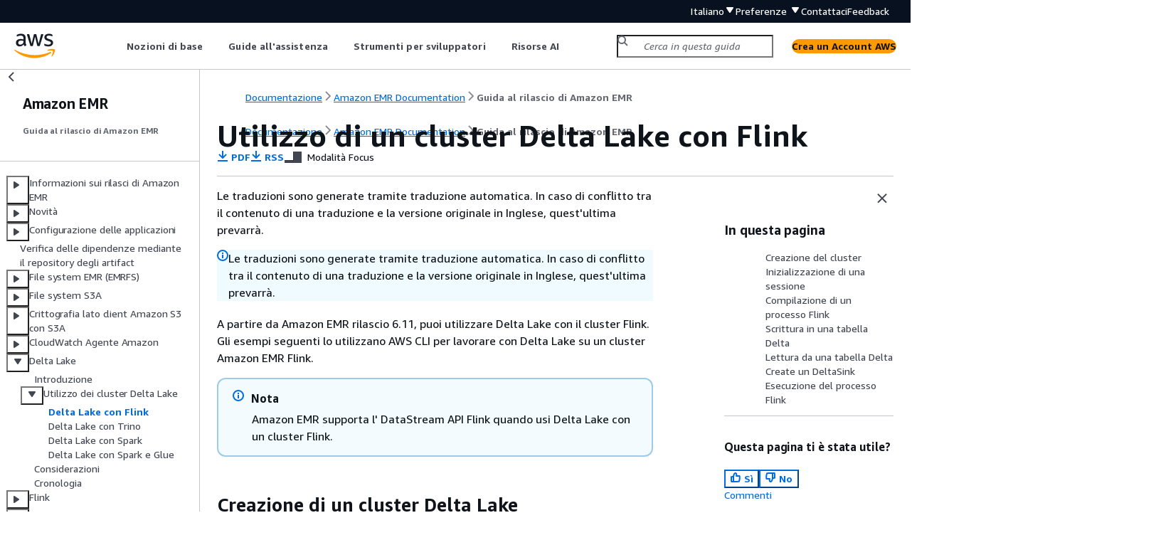

--- FILE ---
content_type: text/html
request_url: https://docs.aws.amazon.com/it_it/emr/latest/ReleaseGuide/Deltacluster-flink.html
body_size: 5384
content:
<!DOCTYPE html>
    <html xmlns="http://www.w3.org/1999/xhtml" lang="it-IT"><head><meta http-equiv="Content-Type" content="text/html; charset=UTF-8" /><title>Utilizzo di un cluster Delta Lake con Flink - Amazon EMR</title><meta name="viewport" content="width=device-width,initial-scale=1" /><meta name="assets_root" content="/assets" /><meta name="target_state" content="Deltacluster-flink" /><meta name="default_state" content="Deltacluster-flink" /><link rel="icon" type="image/ico" href="/assets/images/favicon.ico" /><link rel="shortcut icon" type="image/ico" href="/assets/images/favicon.ico" /><link rel="canonical" href="https://docs.aws.amazon.com/it_it/emr/latest/ReleaseGuide/Deltacluster-flink.html" /><meta name="description" content="A partire da Amazon EMR rilascio 6.11, puoi utilizzare Delta Lake con il cluster Flink. Gli esempi seguenti lo utilizzano AWS CLI per lavorare con Delta Lake su un cluster Amazon EMR Flink." /><meta name="deployment_region" content="IAD" /><meta name="product" content="Amazon EMR" /><meta name="guide" content="Guida al rilascio di Amazon EMR" /><meta name="abstract" content="Impara a installare, configurare e ottimizzare applicazioni di big data come Apache Hadoop, Spark, Presto HBase, Flink e altre ancora utilizzando Amazon EMR, il framework gestito di Amazon AWS Web Services () per la distribuzione di soluzioni di big data nel cloud su istanze Amazon scalabili dinamicamente. EC2 Utilizza questa guida insieme alla Guida alla gestione di Amazon EMR, in cui viene descritta la pianificazione, la configurazione, l'implementazione, il monitoraggio e la protezione del cluster." /><meta name="guide-locale" content="it_it" /><meta name="tocs" content="toc-contents.json" /><link rel="canonical" href="https://docs.aws.amazon.com/it_it/emr/latest/ReleaseGuide/Deltacluster-flink.html" /><link rel="alternative" href="https://docs.aws.amazon.com/id_id/emr/latest/ReleaseGuide/Deltacluster-flink.html" hreflang="id-id" /><link rel="alternative" href="https://docs.aws.amazon.com/id_id/emr/latest/ReleaseGuide/Deltacluster-flink.html" hreflang="id" /><link rel="alternative" href="https://docs.aws.amazon.com/de_de/emr/latest/ReleaseGuide/Deltacluster-flink.html" hreflang="de-de" /><link rel="alternative" href="https://docs.aws.amazon.com/de_de/emr/latest/ReleaseGuide/Deltacluster-flink.html" hreflang="de" /><link rel="alternative" href="https://docs.aws.amazon.com/emr/latest/ReleaseGuide/Deltacluster-flink.html" hreflang="en-us" /><link rel="alternative" href="https://docs.aws.amazon.com/emr/latest/ReleaseGuide/Deltacluster-flink.html" hreflang="en" /><link rel="alternative" href="https://docs.aws.amazon.com/es_es/emr/latest/ReleaseGuide/Deltacluster-flink.html" hreflang="es-es" /><link rel="alternative" href="https://docs.aws.amazon.com/es_es/emr/latest/ReleaseGuide/Deltacluster-flink.html" hreflang="es" /><link rel="alternative" href="https://docs.aws.amazon.com/fr_fr/emr/latest/ReleaseGuide/Deltacluster-flink.html" hreflang="fr-fr" /><link rel="alternative" href="https://docs.aws.amazon.com/fr_fr/emr/latest/ReleaseGuide/Deltacluster-flink.html" hreflang="fr" /><link rel="alternative" href="https://docs.aws.amazon.com/it_it/emr/latest/ReleaseGuide/Deltacluster-flink.html" hreflang="it-it" /><link rel="alternative" href="https://docs.aws.amazon.com/it_it/emr/latest/ReleaseGuide/Deltacluster-flink.html" hreflang="it" /><link rel="alternative" href="https://docs.aws.amazon.com/ja_jp/emr/latest/ReleaseGuide/Deltacluster-flink.html" hreflang="ja-jp" /><link rel="alternative" href="https://docs.aws.amazon.com/ja_jp/emr/latest/ReleaseGuide/Deltacluster-flink.html" hreflang="ja" /><link rel="alternative" href="https://docs.aws.amazon.com/ko_kr/emr/latest/ReleaseGuide/Deltacluster-flink.html" hreflang="ko-kr" /><link rel="alternative" href="https://docs.aws.amazon.com/ko_kr/emr/latest/ReleaseGuide/Deltacluster-flink.html" hreflang="ko" /><link rel="alternative" href="https://docs.aws.amazon.com/pt_br/emr/latest/ReleaseGuide/Deltacluster-flink.html" hreflang="pt-br" /><link rel="alternative" href="https://docs.aws.amazon.com/pt_br/emr/latest/ReleaseGuide/Deltacluster-flink.html" hreflang="pt" /><link rel="alternative" href="https://docs.aws.amazon.com/zh_cn/emr/latest/ReleaseGuide/Deltacluster-flink.html" hreflang="zh-cn" /><link rel="alternative" href="https://docs.aws.amazon.com/zh_tw/emr/latest/ReleaseGuide/Deltacluster-flink.html" hreflang="zh-tw" /><link rel="alternative" href="https://docs.aws.amazon.com/emr/latest/ReleaseGuide/Deltacluster-flink.html" hreflang="x-default" /><meta name="feedback-item" content="EMR" /><meta name="this_doc_product" content="Amazon EMR" /><meta name="this_doc_guide" content="Guida al rilascio di Amazon EMR " /><head xmlns="http://www.w3.org/1999/xhtml"> <script defer="" src="/assets/r/awsdocs-doc-page.2.0.0.js"></script><link href="/assets/r/awsdocs-doc-page.2.0.0.css" rel="stylesheet"/></head>
<script defer="" id="awsc-panorama-bundle" type="text/javascript" src="https://prod.pa.cdn.uis.awsstatic.com/panorama-nav-init.js" data-config="{'appEntity':'aws-documentation','region':'us-east-1','service':'emr'}"></script><meta id="panorama-serviceSubSection" value="Guida al rilascio di Amazon EMR " /><meta id="panorama-serviceConsolePage" value="Utilizzo di un cluster Delta Lake con Flink" /></head><body class="awsdocs awsui"><div class="awsdocs-container"><awsdocs-header></awsdocs-header><awsui-app-layout id="app-layout" class="awsui-util-no-gutters" ng-controller="ContentController as $ctrl" header-selector="awsdocs-header" navigation-hide="false" navigation-width="$ctrl.navWidth" navigation-open="$ctrl.navOpen" navigation-change="$ctrl.onNavChange($event)" tools-hide="$ctrl.hideTools" tools-width="$ctrl.toolsWidth" tools-open="$ctrl.toolsOpen" tools-change="$ctrl.onToolsChange($event)"><div id="guide-toc" dom-region="navigation"><awsdocs-toc></awsdocs-toc></div><div id="main-column" dom-region="content" tabindex="-1"><awsdocs-view class="awsdocs-view"><div id="awsdocs-content"><head><title>Utilizzo di un cluster Delta Lake con Flink - Amazon EMR</title><meta name="pdf" content="emr-release.pdf#Deltacluster-flink" /><meta name="rss" content="amazon-emr-release-notes.rss" /><meta name="forums" content="https://repost.aws/it/tags/TAI_v6l7ipRcW1fFHjMG3ucw" /><meta name="feedback" content="https://docs.aws.amazon.com/forms/aws-doc-feedback?hidden_service_name=EMR&amp;topic_url=https://docs.aws.amazon.com/it_it/emr/latest/ReleaseGuide/Deltacluster-flink.html" /><meta name="feedback-yes" content="feedbackyes.html?topic_url=https://docs.aws.amazon.com/it_it/emr/latest/ReleaseGuide/Deltacluster-flink.html" /><meta name="feedback-no" content="feedbackno.html?topic_url=https://docs.aws.amazon.com/it_it/emr/latest/ReleaseGuide/Deltacluster-flink.html" /><script type="application/ld+json">
{
    "@context" : "https://schema.org",
    "@type" : "BreadcrumbList",
    "itemListElement" : [
      {
        "@type" : "ListItem",
        "position" : 1,
        "name" : "AWS",
        "item" : "https://aws.amazon.com"
      },
      {
        "@type" : "ListItem",
        "position" : 2,
        "name" : "Amazon EMR Documentation",
        "item" : "https://docs.aws.amazon.com/emr/index.html"
      },
      {
        "@type" : "ListItem",
        "position" : 3,
        "name" : "Guida al rilascio di Amazon EMR ",
        "item" : "https://docs.aws.amazon.com/it_it/emr/latest/ReleaseGuide"
      },
      {
        "@type" : "ListItem",
        "position" : 4,
        "name" : "Delta Lake",
        "item" : "https://docs.aws.amazon.com/it_it/emr/latest/ReleaseGuide/emr-delta.html"
      },
      {
        "@type" : "ListItem",
        "position" : 5,
        "name" : "Utilizzo di un cluster con Delta Lake installato",
        "item" : "https://docs.aws.amazon.com/it_it/emr/latest/ReleaseGuide/Deltausing-cluster.html"
      },
      {
        "@type" : "ListItem",
        "position" : 6,
        "name" : "Utilizzo di un cluster Delta Lake con Flink",
        "item" : "https://docs.aws.amazon.com/it_it/emr/latest/ReleaseGuide/Deltausing-cluster.html"
      }
    ]
}
</script></head><body><div id="main"><div style="display: none"><a href="emr-release.pdf#Deltacluster-flink" target="_blank" rel="noopener noreferrer" title="Apri PDF"></a></div><div id="breadcrumbs" class="breadcrumb"><a href="/index.html">Documentazione</a><a href="/emr/index.html">Amazon EMR Documentation</a><a href="emr-release-components.html">Guida al rilascio di Amazon EMR </a></div><div id="page-toc-src"><a href="#Deltacreate-a-delta-cluster">Creazione del cluster</a><a href="#Deltainit-flink-yarn">Inizializzazione di una sessione</a><a href="#Deltabuild-flink-with-delta-lake">Compilazione di un processo Flink</a><a href="#Deltawrite-delta-table-with-flink-datastream-api">Scrittura in una tabella Delta</a><a href="#Deltaread-delta-table-with-flink-datastream-api">Lettura da una tabella Delta</a><a href="#Deltasink-creation-with-multi-cluster">Create un  DeltaSink</a><a href="#Deltarun-flink-job">Esecuzione del processo Flink</a></div><div id="main-content" class="awsui-util-container"><div id="main-col-body"><awsdocs-language-banner data-service="$ctrl.pageService"></awsdocs-language-banner><awsui-alert class="awsdocs-page-banner awsui-util-mb-l"><p>Le traduzioni sono generate tramite traduzione automatica. In caso di conflitto tra il contenuto di una traduzione e la versione originale in Inglese, quest'ultima prevarrà.</p></awsui-alert><h1 class="topictitle" id="Deltacluster-flink">Utilizzo di un cluster Delta Lake con Flink</h1><div class="awsdocs-page-header-container"><awsdocs-page-header></awsdocs-page-header><awsdocs-filter-selector id="awsdocs-filter-selector"></awsdocs-filter-selector></div><p>A partire da Amazon EMR rilascio 6.11, puoi utilizzare Delta Lake con il cluster Flink. Gli esempi seguenti lo utilizzano AWS CLI per lavorare con Delta Lake su un cluster Amazon EMR Flink.</p><div class="awsdocs-note"><div class="awsdocs-note-title"><awsui-icon name="status-info" variant="link"></awsui-icon><h6>Nota</h6></div><div class="awsdocs-note-text"><p>Amazon EMR supporta l' DataStream API Flink quando usi Delta Lake con un cluster Flink.</p></div></div>
                <h2 id="Deltacreate-a-delta-cluster">Creazione di un cluster Delta Lake</h2>
                <div class="procedure"><ol><li>
                        <p>Creare un file, <code class="code">delta_configurations.json</code>, con i seguenti contenuti:</p>
                        <pre class="programlisting"><div class="code-btn-container"><div class="btn-copy-code" title="Copia"><awsui-icon name="copy"></awsui-icon></div></div><!--DEBUG: cli (json)--><code class="json ">[<span>{</span>"Classification":"delta-defaults",  
    "Properties":<span>{</span>"delta.enabled":"true"}}]</code></pre>
                    </li><li>
                        <p>Crea un cluster con la seguente configurazione. Sostituisci il <code class="code">example Amazon S3 bucket path</code> e l'<code class="code">subnet ID</code> con i valori effettivi.</p>
                        <pre class="programlisting"><div class="code-btn-container"><div class="btn-copy-code" title="Copia"><awsui-icon name="copy"></awsui-icon></div></div><!--DEBUG: cli (bash,sh,zsh)--><code class="bash,sh,zsh ">aws emr create-cluster 
--release-label emr-6.11.0   
--applications Name=Flink  
--configurations file://delta_configurations.json   
--region us-east-1  --name My_Spark_Delta_Cluster  
--log-uri  s3://amzn-s3-demo-bucket/  
--instance-type m5.xlarge  
--instance-count 3   
--service-role EMR_DefaultRole_V2  
--ec2-attributes  InstanceProfile=EMR_EC2_DefaultRole,SubnetId=subnet-1234567890abcdef0</code></pre>
                    </li></ol></div>
             
                <h2 id="Deltainit-flink-yarn">Inizializzazione di una sessione Flink yarn</h2>
                <p>Per inizializzare una sessione Flink yarn, esegui il comando riportato di seguito:</p>
                <pre class="programlisting"><div class="code-btn-container"><div class="btn-copy-code" title="Copia"><awsui-icon name="copy"></awsui-icon></div></div><!--DEBUG: cli (bash,sh,zsh)--><code class="bash,sh,zsh ">flink-yarn-session -d</code></pre>
             
                <h2 id="Deltabuild-flink-with-delta-lake">Compilazione di un processo Flink con Delta Lake</h2>
                <p>Gli esempi seguenti mostrano come usare sbt o Maven per compilare il processo Flink con Delta Lake.</p>
                <awsdocs-tabs><dl style="display: none">

                    <dt>sbt</dt><dd tab-id="sbt">
                            <p><a href="https://www.scala-sbt.org/1.x/docs/index.html" rel="noopener noreferrer" target="_blank"><span>sbt</span><awsui-icon class="awsdocs-link-icon" name="external"></awsui-icon></a> è uno strumento di compilazione per Scala che puoi usare con poca o nessuna configurazione quando disponi di piccoli progetti. </p>
                            <pre class="programlisting"><div class="code-btn-container"><div class="btn-copy-code" title="Copia"><awsui-icon name="copy"></awsui-icon></div></div><!--DEBUG: cli (scala)--><code class="scala ">libraryDependencies ++= Seq(
  "io.delta" %% "delta-flink" % <code class="replaceable">deltaConnectorsVersion</code> % "provided",
  "io.delta" %% "delta-standalone" % <code class="replaceable">deltaConnectorsVersion</code> % "provided",
  "org.apache.flink" %% "flink-clients" % <code class="replaceable">flinkVersion</code> % "provided",
  "org.apache.flink" %% "flink-parquet" % <code class="replaceable">flinkVersion</code> % "provided",
  "org.apache.hadoop" % "hadoop-client" % <code class="replaceable">hadoopVersion</code> % "provided",
  "org.apache.flink" % "flink-table-common" % <code class="replaceable">flinkVersion</code> % "provided",
  "org.apache.flink" %% "flink-table-runtime" % <code class="replaceable">flinkVersion</code> % "provided")</code></pre>
                        </dd>
                    <dt>Maven</dt><dd tab-id="maven">
                            <p><a href="https://maven.apache.org" rel="noopener noreferrer" target="_blank"><span>Maven</span><awsui-icon class="awsdocs-link-icon" name="external"></awsui-icon></a> è uno strumento di automazione della compilazione open-source della Apache Software Foundation. Con Maven, puoi compilare, pubblicare e distribuire un processo Flink con Delta Lake su Amazon EMR.</p>
                            <pre class="programlisting"><div class="code-btn-container"><div class="btn-copy-code" title="Copia"><awsui-icon name="copy"></awsui-icon></div></div><!--DEBUG: cli (scala)--><code class="scala ">&lt;project&gt;
&lt;properties&gt;
    &lt;scala.main.version&gt;2.12&lt;/scala.main.version&gt;
    &lt;delta-connectors-version&gt;0.6.0&lt;/delta-connectors-version&gt;
    &lt;flink-version&gt;1.16.1&lt;/flink-version&gt;
    &lt;hadoop-version&gt;3.1.0&lt;/hadoop-version&gt;
&lt;/properties&gt;

&lt;dependencies&gt;
    &lt;dependency&gt;
        &lt;groupId&gt;io.delta&lt;/groupId&gt;
        &lt;artifactId&gt;delta-flink&lt;/artifactId&gt;
        &lt;version&gt;$<code class="replaceable">delta-connectors-version</code>&lt;/version&gt;
        &lt;scope&gt;provided&lt;/scope&gt;
    &lt;/dependency&gt;
    &lt;dependency&gt;
        &lt;groupId&gt;io.delta&lt;/groupId&gt;
        &lt;artifactId&gt;delta-standalone_$<code class="replaceable">scala-main-version</code>&lt;/artifactId&gt;
        &lt;version&gt;$<code class="replaceable">delta-connectors-version</code>&lt;/version&gt;
        &lt;scope&gt;provided&lt;/scope&gt;
    &lt;/dependency&gt;
    &lt;dependency&gt;
        &lt;groupId&gt;org.apache.flink&lt;/groupId&gt;
        &lt;artifactId&gt;flink-clients&lt;/artifactId&gt;
        &lt;version&gt;$<code class="replaceable">flink-version</code>&lt;/version&gt;
        &lt;scope&gt;provided&lt;/scope&gt;
    &lt;/dependency&gt;
    &lt;dependency&gt;
        &lt;groupId&gt;org.apache.flink&lt;/groupId&gt;
        &lt;artifactId&gt;flink-parquet&lt;/artifactId&gt;
        &lt;version&gt;$<code class="replaceable">flink-version</code>&lt;/version&gt;
        &lt;scope&gt;provided&lt;/scope&gt;
    &lt;/dependency&gt;
    &lt;dependency&gt;
        &lt;groupId&gt;org.apache.hadoop&lt;/groupId&gt;
        &lt;artifactId&gt;hadoop-client&lt;/artifactId&gt;
        &lt;version&gt;$<code class="replaceable">hadoop-version</code>&lt;/version&gt;
        &lt;scope&gt;provided&lt;/scope&gt;
    &lt;/dependency&gt;
    &lt;dependency&gt;
        &lt;groupId&gt;org.apache.flink&lt;/groupId&gt;
        &lt;artifactId&gt;flink-table-common&lt;/artifactId&gt;
        &lt;version&gt;$<code class="replaceable">flink-version</code>&lt;/version&gt;
        &lt;scope&gt;provided&lt;/scope&gt;
    &lt;/dependency&gt;
    &lt;dependency&gt;
        &lt;groupId&gt;org.apache.flink&lt;/groupId&gt;
        &lt;artifactId&gt;flink-table-runtime&lt;/artifactId&gt;
        &lt;version&gt;$<code class="replaceable">flink-version</code>&lt;/version&gt;
        &lt;scope&gt;provided&lt;/scope&gt;
    &lt;/dependency&gt;
&lt;/dependencies&gt;</code></pre>
                        </dd>
                </dl></awsdocs-tabs>
                
             
                <h2 id="Deltawrite-delta-table-with-flink-datastream-api">Scrittura in una tabella Delta con l'API Flink Datastream</h2>
                <p>Usa l'esempio seguente per creare un oggetto  DeltaSink  da scrivere sulla tabella con un <code class="code">deltaTablePath:</code></p>
                <pre class="programlisting"><div class="code-btn-container"><div class="btn-copy-code" title="Copia"><awsui-icon name="copy"></awsui-icon></div></div><!--DEBUG: cli (java)--><code class="java ">public static DataStream&lt;RowData&gt; createDeltaSink(
        DataStream&lt;RowData&gt; stream,
        String deltaTablePath,
        RowType rowType) <span>{</span>
    Configuration configuration = new Configuration();
    DeltaSink&lt;RowData&gt; deltaSink = DeltaSink
            .forRowData(
                    new org.apache.flink.core.fs.Path(deltaTablePath),
                    configuration,
                    rowType)
            .build();
    stream.sinkTo(deltaSink);
    return stream;
}</code></pre>
             
                <h2 id="Deltaread-delta-table-with-flink-datastream-api">Lettura da una tabella Delta con l'API Flink Datastream</h2>
                <p>Utilizzate l'esempio seguente per creare un valore limitato  DeltaSource  da leggere dalla tabella con un <code class="code">deltaTablePath:</code></p>
                <pre class="programlisting"><div class="code-btn-container"><div class="btn-copy-code" title="Copia"><awsui-icon name="copy"></awsui-icon></div></div><!--DEBUG: cli (java)--><code class="java ">public static DataStream&lt;RowData&gt; createBoundedDeltaSourceAllColumns(
        StreamExecutionEnvironment env,
        String deltaTablePath) <span>{</span>
    Configuration configuration = new Configuration();
    DeltaSource&lt;RowData&gt; deltaSource = DeltaSource
            .forBoundedRowData(
                    new org.apache.flink.core.fs.Path(<code class="replaceable">deltaTablePath</code>),
                    configuration)
            .build();

    return env.fromSource(deltaSource, WatermarkStrategy.noWatermarks(), "delta-source");
}</code></pre>
             
                <h2 id="Deltasink-creation-with-multi-cluster">Creazione di sink con supporto multi-cluster per Delta Lake standalone</h2>
                <p>Usa l'esempio seguente per  DeltaSink  creare una tabella su cui scrivere con <a href="https://docs.delta.io/latest/delta-standalone.html#multi-cluster-setup" rel="noopener noreferrer" target="_blank"><span>supporto a <code class="code">deltaTablePath</code> e multicluster</span><awsui-icon class="awsdocs-link-icon" name="external"></awsui-icon></a>:</p>
                <pre class="programlisting"><div class="code-btn-container"><div class="btn-copy-code" title="Copia"><awsui-icon name="copy"></awsui-icon></div></div><!--DEBUG: cli (java)--><code class="java ">public DataStream&lt;RowData&gt; createDeltaSink(
        DataStream&lt;RowData&gt; stream,
        String deltaTablePath) <span>{</span>
    Configuration configuration = new Configuration();
    configuration.set("spark.delta.logStore.s3.impl", "io.delta.storage.S3DynamoDBLogStore");
    configuration.set("spark.io.delta.storage.S3DynamoDBLogStore.ddb.tableName", "<code class="replaceable">delta_log</code>");
    configuration.set("spark.io.delta.storage.S3DynamoDBLogStore.ddb.region", "<code class="replaceable">us-east-1</code>");
        
    DeltaSink&lt;RowData&gt; deltaSink = DeltaSink
        .forRowData(
            new Path(deltaTablePath),
            configuration,
            rowType)
        .build();
    stream.sinkTo(deltaSink);
    return stream;
}</code></pre>
             
                <h2 id="Deltarun-flink-job">Esecuzione del processo Flink</h2>
                <p>Per eseguire il processo, utilizza il comando seguente:</p>
                <pre class="programlisting"><div class="code-btn-container"><div class="btn-copy-code" title="Copia"><awsui-icon name="copy"></awsui-icon></div></div><!--DEBUG: cli (bash,sh,zsh)--><code class="bash,sh,zsh ">flink run FlinkJob.jar</code></pre>
            <awsdocs-copyright class="copyright-print"></awsdocs-copyright><awsdocs-thumb-feedback right-edge="{{$ctrl.thumbFeedbackRightEdge}}"></awsdocs-thumb-feedback></div><noscript><div><div><div><div id="js_error_message"><p><img src="https://d1ge0kk1l5kms0.cloudfront.net/images/G/01/webservices/console/warning.png" alt="Avvertimento" /> <strong>JavaScript è disabilitato o non è disponibile nel tuo browser.</strong></p><p>Per usare la documentazione AWS, JavaScript deve essere abilitato. Consulta le pagine della guida del browser per le istruzioni.</p></div></div></div></div></noscript><div id="main-col-footer" class="awsui-util-font-size-0"><div id="doc-conventions"><a target="_top" href="/general/latest/gr/docconventions.html">Convenzioni dei documenti</a></div><div class="prev-next"><div id="previous" class="prev-link" accesskey="p" href="./Deltausing-cluster.html">Utilizzo dei cluster Delta Lake</div><div id="next" class="next-link" accesskey="n" href="./Deltacluster-trino.html">Delta Lake con Trino</div></div></div><awsdocs-page-utilities></awsdocs-page-utilities></div><div id="quick-feedback-yes" style="display: none;"><div class="title">Questa pagina ti è stata utile? - Sì</div><div class="content"><p>Grazie per averci comunicato che stiamo facendo un buon lavoro!</p><p>Se hai un momento, ti invitiamo a dirci che cosa abbiamo fatto che ti è piaciuto così possiamo offrirti altri contenuti simili.</p><p><awsui-button id="fblink" rel="noopener noreferrer" target="_blank" text="Feedback" click="linkClick($event)" href="https://docs.aws.amazon.com/forms/aws-doc-feedback?hidden_service_name=EMR&amp;topic_url=https://docs.aws.amazon.com/it_it/emr/latest/ReleaseGuide/Deltacluster-flink.html"></awsui-button></p></div></div><div id="quick-feedback-no" style="display: none;"><div class="title">Questa pagina ti è stata utile? - No</div><div class="content"><p>Grazie per averci comunicato che questa pagina ha bisogno di essere modificata. Siamo spiacenti di non aver soddisfatto le tue esigenze.</p><p>Se hai un momento, ti invitiamo a dirci come possiamo migliorare la documentazione.</p><p><awsui-button id="fblink" rel="noopener noreferrer" target="_blank" text="Feedback" click="linkClick($event)" href="https://docs.aws.amazon.com/forms/aws-doc-feedback?hidden_service_name=EMR&amp;topic_url=https://docs.aws.amazon.com/it_it/emr/latest/ReleaseGuide/Deltacluster-flink.html"></awsui-button></p></div></div></div></body></div></awsdocs-view><div class="page-loading-indicator" id="page-loading-indicator"><awsui-spinner size="large"></awsui-spinner></div></div><div id="tools-panel" dom-region="tools"><awsdocs-tools-panel id="awsdocs-tools-panel"></awsdocs-tools-panel></div></awsui-app-layout><awsdocs-cookie-banner class="doc-cookie-banner"></awsdocs-cookie-banner></div></body></html>

--- FILE ---
content_type: text/html
request_url: https://docs.aws.amazon.com/it_it/emr/latest/ReleaseGuide/meta-inf/related-resources.html
body_size: 116
content:
<div xmlns="http://www.w3.org/1999/xhtml" class="related-resources"></div>

--- FILE ---
content_type: text/css
request_url: https://docs.aws.amazon.com/assets/r/5389.27e841d22e80222f104d.css
body_size: 102840
content:
.awsui_content-wrapper_zycdx_1vjkc_153:not(#\9){padding-inline-end:var(--space-layout-content-horizontal-oxfwhy,40px);padding-inline-start:var(--space-layout-content-horizontal-oxfwhy,40px)}.awsui_content-wrapper-mobile_zycdx_1vjkc_157:not(#\9){padding-inline-end:var(--space-l-eenfqd,20px);padding-inline-start:var(--space-l-eenfqd,20px)}.awsui_content-type-dashboard_zycdx_1vjkc_162:not(#\9){margin-inline-end:auto;margin-inline-start:auto}@media (min-width:1401px){.awsui_content-type-dashboard_zycdx_1vjkc_162:not(#\9){max-inline-size:1280px}}@media (min-width:1921px){.awsui_content-type-dashboard_zycdx_1vjkc_162:not(#\9){max-inline-size:1620px}}@media (min-width:2541px){.awsui_content-type-dashboard_zycdx_1vjkc_162:not(#\9){max-inline-size:2160px}}.awsui_toggle-button_16w0h_qg1c0_185:not(#\9){background:transparent;border-block:0;border-inline:0;color:currentColor;cursor:pointer;padding-block:calc(var(--space-scaled-xxs-9g5fvl, 4px) + 1px);padding-inline:calc(var(--space-xxs-y2432o, 4px) + 1px)}.awsui_toggle-button_16w0h_qg1c0_185:not(#\9):focus{outline:none;text-decoration:none}body[data-awsui-focus-visible=true] .awsui_toggle-button_16w0h_qg1c0_185:not(#\9):focus{outline:2px dotted transparent;outline-offset:calc(var(--space-button-inline-icon-focus-outline-gutter-251k19, 3px) - 1px);position:relative}body[data-awsui-focus-visible=true] .awsui_toggle-button_16w0h_qg1c0_185:not(#\9):focus:before{block-size:calc(100% + var(--space-button-inline-icon-focus-outline-gutter-251k19, 3px) + var(--space-button-inline-icon-focus-outline-gutter-251k19, 3px));border-end-end-radius:var(--border-radius-control-default-focus-ring-gulcr7,2px);border-end-start-radius:var(--border-radius-control-default-focus-ring-gulcr7,2px);border-start-end-radius:var(--border-radius-control-default-focus-ring-gulcr7,2px);border-start-start-radius:var(--border-radius-control-default-focus-ring-gulcr7,2px);box-shadow:0 0 0 2px var(--color-border-item-focused-jl0a80,#0073bb);content:" ";display:block;inline-size:calc(100% + var(--space-button-inline-icon-focus-outline-gutter-251k19, 3px) + var(--space-button-inline-icon-focus-outline-gutter-251k19, 3px));inset-block-start:calc(var(--space-button-inline-icon-focus-outline-gutter-251k19, 3px)*-1);inset-inline-start:calc(var(--space-button-inline-icon-focus-outline-gutter-251k19, 3px)*-1);position:absolute}.awsui_close-button_16w0h_qg1c0_220:not(#\9){inset-block-start:var(--size-vertical-panel-icon-offset-t770lc,15px);inset-inline-end:var(--space-m-u91ipm,16px);outline:none;position:absolute;z-index:1}.awsui_runtime-content-wrapper_14m8x_spfr5_5:not(#\9),.awsui_runtime-header-wrapper_14m8x_spfr5_9:not(#\9){display:contents}.awsui_toggle_1uo6m_1rr17_193:not(#\9){box-sizing:border-box;padding-block:var(--space-xxs-y2432o,4px);padding-inline:7px}.awsui_drawer-triggers_1uo6m_1rr17_199:not(#\9){box-sizing:border-box}.awsui_drawer_1uo6m_1rr17_199:not(#\9){word-wrap:break-word;box-shadow:var(--shadow-panel-nxix65,0 1px 1px 0 rgba(0,28,36,.3),1px 1px 1px 0 rgba(0,28,36,.15),-1px 1px 1px 0 rgba(0,28,36,.15));flex-shrink:0;position:relative}.awsui_drawer_1uo6m_1rr17_199:not(#\9):not(.awsui_drawer-mobile_1uo6m_1rr17_209){z-index:830}.awsui_drawer-closed_1uo6m_1rr17_212:not(#\9){min-inline-size:40px}.awsui_drawer-closed_1uo6m_1rr17_212.awsui_drawer-mobile_1uo6m_1rr17_209:not(#\9){display:none}.awsui_drawer-content_1uo6m_1rr17_219:not(#\9){background-color:var(--color-background-layout-panel-content-99qshe,#fff);display:flex;flex-direction:column;overflow:auto;position:fixed}.awsui_drawer-mobile_1uo6m_1rr17_209>.awsui_drawer-content_1uo6m_1rr17_219:not(#\9){inset:0;z-index:1001}.awsui_drawer-closed_1uo6m_1rr17_212>.awsui_drawer-content_1uo6m_1rr17_219:not(#\9){inline-size:40px}.awsui_drawer-closed_1uo6m_1rr17_212>.awsui_drawer-content_1uo6m_1rr17_219.awsui_drawer-content-clickable_1uo6m_1rr17_233:not(#\9){color:var(--color-text-interactive-default-v7wvbt,#545b64);cursor:pointer}.awsui_drawer-closed_1uo6m_1rr17_212>.awsui_drawer-content_1uo6m_1rr17_219.awsui_drawer-content-clickable_1uo6m_1rr17_233:not(#\9):hover{background:var(--color-background-layout-panel-hover-jxgwob,#eaeded)}.awsui_drawer-content_1uo6m_1rr17_219>[aria-hidden=true]:not(#\9){display:none}.awsui_drawer-content_1uo6m_1rr17_219>.awsui_drawer-resize-content_1uo6m_1rr17_243:not(#\9){block-size:100%;overflow:auto;position:relative}.awsui_drawer-content_1uo6m_1rr17_219>.awsui_drawer-content-wrapper_1uo6m_1rr17_248:not(#\9){flex:1}.awsui_drawer-triggers-wrapper_1uo6m_1rr17_252:not(#\9){align-items:stretch;display:flex;flex-direction:column;text-align:center}.awsui_drawer-trigger_1uo6m_1rr17_199:not(#\9){color:var(--color-text-interactive-default-v7wvbt,#545b64);cursor:pointer;padding-block:var(--space-xxs-y2432o,4px);padding-inline:7px}.awsui_drawer-trigger_1uo6m_1rr17_199:not(#\9):not(:first-child){border-block-start:1px solid var(--color-border-layout-w1w3v8,#d5dbdb)}.awsui_drawer-trigger_1uo6m_1rr17_199:not(#\9):hover{color:var(--color-text-layout-toggle-hover-54o3xf,#0073bb)}.awsui_drawer-trigger-active_1uo6m_1rr17_271:not(#\9),.awsui_drawer-trigger-active_1uo6m_1rr17_271:not(#\9):hover{background-color:var(--color-background-layout-toggle-selected-default-b654ar,#0073bb);color:var(--color-text-layout-toggle-active-lz5ee5,#fff)}.awsui_drawer-content-clickable_1uo6m_1rr17_233>.awsui_drawer-triggers-wrapper_1uo6m_1rr17_252>.awsui_drawer-trigger_1uo6m_1rr17_199:not(#\9):hover{color:var(--color-text-interactive-default-v7wvbt,#545b64)}.awsui_resize-handle-wrapper_1uo6m_1rr17_279:not(#\9){align-items:center;block-size:100%;display:flex;inset-block-start:0;inset-inline-start:0;position:absolute;z-index:1}.awsui_hide_1uo6m_1rr17_289:not(#\9){display:none}.awsui_slider_cqzlk_2kqop_145:not(#\9){block-size:18px;cursor:ns-resize;margin-block:0;margin-inline:0;padding-block:0;padding-inline:0;touch-action:none}.awsui_slider_cqzlk_2kqop_145:not(#\9):focus{outline:none}body[data-awsui-focus-visible=true] .awsui_slider_cqzlk_2kqop_145:not(#\9):focus{outline:2px dotted transparent;outline-offset:-1px;position:relative}body[data-awsui-focus-visible=true] .awsui_slider_cqzlk_2kqop_145:not(#\9):focus:before{block-size:100%;border-end-end-radius:var(--border-radius-control-default-focus-ring-gulcr7,2px);border-end-start-radius:var(--border-radius-control-default-focus-ring-gulcr7,2px);border-start-end-radius:var(--border-radius-control-default-focus-ring-gulcr7,2px);border-start-start-radius:var(--border-radius-control-default-focus-ring-gulcr7,2px);box-shadow:0 0 0 2px var(--color-border-item-focused-jl0a80,#0073bb);content:" ";display:block;inline-size:100%;inset-block-start:0;inset-inline-start:0;position:absolute}.awsui_slider-side-start_cqzlk_2kqop_180:not(#\9),.awsui_slider-side_cqzlk_2kqop_179:not(#\9){cursor:ew-resize;margin-block:0;margin-inline-end:0}@media (min-width:689px){.awsui_with-motion-vertical_b18tp_tlduu_146:not(#\9){transition:var(--motion-duration-refresh-only-medium-mxx5d2,0ms);transition-property:border-color,opacity,block-size,inset-block-start,inset-block-end}}@media (min-width:689px) and (prefers-reduced-motion:reduce){.awsui_with-motion-vertical_b18tp_tlduu_146:not(#\9){animation:none;transition:none}}@media (min-width:689px){.awsui-mode-entering .awsui_with-motion-vertical_b18tp_tlduu_146:not(#\9),.awsui-motion-disabled .awsui_with-motion-vertical_b18tp_tlduu_146:not(#\9){animation:none;transition:none}.awsui_with-motion-horizontal_b18tp_tlduu_165:not(#\9){transition:var(--motion-duration-refresh-only-medium-mxx5d2,0ms);transition-property:border-color,opacity,inline-size,inset-inline-start}}@media (min-width:689px) and (prefers-reduced-motion:reduce){.awsui_with-motion-horizontal_b18tp_tlduu_165:not(#\9){animation:none;transition:none}}@media (min-width:689px){.awsui-mode-entering .awsui_with-motion-horizontal_b18tp_tlduu_165:not(#\9),.awsui-motion-disabled .awsui_with-motion-horizontal_b18tp_tlduu_165:not(#\9){animation:none;transition:none}}.awsui_resize-active_b18tp_tlduu_184 :not(#\9){-webkit-user-select:none;user-select:none}.awsui_resize-active_b18tp_tlduu_184 * .awsui_with-motion-horizontal_b18tp_tlduu_165:not(#\9),.awsui_resize-active_b18tp_tlduu_184 * .awsui_with-motion-vertical_b18tp_tlduu_146:not(#\9){animation:none;transition:none}.awsui_resize-active_b18tp_tlduu_184 iframe:not(#\9){pointer-events:none}.awsui_resize-side_b18tp_tlduu_195 :not(#\9){cursor:ew-resize}.awsui_resize-bottom_b18tp_tlduu_198 :not(#\9){cursor:ns-resize}.awsui_root_lm6vo_920xl_153:not(#\9){color:var(--color-text-body-default-hiigui,#16191f);display:flex;flex-direction:column;position:relative}.awsui_root-no-scroll_lm6vo_920xl_160:not(#\9){position:relative;z-index:1}.awsui_layout_lm6vo_920xl_165:not(#\9){align-items:stretch;background-color:var(--color-background-layout-main-taq3m8,#f2f3f3);display:flex;flex:1 1 auto}.awsui_layout-no-scroll_lm6vo_920xl_171:not(#\9){overflow:hidden}.awsui_layout-main_lm6vo_920xl_175:not(#\9){background-color:var(--color-background-layout-main-taq3m8,#f2f3f3);flex:1;min-inline-size:0;position:relative}.awsui_layout-main-scrollable_lm6vo_920xl_181:not(#\9){overflow:auto}.awsui_unfocusable_lm6vo_920xl_186 :not(#\9){visibility:hidden}.awsui_breadcrumbs-desktop_lm6vo_920xl_190:not(#\9){padding-block-end:var(--space-scaled-s-eec346,12px);padding-block-start:var(--space-scaled-m-3hllro,16px)}.awsui_content-header-wrapper_lm6vo_920xl_195:not(#\9){padding-block-end:var(--space-content-header-padding-bottom-eohv0s,16px)}.awsui_content-wrapper_lm6vo_920xl_199:not(#\9){padding-block-end:var(--space-layout-content-bottom-m3xce3,20px)}.awsui_content-overlapped_lm6vo_920xl_203:not(#\9){margin-block-start:calc(var(--space-dark-header-overlap-distance-i3uplx, 0px)*-1)}.awsui_content-extra-top-padding_lm6vo_920xl_207:not(#\9){padding-block-start:var(--space-scaled-m-3hllro,16px)}.awsui_block-body-scroll_19d8l_ghysg_153:not(#\9){overflow:hidden}.awsui_mobile-bar_19d8l_ghysg_157:not(#\9){align-items:center;background-color:var(--color-background-layout-mobile-panel-fl2uvt,#fff);block-size:calc(var(--space-m-u91ipm, 16px)*2 + var(--space-scaled-xs-urwryp, 8px));box-shadow:var(--shadow-panel-nxix65,0 1px 1px 0 rgba(0,28,36,.3),1px 1px 1px 0 rgba(0,28,36,.15),-1px 1px 1px 0 rgba(0,28,36,.15));box-sizing:border-box;display:flex;flex-shrink:0;inline-size:100%;position:sticky;z-index:1000}.awsui_mobile-bar-breadcrumbs_19d8l_ghysg_170:not(#\9){flex:1;margin-inline-end:var(--space-m-u91ipm,16px);margin-inline-start:var(--space-m-u91ipm,16px);min-inline-size:0}.awsui_mobile-toggle_19d8l_ghysg_177:not(#\9){box-sizing:border-box;color:var(--color-text-interactive-default-v7wvbt,#545b64);cursor:pointer;inline-size:40px;padding-block:var(--space-xxs-y2432o,4px);padding-inline:7px;z-index:1}.awsui_mobile-toggle-type-navigation_19d8l_ghysg_186:not(#\9){border-inline-end:1px solid var(--color-border-layout-w1w3v8,#d5dbdb)}.awsui_mobile-toggle-type-drawer_19d8l_ghysg_189:not(#\9),.awsui_mobile-toggle-type-tools_19d8l_ghysg_189:not(#\9){border-inline-start:1px solid var(--color-border-layout-w1w3v8,#d5dbdb)}.awsui_mobile-toggle_19d8l_ghysg_177:not(#\9):hover{background:var(--color-background-layout-panel-hover-jxgwob,#eaeded)}.awsui_drawers-container_19d8l_ghysg_196:not(#\9){align-items:stretch;display:flex}.awsui_notifications-sticky_1hmm4_hfysa_10:not(#\9),.awsui_notifications_1hmm4_hfysa_9:not(#\9){z-index:850}.awsui_notifications_1hmm4_hfysa_9:not(#\9){position:relative}.awsui_notifications-sticky_1hmm4_hfysa_10:not(#\9){--awsui-flashbar-sticky-bottom-margin-lqnbqg:var(--space-xxl-thzxkv,32px);inset-block-start:0;position:sticky}.awsui_no-content-paddings_1hmm4_hfysa_25:not(#\9){--awsui-stacked-notifications-bottom-margin-lqnbqg:var(--space-scaled-l-khg2t2,20px)}.awsui_drawer-displayed_1lh3u_16xqy_149:not(#\9){min-inline-size:40px}.awsui_drawer-content_1lh3u_16xqy_153:not(#\9){position:fixed;z-index:830}div.awsui_background_hyvsj_u24xh_149:not(#\9){display:contents}div.awsui_background_hyvsj_u24xh_149>.awsui_scrolling-background_hyvsj_u24xh_152:not(#\9){background-color:var(--color-background-layout-main-taq3m8,#f2f3f3);color:var(--color-text-body-default-hiigui,#16191f);grid-column:1/span 5;grid-row:1/9}.awsui_breadcrumbs_hyvsj_u24xh_163:not(#\9){background-color:var(--color-background-layout-main-taq3m8,#f2f3f3);grid-area:breadcrumbs}.awsui_drawers-container_hyvsj_u24xh_176:not(#\9){background-color:transparent;block-size:var(--awsui-content-height-lqnbqg);display:flex;grid-column:5;grid-row:1/span 9;inset-block-start:var(--awsui-offset-top-lqnbqg);pointer-events:none;position:sticky;z-index:830}.awsui_drawers-container_hyvsj_u24xh_176.awsui_has-open-drawer_hyvsj_u24xh_187:not(#\9){background-color:var(--color-background-container-content-x1dxuu,#fff)}@media (min-width:689px){.awsui_drawers-container_hyvsj_u24xh_176:not(#\9){max-inline-size:calc(var(--awsui-layout-width-lqnbqg) - var(--awsui-main-offset-left-lqnbqg) - var(--awsui-default-min-content-width-lqnbqg) - var(--awsui-content-gap-right-lqnbqg))}}@media (max-width:688px){.awsui_drawers-container_hyvsj_u24xh_176:not(#\9){inset-inline-end:0;position:fixed;z-index:1001}.awsui_drawers-container_hyvsj_u24xh_176.awsui_disable-body-scroll_hyvsj_u24xh_208:not(#\9){inset-block-start:var(--awsui-header-height-lqnbqg)}}.awsui_drawers-desktop-triggers-container_hyvsj_u24xh_213:not(#\9){-webkit-font-smoothing:auto;-moz-osx-font-smoothing:auto;background-color:transparent;block-size:100%;border-collapse:separate;border-spacing:0;box-sizing:border-box;caption-side:top;color:var(--color-text-body-default-hiigui,#16191f);cursor:auto;direction:inherit;empty-cells:show;font-family:serif;font-family:var(--font-family-base-ww9h6o,"Amazon Ember","Helvetica Neue",Roboto,Arial,sans-serif);font-size:var(--font-size-body-m-6wxxs5,14px);font-stretch:normal;font-style:normal;font-variant:normal;font-weight:400;hyphens:none;letter-spacing:normal;line-height:var(--line-height-body-m-ku8qvj,22px);list-style:disc none outside;overflow-x:hidden;overflow-y:hidden;overscroll-behavior-y:contain;tab-size:8;text-align:start;text-indent:0;text-shadow:none;text-transform:none;visibility:visible;white-space:normal;word-spacing:normal}.awsui_drawers-desktop-triggers-container_hyvsj_u24xh_213:not(#\9):not(.awsui_has-multiple-triggers_hyvsj_u24xh_251).awsui_has-open-drawer_hyvsj_u24xh_187{inline-size:0}.awsui_drawers-desktop-triggers-container_hyvsj_u24xh_213.awsui_has-multiple-triggers_hyvsj_u24xh_251.awsui_has-open-drawer_hyvsj_u24xh_187:not(#\9){background-color:var(--color-background-container-content-x1dxuu,#fff)}.awsui_drawers-desktop-triggers-container_hyvsj_u24xh_213:not(#\9):not(.awsui_has-multiple-triggers_hyvsj_u24xh_251):not(.awsui_has-open-drawer_hyvsj_u24xh_187){inline-size:calc(var(--space-layout-toggle-padding-xtz3a6, 12px)*2 + var(--space-layout-toggle-diameter-sv0v6a, 36px))}.awsui_drawers-mobile-triggers-container_hyvsj_u24xh_261:not(#\9){display:flex;justify-content:flex-end}.awsui_drawers-trigger-content_hyvsj_u24xh_266:not(#\9){align-items:center;display:flex;flex-direction:column;gap:var(--space-xs-6dgkww,8px);inline-size:calc(var(--space-layout-toggle-padding-xtz3a6, 12px)*2 + var(--space-layout-toggle-diameter-sv0v6a, 36px));padding-block-start:var(--space-scaled-s-eec346,12px)}.awsui_drawers-trigger-content_hyvsj_u24xh_266:not(#\9):not(.awsui_has-multiple-triggers_hyvsj_u24xh_251).awsui_has-open-drawer_hyvsj_u24xh_187{opacity:0}.awsui_drawers-trigger-content_hyvsj_u24xh_266:not(#\9):not(.awsui_has-multiple-triggers_hyvsj_u24xh_251):not(.awsui_has-open-drawer_hyvsj_u24xh_187){opacity:1}.awsui_drawers-trigger-content_hyvsj_u24xh_266>.awsui_drawers-trigger-overflow_hyvsj_u24xh_280:not(#\9){align-items:center;display:flex;justify-content:center;padding-block:0;padding-inline:1px}@media (max-width:688px){.awsui_drawers-trigger_hyvsj_u24xh_266:not(#\9){display:flex;inline-size:40px;justify-content:center}}.awsui_drawer_hyvsj_u24xh_176:not(#\9){--awsui-drawer-size-lqnbqg:290px;word-wrap:break-word;background-color:var(--color-background-container-content-x1dxuu,#fff);block-size:100%;border-color:transparent;display:grid;flex-shrink:0;grid-template-columns:var(--space-m-u91ipm,16px) 1fr;overflow-x:hidden;overflow-y:hidden;overscroll-behavior-y:contain;pointer-events:auto}.awsui_drawer_hyvsj_u24xh_176>.awsui_drawer-content-container_hyvsj_u24xh_311:not(#\9){display:grid;grid-column:1/span 2;grid-row:1;grid-template-columns:var(--space-m-u91ipm,16px) 1fr auto var(--space-m-u91ipm,16px);grid-template-rows:var(--size-vertical-panel-icon-offset-t770lc,15px) auto 1fr;inline-size:var(--awsui-drawer-size-lqnbqg);overflow-y:auto}.awsui_drawer_hyvsj_u24xh_176>.awsui_drawer-content-container_hyvsj_u24xh_311>.awsui_drawer-close-button_hyvsj_u24xh_320:not(#\9){grid-column:3;grid-row:2;z-index:1}.awsui_drawer_hyvsj_u24xh_176>.awsui_drawer-content-container_hyvsj_u24xh_311>.awsui_drawer-content_hyvsj_u24xh_311:not(#\9){block-size:var(--awsui-content-height-lqnbqg);grid-column:1/span 4}.awsui_drawer_hyvsj_u24xh_176>.awsui_drawer-content-container_hyvsj_u24xh_311>.awsui_drawer-content_hyvsj_u24xh_311.awsui_drawer-content-hidden_hyvsj_u24xh_329:not(#\9){display:none}.awsui_drawer_hyvsj_u24xh_176>.awsui_drawer-slider_hyvsj_u24xh_332:not(#\9){align-items:center;block-size:100%;display:flex;grid-column:1;grid-row:1}.awsui_drawer_hyvsj_u24xh_176:not(#\9):not(.awsui_is-drawer-open_hyvsj_u24xh_339){inline-size:0;opacity:0}.awsui_drawer_hyvsj_u24xh_176.awsui_is-drawer-open_hyvsj_u24xh_339:not(#\9){border-inline-end:var(--border-divider-section-width-iueskx,1px) solid var(--color-border-divider-default-6sbidx,#eaeded);border-inline-start:solid var(--border-divider-section-width-iueskx,1px) var(--color-border-divider-default-6sbidx,#eaeded);inline-size:var(--awsui-drawer-size-lqnbqg);opacity:1}@media (min-width:2541px){.awsui_drawer_hyvsj_u24xh_176.awsui_is-drawer-open_hyvsj_u24xh_339:not(#\9){--awsui-drawer-size-lqnbqg:320px}}@media (max-width:688px){.awsui_drawer_hyvsj_u24xh_176.awsui_is-drawer-open_hyvsj_u24xh_339:not(#\9){--awsui-drawer-size-lqnbqg:100vw;inline-size:100vw}}header.awsui_content_hyvsj_u24xh_365:not(#\9){grid-area:header}.awsui_layout_hyvsj_u24xh_390:not(#\9){--awsui-breadcrumbs-gap-lqnbqg:0px;--awsui-content-gap-left-lqnbqg:0px;--awsui-content-gap-right-lqnbqg:0px;--awsui-content-height-lqnbqg:calc(100vh - var(--awsui-header-height-lqnbqg) - var(--awsui-footer-height-lqnbqg));--awsui-default-max-content-width-lqnbqg:1280px;--awsui-default-min-content-width-lqnbqg:0px;--awsui-footer-height-lqnbqg:0px;--awsui-header-gap-lqnbqg:0px;--awsui-header-height-lqnbqg:0px;--awsui-layout-width-lqnbqg:0px;--awsui-main-gap-lqnbqg:0px;--awsui-main-offset-left-lqnbqg:0px;--awsui-main-template-rows-lqnbqg:1fr;--awsui-max-content-width-lqnbqg:0px;--awsui-min-content-width-lqnbqg:280px;--awsui-mobile-bar-height-lqnbqg:calc(var(--space-m-u91ipm, 16px)*2 + var(--space-scaled-xs-urwryp, 8px));--awsui-notifications-height-lqnbqg:0px;--awsui-offset-top-lqnbqg:var(--awsui-header-height-lqnbqg);--awsui-overlap-height-lqnbqg:var(--space-dark-header-overlap-distance-i3uplx,0px);--awsui-toggles-left-width-lqnbqg:0px;--awsui-toggles-right-width-lqnbqg:0px;background-color:var(--color-background-layout-main-taq3m8,#f2f3f3);color:var(--color-text-body-default-hiigui,#16191f);display:grid;grid-template-areas:". . mobileToolbar . ." ". . notifications . ." ". . breadcrumbsGap . ." ". . breadcrumbs . ." ". . headerGap . ." ". . header . ." ". . mainGap . ." ". . main . ." ". . main . .";grid-template-columns:min-content minmax(var(--awsui-content-gap-left-lqnbqg),1fr) minmax(var(--awsui-default-min-content-width-lqnbqg),var(--awsui-default-max-content-width-lqnbqg)) minmax(var(--awsui-content-gap-right-lqnbqg),1fr) min-content;grid-template-rows:auto auto var(--awsui-breadcrumbs-gap-lqnbqg) auto var(--awsui-header-gap-lqnbqg) auto var(--awsui-main-gap-lqnbqg) var(--awsui-overlap-height-lqnbqg) var(--awsui-main-template-rows-lqnbqg);min-block-size:var(--awsui-content-height-lqnbqg);position:relative}@media (min-width:1401px){.awsui_layout_hyvsj_u24xh_390:not(#\9):not(.awsui_has-max-content-width_hyvsj_u24xh_462){--awsui-default-max-content-width-lqnbqg:1280px}}@media (min-width:1921px){.awsui_layout_hyvsj_u24xh_390:not(#\9):not(.awsui_has-max-content-width_hyvsj_u24xh_462){--awsui-default-max-content-width-lqnbqg:1440px}}@media (min-width:2541px){.awsui_layout_hyvsj_u24xh_390:not(#\9):not(.awsui_has-max-content-width_hyvsj_u24xh_462){--awsui-default-max-content-width-lqnbqg:1620px}}@media (min-width:1401px){.awsui_layout_hyvsj_u24xh_390:not(#\9):not(.awsui_has-max-content-width_hyvsj_u24xh_462).awsui_content-type-dashboard_hyvsj_u24xh_477{--awsui-default-max-content-width-lqnbqg:1280px}}@media (min-width:1921px){.awsui_layout_hyvsj_u24xh_390:not(#\9):not(.awsui_has-max-content-width_hyvsj_u24xh_462).awsui_content-type-dashboard_hyvsj_u24xh_477{--awsui-default-max-content-width-lqnbqg:1620px}}@media (min-width:2541px){.awsui_layout_hyvsj_u24xh_390:not(#\9):not(.awsui_has-max-content-width_hyvsj_u24xh_462).awsui_content-type-dashboard_hyvsj_u24xh_477{--awsui-default-max-content-width-lqnbqg:2160px}}.awsui_layout_hyvsj_u24xh_390:not(#\9):not(.awsui_has-max-content-width_hyvsj_u24xh_462).awsui_content-type-cards_hyvsj_u24xh_491,.awsui_layout_hyvsj_u24xh_390:not(#\9):not(.awsui_has-max-content-width_hyvsj_u24xh_462).awsui_content-type-table_hyvsj_u24xh_491{--awsui-default-max-content-width-lqnbqg:100%}.awsui_layout_hyvsj_u24xh_390.awsui_has-max-content-width_hyvsj_u24xh_462:not(#\9){--awsui-default-max-content-width-lqnbqg:var(--awsui-max-content-width-lqnbqg)}.awsui_layout_hyvsj_u24xh_390.awsui_is-overlap-disabled_hyvsj_u24xh_497:not(#\9){--awsui-overlap-height-lqnbqg:0}.awsui_layout_hyvsj_u24xh_390.awsui_is-hide-mobile-toolbar_hyvsj_u24xh_500:not(#\9){--awsui-mobile-bar-height-lqnbqg:0px}@media (min-width:993px){.awsui_layout_hyvsj_u24xh_390:not(#\9){--awsui-default-min-content-width-lqnbqg:var(--awsui-min-content-width-lqnbqg,280px)}}@media (max-width:992px){.awsui_layout_hyvsj_u24xh_390:not(#\9){--awsui-default-min-content-width-lqnbqg:0px}}@media (min-width:689px){.awsui_layout_hyvsj_u24xh_390.awsui_has-content-gap-left_hyvsj_u24xh_514:not(#\9){--awsui-content-gap-left-lqnbqg:var(--space-layout-content-horizontal-oxfwhy,40px)}.awsui_layout_hyvsj_u24xh_390.awsui_has-content-gap-right_hyvsj_u24xh_517:not(#\9){--awsui-content-gap-right-lqnbqg:var(--space-layout-content-horizontal-oxfwhy,40px)}}@media (max-width:688px){.awsui_layout_hyvsj_u24xh_390:not(#\9){--awsui-content-gap-left-lqnbqg:var(--space-l-eenfqd,20px);--awsui-content-gap-right-lqnbqg:var(--space-l-eenfqd,20px)}}.awsui_layout_hyvsj_u24xh_390.awsui_has-breadcrumbs_hyvsj_u24xh_527:not(#\9){--awsui-breadcrumbs-gap-lqnbqg:var(--space-scaled-m-3hllro,16px)}.awsui_layout_hyvsj_u24xh_390.awsui_content-first-child-header_hyvsj_u24xh_530:not(#\9),.awsui_layout_hyvsj_u24xh_390.awsui_content-first-child-notifications_hyvsj_u24xh_530:not(#\9):not(.awsui_has-breadcrumbs_hyvsj_u24xh_527).awsui_has-header_hyvsj_u24xh_530,.awsui_layout_hyvsj_u24xh_390.awsui_has-breadcrumbs_hyvsj_u24xh_527.awsui_has-header_hyvsj_u24xh_530:not(#\9){--awsui-header-gap-lqnbqg:var(--space-scaled-xs-urwryp,8px)}.awsui_layout_hyvsj_u24xh_390.awsui_content-first-child-notifications_hyvsj_u24xh_530:not(#\9):not(.awsui_has-breadcrumbs_hyvsj_u24xh_527):not(.awsui_has-header_hyvsj_u24xh_530){--awsui-main-gap-lqnbqg:var(--space-xs-6dgkww,8px)}.awsui_layout_hyvsj_u24xh_390.awsui_has-breadcrumbs_hyvsj_u24xh_527:not(#\9):not(.awsui_has-header_hyvsj_u24xh_530){--awsui-main-gap-lqnbqg:var(--space-scaled-xxs-9g5fvl,4px)}.awsui_layout_hyvsj_u24xh_390.awsui_has-header_hyvsj_u24xh_530:not(#\9){--awsui-main-gap-lqnbqg:var(--space-content-header-padding-bottom-eohv0s,16px)}.awsui_layout_hyvsj_u24xh_390.awsui_content-first-child-main_hyvsj_u24xh_545:not(#\9):not(.awsui_disable-content-paddings_hyvsj_u24xh_545){--awsui-main-gap-lqnbqg:var(--space-scaled-s-eec346,12px)}.awsui_layout_hyvsj_u24xh_390.awsui_content-first-child-main_hyvsj_u24xh_545.awsui_disable-content-paddings_hyvsj_u24xh_545:not(#\9){--awsui-main-gap-lqnbqg:0px}@media (max-width:688px){.awsui_layout_hyvsj_u24xh_390.awsui_content-first-child-header_hyvsj_u24xh_530:not(#\9),.awsui_layout_hyvsj_u24xh_390.awsui_content-first-child-notifications_hyvsj_u24xh_530:not(#\9):not(.awsui_has-breadcrumbs_hyvsj_u24xh_527).awsui_has-header_hyvsj_u24xh_530{--awsui-header-gap-lqnbqg:var(--space-scaled-s-eec346,12px)}.awsui_layout_hyvsj_u24xh_390.awsui_content-first-child-main_hyvsj_u24xh_545:not(#\9):not(.awsui_disable-content-paddings_hyvsj_u24xh_545),.awsui_layout_hyvsj_u24xh_390.awsui_content-first-child-notifications_hyvsj_u24xh_530:not(#\9):not(.awsui_has-breadcrumbs_hyvsj_u24xh_527):not(.awsui_has-header_hyvsj_u24xh_530){--awsui-main-gap-lqnbqg:var(--space-scaled-s-eec346,12px)}.awsui_layout_hyvsj_u24xh_390.awsui_content-first-child-main_hyvsj_u24xh_545.awsui_disable-content-paddings_hyvsj_u24xh_545:not(#\9){--awsui-main-gap-lqnbqg:0px}}.awsui_layout_hyvsj_u24xh_390.awsui_has-left-toggles-gutter_hyvsj_u24xh_565:not(#\9){--awsui-toggles-left-width-lqnbqg:calc(var(--space-layout-toggle-padding-xtz3a6, 12px) + 36px)}.awsui_layout_hyvsj_u24xh_390.awsui_has-right-toggles-gutter_hyvsj_u24xh_568:not(#\9){--awsui-toggles-right-width-lqnbqg:calc(var(--space-layout-toggle-padding-xtz3a6, 12px) + 36px)}.awsui_layout_hyvsj_u24xh_390.awsui_disable-body-scroll_hyvsj_u24xh_208:not(#\9){--awsui-main-template-rows-lqnbqg:1fr auto;--awsui-offset-top-lqnbqg:0px;block-size:var(--awsui-content-height-lqnbqg);overflow-y:scroll}.awsui_layout_hyvsj_u24xh_390.awsui_disable-body-scroll_hyvsj_u24xh_208.awsui_has-split-panel_hyvsj_u24xh_588.awsui_split-panel-position-bottom_hyvsj_u24xh_588:not(#\9){--awsui-main-template-rows-lqnbqg:repeat(2,auto)}.awsui_block-body-scroll_hyvsj_u24xh_596:not(#\9){overflow:hidden}.awsui_unfocusable_hyvsj_u24xh_601 :not(#\9),.awsui_unfocusable_hyvsj_u24xh_601:not(#\9){visibility:hidden!important}.awsui_container_hyvsj_u24xh_611:not(#\9){grid-area:main;padding-block-end:var(--space-layout-content-bottom-m3xce3,20px)}.awsui_container_hyvsj_u24xh_611.awsui_has-split-panel_hyvsj_u24xh_588.awsui_split-panel-position-bottom_hyvsj_u24xh_588:not(#\9){padding-block-end:calc(var(--awsui-split-panel-height-lqnbqg) + var(--space-layout-content-bottom-m3xce3, 20px))}.awsui_container_hyvsj_u24xh_611.awsui_disable-content-paddings_hyvsj_u24xh_545:not(#\9){grid-column:1/6;padding-block:0;padding-inline:0}@media (min-width:689px){.awsui_container_hyvsj_u24xh_611.awsui_disable-content-paddings_hyvsj_u24xh_545.awsui_is-navigation-open_hyvsj_u24xh_637:not(#\9){grid-column-start:2}.awsui_container_hyvsj_u24xh_611.awsui_disable-content-paddings_hyvsj_u24xh_545.awsui_has-active-drawer_hyvsj_u24xh_640:not(#\9),.awsui_container_hyvsj_u24xh_611.awsui_disable-content-paddings_hyvsj_u24xh_545.awsui_is-split-panel-open_hyvsj_u24xh_640.awsui_split-panel-position-side_hyvsj_u24xh_640:not(#\9),.awsui_container_hyvsj_u24xh_611.awsui_disable-content-paddings_hyvsj_u24xh_545.awsui_is-tools-open_hyvsj_u24xh_640:not(#\9){grid-column-end:5}}section.awsui_mobile-toolbar_hyvsj_u24xh_653:not(#\9){align-items:center;background-color:var(--color-background-layout-main-taq3m8,#f2f3f3);block-size:var(--awsui-mobile-bar-height-lqnbqg);border-block-end:1px solid var(--color-border-divider-default-6sbidx,#eaeded);box-shadow:var(--shadow-sticky-gvza4y,0 1px 4px -2px rgba(0,28,36,.5));box-sizing:border-box;display:grid;grid-area:mobileToolbar;grid-column:1/span 5;grid-template-columns:auto minmax(0,1fr) auto;inset-block-start:var(--awsui-offset-top-lqnbqg);padding-block:0;padding-inline:var(--space-m-u91ipm,16px);position:sticky;z-index:1000}section.awsui_mobile-toolbar_hyvsj_u24xh_653:not(#\9):not(.awsui_remove-high-contrast-header_hyvsj_u24xh_670){background-color:var(--color-background-layout-main-taq3m8,#f2f3f3);box-shadow:var(--shadow-panel-toggle-uk9tvc,0 1px 1px 0 rgba(0,28,36,.3),1px 1px 1px 0 rgba(0,28,36,.15),-1px 1px 1px 0 rgba(0,28,36,.15))}section.awsui_mobile-toolbar_hyvsj_u24xh_653>.awsui_mobile-toolbar-nav_hyvsj_u24xh_674:not(#\9){grid-column:1;margin-inline-end:var(--space-m-u91ipm,16px)}section.awsui_mobile-toolbar_hyvsj_u24xh_653>.awsui_mobile-toolbar-breadcrumbs_hyvsj_u24xh_678:not(#\9){background-color:var(--color-background-layout-main-taq3m8,#f2f3f3);grid-column:2}section.awsui_mobile-toolbar_hyvsj_u24xh_653>.awsui_mobile-toolbar-tools_hyvsj_u24xh_682:not(#\9){grid-column:3;margin-inline-start:var(--space-m-u91ipm,16px)}.awsui_navigation-container_hyvsj_u24xh_691:not(#\9){block-size:var(--awsui-content-height-lqnbqg);display:flex;grid-column:1;grid-row:1/span 9;inset-block-start:var(--awsui-offset-top-lqnbqg);pointer-events:none;position:sticky;z-index:830}@media (max-width:688px){.awsui_navigation-container_hyvsj_u24xh_691:not(#\9){inset-inline-start:0;position:fixed;z-index:1001}.awsui_navigation-container_hyvsj_u24xh_691.awsui_disable-body-scroll_hyvsj_u24xh_208:not(#\9){inset-block-start:var(--awsui-header-height-lqnbqg)}}nav.awsui_show-navigation_hyvsj_u24xh_729:not(#\9){padding-block:var(--space-scaled-s-eec346,12px);padding-inline:var(--space-layout-toggle-padding-xtz3a6,12px)}nav.awsui_show-navigation_hyvsj_u24xh_729.awsui_is-navigation-open_hyvsj_u24xh_637:not(#\9){display:none}@media (min-width:689px){nav.awsui_show-navigation_hyvsj_u24xh_729:not(#\9):not(.awsui_is-navigation-open_hyvsj_u24xh_637){display:block}nav.awsui_show-navigation_hyvsj_u24xh_729:not(#\9):not(.awsui_is-navigation-open_hyvsj_u24xh_637).awsui_animating_hyvsj_u24xh_752{animation:awsui_showButtons_hyvsj_u24xh_1 var(--motion-duration-refresh-only-fast-pio18j,0ms)}}@media (min-width:689px) and (prefers-reduced-motion:reduce){nav.awsui_show-navigation_hyvsj_u24xh_729:not(#\9):not(.awsui_is-navigation-open_hyvsj_u24xh_637).awsui_animating_hyvsj_u24xh_752{animation:none;transition:none}}@media (min-width:689px){.awsui-mode-entering nav.awsui_show-navigation_hyvsj_u24xh_729:not(#\9):not(.awsui_is-navigation-open_hyvsj_u24xh_637).awsui_animating_hyvsj_u24xh_752,.awsui-motion-disabled nav.awsui_show-navigation_hyvsj_u24xh_729:not(#\9):not(.awsui_is-navigation-open_hyvsj_u24xh_637).awsui_animating_hyvsj_u24xh_752{animation:none;transition:none}}nav.awsui_navigation_hyvsj_u24xh_691:not(#\9){word-wrap:break-word;background-color:var(--color-background-container-content-x1dxuu,#fff);block-size:100%;border-inline-end:solid var(--border-divider-section-width-iueskx,1px) var(--color-border-divider-default-6sbidx,#eaeded);display:flex;flex-direction:column;inset-block-end:0;overflow-x:hidden;overflow-y:auto;overscroll-behavior-y:contain;pointer-events:auto;position:relative}@keyframes awsui_openNavigation_hyvsj_u24xh_1{0%{inline-size:calc(var(--space-layout-toggle-padding-xtz3a6, 12px)*2 + var(--space-layout-toggle-diameter-sv0v6a, 36px));opacity:0}to{inline-size:var(--awsui-navigation-width-lqnbqg);opacity:1}}nav.awsui_navigation_hyvsj_u24xh_691:not(#\9):not(.awsui_is-navigation-open_hyvsj_u24xh_637){display:none;inline-size:0}nav.awsui_navigation_hyvsj_u24xh_691.awsui_is-navigation-open_hyvsj_u24xh_637.awsui_animating_hyvsj_u24xh_752:not(#\9){animation:awsui_openNavigation_hyvsj_u24xh_1 var(--motion-duration-refresh-only-fast-pio18j,0ms)}@media (prefers-reduced-motion:reduce){nav.awsui_navigation_hyvsj_u24xh_691.awsui_is-navigation-open_hyvsj_u24xh_637.awsui_animating_hyvsj_u24xh_752:not(#\9){animation:none;transition:none}}.awsui-mode-entering nav.awsui_navigation_hyvsj_u24xh_691.awsui_is-navigation-open_hyvsj_u24xh_637.awsui_animating_hyvsj_u24xh_752:not(#\9),.awsui-motion-disabled nav.awsui_navigation_hyvsj_u24xh_691.awsui_is-navigation-open_hyvsj_u24xh_637.awsui_animating_hyvsj_u24xh_752:not(#\9){animation:none;transition:none}nav.awsui_navigation_hyvsj_u24xh_691>.awsui_animated-content_hyvsj_u24xh_816:not(#\9){inline-size:var(--awsui-navigation-width-lqnbqg)}nav.awsui_navigation_hyvsj_u24xh_691>.awsui_content-container_hyvsj_u24xh_819:not(#\9){flex-grow:1}@media (max-width:688px){nav.awsui_navigation_hyvsj_u24xh_691:not(#\9){--awsui-navigation-width-lqnbqg:100vw}}.awsui_hide-navigation_hyvsj_u24xh_828:not(#\9){inset-block-start:var(--size-vertical-panel-icon-offset-t770lc,15px);inset-inline-end:var(--space-m-u91ipm,16px);position:absolute}.awsui_notifications_hyvsj_u24xh_838:not(#\9){color:var(--color-text-body-default-hiigui,#16191f);grid-area:notifications;z-index:850}.awsui_notifications_hyvsj_u24xh_838.awsui_has-notification-content_hyvsj_u24xh_843:not(#\9){padding-block-start:var(--space-scaled-s-eec346,12px)}@media (min-width:689px){.awsui_notifications_hyvsj_u24xh_838.awsui_sticky-notifications_hyvsj_u24xh_847:not(#\9){--awsui-flashbar-sticky-bottom-margin-lqnbqg:var(--space-xxl-thzxkv,32px);inset-block-start:var(--awsui-offset-top-lqnbqg);position:sticky}.awsui_notifications_hyvsj_u24xh_838.awsui_sticky-notifications_hyvsj_u24xh_847:not(#\9):not(.awsui_high-contrast_hyvsj_u24xh_852){background-color:var(--color-background-layout-main-taq3m8,#f2f3f3)}.awsui_notifications_hyvsj_u24xh_838.awsui_has-notification-content_hyvsj_u24xh_843:not(#\9){padding-block-start:var(--space-xs-6dgkww,8px)}}section.awsui_split-panel-bottom_hyvsj_u24xh_870:not(#\9){align-self:end;block-size:auto;display:none;grid-column:1/6;grid-row:9;inset-block-end:var(--awsui-footer-height-lqnbqg);overflow-y:hidden;position:sticky;z-index:840}@keyframes awsui_openSplitPanelBottom_hyvsj_u24xh_1{0%{block-size:var(--awsui-split-panel-reported-header-size-lqnbqg,0)}to{block-size:var(--awsui-split-panel-reported-size-lqnbqg)}}section.awsui_split-panel-bottom_hyvsj_u24xh_870.awsui_disable-body-scroll_hyvsj_u24xh_208:not(#\9){inset-block-end:0}section.awsui_split-panel-bottom_hyvsj_u24xh_870.awsui_is-navigation-open_hyvsj_u24xh_637.awsui_position-bottom_hyvsj_u24xh_917:not(#\9){grid-column-start:2}section.awsui_split-panel-bottom_hyvsj_u24xh_870.awsui_has-open-drawer_hyvsj_u24xh_187.awsui_position-bottom_hyvsj_u24xh_917:not(#\9){grid-column-end:5}section.awsui_split-panel-bottom_hyvsj_u24xh_870.awsui_position-bottom_hyvsj_u24xh_917:not(#\9){display:block}section.awsui_split-panel-bottom_hyvsj_u24xh_870:not(#\9):not(.awsui_is-split-panel-open_hyvsj_u24xh_640).awsui_position-bottom_hyvsj_u24xh_917{box-shadow:0 -32px 32px -24px rgba(0,7,22,.1)}section.awsui_split-panel-bottom_hyvsj_u24xh_870.awsui_is-split-panel-open_hyvsj_u24xh_640.awsui_position-bottom_hyvsj_u24xh_917:not(#\9){box-shadow:var(--shadow-split-bottom-cvei9g,0 -2px 1px -1px rgba(0,28,36,.15),0 -1px 1px -1px rgba(0,28,36,.3))}section.awsui_split-panel-bottom_hyvsj_u24xh_870.awsui_is-split-panel-open_hyvsj_u24xh_640.awsui_position-bottom_hyvsj_u24xh_917.awsui_animating_hyvsj_u24xh_752:not(#\9){animation:awsui_openSplitPanelBottom_hyvsj_u24xh_1 var(--motion-duration-refresh-only-fast-pio18j,0ms)}@media (prefers-reduced-motion:reduce){section.awsui_split-panel-bottom_hyvsj_u24xh_870.awsui_is-split-panel-open_hyvsj_u24xh_640.awsui_position-bottom_hyvsj_u24xh_917.awsui_animating_hyvsj_u24xh_752:not(#\9){animation:none;transition:none}}.awsui-mode-entering section.awsui_split-panel-bottom_hyvsj_u24xh_870.awsui_is-split-panel-open_hyvsj_u24xh_640.awsui_position-bottom_hyvsj_u24xh_917.awsui_animating_hyvsj_u24xh_752:not(#\9),.awsui-motion-disabled section.awsui_split-panel-bottom_hyvsj_u24xh_870.awsui_is-split-panel-open_hyvsj_u24xh_640.awsui_position-bottom_hyvsj_u24xh_917.awsui_animating_hyvsj_u24xh_752:not(#\9){animation:none;transition:none}section.awsui_split-panel-side_hyvsj_u24xh_946:not(#\9){block-size:100%;overflow-x:hidden;pointer-events:auto}section.awsui_split-panel-side_hyvsj_u24xh_946.awsui_position-bottom_hyvsj_u24xh_917:not(#\9),section.awsui_split-panel-side_hyvsj_u24xh_946:not(#\9):not(.awsui_is-split-panel-open_hyvsj_u24xh_640){inline-size:0}section.awsui_split-panel-side_hyvsj_u24xh_946.awsui_is-split-panel-open_hyvsj_u24xh_640.awsui_position-side_hyvsj_u24xh_959:not(#\9){border-inline-start:solid var(--border-divider-section-width-iueskx,1px) var(--color-border-divider-default-6sbidx,#eaeded);max-inline-size:var(--awsui-split-panel-max-width-lqnbqg,280px);min-inline-size:var(--awsui-split-panel-min-width-lqnbqg,280px)}section.awsui_split-panel-side_hyvsj_u24xh_946.awsui_is-split-panel-open_hyvsj_u24xh_640.awsui_position-side_hyvsj_u24xh_959:not(#\9):not(.awsui_has-open-drawer_hyvsj_u24xh_187){border-inline-end:var(--border-divider-section-width-iueskx,1px) solid var(--color-border-divider-panel-side-y2lot0,transparent)}.awsui_tools-container_hyvsj_u24xh_981:not(#\9){--awsui-tools-max-width-lqnbqg:calc(var(--awsui-layout-width-lqnbqg) - var(--awsui-main-offset-left-lqnbqg) - var(--awsui-default-min-content-width-lqnbqg) - var(--awsui-content-gap-right-lqnbqg));block-size:var(--awsui-content-height-lqnbqg);display:flex;grid-column:5;grid-row:1/span 9;inset-block-start:var(--awsui-offset-top-lqnbqg);max-inline-size:var(--awsui-tools-max-width-lqnbqg);pointer-events:none;position:sticky;z-index:830}@media (max-width:688px){.awsui_tools-container_hyvsj_u24xh_981:not(#\9){--awsui-tools-max-width-lqnbqg:none;--awsui-tools-width-lqnbqg:auto;inset-inline-end:0;position:fixed;z-index:1001}.awsui_tools-container_hyvsj_u24xh_981.awsui_disable-body-scroll_hyvsj_u24xh_208:not(#\9){inset-block-start:var(--awsui-header-height-lqnbqg)}}.awsui_tools_hyvsj_u24xh_981:not(#\9){word-wrap:break-word;background-color:var(--color-background-container-content-x1dxuu,#fff);block-size:100%;flex-shrink:0;overflow-x:hidden;overflow-y:auto;overscroll-behavior-y:contain;pointer-events:auto;position:relative}@keyframes awsui_openTools_hyvsj_u24xh_1{0%{inline-size:calc(var(--space-layout-toggle-padding-xtz3a6, 12px)*2 + var(--space-layout-toggle-diameter-sv0v6a, 36px));opacity:var(--awsui-tools-animation-starting-opacity-lqnbqg,0)}to{inline-size:var(--awsui-tools-width-lqnbqg);opacity:1}}.awsui_tools_hyvsj_u24xh_981:not(#\9):not(.awsui_is-tools-open_hyvsj_u24xh_640){display:none;inline-size:0}.awsui_tools_hyvsj_u24xh_981.awsui_is-tools-open_hyvsj_u24xh_640:not(#\9){border-inline-start:solid var(--border-divider-section-width-iueskx,1px) var(--color-border-divider-default-6sbidx,#eaeded)}.awsui_tools_hyvsj_u24xh_981.awsui_is-tools-open_hyvsj_u24xh_640.awsui_animating_hyvsj_u24xh_752:not(#\9){animation:awsui_openTools_hyvsj_u24xh_1 var(--motion-duration-refresh-only-fast-pio18j,0ms)}@media (prefers-reduced-motion:reduce){.awsui_tools_hyvsj_u24xh_981.awsui_is-tools-open_hyvsj_u24xh_640.awsui_animating_hyvsj_u24xh_752:not(#\9){animation:none;transition:none}}.awsui-mode-entering .awsui_tools_hyvsj_u24xh_981.awsui_is-tools-open_hyvsj_u24xh_640.awsui_animating_hyvsj_u24xh_752:not(#\9),.awsui-motion-disabled .awsui_tools_hyvsj_u24xh_981.awsui_is-tools-open_hyvsj_u24xh_640.awsui_animating_hyvsj_u24xh_752:not(#\9){animation:none;transition:none}.awsui_tools_hyvsj_u24xh_981>.awsui_animated-content_hyvsj_u24xh_816:not(#\9){inline-size:var(--awsui-tools-width-lqnbqg)}@media (min-width:689px){.awsui_tools_hyvsj_u24xh_981.awsui_is-tools-open_hyvsj_u24xh_640.awsui_has-tools-form-persistence_hyvsj_u24xh_1070:not(#\9){border-inline-end:var(--border-divider-section-width-iueskx,1px) solid var(--color-border-divider-default-6sbidx,#eaeded)}}@media (max-width:688px){.awsui_tools_hyvsj_u24xh_981:not(#\9){--awsui-tools-width-lqnbqg:100vw}}.awsui_hide-tools_hyvsj_u24xh_1080:not(#\9){inset-block-start:var(--size-vertical-panel-icon-offset-t770lc,15px);inset-inline-end:var(--space-m-u91ipm,16px);position:absolute;z-index:1}.awsui_show-tools_hyvsj_u24xh_1092:not(#\9){-webkit-font-smoothing:auto;-moz-osx-font-smoothing:auto;border-collapse:separate;border-spacing:0;box-sizing:border-box;caption-side:top;color:var(--color-text-body-default-hiigui,#16191f);cursor:auto;direction:inherit;empty-cells:show;font-family:serif;font-family:var(--font-family-base-ww9h6o,"Amazon Ember","Helvetica Neue",Roboto,Arial,sans-serif);font-size:var(--font-size-body-m-6wxxs5,14px);font-stretch:normal;font-style:normal;font-variant:normal;font-weight:400;hyphens:none;letter-spacing:normal;line-height:var(--line-height-body-m-ku8qvj,22px);list-style:disc none outside;padding-block:var(--space-scaled-s-eec346,12px);padding-inline:var(--space-layout-toggle-padding-xtz3a6,12px);tab-size:8;text-align:start;text-indent:0;text-shadow:none;text-transform:none;visibility:visible;white-space:normal;word-spacing:normal}@keyframes awsui_showButtons_hyvsj_u24xh_1{0%{opacity:0}to{opacity:1}}.awsui_show-tools_hyvsj_u24xh_1092:not(#\9):not(.awsui_has-tools-form_hyvsj_u24xh_1070){display:none}@media (min-width:689px){.awsui_show-tools_hyvsj_u24xh_1092.awsui_has-tools-form_hyvsj_u24xh_1070:not(#\9){display:flex;flex-direction:column;gap:var(--space-xs-6dgkww,8px)}.awsui_show-tools_hyvsj_u24xh_1092.awsui_has-tools-form_hyvsj_u24xh_1070.awsui_animating_hyvsj_u24xh_752:not(#\9){animation:awsui_showButtons_hyvsj_u24xh_1 var(--motion-duration-refresh-only-fast-pio18j,0ms)}}@media (min-width:689px) and (prefers-reduced-motion:reduce){.awsui_show-tools_hyvsj_u24xh_1092.awsui_has-tools-form_hyvsj_u24xh_1070.awsui_animating_hyvsj_u24xh_752:not(#\9){animation:none;transition:none}}@media (min-width:689px){.awsui-mode-entering .awsui_show-tools_hyvsj_u24xh_1092.awsui_has-tools-form_hyvsj_u24xh_1070.awsui_animating_hyvsj_u24xh_752:not(#\9),.awsui-motion-disabled .awsui_show-tools_hyvsj_u24xh_1092.awsui_has-tools-form_hyvsj_u24xh_1070.awsui_animating_hyvsj_u24xh_752:not(#\9){animation:none;transition:none}.awsui_show-tools_hyvsj_u24xh_1092.awsui_has-tools-form-persistence_hyvsj_u24xh_1070:not(#\9){background-color:var(--color-background-container-content-x1dxuu,#fff);z-index:1}}.awsui_trigger-button-styles_hyvsj_u24xh_1172:not(#\9){background:var(--color-background-layout-toggle-default-2hkz0t,transparent);block-size:var(--space-layout-toggle-diameter-sv0v6a,36px);border-end-end-radius:50%;border-end-start-radius:50%;border-start-end-radius:50%;border-start-start-radius:50%;inline-size:var(--space-layout-toggle-diameter-sv0v6a,36px)}.awsui_trigger-button-styles_hyvsj_u24xh_1172:not(#\9):hover{background:var(--color-background-layout-toggle-hover-gnqzfd,#545b64)}.awsui_trigger-button-styles_hyvsj_u24xh_1172:not(#\9):active{background:var(--color-background-layout-toggle-active-rpb983,#2a2e33)}.awsui_trigger-badge-wrapper_hyvsj_u24xh_1188:not(#\9){align-items:center;clip-path:path("M34.2193 10.1845C33.3961 10.579 32.4739 10.8 31.5 10.8C28.0206 10.8 25.2 7.97939 25.2 4.5C25.2 3.52614 25.421 2.6039 25.8155 1.78066C23.4518 0.639587 20.8006 0 18 0C8.05887 0 0 8.05887 0 18C0 27.9411 8.05887 36 18 36C27.9411 36 36 27.9411 36 18C36 15.1994 35.3604 12.5482 34.2193 10.1845Z");display:flex;inset-block-start:0;inset-inline-start:0;justify-content:center;position:absolute}.awsui_trigger-badge-wrapper_hyvsj_u24xh_1188:not(#\9):dir(rtl){clip-path:path("M1.78066 10.1845C2.6039 10.579 3.52615 10.8 4.5 10.8C7.97939 10.8 10.8 7.97939 10.8 4.5C10.8 3.52614 10.579 2.6039 10.1845 1.78066C12.5482 0.639587 15.1994 0 18 0C27.9411 0 36 8.05887 36 18C36 27.9411 27.9411 36 18 36C8.05887 36 0 27.9411 0 18C0 15.1994 0.639587 12.5482 1.78066 10.1845Z")}.awsui_trigger_hyvsj_u24xh_1172:not(#\9){border-block:none;border-inline:none;color:var(--color-text-layout-toggle-9my0w0,#545b64);cursor:pointer;padding-inline:0;pointer-events:auto;position:relative}body[data-awsui-focus-visible=true] .awsui_trigger_hyvsj_u24xh_1172:not(#\9):focus{outline:2px dotted transparent;outline-offset:2px;position:relative}body[data-awsui-focus-visible=true] .awsui_trigger_hyvsj_u24xh_1172:not(#\9):focus:before{block-size:calc(100% + 6px);border-end-end-radius:var(--border-radius-control-default-focus-ring-gulcr7,2px);border-end-start-radius:var(--border-radius-control-default-focus-ring-gulcr7,2px);border-start-end-radius:var(--border-radius-control-default-focus-ring-gulcr7,2px);border-start-start-radius:var(--border-radius-control-default-focus-ring-gulcr7,2px);box-shadow:0 0 0 2px var(--color-border-item-focused-jl0a80,#0073bb);content:" ";display:block;inline-size:calc(100% + 6px);inset-block-start:-3px;inset-inline-start:-3px;position:absolute}.awsui_trigger_hyvsj_u24xh_1172:not(#\9):focus{outline:none}.awsui_trigger_hyvsj_u24xh_1172.awsui_selected_hyvsj_u24xh_1240:not(#\9){background:var(--color-background-layout-toggle-selected-default-b654ar,#0073bb);color:var(--color-text-layout-toggle-selected-0szdko,#fff)}.awsui_trigger_hyvsj_u24xh_1172.awsui_selected_hyvsj_u24xh_1240:not(#\9):hover{background:var(--color-background-layout-toggle-selected-hover-ycj2tr,#0a4a74)}.awsui_trigger_hyvsj_u24xh_1172.awsui_selected_hyvsj_u24xh_1240:not(#\9):active{background:var(--color-background-layout-toggle-selected-active-n1ujcx,#0073bb)}.awsui_trigger_hyvsj_u24xh_1172.awsui_selected_hyvsj_u24xh_1240>.awsui_trigger-badge-wrapper_hyvsj_u24xh_1188:not(#\9){background:var(--color-background-layout-toggle-selected-default-b654ar,#0073bb);color:var(--color-text-layout-toggle-selected-0szdko,#fff)}.awsui_trigger_hyvsj_u24xh_1172.awsui_selected_hyvsj_u24xh_1240>.awsui_trigger-badge-wrapper_hyvsj_u24xh_1188:not(#\9):hover{background:var(--color-background-layout-toggle-selected-hover-ycj2tr,#0a4a74)}.awsui_trigger_hyvsj_u24xh_1172.awsui_selected_hyvsj_u24xh_1240>.awsui_trigger-badge-wrapper_hyvsj_u24xh_1188:not(#\9):active{background:var(--color-background-layout-toggle-selected-active-n1ujcx,#0073bb)}.awsui_trigger_hyvsj_u24xh_1172.awsui_badge_hyvsj_u24xh_1260:not(#\9),.awsui_trigger_hyvsj_u24xh_1172.awsui_badge_hyvsj_u24xh_1260:not(#\9):active,.awsui_trigger_hyvsj_u24xh_1172.awsui_badge_hyvsj_u24xh_1260:not(#\9):hover{background:transparent}.awsui_trigger-wrapper_hyvsj_u24xh_1264:not(#\9){border-end-end-radius:50%;border-end-start-radius:50%;border-start-end-radius:50%;border-start-start-radius:50%;position:relative}.awsui_trigger-wrapper_hyvsj_u24xh_1264:not(#\9):not(.awsui_remove-high-contrast-header_hyvsj_u24xh_670){box-shadow:var(--shadow-panel-toggle-uk9tvc,0 1px 1px 0 rgba(0,28,36,.3),1px 1px 1px 0 rgba(0,28,36,.15),-1px 1px 1px 0 rgba(0,28,36,.15))}.awsui_dot_hyvsj_u24xh_1279:not(#\9){background-color:var(--color-background-badge-icon-0jvt99,#d13212);block-size:9px;border-end-end-radius:8px;border-end-start-radius:8px;border-start-end-radius:8px;border-start-start-radius:8px;inline-size:9px;inset-block-start:0;inset-inline-end:0;position:absolute}.awsui_root_7nfqu_1qgqh_153:not(#\9){-webkit-font-smoothing:auto;-moz-osx-font-smoothing:auto;--awsui-max-content-width-lqnbqg:100%;background-color:var(--color-background-layout-main-taq3m8,#f2f3f3);border-collapse:separate;border-spacing:0;box-sizing:border-box;caption-side:top;color:var(--color-text-body-default-hiigui,#16191f);cursor:auto;direction:inherit;display:grid;empty-cells:show;font-family:serif;font-family:var(--font-family-base-ww9h6o,"Amazon Ember","Helvetica Neue",Roboto,Arial,sans-serif);font-size:var(--font-size-body-m-6wxxs5,14px);font-stretch:normal;font-style:normal;font-variant:normal;font-weight:400;grid-template-areas:"toolbar    toolbar     toolbar" ".       notifications  ." ".           main       .";grid-template-columns:var(--space-layout-content-horizontal-oxfwhy,40px) minmax(0,1fr) var(--space-layout-content-horizontal-oxfwhy,40px);grid-template-rows:min-content min-content 1fr;hyphens:none;letter-spacing:normal;line-height:var(--line-height-body-m-ku8qvj,22px);list-style:disc none outside;tab-size:8;text-align:start;text-indent:0;text-shadow:none;text-transform:none;visibility:visible;white-space:normal;word-spacing:normal}@media (min-width:689px){.awsui_root_7nfqu_1qgqh_153:not(#\9){grid-template-areas:"ai-drawer toolbar    toolbar      toolbar       toolbar   toolbar         toolbar  toolbar" "ai-drawer navigation .         notifications    .         sideSplitPanel  tools    global-tools" "ai-drawer navigation .             main         .         sideSplitPanel  tools    global-tools" "ai-drawer bottom-tool bottom-tool bottom-tool  bottom-tool  bottom-tool bottom-tool global-tools";grid-template-columns:min-content min-content minmax(var(--space-layout-content-horizontal-oxfwhy,40px),1fr) minmax(0,var(--awsui-max-content-width-lqnbqg)) minmax(var(--space-layout-content-horizontal-oxfwhy,40px),1fr) min-content min-content;grid-template-rows:min-content min-content 1fr min-content min-content}.awsui_root_7nfqu_1qgqh_153.awsui_has-adaptive-widths-default_7nfqu_1qgqh_197:not(#\9){--awsui-max-content-width-lqnbqg:1620px}}@media (min-width:689px) and (min-width:1401px){.awsui_root_7nfqu_1qgqh_153.awsui_has-adaptive-widths-dashboard_7nfqu_1qgqh_202:not(#\9){--awsui-max-content-width-lqnbqg:1280px}}@media (min-width:689px) and (min-width:1921px){.awsui_root_7nfqu_1qgqh_153.awsui_has-adaptive-widths-dashboard_7nfqu_1qgqh_202:not(#\9){--awsui-max-content-width-lqnbqg:1620px}}@media (min-width:689px) and (min-width:2541px){.awsui_root_7nfqu_1qgqh_153.awsui_has-adaptive-widths-dashboard_7nfqu_1qgqh_202:not(#\9){--awsui-max-content-width-lqnbqg:2160px}}@media (min-width:689px){.awsui_root_7nfqu_1qgqh_153.awsui_drawer-expanded-mode_7nfqu_1qgqh_217:not(#\9){grid-template-columns:0 0 0 0 0 0 0 auto}.awsui_root_7nfqu_1qgqh_153.awsui_drawer-expanded-mode_7nfqu_1qgqh_217.awsui_ai-drawer-expanded-mode_7nfqu_1qgqh_220:not(#\9){grid-template-columns:auto 0 0 0 0 0 0 0}.awsui_root_7nfqu_1qgqh_153.awsui_drawer-expanded-mode_7nfqu_1qgqh_217.awsui_bottom-drawer-expanded-mode_7nfqu_1qgqh_223:not(#\9){grid-template-columns:0 0 0 0 0 auto 0 0;grid-template-rows:auto}}.awsui_ai-drawer_7nfqu_1qgqh_220:not(#\9),.awsui_bottom-tool_7nfqu_1qgqh_233:not(#\9),.awsui_global-tools_7nfqu_1qgqh_232:not(#\9),.awsui_navigation_7nfqu_1qgqh_230:not(#\9),.awsui_tools_7nfqu_1qgqh_231:not(#\9){background:var(--color-background-container-content-x1dxuu,#fff);grid-column:1/-1;grid-row:1/-1;opacity:1}@media (max-width:688px){.awsui_ai-drawer_7nfqu_1qgqh_220:not(#\9),.awsui_bottom-tool_7nfqu_1qgqh_233:not(#\9),.awsui_global-tools_7nfqu_1qgqh_232:not(#\9),.awsui_navigation_7nfqu_1qgqh_230:not(#\9),.awsui_tools_7nfqu_1qgqh_231:not(#\9){inline-size:100%}}@media (min-width:689px){.awsui_bottom-tool_7nfqu_1qgqh_233:not(#\9){grid-area:bottom-tool;inset-block-end:0;overflow:hidden;position:sticky;z-index:840}.awsui_ai-drawer_7nfqu_1qgqh_220:not(#\9){grid-area:ai-drawer;position:sticky}}.awsui_navigation_7nfqu_1qgqh_230:not(#\9){z-index:830}@media (min-width:689px){.awsui_navigation_7nfqu_1qgqh_230:not(#\9){border-inline-end:var(--border-divider-section-width-iueskx,1px) solid var(--color-border-layout-w1w3v8,#d5dbdb);grid-area:navigation;inline-size:var(--awsui-navigation-width-lqnbqg)}}@media (max-width:688px){.awsui_navigation_7nfqu_1qgqh_230:not(#\9){z-index:1001}}@media (min-width:689px){.awsui_tools_7nfqu_1qgqh_231:not(#\9){grid-area:tools}.awsui_tools_7nfqu_1qgqh_231:not(#\9):not(:has(>[data-testid])){inline-size:var(--awsui-tools-width-lqnbqg)}.awsui_tools_7nfqu_1qgqh_231:not(#\9):not(:has(>[data-testid])).awsui_tools-open_7nfqu_1qgqh_290{border-inline-start:var(--border-divider-section-width-iueskx,1px) solid var(--color-border-layout-w1w3v8,#d5dbdb)}}@media (min-width:689px){.awsui_global-tools_7nfqu_1qgqh_232:not(#\9){display:flex;grid-area:global-tools;justify-content:flex-end}.awsui_split-panel-side_7nfqu_1qgqh_304:not(#\9){border-inline-start:var(--border-divider-section-width-iueskx,1px) solid var(--color-border-layout-w1w3v8,#d5dbdb);grid-area:sideSplitPanel;opacity:1}}.awsui_split-panel-bottom_7nfqu_1qgqh_311:not(#\9){align-self:end;grid-area:main;grid-column:1/-1;position:sticky;z-index:840}@media (min-width:689px){.awsui_split-panel-bottom_7nfqu_1qgqh_311:not(#\9){grid-column:3/6}}.awsui_panel-hidden_7nfqu_1qgqh_324:not(#\9){border-block:none;border-inline:none;opacity:0;z-index:0}.awsui_panel-hidden_7nfqu_1qgqh_324.awsui_global-tools_7nfqu_1qgqh_232:not(#\9),.awsui_panel-hidden_7nfqu_1qgqh_324.awsui_navigation_7nfqu_1qgqh_230:not(#\9),.awsui_panel-hidden_7nfqu_1qgqh_324.awsui_tools_7nfqu_1qgqh_231:not(#\9){inline-size:0}.awsui_toolbar-container_7nfqu_1qgqh_334:not(#\9){block-size:42px;border-block-end:var(--border-divider-section-width-iueskx,1px) solid var(--color-border-layout-w1w3v8,#d5dbdb);box-sizing:border-box;grid-area:toolbar}.awsui_notifications-container_7nfqu_1qgqh_341:not(#\9){grid-area:notifications}.awsui_notifications-background_7nfqu_1qgqh_345:not(#\9){background:var(--color-background-layout-main-taq3m8,#f2f3f3);grid-area:notifications;grid-column:1/-1}@media (min-width:689px){.awsui_notifications-background_7nfqu_1qgqh_345:not(#\9){grid-column:3/6}}.awsui_main-landmark_7nfqu_1qgqh_356:not(#\9){display:contents}.awsui_main_7nfqu_1qgqh_356:not(#\9){grid-area:main;margin-block-end:var(--space-layout-content-bottom-m3xce3,20px);margin-block-start:var(--space-scaled-s-eec346,12px)}.awsui_main-disable-paddings_7nfqu_1qgqh_365:not(#\9){grid-column:1/-1;margin-block:0}@media (min-width:689px){.awsui_main-disable-paddings_7nfqu_1qgqh_365:not(#\9){grid-column:3/6}}.awsui_content-header_7nfqu_1qgqh_375:not(#\9){margin-block-end:var(--space-content-header-padding-bottom-eohv0s,16px)}.awsui_content_7nfqu_1qgqh_375:not(#\9){display:contents}@media (max-width:688px){.awsui_unfocusable-mobile_7nfqu_1qgqh_385 :not(#\9){visibility:hidden}}.awsui_breadcrumbs-own_7nfqu_1qgqh_394:not(#\9):not(:empty)+.awsui_breadcrumbs-discovered_7nfqu_1qgqh_394,.awsui_hidden_7nfqu_1qgqh_390:not(#\9){display:none}.awsui_root_ghvqw_1g0cx_5:not(#\9){display:contents}.awsui_root_1wp4s_155kv_185:not(#\9){position:relative}.awsui_file-input_1wp4s_155kv_189:not(#\9){clip:rect(1px,1px,1px,1px);block-size:1px;clip-path:inset(50%);inline-size:1px;inset-block-start:0;inset-inline-start:0;margin-block:-1px;margin-inline:-1px;overflow:hidden;padding-block:0;padding-inline:0;position:absolute}body[data-awsui-focus-visible=true] .awsui_file-input-button_1wp4s_155kv_204.awsui_force-focus-outline-icon_1wp4s_155kv_204:not(#\9){outline:2px dotted transparent;outline-offset:calc(var(--space-button-focus-outline-gutter-991yn0, 3px) - 1px);position:relative}body[data-awsui-focus-visible=true] .awsui_file-input-button_1wp4s_155kv_204.awsui_force-focus-outline-icon_1wp4s_155kv_204:not(#\9):before{block-size:calc(100% + var(--space-button-icon-focus-outline-gutter-vertical-uqaogp, 3px) + var(--space-button-icon-focus-outline-gutter-vertical-uqaogp, 3px));border-end-end-radius:var(--border-radius-control-default-focus-ring-gulcr7,2px);border-end-start-radius:var(--border-radius-control-default-focus-ring-gulcr7,2px);border-start-end-radius:var(--border-radius-control-default-focus-ring-gulcr7,2px);border-start-start-radius:var(--border-radius-control-default-focus-ring-gulcr7,2px);box-shadow:0 0 0 2px var(--color-border-item-focused-jl0a80,#0073bb);content:" ";display:block;inline-size:calc(100% + var(--space-button-focus-outline-gutter-991yn0, 3px) + var(--space-button-focus-outline-gutter-991yn0, 3px));inset-block-start:calc(var(--space-button-icon-focus-outline-gutter-vertical-uqaogp, 3px)*-1);inset-inline-start:calc(var(--space-button-focus-outline-gutter-991yn0, 3px)*-1);position:absolute}body[data-awsui-focus-visible=true] .awsui_file-input-button_1wp4s_155kv_204.awsui_force-focus-outline-button_1wp4s_155kv_225:not(#\9){outline:2px dotted transparent;outline-offset:calc(var(--space-button-focus-outline-gutter-991yn0, 3px) - 1px);position:relative}body[data-awsui-focus-visible=true] .awsui_file-input-button_1wp4s_155kv_204.awsui_force-focus-outline-button_1wp4s_155kv_225:not(#\9):before{block-size:calc(100% + var(--space-button-focus-outline-gutter-991yn0, 3px) + var(--space-button-focus-outline-gutter-991yn0, 3px));border-end-end-radius:var(--border-radius-control-default-focus-ring-gulcr7,2px);border-end-start-radius:var(--border-radius-control-default-focus-ring-gulcr7,2px);border-start-end-radius:var(--border-radius-control-default-focus-ring-gulcr7,2px);border-start-start-radius:var(--border-radius-control-default-focus-ring-gulcr7,2px);box-shadow:0 0 0 2px var(--color-border-item-focused-jl0a80,#0073bb);content:" ";display:block;inline-size:calc(100% + var(--space-button-focus-outline-gutter-991yn0, 3px) + var(--space-button-focus-outline-gutter-991yn0, 3px));inset-block-start:calc(var(--space-button-focus-outline-gutter-991yn0, 3px)*-1);inset-inline-start:calc(var(--space-button-focus-outline-gutter-991yn0, 3px)*-1);position:absolute}.awsui_variant-normal_1a743_b1bxl_9.awsui_pressed_1a743_b1bxl_9:not(#\9){background:var(--color-background-toggle-button-normal-pressed-1cfifg,#eaeded);border-color:var(--color-border-toggle-button-normal-pressed-tgz6ti,#545b64);color:var(--color-text-toggle-button-normal-pressed-gfannd,#16191f)}.awsui_variant-icon_1a743_b1bxl_15.awsui_pressed_1a743_b1bxl_9:not(#\9){background:transparent;border-color:transparent;color:var(--color-text-toggle-button-icon-pressed-j1rwx7,#16191f)}.awsui_root_vdkpj_4tozc_181:not(#\9){-webkit-font-smoothing:auto;-moz-osx-font-smoothing:auto;border-collapse:separate;border-spacing:0;box-sizing:border-box;caption-side:top;color:var(--color-text-body-default-hiigui,#16191f);cursor:auto;direction:inherit;display:flex;empty-cells:show;flex-direction:row;flex-wrap:wrap;font-family:serif;font-family:var(--font-family-base-ww9h6o,"Amazon Ember","Helvetica Neue",Roboto,Arial,sans-serif);font-size:var(--font-size-body-m-6wxxs5,14px);font-stretch:normal;font-style:normal;font-variant:normal;font-weight:400;gap:var(--space-scaled-xs-urwryp,8px);hyphens:none;letter-spacing:normal;line-height:var(--line-height-body-m-ku8qvj,22px);list-style:disc none outside;tab-size:8;text-align:start;text-indent:0;text-shadow:none;text-transform:none;visibility:visible;white-space:normal;word-spacing:normal}.awsui_item-wrapper_vdkpj_4tozc_217:not(#\9){display:inline-block}.awsui_group_vdkpj_4tozc_221:not(#\9){display:contents}.awsui_divider_vdkpj_4tozc_225:not(#\9){background-color:var(--color-border-divider-default-6sbidx,#eaeded);inline-size:var(--border-divider-section-width-iueskx,1px);margin-block:var(--space-static-xs-fwcjew,8px)}.awsui_drawer_12i0j_17vp5_193:not(#\9){word-wrap:break-word;background-color:var(--color-background-container-content-x1dxuu,#fff);block-size:100%;display:grid;grid-template-columns:var(--space-m-u91ipm,16px) 1fr;inline-size:var(--awsui-drawer-size-lqnbqg);overflow:hidden;overscroll-behavior-y:contain;pointer-events:auto;position:sticky;z-index:830}.awsui_drawer_12i0j_17vp5_193.awsui_with-expanded-motion_12i0j_17vp5_207:not(#\9){transition:inline-size var(--motion-duration-refresh-only-slow-undpf8,0ms) var(--motion-easing-refresh-only-a-tqkxvq,cubic-bezier(0,0,0,1)),block-size var(--motion-duration-refresh-only-slow-undpf8,0ms) var(--motion-easing-refresh-only-a-tqkxvq,cubic-bezier(0,0,0,1)),min-inline-size var(--motion-duration-refresh-only-slow-undpf8,0ms) var(--motion-easing-refresh-only-a-tqkxvq,cubic-bezier(0,0,0,1))}@media (prefers-reduced-motion:reduce){.awsui_drawer_12i0j_17vp5_193.awsui_with-expanded-motion_12i0j_17vp5_207:not(#\9){animation:none;transition:none}}.awsui-mode-entering .awsui_drawer_12i0j_17vp5_193.awsui_with-expanded-motion_12i0j_17vp5_207:not(#\9),.awsui-motion-disabled .awsui_drawer_12i0j_17vp5_193.awsui_with-expanded-motion_12i0j_17vp5_207:not(#\9){animation:none;transition:none}@media (min-width:689px){.awsui_drawer_12i0j_17vp5_193:not(#\9):not(.awsui_legacy_12i0j_17vp5_221):not(.awsui_ai-drawer_12i0j_17vp5_221){border-inline-start:var(--border-divider-section-width-iueskx,1px) solid var(--color-border-layout-w1w3v8,#d5dbdb)}}@media (max-width:688px){.awsui_drawer_12i0j_17vp5_193:not(#\9){inline-size:100%}.awsui_drawer_12i0j_17vp5_193.awsui_last-opened_12i0j_17vp5_229:not(#\9){z-index:1001}}.awsui_drawer_12i0j_17vp5_193.awsui_drawer-global_12i0j_17vp5_233:not(#\9){display:block}@media (min-width:689px){.awsui_drawer_12i0j_17vp5_193.awsui_drawer-global_12i0j_17vp5_233:not(#\9){inline-size:var(--awsui-drawer-size-lqnbqg)}}@media (max-width:688px){.awsui_drawer_12i0j_17vp5_193.awsui_drawer-global_12i0j_17vp5_233:not(#\9):not(.awsui_last-opened_12i0j_17vp5_229):not(.awsui_drawer-expanded_12i0j_17vp5_242){display:none}}.awsui_drawer_12i0j_17vp5_193.awsui_drawer-hidden_12i0j_17vp5_246:not(#\9){display:none}.awsui_drawer_12i0j_17vp5_193.awsui_drawer-expanded_12i0j_17vp5_242:not(#\9){inline-size:100%}@media (min-width:689px){.awsui_drawer_12i0j_17vp5_193.awsui_drawer-expanded_12i0j_17vp5_242:not(#\9){border-inline-start:none}.awsui_drawer_12i0j_17vp5_193.awsui_drawer-expanded_12i0j_17vp5_242.awsui_has-next-siblings_12i0j_17vp5_256>.awsui_global-drawer-wrapper_12i0j_17vp5_256:not(#\9):after{background:var(--color-gap-global-drawer-4xmarv,#eaeded);block-size:100%;border-inline-start:var(--border-divider-section-width-iueskx,1px) solid var(--color-border-layout-w1w3v8,#d5dbdb);box-sizing:border-box;content:"";inline-size:8px;inset-inline-end:0;position:absolute}.awsui_drawer_12i0j_17vp5_193.awsui_drawer-expanded_12i0j_17vp5_242>.awsui_global-drawer-wrapper_12i0j_17vp5_256:not(#\9){grid-template-columns:8px 1fr;inline-size:100%}.awsui_drawer_12i0j_17vp5_193.awsui_drawer-expanded_12i0j_17vp5_242>.awsui_global-drawer-wrapper_12i0j_17vp5_256>.awsui_drawer-content-container_12i0j_17vp5_270:not(#\9){grid-column:2}.awsui_drawer_12i0j_17vp5_193.awsui_drawer-expanded_12i0j_17vp5_242>.awsui_global-drawer-wrapper_12i0j_17vp5_256>.awsui_drawer-gap_12i0j_17vp5_273:not(#\9){background:var(--color-gap-global-drawer-4xmarv,#eaeded);block-size:100%;border-inline-end:var(--border-divider-section-width-iueskx,1px) solid var(--color-border-layout-w1w3v8,#d5dbdb);grid-column:1;grid-row:1;inline-size:8px}}.awsui_drawer_12i0j_17vp5_193>.awsui_drawer-content-container_12i0j_17vp5_270:not(#\9){display:grid;grid-column:1/span 2;grid-row:1;grid-template-columns:var(--space-m-u91ipm,16px) 1fr auto var(--space-m-u91ipm,16px);grid-template-rows:14px auto 1fr;min-inline-size:var(--awsui-drawer-size-lqnbqg);overflow-y:auto}.awsui_drawer_12i0j_17vp5_193>.awsui_drawer-content-container_12i0j_17vp5_270>.awsui_drawer-close-button_12i0j_17vp5_291:not(#\9){align-self:start;grid-column:3;grid-row:2;z-index:1}.awsui_drawer_12i0j_17vp5_193>.awsui_drawer-content-container_12i0j_17vp5_270>.awsui_drawer-expanded-mode-button_12i0j_17vp5_297:not(#\9){align-self:start;display:flex;grid-column:2;grid-row:2;justify-content:flex-end;z-index:1}.awsui_drawer_12i0j_17vp5_193>.awsui_drawer-content-container_12i0j_17vp5_270>.awsui_drawer-content_12i0j_17vp5_270:not(#\9){grid-column:1/span 4;grid-row:1/span 2}.awsui_drawer_12i0j_17vp5_193>.awsui_drawer-content-container_12i0j_17vp5_270>.awsui_drawer-content_12i0j_17vp5_270.awsui_drawer-content-hidden_12i0j_17vp5_309:not(#\9){display:none}.awsui_drawer_12i0j_17vp5_193>.awsui_drawer-slider_12i0j_17vp5_312:not(#\9){align-items:center;block-size:100%;display:flex;grid-column:1;grid-row:1}.awsui_drawer_12i0j_17vp5_193>.awsui_global-drawer-wrapper_12i0j_17vp5_256:not(#\9){display:grid;grid-template-columns:8px var(--space-m-u91ipm,16px) 1fr;min-inline-size:var(--awsui-drawer-size-lqnbqg);overflow:hidden}@media (max-width:688px){.awsui_drawer_12i0j_17vp5_193>.awsui_global-drawer-wrapper_12i0j_17vp5_256:not(#\9){grid-template-columns:1fr}}.awsui_drawer_12i0j_17vp5_193>.awsui_global-drawer-wrapper_12i0j_17vp5_256>.awsui_drawer-gap_12i0j_17vp5_273:not(#\9){background:var(--color-gap-global-drawer-4xmarv,#eaeded);block-size:100%;border-inline-end:var(--border-divider-section-width-iueskx,1px) solid var(--color-border-layout-w1w3v8,#d5dbdb);box-sizing:border-box;grid-column:1;grid-row:1;inline-size:8px}.awsui_drawer_12i0j_17vp5_193>.awsui_global-drawer-wrapper_12i0j_17vp5_256>.awsui_drawer-slider_12i0j_17vp5_312:not(#\9){align-items:center;display:flex;grid-column:2;grid-row:1}.awsui_drawer_12i0j_17vp5_193>.awsui_global-drawer-wrapper_12i0j_17vp5_256>.awsui_drawer-content-container_12i0j_17vp5_270:not(#\9){display:grid;grid-row:1;grid-template-columns:var(--space-m-u91ipm,16px) 1fr auto var(--space-m-u91ipm,16px);grid-template-rows:14px auto 1fr;overflow-y:auto}@media (min-width:689px){.awsui_drawer_12i0j_17vp5_193>.awsui_global-drawer-wrapper_12i0j_17vp5_256>.awsui_drawer-content-container_12i0j_17vp5_270:not(#\9){grid-column:2/span 2}}@media (max-width:688px){.awsui_drawer_12i0j_17vp5_193>.awsui_global-drawer-wrapper_12i0j_17vp5_256>.awsui_drawer-content-container_12i0j_17vp5_270:not(#\9){grid-column:1/span 2}}.awsui_drawer_12i0j_17vp5_193>.awsui_global-drawer-wrapper_12i0j_17vp5_256>.awsui_drawer-content-container_12i0j_17vp5_270>.awsui_drawer-actions_12i0j_17vp5_362:not(#\9){display:flex;inset-block-start:0;inset-inline-end:0;padding-block-start:14px;padding-inline-end:var(--space-m-u91ipm,16px);position:absolute}.awsui_drawer_12i0j_17vp5_193>.awsui_global-drawer-wrapper_12i0j_17vp5_256>.awsui_drawer-content-container_12i0j_17vp5_270>.awsui_drawer-close-button_12i0j_17vp5_291:not(#\9){align-self:start;grid-column:3;grid-row:2;z-index:1}.awsui_drawer_12i0j_17vp5_193>.awsui_global-drawer-wrapper_12i0j_17vp5_256>.awsui_drawer-content-container_12i0j_17vp5_270>.awsui_drawer-expanded-mode-button_12i0j_17vp5_297:not(#\9){align-self:start;display:flex;grid-column:2;grid-row:2;justify-content:flex-end;z-index:1}.awsui_drawer_12i0j_17vp5_193>.awsui_global-drawer-wrapper_12i0j_17vp5_256>.awsui_drawer-content-container_12i0j_17vp5_270>.awsui_drawer-content_12i0j_17vp5_270:not(#\9){grid-column:1/span 4;grid-row:1/span 2}.awsui_drawer_12i0j_17vp5_193>.awsui_global-drawer-wrapper_12i0j_17vp5_256>.awsui_drawer-content-container_12i0j_17vp5_270>.awsui_drawer-content_12i0j_17vp5_270.awsui_drawer-content-hidden_12i0j_17vp5_309:not(#\9){display:none}@media (max-width:688px){@media not print{.awsui-dark-mode .awsui_drawer_12i0j_17vp5_193:not(#\9):not(.awsui_ai-drawer_12i0j_17vp5_221),.awsui-polaris-dark-mode .awsui_drawer_12i0j_17vp5_193:not(#\9):not(.awsui_ai-drawer_12i0j_17vp5_221){border-block-start:var(--border-divider-section-width-iueskx,1px) solid var(--color-border-layout-w1w3v8,#d5dbdb)}}}.awsui_drawer_12i0j_17vp5_193.awsui_ai-drawer_12i0j_17vp5_221:not(#\9){background:#161d26;grid-template-columns:1fr var(--space-xs-6dgkww,8px)}@media (max-width:688px){.awsui_drawer_12i0j_17vp5_193.awsui_ai-drawer_12i0j_17vp5_221:not(#\9){grid-template-columns:1fr;z-index:1001}}.awsui_drawer_12i0j_17vp5_193.awsui_ai-drawer_12i0j_17vp5_221>.awsui_drawer-slider_12i0j_17vp5_312:not(#\9){display:flex;grid-column:2;inline-size:var(--space-xs-6dgkww,8px);justify-content:center;overflow:hidden}.awsui_drawer_12i0j_17vp5_193.awsui_ai-drawer_12i0j_17vp5_221 .awsui_ai-drawer-slider-handle_12i0j_17vp5_418:not(#\9){color:var(--color-text-interactive-inverted-default-ga1ni9,#d5dbdb)}.awsui_drawer_12i0j_17vp5_193.awsui_ai-drawer_12i0j_17vp5_221 .awsui_ai-drawer-slider-handle_12i0j_17vp5_418:not(#\9):hover{stroke:var(--color-text-interactive-inverted-hover-g5pbqz,#fafafa)}.awsui_drawer_12i0j_17vp5_193.awsui_ai-drawer_12i0j_17vp5_221>.awsui_drawer-content-container_12i0j_17vp5_270:not(#\9){background-color:var(--color-background-layout-panel-content-99qshe,#fff);grid-column:1/span 1;min-inline-size:calc(var(--awsui-drawer-min-size-lqnbqg) - var(--space-xs-6dgkww, 8px))}@media (min-width:689px){.awsui_drawer_12i0j_17vp5_193.awsui_ai-drawer_12i0j_17vp5_221>.awsui_drawer-content-container_12i0j_17vp5_270:not(#\9){border-start-end-radius:var(--space-xxs-y2432o,4px)}}.awsui_drawer_12i0j_17vp5_193.awsui_ai-drawer_12i0j_17vp5_221>.awsui_drawer-content-container_12i0j_17vp5_270>.awsui_drawer-content_12i0j_17vp5_270:not(#\9){grid-row:1/span 4}.awsui_drawer_12i0j_17vp5_193.awsui_ai-drawer_12i0j_17vp5_221>.awsui_drawer-content-container_12i0j_17vp5_270>.awsui_drawer-content_12i0j_17vp5_270>.awsui_drawer-content-header_12i0j_17vp5_437:not(#\9){align-items:center;background-color:var(--color-background-layout-panel-content-99qshe,#fff);block-size:41px;border-block-end:2px solid;border-image:linear-gradient(90deg,#962eff,#5c7fff 30%,#09f 50%,#b8e7ff 70%,#8575ff) 1;box-sizing:border-box;display:flex;inset-block-start:0;justify-content:space-between;position:sticky;z-index:1000}.awsui_drawer_12i0j_17vp5_193.awsui_ai-drawer_12i0j_17vp5_221>.awsui_drawer-content-container_12i0j_17vp5_270>.awsui_drawer-content_12i0j_17vp5_270>.awsui_drawer-content-header_12i0j_17vp5_437>.awsui_drawer-content-header-content_12i0j_17vp5_450:not(#\9){align-items:center;block-size:100%;display:flex;flex:1;justify-content:space-between;padding-inline-end:var(--space-m-u91ipm,16px);padding-inline-start:var(--space-l-eenfqd,20px)}@media not print{.awsui-dark-mode .awsui_drawer_12i0j_17vp5_193.awsui_ai-drawer_12i0j_17vp5_221>.awsui_drawer-content-container_12i0j_17vp5_270>.awsui_drawer-content_12i0j_17vp5_270>.awsui_drawer-content-header_12i0j_17vp5_437>.awsui_drawer-content-header-content_12i0j_17vp5_450:not(#\9),.awsui-polaris-dark-mode .awsui_drawer_12i0j_17vp5_193.awsui_ai-drawer_12i0j_17vp5_221>.awsui_drawer-content-container_12i0j_17vp5_270>.awsui_drawer-content_12i0j_17vp5_270>.awsui_drawer-content-header_12i0j_17vp5_437>.awsui_drawer-content-header-content_12i0j_17vp5_450:not(#\9){border-block-start:var(--border-divider-section-width-iueskx,1px) solid var(--color-border-layout-w1w3v8,#d5dbdb)}@media (min-width:689px){.awsui-dark-mode .awsui_drawer_12i0j_17vp5_193.awsui_ai-drawer_12i0j_17vp5_221>.awsui_drawer-content-container_12i0j_17vp5_270>.awsui_drawer-content_12i0j_17vp5_270>.awsui_drawer-content-header_12i0j_17vp5_437>.awsui_drawer-content-header-content_12i0j_17vp5_450:not(#\9):has(+.awsui_drawer-back-to-console-slot_12i0j_17vp5_467),.awsui-polaris-dark-mode .awsui_drawer_12i0j_17vp5_193.awsui_ai-drawer_12i0j_17vp5_221>.awsui_drawer-content-container_12i0j_17vp5_270>.awsui_drawer-content_12i0j_17vp5_270>.awsui_drawer-content-header_12i0j_17vp5_437>.awsui_drawer-content-header-content_12i0j_17vp5_450:not(#\9):has(+.awsui_drawer-back-to-console-slot_12i0j_17vp5_467){border-inline-end:var(--border-divider-section-width-iueskx,1px) solid var(--color-border-layout-w1w3v8,#d5dbdb);border-start-end-radius:var(--space-xxs-y2432o,4px)}}}.awsui_drawer_12i0j_17vp5_193.awsui_ai-drawer_12i0j_17vp5_221>.awsui_drawer-content-container_12i0j_17vp5_270>.awsui_drawer-content_12i0j_17vp5_270>.awsui_drawer-content-header_12i0j_17vp5_437>.awsui_drawer-content-header-content_12i0j_17vp5_450>.awsui_drawer-actions_12i0j_17vp5_362:not(#\9){display:flex}.awsui_drawer_12i0j_17vp5_193.awsui_ai-drawer_12i0j_17vp5_221>.awsui_drawer-content-container_12i0j_17vp5_270>.awsui_drawer-content_12i0j_17vp5_270>.awsui_drawer-content-header_12i0j_17vp5_437>.awsui_drawer-back-to-console-slot_12i0j_17vp5_467:not(#\9){align-items:center;background-color:#161d26;block-size:100%;box-sizing:border-box;display:flex;padding-inline:var(--space-static-m-rufxr5,16px);position:relative}.awsui_drawer_12i0j_17vp5_193.awsui_ai-drawer_12i0j_17vp5_221>.awsui_drawer-content-container_12i0j_17vp5_270>.awsui_drawer-content_12i0j_17vp5_270>.awsui_drawer-content-header_12i0j_17vp5_437>.awsui_drawer-back-to-console-slot_12i0j_17vp5_467:not(#\9):after,.awsui_drawer_12i0j_17vp5_193.awsui_ai-drawer_12i0j_17vp5_221>.awsui_drawer-content-container_12i0j_17vp5_270>.awsui_drawer-content_12i0j_17vp5_270>.awsui_drawer-content-header_12i0j_17vp5_437>.awsui_drawer-back-to-console-slot_12i0j_17vp5_467:not(#\9):before{background:#161d26;block-size:5px;content:"";inline-size:5px;inset-block-start:0;inset-inline-start:-5px;position:absolute}@media not print{.awsui-dark-mode .awsui_drawer_12i0j_17vp5_193.awsui_ai-drawer_12i0j_17vp5_221>.awsui_drawer-content-container_12i0j_17vp5_270>.awsui_drawer-content_12i0j_17vp5_270>.awsui_drawer-content-header_12i0j_17vp5_437>.awsui_drawer-back-to-console-slot_12i0j_17vp5_467:not(#\9):after,.awsui-dark-mode .awsui_drawer_12i0j_17vp5_193.awsui_ai-drawer_12i0j_17vp5_221>.awsui_drawer-content-container_12i0j_17vp5_270>.awsui_drawer-content_12i0j_17vp5_270>.awsui_drawer-content-header_12i0j_17vp5_437>.awsui_drawer-back-to-console-slot_12i0j_17vp5_467:not(#\9):before,.awsui-polaris-dark-mode .awsui_drawer_12i0j_17vp5_193.awsui_ai-drawer_12i0j_17vp5_221>.awsui_drawer-content-container_12i0j_17vp5_270>.awsui_drawer-content_12i0j_17vp5_270>.awsui_drawer-content-header_12i0j_17vp5_437>.awsui_drawer-back-to-console-slot_12i0j_17vp5_467:not(#\9):after,.awsui-polaris-dark-mode .awsui_drawer_12i0j_17vp5_193.awsui_ai-drawer_12i0j_17vp5_221>.awsui_drawer-content-container_12i0j_17vp5_270>.awsui_drawer-content_12i0j_17vp5_270>.awsui_drawer-content-header_12i0j_17vp5_437>.awsui_drawer-back-to-console-slot_12i0j_17vp5_467:not(#\9):before{display:none}}.awsui_drawer_12i0j_17vp5_193.awsui_ai-drawer_12i0j_17vp5_221>.awsui_drawer-content-container_12i0j_17vp5_270>.awsui_drawer-content_12i0j_17vp5_270>.awsui_drawer-content-header_12i0j_17vp5_437>.awsui_drawer-back-to-console-slot_12i0j_17vp5_467:not(#\9):after{background-color:var(--color-background-layout-panel-content-99qshe,#fff);border-start-end-radius:var(--space-xxs-y2432o,4px)}.awsui_drawer_12i0j_17vp5_193.awsui_ai-drawer_12i0j_17vp5_221>.awsui_drawer-content-container_12i0j_17vp5_270>.awsui_drawer-content_12i0j_17vp5_270>.awsui_drawer-content-header_12i0j_17vp5_437>.awsui_drawer-back-to-console-slot_12i0j_17vp5_467>.awsui_drawer-back-to-console-button-wrapper_12i0j_17vp5_506:not(#\9){position:relative}.awsui_drawer_12i0j_17vp5_193.awsui_ai-drawer_12i0j_17vp5_221>.awsui_drawer-content-container_12i0j_17vp5_270>.awsui_drawer-content_12i0j_17vp5_270>.awsui_drawer-content-header_12i0j_17vp5_437>.awsui_drawer-back-to-console-slot_12i0j_17vp5_467>.awsui_drawer-back-to-console-button-wrapper_12i0j_17vp5_506:not(#\9):has(:focus-visible){position:relative}.awsui_drawer_12i0j_17vp5_193.awsui_ai-drawer_12i0j_17vp5_221>.awsui_drawer-content-container_12i0j_17vp5_270>.awsui_drawer-content_12i0j_17vp5_270>.awsui_drawer-content-header_12i0j_17vp5_437>.awsui_drawer-back-to-console-slot_12i0j_17vp5_467>.awsui_drawer-back-to-console-button-wrapper_12i0j_17vp5_506:not(#\9):has(:focus-visible){outline:2px dotted transparent;outline-offset:2px}.awsui_drawer_12i0j_17vp5_193.awsui_ai-drawer_12i0j_17vp5_221>.awsui_drawer-content-container_12i0j_17vp5_270>.awsui_drawer-content_12i0j_17vp5_270>.awsui_drawer-content-header_12i0j_17vp5_437>.awsui_drawer-back-to-console-slot_12i0j_17vp5_467>.awsui_drawer-back-to-console-button-wrapper_12i0j_17vp5_506:not(#\9):has(:focus-visible):before{block-size:calc(100% + 6px);border-end-end-radius:var(--border-radius-control-default-focus-ring-gulcr7,2px);border-end-start-radius:var(--border-radius-control-default-focus-ring-gulcr7,2px);border-start-end-radius:var(--border-radius-control-default-focus-ring-gulcr7,2px);border-start-start-radius:var(--border-radius-control-default-focus-ring-gulcr7,2px);box-shadow:0 0 0 2px var(--color-border-item-focused-jl0a80,#0073bb);content:" ";display:block;inline-size:calc(100% + 6px);inset-block-start:-3px;inset-inline-start:-3px;position:absolute}.awsui_drawer_12i0j_17vp5_193.awsui_ai-drawer_12i0j_17vp5_221>.awsui_drawer-content-container_12i0j_17vp5_270>.awsui_drawer-content_12i0j_17vp5_270>.awsui_drawer-content-header_12i0j_17vp5_437>.awsui_drawer-back-to-console-slot_12i0j_17vp5_467>.awsui_drawer-back-to-console-button-wrapper_12i0j_17vp5_506>.awsui_drawer-back-to-console-button_12i0j_17vp5_506:not(#\9){-webkit-font-smoothing:auto;-moz-osx-font-smoothing:auto;background:radial-gradient(203.69% 159.19% at 95% -11.67%,#ffbb45 0,#f90 30%,#fa6f00 60%);border-collapse:separate;border-end-end-radius:var(--space-static-xxs-9qxzo2,4px);border-end-start-radius:var(--space-static-xxs-9qxzo2,4px);border-spacing:0;border-start-end-radius:var(--space-static-xxs-9qxzo2,4px);border-start-start-radius:var(--space-static-xxs-9qxzo2,4px);border-width:0;box-sizing:border-box;caption-side:top;color:var(--color-text-body-default-hiigui,#16191f);color:#fff;cursor:auto;cursor:pointer;direction:inherit;empty-cells:show;font-family:serif;font-family:var(--font-family-base-ww9h6o,"Amazon Ember","Helvetica Neue",Roboto,Arial,sans-serif);font-size:var(--font-size-body-m-6wxxs5,14px);font-size:var(--font-size-body-s-4dzx5q,12px);font-stretch:normal;font-style:normal;font-variant:normal;font-weight:400;hyphens:none;letter-spacing:normal;letter-spacing:var(--letter-spacing-body-s-8b9hcs,normal);line-height:var(--line-height-body-m-ku8qvj,22px);line-height:var(--line-height-body-s-egzl4q,16px);list-style:disc none outside;min-inline-size:0;padding-block:var(--space-static-xxs-9qxzo2,4px);padding-inline:var(--space-static-xs-fwcjew,8px);tab-size:8;text-align:start;text-indent:0;text-shadow:none;text-transform:none;visibility:visible;white-space:normal;word-break:break-word;word-spacing:normal}.awsui_drawer_12i0j_17vp5_193.awsui_ai-drawer_12i0j_17vp5_221>.awsui_drawer-content-container_12i0j_17vp5_270>.awsui_drawer-content_12i0j_17vp5_270>.awsui_drawer-content-header_12i0j_17vp5_437>.awsui_drawer-back-to-console-slot_12i0j_17vp5_467>.awsui_drawer-back-to-console-button-wrapper_12i0j_17vp5_506>.awsui_drawer-back-to-console-button_12i0j_17vp5_506:not(#\9):focus{outline:none}.awsui_drawer_12i0j_17vp5_193.awsui_ai-drawer_12i0j_17vp5_221>.awsui_drawer-content-container_12i0j_17vp5_270>.awsui_drawer-content_12i0j_17vp5_270>.awsui_drawer-content-header_12i0j_17vp5_437>.awsui_drawer-back-to-console-slot_12i0j_17vp5_467>.awsui_drawer-back-to-console-button-wrapper_12i0j_17vp5_506>.awsui_drawer-back-to-console-custom-button_12i0j_17vp5_579:not(#\9){all:initial;cursor:pointer;display:flex;text-align:center}.awsui_drawer_12i0j_17vp5_193.awsui_ai-drawer_12i0j_17vp5_221>.awsui_drawer-content-container_12i0j_17vp5_270>.awsui_drawer-content_12i0j_17vp5_270>.awsui_drawer-content-content_12i0j_17vp5_585:not(#\9){block-size:calc(100% - 41px);display:flex;flex-direction:column}@media (min-width:689px){.awsui_drawer_12i0j_17vp5_193.awsui_ai-drawer_12i0j_17vp5_221:not(#\9):not(.awsui_drawer-expanded_12i0j_17vp5_242)>.awsui_drawer-content-container_12i0j_17vp5_270{clip-path:inset(0 0 -9999px 0 round 0 var(--space-xxs-y2432o,4px) 0 0)}.awsui_drawer_12i0j_17vp5_193.awsui_ai-drawer_12i0j_17vp5_221:not(#\9):not(.awsui_drawer-expanded_12i0j_17vp5_242)>.awsui_drawer-content-container_12i0j_17vp5_270:dir(rtl){clip-path:inset(0 0 -9999px 0 round var(--space-xxs-y2432o,4px) 0 0 0)}@media not print{.awsui-dark-mode .awsui_drawer_12i0j_17vp5_193.awsui_ai-drawer_12i0j_17vp5_221:not(#\9):not(.awsui_drawer-expanded_12i0j_17vp5_242)>.awsui_drawer-content-container_12i0j_17vp5_270,.awsui-polaris-dark-mode .awsui_drawer_12i0j_17vp5_193.awsui_ai-drawer_12i0j_17vp5_221:not(#\9):not(.awsui_drawer-expanded_12i0j_17vp5_242)>.awsui_drawer-content-container_12i0j_17vp5_270{border-inline-end:var(--border-divider-section-width-iueskx,1px) solid var(--color-border-layout-w1w3v8,#d5dbdb)}}}.awsui_drawer_12i0j_17vp5_193.awsui_ai-drawer_12i0j_17vp5_221.awsui_drawer-expanded_12i0j_17vp5_242:not(#\9){grid-template-columns:1fr}.awsui_drawer_12i0j_17vp5_193.awsui_ai-drawer_12i0j_17vp5_221.awsui_drawer-expanded_12i0j_17vp5_242>.awsui_drawer-content-container_12i0j_17vp5_270:not(#\9){border-start-end-radius:0}.awsui_drawer_12i0j_17vp5_193.awsui_bottom-drawer_12i0j_17vp5_613:not(#\9){block-size:var(--awsui-bottom-drawer-size-lqnbqg);display:block;inline-size:100%}@media (max-width:688px){.awsui_drawer_12i0j_17vp5_193.awsui_bottom-drawer_12i0j_17vp5_613:not(#\9){block-size:100%}.awsui_drawer_12i0j_17vp5_193.awsui_bottom-drawer_12i0j_17vp5_613.awsui_last-opened_12i0j_17vp5_229:not(#\9){z-index:1001}}.awsui_drawer_12i0j_17vp5_193.awsui_bottom-drawer_12i0j_17vp5_613.awsui_drawer-hidden_12i0j_17vp5_246:not(#\9){display:none}.awsui_drawer_12i0j_17vp5_193.awsui_bottom-drawer_12i0j_17vp5_613>.awsui_global-drawer-wrapper_12i0j_17vp5_256:not(#\9){display:block}.awsui_drawer_12i0j_17vp5_193.awsui_bottom-drawer_12i0j_17vp5_613>.awsui_global-drawer-wrapper_12i0j_17vp5_256>.awsui_drawer-gap_12i0j_17vp5_273:not(#\9){block-size:8px;border-block-end:var(--border-divider-section-width-iueskx,1px) solid var(--color-border-layout-w1w3v8,#d5dbdb);border-block-start:var(--border-divider-section-width-iueskx,1px) solid var(--color-border-layout-w1w3v8,#d5dbdb);box-sizing:content-box;inline-size:100%}.awsui_drawer_12i0j_17vp5_193.awsui_bottom-drawer_12i0j_17vp5_613>.awsui_global-drawer-wrapper_12i0j_17vp5_256>.awsui_drawer-slider_12i0j_17vp5_312:not(#\9){block-size:auto;justify-content:center}.awsui_drawer_12i0j_17vp5_193.awsui_bottom-drawer_12i0j_17vp5_613>.awsui_global-drawer-wrapper_12i0j_17vp5_256>.awsui_drawer-content-container_12i0j_17vp5_270:not(#\9){grid-template-columns:1fr;grid-template-rows:auto}.awsui_split-panel-side_j4v3w_1dcwh_145:not(#\9){overflow-x:hidden;position:sticky;z-index:830}.awsui_navigation-container_2p2ab_171pt_153:not(#\9){word-wrap:break-word;background-color:var(--color-background-container-content-x1dxuu,#fff);display:flex;flex-direction:column;inset-block-end:0;overflow-x:hidden;pointer-events:auto;position:sticky;z-index:830}.awsui_navigation-container_2p2ab_171pt_153:not(#\9):not(.awsui_is-navigation-open_2p2ab_171pt_164){display:none;inline-size:0}.awsui_navigation-container_2p2ab_171pt_153>.awsui_navigation_2p2ab_171pt_153:not(#\9){block-size:100%;flex-grow:1;inline-size:var(--awsui-navigation-width-lqnbqg);overflow-y:auto;overscroll-behavior-y:contain;position:relative}@media (max-width:688px){.awsui_navigation-container_2p2ab_171pt_153:not(#\9){--awsui-navigation-width-lqnbqg:100vw;z-index:1001}}.awsui_hide-navigation_2p2ab_171pt_184:not(#\9){inset-block-start:14px;inset-inline-end:var(--space-m-u91ipm,16px);position:absolute}.awsui_trigger_lpshu_vy9hd_145:not(#\9){all:initial;color:var(--color-text-interactive-default-v7wvbt,#545b64);cursor:pointer;text-align:center}.awsui_trigger_lpshu_vy9hd_145.awsui_custom_lpshu_vy9hd_151:not(#\9){block-size:100%;box-sizing:border-box;display:flex;inline-size:100%}.awsui_trigger-with-badge_lpshu_vy9hd_157:not(#\9){clip-path:path("M29.2862 10.4145C28.7243 10.5998 28.1238 10.7 27.4999 10.7C24.3519 10.7 21.7999 8.14803 21.7999 5C21.7999 3.92883 22.0954 2.92667 22.6093 2.07057C20.3785 0.754846 17.7774 0 15 0C6.71573 0 0 6.71573 0 15C0 23.2843 6.71573 30 15 30C23.2843 30 30 23.2843 30 15C30 13.4007 29.7497 11.8599 29.2862 10.4145Z")}.awsui_trigger-with-badge_lpshu_vy9hd_157:not(#\9):dir(rtl){clip-path:path("M2.21384 10.4145C2.77569 10.5998 3.37617 10.7 4.00007 10.7C7.1481 10.7 9.70007 8.14803 9.70007 5C9.70007 3.92883 9.4046 2.92667 8.89071 2.07057C11.1215 0.754846 13.7226 0 16.5 0C24.7843 0 31.5 6.71573 31.5 15C31.5 23.2843 24.7843 30 16.5 30C8.21573 30 1.5 23.2843 1.5 15C1.5 13.4007 1.75029 11.8599 2.21384 10.4145Z")}.awsui_trigger_lpshu_vy9hd_145:not(#\9):focus{outline:none}.awsui_trigger_lpshu_vy9hd_145.awsui_circle_lpshu_vy9hd_167:not(#\9){block-size:30px;border-end-end-radius:50%;border-end-start-radius:50%;border-start-end-radius:50%;border-start-start-radius:50%;inline-size:30px}.awsui_trigger_lpshu_vy9hd_145.awsui_circle_lpshu_vy9hd_167:not(#\9):hover{background:var(--color-background-input-disabled-v4v2mt,#eaeded);color:var(--color-text-interactive-hover-prkzek,#16191f)}.awsui_trigger_lpshu_vy9hd_145.awsui_circle_lpshu_vy9hd_167:not(#\9):active{background:var(--color-background-control-disabled-mak075,#d5dbdb);color:var(--color-text-interactive-hover-prkzek,#16191f)}.awsui_trigger_lpshu_vy9hd_145.awsui_circle_lpshu_vy9hd_167.awsui_selected_lpshu_vy9hd_183:not(#\9){background:var(--color-background-layout-toggle-selected-default-b654ar,#0073bb);color:var(--color-text-layout-toggle-selected-0szdko,#fff)}.awsui_trigger_lpshu_vy9hd_145.awsui_circle_lpshu_vy9hd_167.awsui_selected_lpshu_vy9hd_183:not(#\9):hover{background:var(--color-background-layout-toggle-selected-hover-ycj2tr,#0a4a74)}.awsui_trigger_lpshu_vy9hd_145.awsui_circle_lpshu_vy9hd_167.awsui_selected_lpshu_vy9hd_183:not(#\9):active{background:var(--color-background-layout-toggle-selected-active-n1ujcx,#0073bb)}.awsui_trigger-wrapper_lpshu_vy9hd_194:not(#\9){position:relative}.awsui_trigger-wrapper_lpshu_vy9hd_194:not(#\9):has(:focus-visible){position:relative}.awsui_trigger-wrapper_lpshu_vy9hd_194:not(#\9):has(:focus-visible){outline:2px dotted transparent;outline-offset:2px}.awsui_trigger-wrapper_lpshu_vy9hd_194:not(#\9):has(:focus-visible):before{block-size:calc(100% + 6px);border-end-end-radius:var(--border-radius-control-default-focus-ring-gulcr7,2px);border-end-start-radius:var(--border-radius-control-default-focus-ring-gulcr7,2px);border-start-end-radius:var(--border-radius-control-default-focus-ring-gulcr7,2px);border-start-start-radius:var(--border-radius-control-default-focus-ring-gulcr7,2px);box-shadow:0 0 0 2px var(--color-border-item-focused-jl0a80,#0073bb);content:" ";display:block;inline-size:calc(100% + 6px);inset-block-start:-3px;inset-inline-start:-3px;position:absolute}.awsui_dot_lpshu_vy9hd_219:not(#\9){background-color:var(--color-background-badge-icon-0jvt99,#d13212);block-size:8px;border-end-end-radius:8px;border-end-start-radius:8px;border-start-end-radius:8px;border-start-start-radius:8px;inline-size:8px;inset-block-start:1px;inset-inline-end:-1px;position:absolute}.awsui_universal-toolbar_1kzri_1bggy_153:not(#\9){background-color:var(--color-background-layout-panel-content-99qshe,#fff);box-sizing:border-box;display:flex;position:sticky;transition:ease var(--motion-duration-refresh-only-slow-undpf8,0ms);transition-property:inset-block-start,opacity;z-index:1000}@media (prefers-reduced-motion:reduce){.awsui_universal-toolbar_1kzri_1bggy_153:not(#\9){animation:none;transition:none}}.awsui-mode-entering .awsui_universal-toolbar_1kzri_1bggy_153:not(#\9),.awsui-motion-disabled .awsui_universal-toolbar_1kzri_1bggy_153:not(#\9){animation:none;transition:none}.awsui_universal-toolbar_1kzri_1bggy_153.awsui_with-ai-drawer_1kzri_1bggy_172:not(#\9):not(:has(.awsui_universal-toolbar-ai-custom_1kzri_1bggy_172)):after,.awsui_universal-toolbar_1kzri_1bggy_153.awsui_with-ai-drawer_1kzri_1bggy_172:not(#\9):not(:has(.awsui_universal-toolbar-ai-custom_1kzri_1bggy_172)):before{background:#161d26;block-size:5px;content:"";inline-size:5px;inset-block-start:0;inset-inline-start:0;position:absolute}@media not print{.awsui-dark-mode .awsui_universal-toolbar_1kzri_1bggy_153.awsui_with-ai-drawer_1kzri_1bggy_172:not(#\9):not(:has(.awsui_universal-toolbar-ai-custom_1kzri_1bggy_172)):after,.awsui-dark-mode .awsui_universal-toolbar_1kzri_1bggy_153.awsui_with-ai-drawer_1kzri_1bggy_172:not(#\9):not(:has(.awsui_universal-toolbar-ai-custom_1kzri_1bggy_172)):before,.awsui-polaris-dark-mode .awsui_universal-toolbar_1kzri_1bggy_153.awsui_with-ai-drawer_1kzri_1bggy_172:not(#\9):not(:has(.awsui_universal-toolbar-ai-custom_1kzri_1bggy_172)):after,.awsui-polaris-dark-mode .awsui_universal-toolbar_1kzri_1bggy_153.awsui_with-ai-drawer_1kzri_1bggy_172:not(#\9):not(:has(.awsui_universal-toolbar-ai-custom_1kzri_1bggy_172)):before{background:var(--color-border-layout-w1w3v8,#d5dbdb);block-size:calc(100vh - 42px);content:"";inline-size:var(--border-divider-section-width-iueskx,1px);inset-block-start:42px;inset-inline-start:0;position:absolute}}.awsui_universal-toolbar_1kzri_1bggy_153.awsui_with-ai-drawer_1kzri_1bggy_172:not(#\9):not(:has(.awsui_universal-toolbar-ai-custom_1kzri_1bggy_172)):after{background-color:var(--color-background-layout-panel-content-99qshe,#fff);border-start-start-radius:var(--space-xxs-y2432o,4px)}@media not print{.awsui-dark-mode .awsui_universal-toolbar_1kzri_1bggy_153.awsui_with-ai-drawer_1kzri_1bggy_172:not(#\9):not(:has(.awsui_universal-toolbar-ai-custom_1kzri_1bggy_172)):after,.awsui-polaris-dark-mode .awsui_universal-toolbar_1kzri_1bggy_153.awsui_with-ai-drawer_1kzri_1bggy_172:not(#\9):not(:has(.awsui_universal-toolbar-ai-custom_1kzri_1bggy_172)):after{display:none}}.awsui_universal-toolbar_1kzri_1bggy_153.awsui_disable-body-scroll_1kzri_1bggy_214:not(#\9){inset-block-start:0}.awsui_universal-toolbar_1kzri_1bggy_153>.awsui_universal-toolbar-ai-custom_1kzri_1bggy_172:not(#\9){align-items:center;align-self:flex-start;background:#161d26;block-size:calc(100% + var(--border-divider-section-width-iueskx, 1px));box-sizing:border-box;display:flex;grid-column:1;justify-content:center;padding-inline:var(--space-static-s-pwj45y,12px);position:relative}@media not print{.awsui-dark-mode .awsui_universal-toolbar_1kzri_1bggy_153>.awsui_universal-toolbar-ai-custom_1kzri_1bggy_172:not(#\9),.awsui-polaris-dark-mode .awsui_universal-toolbar_1kzri_1bggy_153>.awsui_universal-toolbar-ai-custom_1kzri_1bggy_172:not(#\9){block-size:100%}}.awsui_universal-toolbar_1kzri_1bggy_153>.awsui_universal-toolbar-ai-custom_1kzri_1bggy_172:not(#\9):after,.awsui_universal-toolbar_1kzri_1bggy_153>.awsui_universal-toolbar-ai-custom_1kzri_1bggy_172:not(#\9):before{background:#161d26;block-size:5px;content:"";inline-size:5px;inset-block-start:0;inset-inline-end:-5px;position:absolute}@media not print{.awsui-dark-mode .awsui_universal-toolbar_1kzri_1bggy_153>.awsui_universal-toolbar-ai-custom_1kzri_1bggy_172:not(#\9):after,.awsui-dark-mode .awsui_universal-toolbar_1kzri_1bggy_153>.awsui_universal-toolbar-ai-custom_1kzri_1bggy_172:not(#\9):before,.awsui-polaris-dark-mode .awsui_universal-toolbar_1kzri_1bggy_153>.awsui_universal-toolbar-ai-custom_1kzri_1bggy_172:not(#\9):after,.awsui-polaris-dark-mode .awsui_universal-toolbar_1kzri_1bggy_153>.awsui_universal-toolbar-ai-custom_1kzri_1bggy_172:not(#\9):before{display:none}}.awsui_universal-toolbar_1kzri_1bggy_153>.awsui_universal-toolbar-ai-custom_1kzri_1bggy_172:not(#\9):after{background-color:var(--color-background-layout-panel-content-99qshe,#fff);border-start-start-radius:var(--space-xxs-y2432o,4px)}.awsui_universal-toolbar_1kzri_1bggy_153>.awsui_toolbar-container_1kzri_1bggy_267:not(#\9){align-items:center;block-size:100%;display:grid;grid-template-columns:min-content min-content minmax(0,3fr) minmax(auto,1fr);grid-template-rows:1fr;inline-size:100%}@media not print{.awsui-dark-mode .awsui_universal-toolbar_1kzri_1bggy_153>.awsui_toolbar-container_1kzri_1bggy_267:not(#\9),.awsui-polaris-dark-mode .awsui_universal-toolbar_1kzri_1bggy_153>.awsui_toolbar-container_1kzri_1bggy_267:not(#\9){border-block-start:var(--border-divider-section-width-iueskx,1px) solid var(--color-border-layout-w1w3v8,#d5dbdb)}.awsui-dark-mode .awsui_universal-toolbar_1kzri_1bggy_153>.awsui_toolbar-container_1kzri_1bggy_267.awsui_with-ai-drawer_1kzri_1bggy_172:not(#\9),.awsui-polaris-dark-mode .awsui_universal-toolbar_1kzri_1bggy_153>.awsui_toolbar-container_1kzri_1bggy_267.awsui_with-ai-drawer_1kzri_1bggy_172:not(#\9){border-inline-start:var(--border-divider-section-width-iueskx,1px) solid var(--color-border-layout-w1w3v8,#d5dbdb);border-start-start-radius:var(--space-xxs-y2432o,4px)}}.awsui_universal-toolbar_1kzri_1bggy_153>.awsui_toolbar-container_1kzri_1bggy_267>.awsui_universal-toolbar-nav_1kzri_1bggy_287:not(#\9){grid-column:2;padding-inline-end:var(--space-static-xxs-9qxzo2,4px);padding-inline-start:var(--space-m-u91ipm,16px)}.awsui_universal-toolbar_1kzri_1bggy_153>.awsui_toolbar-container_1kzri_1bggy_267>.awsui_universal-toolbar-breadcrumbs_1kzri_1bggy_292:not(#\9){background-color:transparent;flex:1 0;grid-column:3;padding-inline:var(--space-static-xs-fwcjew,8px)}.awsui_universal-toolbar_1kzri_1bggy_153>.awsui_toolbar-container_1kzri_1bggy_267>.awsui_universal-toolbar-breadcrumbs_1kzri_1bggy_292:not(#\9):first-child{padding-inline:calc(var(--space-static-xs-fwcjew, 8px) + var(--space-static-m-rufxr5, 16px))}.awsui_universal-toolbar_1kzri_1bggy_153>.awsui_toolbar-container_1kzri_1bggy_267>.awsui_universal-toolbar-drawers_1kzri_1bggy_301:not(#\9){block-size:100%;column-gap:var(--space-static-xs-fwcjew,8px);display:flex;grid-column:4;justify-content:flex-end}.awsui_drawers-desktop-triggers-container_1kzri_1bggy_309:not(#\9),.awsui_drawers-mobile-triggers-container_1kzri_1bggy_310:not(#\9){-webkit-font-smoothing:auto;-moz-osx-font-smoothing:auto;background-color:transparent;border-collapse:separate;border-spacing:0;box-sizing:border-box;caption-side:top;color:var(--color-text-body-default-hiigui,#16191f);cursor:auto;direction:inherit;empty-cells:show;font-family:serif;font-family:var(--font-family-base-ww9h6o,"Amazon Ember","Helvetica Neue",Roboto,Arial,sans-serif);font-size:var(--font-size-body-m-6wxxs5,14px);font-stretch:normal;font-style:normal;font-variant:normal;font-weight:400;hyphens:none;inline-size:100%;letter-spacing:normal;line-height:var(--line-height-body-m-ku8qvj,22px);list-style:disc none outside;overflow-x:hidden;overflow-y:hidden;overscroll-behavior-x:contain;overscroll-behavior-y:contain;padding-inline:var(--space-m-u91ipm,16px);tab-size:8;text-align:start;text-indent:0;text-shadow:none;text-transform:none;visibility:visible;white-space:normal;word-spacing:normal}.awsui_drawers-trigger-content_1kzri_1bggy_352:not(#\9){align-items:center;block-size:100%;display:flex;flex-direction:row;gap:var(--space-xs-6dgkww,8px);justify-content:flex-end;padding-inline-start:var(--space-xs-6dgkww,8px)}.awsui_group-divider_1kzri_1bggy_362:not(#\9){block-size:60%;border-inline-end:var(--border-divider-section-width-iueskx,1px) solid var(--color-border-divider-default-6sbidx,#eaeded)}@media (max-width:688px){.awsui_drawers-trigger_1kzri_1bggy_352:not(#\9){align-items:center;display:flex;justify-content:center}}.awsui_block-body-scroll_1kzri_1bggy_375:not(#\9){overflow:hidden}.awsui_sticky-notifications_154bi_ivos2_9:not(#\9){position:sticky;z-index:850}.awsui_sticky-notifications-with-background_154bi_ivos2_13:not(#\9){background-color:var(--color-background-layout-main-taq3m8,#f2f3f3)}.awsui_has-notifications-content_154bi_ivos2_17:not(#\9){padding-block-start:var(--space-scaled-xs-urwryp,8px)}.awsui_text-content_6absk_ij0km_146:not(#\9){-webkit-font-smoothing:auto;-moz-osx-font-smoothing:auto;border-collapse:separate;border-spacing:0;box-sizing:border-box;caption-side:top;color:var(--color-text-body-default-hiigui,#16191f);cursor:auto;direction:inherit;empty-cells:show;font-family:serif;font-family:var(--font-family-base-ww9h6o,"Amazon Ember","Helvetica Neue",Roboto,Arial,sans-serif);font-size:var(--font-size-body-m-6wxxs5,14px);font-stretch:normal;font-style:normal;font-variant:normal;font-weight:400;hyphens:none;letter-spacing:normal;line-height:var(--line-height-body-m-ku8qvj,22px);list-style:disc none outside;tab-size:8;text-align:start;text-indent:0;text-shadow:none;text-transform:none;visibility:visible;white-space:normal;word-spacing:normal}.awsui_text-content_6absk_ij0km_146 h1:not(#\9),.awsui_text-content_6absk_ij0km_146 h2:not(#\9),.awsui_text-content_6absk_ij0km_146 h3:not(#\9),.awsui_text-content_6absk_ij0km_146 h4:not(#\9),.awsui_text-content_6absk_ij0km_146 h5:not(#\9),.awsui_text-content_6absk_ij0km_146 p:not(#\9){font-family:inherit;font-weight:400;margin-block:0;margin-inline:0;padding-block:var(--space-xxs-y2432o,4px);padding-inline:0;text-decoration:none}.awsui_text-content_6absk_ij0km_146 h1:not(#\9),.awsui_text-content_6absk_ij0km_146 h2:not(#\9),.awsui_text-content_6absk_ij0km_146 h3:not(#\9),.awsui_text-content_6absk_ij0km_146 h4:not(#\9),.awsui_text-content_6absk_ij0km_146 h5:not(#\9){color:var(--color-text-heading-default-smq8pd,#16191f)}.awsui_text-content_6absk_ij0km_146 h1:not(#\9){font-size:var(--font-size-heading-xl-0utn3l,28px);font-weight:var(--font-weight-heading-xl-2dfrtq,400);letter-spacing:var(--letter-spacing-heading-xl-oma7pf,normal);line-height:var(--line-height-heading-xl-vhld21,36px)}.awsui_text-content_6absk_ij0km_146 h1:not(#\9),.awsui_text-content_6absk_ij0km_146 h2:not(#\9){-webkit-font-smoothing:var(--font-smoothing-webkit-53ap8w,auto);-moz-osx-font-smoothing:var(--font-smoothing-moz-osx-m8q0ib,auto)}.awsui_text-content_6absk_ij0km_146 h2:not(#\9){font-size:var(--font-size-heading-l-2bb1vx,18px);font-weight:var(--font-weight-heading-l-ypbqtk,700);letter-spacing:var(--letter-spacing-heading-l-i1its6,normal);line-height:var(--line-height-heading-l-csxym2,22px)}.awsui_text-content_6absk_ij0km_146 h3:not(#\9){font-size:var(--font-size-heading-m-abxcoe,18px);font-weight:var(--font-weight-heading-m-g6flre,400);letter-spacing:var(--letter-spacing-heading-m-ou0vcz,normal);line-height:var(--line-height-heading-m-v86qsm,22px)}.awsui_text-content_6absk_ij0km_146 h3:not(#\9),.awsui_text-content_6absk_ij0km_146 h4:not(#\9){-webkit-font-smoothing:var(--font-smoothing-webkit-53ap8w,auto);-moz-osx-font-smoothing:var(--font-smoothing-moz-osx-m8q0ib,auto)}.awsui_text-content_6absk_ij0km_146 h4:not(#\9){font-size:var(--font-size-heading-s-1xsp6b,16px);font-weight:var(--font-weight-heading-s-zyfn4j,700);letter-spacing:var(--letter-spacing-heading-s-gxk1hf,normal);line-height:var(--line-height-heading-s-av19j1,20px)}.awsui_text-content_6absk_ij0km_146 h5:not(#\9){-webkit-font-smoothing:var(--font-smoothing-webkit-53ap8w,auto);-moz-osx-font-smoothing:var(--font-smoothing-moz-osx-m8q0ib,auto);font-size:var(--font-size-heading-xs-nmr45t,16px);font-weight:var(--font-weight-heading-xs-zs0wlo,400);line-height:var(--line-height-heading-xs-apei93,20px)}.awsui_text-content_6absk_ij0km_146 b:not(#\9),.awsui_text-content_6absk_ij0km_146 strong:not(#\9){font-weight:700}.awsui_text-content_6absk_ij0km_146 p:not(#\9){color:inherit;font-size:var(--font-size-body-m-6wxxs5,14px);line-height:var(--line-height-body-m-ku8qvj,22px)}.awsui_text-content_6absk_ij0km_146 small:not(#\9){color:var(--color-text-small-f074fl,#687078);display:inline-block;font-size:var(--font-size-body-s-4dzx5q,12px);letter-spacing:var(--letter-spacing-body-s-8b9hcs,normal);line-height:var(--line-height-body-s-egzl4q,16px)}.awsui_text-content_6absk_ij0km_146 small a:not(#\9){color:var(--awsui-style-color-default-lqnbqg,var(--color-text-link-default-rfi3yz,#0073bb));font-size:inherit;font-weight:inherit;letter-spacing:normal;text-decoration-color:currentColor;text-decoration-line:underline;text-decoration-thickness:1px;text-underline-offset:.25em;transition-duration:var(--motion-duration-refresh-only-medium-mxx5d2,0ms);transition-property:color,-webkit-text-decoration;transition-property:color,text-decoration;transition-property:color,text-decoration,-webkit-text-decoration}@media (prefers-reduced-motion:reduce){.awsui_text-content_6absk_ij0km_146 small a:not(#\9){animation:none;transition:none}}.awsui-mode-entering .awsui_text-content_6absk_ij0km_146 small a:not(#\9),.awsui-motion-disabled .awsui_text-content_6absk_ij0km_146 small a:not(#\9){animation:none;transition:none}.awsui_text-content_6absk_ij0km_146 small a:not(#\9):hover{color:var(--awsui-style-color-hover-lqnbqg,var(--color-text-link-hover-dwb2m3,#0a4a74));cursor:pointer}.awsui_text-content_6absk_ij0km_146 small a:not(#\9):focus{outline:none}.awsui_text-content_6absk_ij0km_146 small a:not(#\9):active{color:var(--awsui-style-color-active-lqnbqg,var(--color-text-link-hover-dwb2m3,#0a4a74))}.awsui_text-content_6absk_ij0km_146 small a:not(#\9):active,.awsui_text-content_6absk_ij0km_146 small a:not(#\9):focus,.awsui_text-content_6absk_ij0km_146 small a:not(#\9):hover{text-decoration-color:currentColor;text-decoration-line:underline}.awsui_text-content_6absk_ij0km_146 code:not(#\9),.awsui_text-content_6absk_ij0km_146 pre:not(#\9),.awsui_text-content_6absk_ij0km_146 samp:not(#\9){background:transparent;font-family:var(--font-family-monospace-tee0wi,Monaco,Menlo,Consolas,"Courier Prime",Courier,"Courier New",monospace)}.awsui_text-content_6absk_ij0km_146 code:not(#\9){font-size:var(--font-size-body-s-4dzx5q,12px);letter-spacing:var(--letter-spacing-body-s-8b9hcs,normal);line-height:var(--line-height-body-s-egzl4q,16px)}.awsui_text-content_6absk_ij0km_146 a:not(#\9){color:var(--awsui-style-color-default-lqnbqg,var(--color-text-link-default-rfi3yz,#0073bb));font-weight:inherit;letter-spacing:normal;text-decoration-color:currentColor;text-decoration-line:underline;text-decoration-thickness:1px;text-underline-offset:.25em;transition-duration:var(--motion-duration-refresh-only-medium-mxx5d2,0ms);transition-property:color,-webkit-text-decoration;transition-property:color,text-decoration;transition-property:color,text-decoration,-webkit-text-decoration}@media (prefers-reduced-motion:reduce){.awsui_text-content_6absk_ij0km_146 a:not(#\9){animation:none;transition:none}}.awsui-mode-entering .awsui_text-content_6absk_ij0km_146 a:not(#\9),.awsui-motion-disabled .awsui_text-content_6absk_ij0km_146 a:not(#\9){animation:none;transition:none}.awsui_text-content_6absk_ij0km_146 a:not(#\9):hover{color:var(--awsui-style-color-hover-lqnbqg,var(--color-text-link-hover-dwb2m3,#0a4a74));cursor:pointer}.awsui_text-content_6absk_ij0km_146 a:not(#\9):focus{outline:none}.awsui_text-content_6absk_ij0km_146 a:not(#\9):active{color:var(--awsui-style-color-active-lqnbqg,var(--color-text-link-hover-dwb2m3,#0a4a74))}.awsui_text-content_6absk_ij0km_146 a:not(#\9):active,.awsui_text-content_6absk_ij0km_146 a:not(#\9):focus,.awsui_text-content_6absk_ij0km_146 a:not(#\9):hover{text-decoration-color:currentColor;text-decoration-line:underline}.awsui_text-content_6absk_ij0km_146 a:not(#\9):focus{border-end-end-radius:var(--border-radius-control-default-focus-ring-gulcr7,2px);border-end-start-radius:var(--border-radius-control-default-focus-ring-gulcr7,2px);border-start-end-radius:var(--border-radius-control-default-focus-ring-gulcr7,2px);border-start-start-radius:var(--border-radius-control-default-focus-ring-gulcr7,2px);box-shadow:0 0 0 var(--border-link-focus-ring-shadow-spread-j6mjs2,0) var(--color-border-item-focused-jl0a80,#0073bb);outline:thin dotted;outline:var(--border-link-focus-ring-outline-n6k4a1,5px auto Highlight);outline-color:var(--color-border-item-focused-jl0a80,#0073bb);outline-offset:2px}.awsui_text-content_6absk_ij0km_146 ol:not(#\9),.awsui_text-content_6absk_ij0km_146 ul:not(#\9){list-style-position:outside;margin-block:var(--space-scaled-xs-urwryp,8px);margin-inline:0;padding-inline-start:var(--space-l-eenfqd,20px)}.awsui_text-content_6absk_ij0km_146 ol+ol:not(#\9),.awsui_text-content_6absk_ij0km_146 ol+ul:not(#\9),.awsui_text-content_6absk_ij0km_146 ol>li+li:not(#\9),.awsui_text-content_6absk_ij0km_146 ol>li+ol:not(#\9),.awsui_text-content_6absk_ij0km_146 ol>li+ul:not(#\9),.awsui_text-content_6absk_ij0km_146 ol>li>ol:not(#\9),.awsui_text-content_6absk_ij0km_146 ol>li>ul:not(#\9),.awsui_text-content_6absk_ij0km_146 ul+ol:not(#\9),.awsui_text-content_6absk_ij0km_146 ul+ul:not(#\9),.awsui_text-content_6absk_ij0km_146 ul>li+li:not(#\9),.awsui_text-content_6absk_ij0km_146 ul>li+ol:not(#\9),.awsui_text-content_6absk_ij0km_146 ul>li+ul:not(#\9),.awsui_text-content_6absk_ij0km_146 ul>li>ol:not(#\9),.awsui_text-content_6absk_ij0km_146 ul>li>ul:not(#\9){padding-block-start:var(--space-scaled-xxs-9g5fvl,4px)}.awsui_text-content_6absk_ij0km_146 ol>li>ol:not(#\9),.awsui_text-content_6absk_ij0km_146 ol>li>ul:not(#\9),.awsui_text-content_6absk_ij0km_146 ul>li>ol:not(#\9),.awsui_text-content_6absk_ij0km_146 ul>li>ul:not(#\9){margin-block:0;margin-inline:0}

--- FILE ---
content_type: text/css
request_url: https://docs.aws.amazon.com/assets/r/7127.4314fb27d54c8c348104.css
body_size: 271715
content:
@keyframes awsui_modal-slide-up_1d2i7_1q66q_1{0%{transform:translateY(10px)}to{transform:translate(0)}}.awsui_dialog_1d2i7_1q66q_169:not(#\9){animation:awsui_modal-slide-up_1d2i7_1q66q_1 var(--motion-duration-slow-smdet5,.18s) ease-out,awsui_awsui-motion-fade-in-0_1d2i7_1q66q_1 var(--motion-duration-slow-smdet5,.18s) ease-out;animation-delay:var(--motion-duration-fast-ayppw9,90ms);animation-fill-mode:both}@media (prefers-reduced-motion:reduce){.awsui_dialog_1d2i7_1q66q_169:not(#\9){animation:none;transition:none}}.awsui-mode-entering .awsui_dialog_1d2i7_1q66q_169:not(#\9),.awsui-motion-disabled .awsui_dialog_1d2i7_1q66q_169:not(#\9){animation:none;transition:none}.awsui_dialog_1d2i7_1q66q_169.awsui_refresh_1d2i7_1q66q_192:not(#\9){animation:awsui_awsui-motion-scale-popup_1d2i7_1q66q_1,awsui_awsui-motion-fade-in-0_1d2i7_1q66q_1;animation-duration:var(--motion-duration-refresh-only-fast-pio18j,0ms);animation-fill-mode:both;animation-timing-function:var(--motion-easing-refresh-only-a-tqkxvq,cubic-bezier(0,0,0,1))}@keyframes awsui_awsui-motion-fade-in-0_1d2i7_1q66q_1{0%{opacity:0}to{opacity:1}}@keyframes awsui_awsui-motion-scale-popup_1d2i7_1q66q_1{0%{transform:scale(.95)}to{transform:scale(1)}}@media (prefers-reduced-motion:reduce){.awsui_dialog_1d2i7_1q66q_169.awsui_refresh_1d2i7_1q66q_192:not(#\9){animation:none;transition:none}}.awsui-mode-entering .awsui_dialog_1d2i7_1q66q_169.awsui_refresh_1d2i7_1q66q_192:not(#\9),.awsui-motion-disabled .awsui_dialog_1d2i7_1q66q_169.awsui_refresh_1d2i7_1q66q_192:not(#\9){animation:none;transition:none}.awsui_root_1d2i7_1q66q_225:not(#\9){animation:awsui_awsui-motion-fade-in_1d2i7_1q66q_1 var(--motion-duration-extra-slow-f38nn3,.27s) ease-out;animation-fill-mode:both}@keyframes awsui_awsui-motion-fade-in_1d2i7_1q66q_1{0%{opacity:.2}to{opacity:1}}@media (prefers-reduced-motion:reduce){.awsui_root_1d2i7_1q66q_225:not(#\9){animation:none;transition:none}}.awsui-mode-entering .awsui_root_1d2i7_1q66q_225:not(#\9),.awsui-motion-disabled .awsui_root_1d2i7_1q66q_225:not(#\9){animation:none;transition:none}.awsui_root_1d2i7_1q66q_225.awsui_refresh_1d2i7_1q66q_192:not(#\9){animation-duration:var(--motion-duration-refresh-only-fast-pio18j,0ms)}@media (prefers-reduced-motion:reduce){.awsui_root_1d2i7_1q66q_225.awsui_refresh_1d2i7_1q66q_192:not(#\9){animation:none;transition:none}}.awsui-mode-entering .awsui_root_1d2i7_1q66q_225.awsui_refresh_1d2i7_1q66q_192:not(#\9),.awsui-motion-disabled .awsui_root_1d2i7_1q66q_225.awsui_refresh_1d2i7_1q66q_192:not(#\9){animation:none;transition:none}.awsui_root_1d2i7_1q66q_225:not(#\9){-webkit-font-smoothing:auto;-moz-osx-font-smoothing:auto;align-items:center;background-color:var(--color-background-modal-overlay-bw35zk,hsla(180,4%,95%,.9));border-collapse:separate;border-spacing:0;box-sizing:border-box;caption-side:top;color:var(--color-text-body-default-hiigui,#16191f);cursor:auto;cursor:pointer;direction:inherit;display:flex;empty-cells:show;font-family:serif;font-family:var(--font-family-base-ww9h6o,"Amazon Ember","Helvetica Neue",Roboto,Arial,sans-serif);font-size:var(--font-size-body-m-6wxxs5,14px);font-stretch:normal;font-style:normal;font-variant:normal;font-weight:400;hyphens:none;inset:0;justify-items:center;letter-spacing:normal;line-height:var(--line-height-body-m-ku8qvj,22px);list-style:disc none outside;outline:0;overflow:auto;position:fixed;tab-size:8;text-align:start;text-indent:0;text-shadow:none;text-transform:none;visibility:visible;white-space:normal;word-spacing:normal;z-index:5000}.awsui_root_1d2i7_1q66q_225.awsui_hidden_1d2i7_1q66q_302:not(#\9){display:none}.awsui_focus-lock_1d2i7_1q66q_306:not(#\9){align-self:flex-start;margin-block:auto;margin-inline:auto;padding-block:var(--space-s-vmutj3,12px);padding-inline:0;pointer-events:none;z-index:5000}.awsui_dialog_1d2i7_1q66q_169:not(#\9){box-sizing:border-box;inline-size:calc(100vw - var(--space-s-vmutj3, 12px)*2);inset-block-start:0;outline:none;pointer-events:all;position:static;transform:translate(0);z-index:5000}.awsui_dialog_1d2i7_1q66q_169.awsui_small_1d2i7_1q66q_326:not(#\9){max-inline-size:320px}.awsui_dialog_1d2i7_1q66q_169.awsui_medium_1d2i7_1q66q_329:not(#\9){max-inline-size:600px}.awsui_dialog_1d2i7_1q66q_169.awsui_large_1d2i7_1q66q_332:not(#\9){max-inline-size:820px}.awsui_dialog_1d2i7_1q66q_169.awsui_max_1d2i7_1q66q_335.awsui_breakpoint-xs_1d2i7_1q66q_335:not(#\9){margin-block:auto;margin-inline:auto;max-inline-size:calc(100vw - 80px - var(--space-xxxl-vkrt7p, 40px))}.awsui_container_1d2i7_1q66q_341:not(#\9){-webkit-font-smoothing:auto;-moz-osx-font-smoothing:auto;word-wrap:break-word;background-color:var(--color-background-container-content-x1dxuu,#fff);border-block-start:var(--border-container-top-width-wr6hit,1px) solid var(--color-border-container-top-rg8ta8,#eaeded);border-collapse:separate;border-end-end-radius:var(--border-radius-container-oxvshj,0);border-end-start-radius:var(--border-radius-container-oxvshj,0);border-spacing:0;border-start-end-radius:var(--border-radius-container-oxvshj,0);border-start-start-radius:var(--border-radius-container-oxvshj,0);box-shadow:var(--shadow-modal-pz4qvc,0 1px 1px 0 rgba(0,28,36,.3),1px 1px 1px 0 rgba(0,28,36,.15),-1px 1px 1px 0 rgba(0,28,36,.15));box-sizing:border-box;caption-side:top;color:var(--color-text-body-default-hiigui,#16191f);cursor:auto;direction:inherit;display:block;empty-cells:show;font-family:serif;font-family:var(--font-family-base-ww9h6o,"Amazon Ember","Helvetica Neue",Roboto,Arial,sans-serif);font-size:var(--font-size-body-m-6wxxs5,14px);font-stretch:normal;font-style:normal;font-variant:normal;font-weight:400;hyphens:none;letter-spacing:normal;line-height:var(--line-height-body-m-ku8qvj,22px);list-style:disc none outside;tab-size:8;text-align:start;text-indent:0;text-shadow:none;text-transform:none;visibility:visible;white-space:normal;word-spacing:normal}.awsui_content_1d2i7_1q66q_382:not(#\9){padding-block-end:var(--space-modal-content-bottom-la0k0r,20px);padding-block-start:var(--space-container-content-top-ad3tyw,16px);padding-inline:var(--space-modal-horizontal-34nui2,20px)}.awsui_content_1d2i7_1q66q_382.awsui_no-paddings_1d2i7_1q66q_387:not(#\9){padding-block:0;padding-inline:0}.awsui_header_1d2i7_1q66q_392:not(#\9){background-color:var(--color-background-container-header-etndi4,#fafafa);border-block-end:1px solid var(--color-border-container-divider-fqsegd,#eaeded);border-end-end-radius:0;border-end-start-radius:0;border-start-end-radius:var(--border-radius-container-oxvshj,0);border-start-start-radius:var(--border-radius-container-oxvshj,0);padding-block-end:var(--space-container-header-bottom-hrntyo,12px);padding-block-start:var(--space-container-header-top-ommali,12px);padding-inline:var(--space-modal-horizontal-34nui2,20px)}.awsui_footer_1d2i7_1q66q_408:not(#\9){background-color:var(--color-background-container-content-x1dxuu,#fff);border-block-start:var(--border-divider-section-width-iueskx,1px) solid var(--color-border-divider-default-6sbidx,#eaeded);inset-block-end:0;padding-block:var(--space-scaled-s-eec346,12px);padding-inline:var(--space-container-horizontal-v3575u,20px);position:sticky;z-index:800}.awsui_footer--stuck_1d2i7_1q66q_417:not(#\9){border-end-end-radius:var(--border-radius-container-oxvshj,0);border-end-start-radius:var(--border-radius-container-oxvshj,0);border-start-end-radius:0;border-start-start-radius:0}.awsui_footer_1d2i7_1q66q_408:not(#\9):after{clear:both;content:"";display:table}.awsui_modal-open_1d2i7_1q66q_433:not(#\9){box-sizing:border-box;overflow:hidden}.awsui_flash-with-motion_1q84n_1yv3p_157.awsui_enter_1q84n_1yv3p_157:not(#\9){opacity:0;transform:translateY(-20px)}@media (prefers-reduced-motion:reduce){.awsui_flash-with-motion_1q84n_1yv3p_157.awsui_enter_1q84n_1yv3p_157:not(#\9){animation:none;transition:none}}.awsui-mode-entering .awsui_flash-with-motion_1q84n_1yv3p_157.awsui_enter_1q84n_1yv3p_157:not(#\9),.awsui-motion-disabled .awsui_flash-with-motion_1q84n_1yv3p_157.awsui_enter_1q84n_1yv3p_157:not(#\9){animation:none;transition:none}.awsui_flash-with-motion_1q84n_1yv3p_157.awsui_enter_1q84n_1yv3p_157>.awsui_dismiss-button-wrapper_1q84n_1yv3p_174:not(#\9),.awsui_flash-with-motion_1q84n_1yv3p_157.awsui_enter_1q84n_1yv3p_157>.awsui_flash-body_1q84n_1yv3p_171>.awsui_action-button-wrapper_1q84n_1yv3p_173:not(#\9),.awsui_flash-with-motion_1q84n_1yv3p_157.awsui_enter_1q84n_1yv3p_157>.awsui_flash-body_1q84n_1yv3p_171>.awsui_flash-message_1q84n_1yv3p_171>.awsui_flash-content_1q84n_1yv3p_172:not(#\9),.awsui_flash-with-motion_1q84n_1yv3p_157.awsui_enter_1q84n_1yv3p_157>.awsui_flash-body_1q84n_1yv3p_171>.awsui_flash-message_1q84n_1yv3p_171>.awsui_flash-header_1q84n_1yv3p_171:not(#\9){opacity:0;transform:translateY(-8px)}@media (prefers-reduced-motion:reduce){.awsui_flash-with-motion_1q84n_1yv3p_157.awsui_enter_1q84n_1yv3p_157>.awsui_dismiss-button-wrapper_1q84n_1yv3p_174:not(#\9),.awsui_flash-with-motion_1q84n_1yv3p_157.awsui_enter_1q84n_1yv3p_157>.awsui_flash-body_1q84n_1yv3p_171>.awsui_action-button-wrapper_1q84n_1yv3p_173:not(#\9),.awsui_flash-with-motion_1q84n_1yv3p_157.awsui_enter_1q84n_1yv3p_157>.awsui_flash-body_1q84n_1yv3p_171>.awsui_flash-message_1q84n_1yv3p_171>.awsui_flash-content_1q84n_1yv3p_172:not(#\9),.awsui_flash-with-motion_1q84n_1yv3p_157.awsui_enter_1q84n_1yv3p_157>.awsui_flash-body_1q84n_1yv3p_171>.awsui_flash-message_1q84n_1yv3p_171>.awsui_flash-header_1q84n_1yv3p_171:not(#\9){animation:none;transition:none}}.awsui-mode-entering .awsui_flash-with-motion_1q84n_1yv3p_157.awsui_enter_1q84n_1yv3p_157>.awsui_dismiss-button-wrapper_1q84n_1yv3p_174:not(#\9),.awsui-mode-entering .awsui_flash-with-motion_1q84n_1yv3p_157.awsui_enter_1q84n_1yv3p_157>.awsui_flash-body_1q84n_1yv3p_171>.awsui_action-button-wrapper_1q84n_1yv3p_173:not(#\9),.awsui-mode-entering .awsui_flash-with-motion_1q84n_1yv3p_157.awsui_enter_1q84n_1yv3p_157>.awsui_flash-body_1q84n_1yv3p_171>.awsui_flash-message_1q84n_1yv3p_171>.awsui_flash-content_1q84n_1yv3p_172:not(#\9),.awsui-mode-entering .awsui_flash-with-motion_1q84n_1yv3p_157.awsui_enter_1q84n_1yv3p_157>.awsui_flash-body_1q84n_1yv3p_171>.awsui_flash-message_1q84n_1yv3p_171>.awsui_flash-header_1q84n_1yv3p_171:not(#\9),.awsui-motion-disabled .awsui_flash-with-motion_1q84n_1yv3p_157.awsui_enter_1q84n_1yv3p_157>.awsui_dismiss-button-wrapper_1q84n_1yv3p_174:not(#\9),.awsui-motion-disabled .awsui_flash-with-motion_1q84n_1yv3p_157.awsui_enter_1q84n_1yv3p_157>.awsui_flash-body_1q84n_1yv3p_171>.awsui_action-button-wrapper_1q84n_1yv3p_173:not(#\9),.awsui-motion-disabled .awsui_flash-with-motion_1q84n_1yv3p_157.awsui_enter_1q84n_1yv3p_157>.awsui_flash-body_1q84n_1yv3p_171>.awsui_flash-message_1q84n_1yv3p_171>.awsui_flash-content_1q84n_1yv3p_172:not(#\9),.awsui-motion-disabled .awsui_flash-with-motion_1q84n_1yv3p_157.awsui_enter_1q84n_1yv3p_157>.awsui_flash-body_1q84n_1yv3p_171>.awsui_flash-message_1q84n_1yv3p_171>.awsui_flash-header_1q84n_1yv3p_171:not(#\9){animation:none;transition:none}.awsui_flash-with-motion_1q84n_1yv3p_157.awsui_enter_1q84n_1yv3p_157>.awsui_flash-icon_1q84n_1yv3p_197:not(#\9){opacity:0}@media (prefers-reduced-motion:reduce){.awsui_flash-with-motion_1q84n_1yv3p_157.awsui_enter_1q84n_1yv3p_157>.awsui_flash-icon_1q84n_1yv3p_197:not(#\9){animation:none;transition:none}}.awsui-mode-entering .awsui_flash-with-motion_1q84n_1yv3p_157.awsui_enter_1q84n_1yv3p_157>.awsui_flash-icon_1q84n_1yv3p_197:not(#\9),.awsui-motion-disabled .awsui_flash-with-motion_1q84n_1yv3p_157.awsui_enter_1q84n_1yv3p_157>.awsui_flash-icon_1q84n_1yv3p_197:not(#\9){animation:none;transition:none}.awsui_flash-with-motion_1q84n_1yv3p_157.awsui_entering_1q84n_1yv3p_210:not(#\9){opacity:1;transform:translateY(0);transition-duration:var(--motion-duration-complex-qpi5tw,.27s);transition-property:transform,opacity;transition-timing-function:var(--motion-easing-expressive-1x3dzj,ease-out)}@media (prefers-reduced-motion:reduce){.awsui_flash-with-motion_1q84n_1yv3p_157.awsui_entering_1q84n_1yv3p_210:not(#\9){animation:none;transition:none}}.awsui-mode-entering .awsui_flash-with-motion_1q84n_1yv3p_157.awsui_entering_1q84n_1yv3p_210:not(#\9),.awsui-motion-disabled .awsui_flash-with-motion_1q84n_1yv3p_157.awsui_entering_1q84n_1yv3p_210:not(#\9){animation:none;transition:none}.awsui_flash-with-motion_1q84n_1yv3p_157.awsui_entered_1q84n_1yv3p_231>.awsui_dismiss-button-wrapper_1q84n_1yv3p_174:not(#\9),.awsui_flash-with-motion_1q84n_1yv3p_157.awsui_entered_1q84n_1yv3p_231>.awsui_flash-body_1q84n_1yv3p_171>.awsui_action-button-wrapper_1q84n_1yv3p_173:not(#\9),.awsui_flash-with-motion_1q84n_1yv3p_157.awsui_entered_1q84n_1yv3p_231>.awsui_flash-body_1q84n_1yv3p_171>.awsui_flash-message_1q84n_1yv3p_171>.awsui_flash-content_1q84n_1yv3p_172:not(#\9),.awsui_flash-with-motion_1q84n_1yv3p_157.awsui_entered_1q84n_1yv3p_231>.awsui_flash-body_1q84n_1yv3p_171>.awsui_flash-message_1q84n_1yv3p_171>.awsui_flash-header_1q84n_1yv3p_171:not(#\9),.awsui_flash-with-motion_1q84n_1yv3p_157.awsui_entered_1q84n_1yv3p_231>.awsui_flash-icon_1q84n_1yv3p_197:not(#\9),.awsui_flash-with-motion_1q84n_1yv3p_157.awsui_entering_1q84n_1yv3p_210>.awsui_dismiss-button-wrapper_1q84n_1yv3p_174:not(#\9),.awsui_flash-with-motion_1q84n_1yv3p_157.awsui_entering_1q84n_1yv3p_210>.awsui_flash-body_1q84n_1yv3p_171>.awsui_action-button-wrapper_1q84n_1yv3p_173:not(#\9),.awsui_flash-with-motion_1q84n_1yv3p_157.awsui_entering_1q84n_1yv3p_210>.awsui_flash-body_1q84n_1yv3p_171>.awsui_flash-message_1q84n_1yv3p_171>.awsui_flash-content_1q84n_1yv3p_172:not(#\9),.awsui_flash-with-motion_1q84n_1yv3p_157.awsui_entering_1q84n_1yv3p_210>.awsui_flash-body_1q84n_1yv3p_171>.awsui_flash-message_1q84n_1yv3p_171>.awsui_flash-header_1q84n_1yv3p_171:not(#\9),.awsui_flash-with-motion_1q84n_1yv3p_157.awsui_entering_1q84n_1yv3p_210>.awsui_flash-icon_1q84n_1yv3p_197:not(#\9){opacity:1;transform:translateY(0);transition-duration:var(--motion-duration-complex-qpi5tw,.27s);transition-property:transform,opacity;transition-timing-function:var(--motion-easing-expressive-1x3dzj,ease-out)}@media (prefers-reduced-motion:reduce){.awsui_flash-with-motion_1q84n_1yv3p_157.awsui_entered_1q84n_1yv3p_231>.awsui_dismiss-button-wrapper_1q84n_1yv3p_174:not(#\9),.awsui_flash-with-motion_1q84n_1yv3p_157.awsui_entered_1q84n_1yv3p_231>.awsui_flash-body_1q84n_1yv3p_171>.awsui_action-button-wrapper_1q84n_1yv3p_173:not(#\9),.awsui_flash-with-motion_1q84n_1yv3p_157.awsui_entered_1q84n_1yv3p_231>.awsui_flash-body_1q84n_1yv3p_171>.awsui_flash-message_1q84n_1yv3p_171>.awsui_flash-content_1q84n_1yv3p_172:not(#\9),.awsui_flash-with-motion_1q84n_1yv3p_157.awsui_entered_1q84n_1yv3p_231>.awsui_flash-body_1q84n_1yv3p_171>.awsui_flash-message_1q84n_1yv3p_171>.awsui_flash-header_1q84n_1yv3p_171:not(#\9),.awsui_flash-with-motion_1q84n_1yv3p_157.awsui_entered_1q84n_1yv3p_231>.awsui_flash-icon_1q84n_1yv3p_197:not(#\9),.awsui_flash-with-motion_1q84n_1yv3p_157.awsui_entering_1q84n_1yv3p_210>.awsui_dismiss-button-wrapper_1q84n_1yv3p_174:not(#\9),.awsui_flash-with-motion_1q84n_1yv3p_157.awsui_entering_1q84n_1yv3p_210>.awsui_flash-body_1q84n_1yv3p_171>.awsui_action-button-wrapper_1q84n_1yv3p_173:not(#\9),.awsui_flash-with-motion_1q84n_1yv3p_157.awsui_entering_1q84n_1yv3p_210>.awsui_flash-body_1q84n_1yv3p_171>.awsui_flash-message_1q84n_1yv3p_171>.awsui_flash-content_1q84n_1yv3p_172:not(#\9),.awsui_flash-with-motion_1q84n_1yv3p_157.awsui_entering_1q84n_1yv3p_210>.awsui_flash-body_1q84n_1yv3p_171>.awsui_flash-message_1q84n_1yv3p_171>.awsui_flash-header_1q84n_1yv3p_171:not(#\9),.awsui_flash-with-motion_1q84n_1yv3p_157.awsui_entering_1q84n_1yv3p_210>.awsui_flash-icon_1q84n_1yv3p_197:not(#\9){animation:none;transition:none}}.awsui-mode-entering .awsui_flash-with-motion_1q84n_1yv3p_157.awsui_entered_1q84n_1yv3p_231>.awsui_dismiss-button-wrapper_1q84n_1yv3p_174:not(#\9),.awsui-mode-entering .awsui_flash-with-motion_1q84n_1yv3p_157.awsui_entered_1q84n_1yv3p_231>.awsui_flash-body_1q84n_1yv3p_171>.awsui_action-button-wrapper_1q84n_1yv3p_173:not(#\9),.awsui-mode-entering .awsui_flash-with-motion_1q84n_1yv3p_157.awsui_entered_1q84n_1yv3p_231>.awsui_flash-body_1q84n_1yv3p_171>.awsui_flash-message_1q84n_1yv3p_171>.awsui_flash-content_1q84n_1yv3p_172:not(#\9),.awsui-mode-entering .awsui_flash-with-motion_1q84n_1yv3p_157.awsui_entered_1q84n_1yv3p_231>.awsui_flash-body_1q84n_1yv3p_171>.awsui_flash-message_1q84n_1yv3p_171>.awsui_flash-header_1q84n_1yv3p_171:not(#\9),.awsui-mode-entering .awsui_flash-with-motion_1q84n_1yv3p_157.awsui_entered_1q84n_1yv3p_231>.awsui_flash-icon_1q84n_1yv3p_197:not(#\9),.awsui-mode-entering .awsui_flash-with-motion_1q84n_1yv3p_157.awsui_entering_1q84n_1yv3p_210>.awsui_dismiss-button-wrapper_1q84n_1yv3p_174:not(#\9),.awsui-mode-entering .awsui_flash-with-motion_1q84n_1yv3p_157.awsui_entering_1q84n_1yv3p_210>.awsui_flash-body_1q84n_1yv3p_171>.awsui_action-button-wrapper_1q84n_1yv3p_173:not(#\9),.awsui-mode-entering .awsui_flash-with-motion_1q84n_1yv3p_157.awsui_entering_1q84n_1yv3p_210>.awsui_flash-body_1q84n_1yv3p_171>.awsui_flash-message_1q84n_1yv3p_171>.awsui_flash-content_1q84n_1yv3p_172:not(#\9),.awsui-mode-entering .awsui_flash-with-motion_1q84n_1yv3p_157.awsui_entering_1q84n_1yv3p_210>.awsui_flash-body_1q84n_1yv3p_171>.awsui_flash-message_1q84n_1yv3p_171>.awsui_flash-header_1q84n_1yv3p_171:not(#\9),.awsui-mode-entering .awsui_flash-with-motion_1q84n_1yv3p_157.awsui_entering_1q84n_1yv3p_210>.awsui_flash-icon_1q84n_1yv3p_197:not(#\9),.awsui-motion-disabled .awsui_flash-with-motion_1q84n_1yv3p_157.awsui_entered_1q84n_1yv3p_231>.awsui_dismiss-button-wrapper_1q84n_1yv3p_174:not(#\9),.awsui-motion-disabled .awsui_flash-with-motion_1q84n_1yv3p_157.awsui_entered_1q84n_1yv3p_231>.awsui_flash-body_1q84n_1yv3p_171>.awsui_action-button-wrapper_1q84n_1yv3p_173:not(#\9),.awsui-motion-disabled .awsui_flash-with-motion_1q84n_1yv3p_157.awsui_entered_1q84n_1yv3p_231>.awsui_flash-body_1q84n_1yv3p_171>.awsui_flash-message_1q84n_1yv3p_171>.awsui_flash-content_1q84n_1yv3p_172:not(#\9),.awsui-motion-disabled .awsui_flash-with-motion_1q84n_1yv3p_157.awsui_entered_1q84n_1yv3p_231>.awsui_flash-body_1q84n_1yv3p_171>.awsui_flash-message_1q84n_1yv3p_171>.awsui_flash-header_1q84n_1yv3p_171:not(#\9),.awsui-motion-disabled .awsui_flash-with-motion_1q84n_1yv3p_157.awsui_entered_1q84n_1yv3p_231>.awsui_flash-icon_1q84n_1yv3p_197:not(#\9),.awsui-motion-disabled .awsui_flash-with-motion_1q84n_1yv3p_157.awsui_entering_1q84n_1yv3p_210>.awsui_dismiss-button-wrapper_1q84n_1yv3p_174:not(#\9),.awsui-motion-disabled .awsui_flash-with-motion_1q84n_1yv3p_157.awsui_entering_1q84n_1yv3p_210>.awsui_flash-body_1q84n_1yv3p_171>.awsui_action-button-wrapper_1q84n_1yv3p_173:not(#\9),.awsui-motion-disabled .awsui_flash-with-motion_1q84n_1yv3p_157.awsui_entering_1q84n_1yv3p_210>.awsui_flash-body_1q84n_1yv3p_171>.awsui_flash-message_1q84n_1yv3p_171>.awsui_flash-content_1q84n_1yv3p_172:not(#\9),.awsui-motion-disabled .awsui_flash-with-motion_1q84n_1yv3p_157.awsui_entering_1q84n_1yv3p_210>.awsui_flash-body_1q84n_1yv3p_171>.awsui_flash-message_1q84n_1yv3p_171>.awsui_flash-header_1q84n_1yv3p_171:not(#\9),.awsui-motion-disabled .awsui_flash-with-motion_1q84n_1yv3p_157.awsui_entering_1q84n_1yv3p_210>.awsui_flash-icon_1q84n_1yv3p_197:not(#\9){animation:none;transition:none}.awsui_flash-with-motion_1q84n_1yv3p_157.awsui_entered_1q84n_1yv3p_231>.awsui_flash-icon_1q84n_1yv3p_197:not(#\9),.awsui_flash-with-motion_1q84n_1yv3p_157.awsui_entering_1q84n_1yv3p_210>.awsui_flash-icon_1q84n_1yv3p_197:not(#\9){transition-delay:calc(var(--motion-duration-complex-qpi5tw, .27s) - 50ms)}@media (prefers-reduced-motion:reduce){.awsui_flash-with-motion_1q84n_1yv3p_157.awsui_entered_1q84n_1yv3p_231>.awsui_flash-icon_1q84n_1yv3p_197:not(#\9),.awsui_flash-with-motion_1q84n_1yv3p_157.awsui_entering_1q84n_1yv3p_210>.awsui_flash-icon_1q84n_1yv3p_197:not(#\9){animation:none;transition:none}}.awsui-mode-entering .awsui_flash-with-motion_1q84n_1yv3p_157.awsui_entered_1q84n_1yv3p_231>.awsui_flash-icon_1q84n_1yv3p_197:not(#\9),.awsui-mode-entering .awsui_flash-with-motion_1q84n_1yv3p_157.awsui_entering_1q84n_1yv3p_210>.awsui_flash-icon_1q84n_1yv3p_197:not(#\9),.awsui-motion-disabled .awsui_flash-with-motion_1q84n_1yv3p_157.awsui_entered_1q84n_1yv3p_231>.awsui_flash-icon_1q84n_1yv3p_197:not(#\9),.awsui-motion-disabled .awsui_flash-with-motion_1q84n_1yv3p_157.awsui_entering_1q84n_1yv3p_210>.awsui_flash-icon_1q84n_1yv3p_197:not(#\9){animation:none;transition:none}.awsui_flash-with-motion_1q84n_1yv3p_157.awsui_entered_1q84n_1yv3p_231>.awsui_flash-body_1q84n_1yv3p_171>.awsui_flash-message_1q84n_1yv3p_171>.awsui_flash-header_1q84n_1yv3p_171:not(#\9),.awsui_flash-with-motion_1q84n_1yv3p_157.awsui_entering_1q84n_1yv3p_210>.awsui_flash-body_1q84n_1yv3p_171>.awsui_flash-message_1q84n_1yv3p_171>.awsui_flash-header_1q84n_1yv3p_171:not(#\9){transition-delay:calc(var(--motion-duration-complex-qpi5tw, .27s) + 10ms)}@media (prefers-reduced-motion:reduce){.awsui_flash-with-motion_1q84n_1yv3p_157.awsui_entered_1q84n_1yv3p_231>.awsui_flash-body_1q84n_1yv3p_171>.awsui_flash-message_1q84n_1yv3p_171>.awsui_flash-header_1q84n_1yv3p_171:not(#\9),.awsui_flash-with-motion_1q84n_1yv3p_157.awsui_entering_1q84n_1yv3p_210>.awsui_flash-body_1q84n_1yv3p_171>.awsui_flash-message_1q84n_1yv3p_171>.awsui_flash-header_1q84n_1yv3p_171:not(#\9){animation:none;transition:none}}.awsui-mode-entering .awsui_flash-with-motion_1q84n_1yv3p_157.awsui_entered_1q84n_1yv3p_231>.awsui_flash-body_1q84n_1yv3p_171>.awsui_flash-message_1q84n_1yv3p_171>.awsui_flash-header_1q84n_1yv3p_171:not(#\9),.awsui-mode-entering .awsui_flash-with-motion_1q84n_1yv3p_157.awsui_entering_1q84n_1yv3p_210>.awsui_flash-body_1q84n_1yv3p_171>.awsui_flash-message_1q84n_1yv3p_171>.awsui_flash-header_1q84n_1yv3p_171:not(#\9),.awsui-motion-disabled .awsui_flash-with-motion_1q84n_1yv3p_157.awsui_entered_1q84n_1yv3p_231>.awsui_flash-body_1q84n_1yv3p_171>.awsui_flash-message_1q84n_1yv3p_171>.awsui_flash-header_1q84n_1yv3p_171:not(#\9),.awsui-motion-disabled .awsui_flash-with-motion_1q84n_1yv3p_157.awsui_entering_1q84n_1yv3p_210>.awsui_flash-body_1q84n_1yv3p_171>.awsui_flash-message_1q84n_1yv3p_171>.awsui_flash-header_1q84n_1yv3p_171:not(#\9){animation:none;transition:none}.awsui_flash-with-motion_1q84n_1yv3p_157.awsui_entered_1q84n_1yv3p_231>.awsui_flash-body_1q84n_1yv3p_171>.awsui_flash-message_1q84n_1yv3p_171>.awsui_flash-content_1q84n_1yv3p_172:not(#\9),.awsui_flash-with-motion_1q84n_1yv3p_157.awsui_entering_1q84n_1yv3p_210>.awsui_flash-body_1q84n_1yv3p_171>.awsui_flash-message_1q84n_1yv3p_171>.awsui_flash-content_1q84n_1yv3p_172:not(#\9){transition-delay:calc(var(--motion-duration-complex-qpi5tw, .27s) + 10ms)}@media (prefers-reduced-motion:reduce){.awsui_flash-with-motion_1q84n_1yv3p_157.awsui_entered_1q84n_1yv3p_231>.awsui_flash-body_1q84n_1yv3p_171>.awsui_flash-message_1q84n_1yv3p_171>.awsui_flash-content_1q84n_1yv3p_172:not(#\9),.awsui_flash-with-motion_1q84n_1yv3p_157.awsui_entering_1q84n_1yv3p_210>.awsui_flash-body_1q84n_1yv3p_171>.awsui_flash-message_1q84n_1yv3p_171>.awsui_flash-content_1q84n_1yv3p_172:not(#\9){animation:none;transition:none}}.awsui-mode-entering .awsui_flash-with-motion_1q84n_1yv3p_157.awsui_entered_1q84n_1yv3p_231>.awsui_flash-body_1q84n_1yv3p_171>.awsui_flash-message_1q84n_1yv3p_171>.awsui_flash-content_1q84n_1yv3p_172:not(#\9),.awsui-mode-entering .awsui_flash-with-motion_1q84n_1yv3p_157.awsui_entering_1q84n_1yv3p_210>.awsui_flash-body_1q84n_1yv3p_171>.awsui_flash-message_1q84n_1yv3p_171>.awsui_flash-content_1q84n_1yv3p_172:not(#\9),.awsui-motion-disabled .awsui_flash-with-motion_1q84n_1yv3p_157.awsui_entered_1q84n_1yv3p_231>.awsui_flash-body_1q84n_1yv3p_171>.awsui_flash-message_1q84n_1yv3p_171>.awsui_flash-content_1q84n_1yv3p_172:not(#\9),.awsui-motion-disabled .awsui_flash-with-motion_1q84n_1yv3p_157.awsui_entering_1q84n_1yv3p_210>.awsui_flash-body_1q84n_1yv3p_171>.awsui_flash-message_1q84n_1yv3p_171>.awsui_flash-content_1q84n_1yv3p_172:not(#\9){animation:none;transition:none}.awsui_flash-with-motion_1q84n_1yv3p_157.awsui_entered_1q84n_1yv3p_231>.awsui_dismiss-button-wrapper_1q84n_1yv3p_174:not(#\9),.awsui_flash-with-motion_1q84n_1yv3p_157.awsui_entered_1q84n_1yv3p_231>.awsui_flash-body_1q84n_1yv3p_171>.awsui_action-button-wrapper_1q84n_1yv3p_173:not(#\9),.awsui_flash-with-motion_1q84n_1yv3p_157.awsui_entering_1q84n_1yv3p_210>.awsui_dismiss-button-wrapper_1q84n_1yv3p_174:not(#\9),.awsui_flash-with-motion_1q84n_1yv3p_157.awsui_entering_1q84n_1yv3p_210>.awsui_flash-body_1q84n_1yv3p_171>.awsui_action-button-wrapper_1q84n_1yv3p_173:not(#\9){transition-delay:calc(var(--motion-duration-complex-qpi5tw, .27s)*2 - .1s)}@media (prefers-reduced-motion:reduce){.awsui_flash-with-motion_1q84n_1yv3p_157.awsui_entered_1q84n_1yv3p_231>.awsui_dismiss-button-wrapper_1q84n_1yv3p_174:not(#\9),.awsui_flash-with-motion_1q84n_1yv3p_157.awsui_entered_1q84n_1yv3p_231>.awsui_flash-body_1q84n_1yv3p_171>.awsui_action-button-wrapper_1q84n_1yv3p_173:not(#\9),.awsui_flash-with-motion_1q84n_1yv3p_157.awsui_entering_1q84n_1yv3p_210>.awsui_dismiss-button-wrapper_1q84n_1yv3p_174:not(#\9),.awsui_flash-with-motion_1q84n_1yv3p_157.awsui_entering_1q84n_1yv3p_210>.awsui_flash-body_1q84n_1yv3p_171>.awsui_action-button-wrapper_1q84n_1yv3p_173:not(#\9){animation:none;transition:none}}.awsui-mode-entering .awsui_flash-with-motion_1q84n_1yv3p_157.awsui_entered_1q84n_1yv3p_231>.awsui_dismiss-button-wrapper_1q84n_1yv3p_174:not(#\9),.awsui-mode-entering .awsui_flash-with-motion_1q84n_1yv3p_157.awsui_entered_1q84n_1yv3p_231>.awsui_flash-body_1q84n_1yv3p_171>.awsui_action-button-wrapper_1q84n_1yv3p_173:not(#\9),.awsui-mode-entering .awsui_flash-with-motion_1q84n_1yv3p_157.awsui_entering_1q84n_1yv3p_210>.awsui_dismiss-button-wrapper_1q84n_1yv3p_174:not(#\9),.awsui-mode-entering .awsui_flash-with-motion_1q84n_1yv3p_157.awsui_entering_1q84n_1yv3p_210>.awsui_flash-body_1q84n_1yv3p_171>.awsui_action-button-wrapper_1q84n_1yv3p_173:not(#\9),.awsui-motion-disabled .awsui_flash-with-motion_1q84n_1yv3p_157.awsui_entered_1q84n_1yv3p_231>.awsui_dismiss-button-wrapper_1q84n_1yv3p_174:not(#\9),.awsui-motion-disabled .awsui_flash-with-motion_1q84n_1yv3p_157.awsui_entered_1q84n_1yv3p_231>.awsui_flash-body_1q84n_1yv3p_171>.awsui_action-button-wrapper_1q84n_1yv3p_173:not(#\9),.awsui-motion-disabled .awsui_flash-with-motion_1q84n_1yv3p_157.awsui_entering_1q84n_1yv3p_210>.awsui_dismiss-button-wrapper_1q84n_1yv3p_174:not(#\9),.awsui-motion-disabled .awsui_flash-with-motion_1q84n_1yv3p_157.awsui_entering_1q84n_1yv3p_210>.awsui_flash-body_1q84n_1yv3p_171>.awsui_action-button-wrapper_1q84n_1yv3p_173:not(#\9){animation:none;transition:none}.awsui_flash-with-motion_1q84n_1yv3p_157.awsui_exiting_1q84n_1yv3p_336:not(#\9){opacity:0;transform:translateY(-20px);transition-duration:var(--motion-duration-responsive-yunov1,135ms);transition-property:transform,opacity;transition-timing-function:var(--motion-easing-expressive-1x3dzj,ease-out)}@media (prefers-reduced-motion:reduce){.awsui_flash-with-motion_1q84n_1yv3p_157.awsui_exiting_1q84n_1yv3p_336:not(#\9){animation:none;transition:none}}.awsui-mode-entering .awsui_flash-with-motion_1q84n_1yv3p_157.awsui_exiting_1q84n_1yv3p_336:not(#\9),.awsui-motion-disabled .awsui_flash-with-motion_1q84n_1yv3p_157.awsui_exiting_1q84n_1yv3p_336:not(#\9){animation:none;transition:none}.awsui_stack_1q84n_1yv3p_370>.awsui_animation-running_1q84n_1yv3p_370.awsui_notification-bar_1q84n_1yv3p_372:not(#\9),.awsui_stack_1q84n_1yv3p_370>.awsui_animation-running_1q84n_1yv3p_370>.awsui_flash-list-item_1q84n_1yv3p_371:not(#\9),.awsui_stack_1q84n_1yv3p_370>.awsui_animation-running_1q84n_1yv3p_370>.awsui_item_1q84n_1yv3p_370:not(#\9){transition-duration:var(--motion-duration-responsive-yunov1,135ms);transition-timing-function:var(--motion-easing-responsive-o2pdkn,ease-out)}@media (prefers-reduced-motion:reduce){.awsui_stack_1q84n_1yv3p_370>.awsui_animation-running_1q84n_1yv3p_370.awsui_notification-bar_1q84n_1yv3p_372:not(#\9),.awsui_stack_1q84n_1yv3p_370>.awsui_animation-running_1q84n_1yv3p_370>.awsui_flash-list-item_1q84n_1yv3p_371:not(#\9),.awsui_stack_1q84n_1yv3p_370>.awsui_animation-running_1q84n_1yv3p_370>.awsui_item_1q84n_1yv3p_370:not(#\9){animation:none;transition:none}}.awsui-mode-entering .awsui_stack_1q84n_1yv3p_370>.awsui_animation-running_1q84n_1yv3p_370.awsui_notification-bar_1q84n_1yv3p_372:not(#\9),.awsui-mode-entering .awsui_stack_1q84n_1yv3p_370>.awsui_animation-running_1q84n_1yv3p_370>.awsui_flash-list-item_1q84n_1yv3p_371:not(#\9),.awsui-mode-entering .awsui_stack_1q84n_1yv3p_370>.awsui_animation-running_1q84n_1yv3p_370>.awsui_item_1q84n_1yv3p_370:not(#\9),.awsui-motion-disabled .awsui_stack_1q84n_1yv3p_370>.awsui_animation-running_1q84n_1yv3p_370.awsui_notification-bar_1q84n_1yv3p_372:not(#\9),.awsui-motion-disabled .awsui_stack_1q84n_1yv3p_370>.awsui_animation-running_1q84n_1yv3p_370>.awsui_flash-list-item_1q84n_1yv3p_371:not(#\9),.awsui-motion-disabled .awsui_stack_1q84n_1yv3p_370>.awsui_animation-running_1q84n_1yv3p_370>.awsui_item_1q84n_1yv3p_370:not(#\9){animation:none;transition:none}.awsui_stack_1q84n_1yv3p_370>.awsui_collapsed_1q84n_1yv3p_392.awsui_animation-ready_1q84n_1yv3p_392>.awsui_expanded-only_1q84n_1yv3p_392:not(#\9),.awsui_stack_1q84n_1yv3p_370>.awsui_collapsed_1q84n_1yv3p_392.awsui_animation-running_1q84n_1yv3p_370>.awsui_expanded-only_1q84n_1yv3p_392:not(#\9){display:none}.awsui_stack_1q84n_1yv3p_370:not(#\9){display:grid;grid-template-columns:30px 1fr 30px}.awsui_stack_1q84n_1yv3p_370>.awsui_expanded_1q84n_1yv3p_392:not(#\9){grid-column:1/4}.awsui_stack_1q84n_1yv3p_370>.awsui_collapsed_1q84n_1yv3p_392:not(#\9){display:grid;grid-column:1/4;grid-template-columns:repeat(var(--awsui-flashbar-stack-depth-lqnbqg),10px) 1fr repeat(var(--awsui-flashbar-stack-depth-lqnbqg),10px);row-gap:8px;z-index:0}.awsui_stack_1q84n_1yv3p_370>.awsui_collapsed_1q84n_1yv3p_392>.awsui_item_1q84n_1yv3p_370:not(#\9){grid-column-end:calc(var(--awsui-flashbar-stack-depth-lqnbqg)*2 + 2 - var(--awsui-flashbar-stack-index-lqnbqg));grid-column-start:calc(var(--awsui-flashbar-stack-index-lqnbqg) + 1);grid-row-end:calc(var(--awsui-flashbar-stack-index-lqnbqg) + 2);grid-row-start:1;z-index:calc(var(--awsui-flashbar-stack-depth-lqnbqg) - var(--awsui-flashbar-stack-index-lqnbqg))}.awsui_stack_1q84n_1yv3p_370>.awsui_collapsed_1q84n_1yv3p_392>.awsui_item_1q84n_1yv3p_370:not(#\9):not(:first-of-type){align-self:end;min-block-size:calc(var(--line-height-body-m-ku8qvj, 22px) + (var(--space-scaled-xs-urwryp, 8px) + var(--border-width-field-e44ty2, 1px) + var(--space-scaled-xxs-9g5fvl, 4px))*2)}.awsui_stack_1q84n_1yv3p_370>.awsui_collapsed_1q84n_1yv3p_392>.awsui_item_1q84n_1yv3p_370.awsui_flash_1q84n_1yv3p_157:not(#\9),.awsui_stack_1q84n_1yv3p_370>.awsui_collapsed_1q84n_1yv3p_392>.awsui_item_1q84n_1yv3p_370:not(#\9):not(:last-child)>.awsui_flash_1q84n_1yv3p_157{box-shadow:var(--shadow-flash-collapsed-50kww3,0 2px 2px rgba(0,0,0,.15))}.awsui_stack_1q84n_1yv3p_370>.awsui_expanded_1q84n_1yv3p_392.awsui_animation-running_1q84n_1yv3p_370>.awsui_flash-list-item_1q84n_1yv3p_371:not(#\9){position:relative;z-index:calc(var(--awsui-flashbar-stack-depth-lqnbqg) - var(--awsui-flashbar-stack-index-lqnbqg))}.awsui_stack_1q84n_1yv3p_370.awsui_collapsible_1q84n_1yv3p_448:not(#\9):not(.awsui_expanded_1q84n_1yv3p_392):not(.awsui_short-list_1q84n_1yv3p_454):not(.awsui_visual-refresh_1q84n_1yv3p_454){--awsui-stacked-notifications-default-bottom-margin-lqnbqg:calc(var(--line-height-body-m-ku8qvj, 22px) + var(--space-scaled-xxs-9g5fvl, 4px)*2 - 1px - var(--space-scaled-xl-aejq34, 24px));margin-block-end:calc(var(--awsui-stacked-notifications-bottom-margin-lqnbqg, var(--awsui-stacked-notifications-default-bottom-margin-lqnbqg)))}.awsui_stack_1q84n_1yv3p_370.awsui_collapsible_1q84n_1yv3p_448:not(#\9):not(.awsui_expanded_1q84n_1yv3p_392):not(.awsui_short-list_1q84n_1yv3p_454):not(.awsui_visual-refresh_1q84n_1yv3p_454)>.awsui_notification-bar_1q84n_1yv3p_372{margin-block-end:calc(var(--space-scaled-xl-aejq34, 24px) + 1px - var(--line-height-body-m-ku8qvj, 22px) - var(--space-scaled-xxs-9g5fvl, 4px)*2);margin-block-start:calc(var(--space-scaled-xl-aejq34, 24px)*-1 - 3px);padding-block:var(--space-scaled-xxs-9g5fvl,4px)}.awsui_stack_1q84n_1yv3p_370.awsui_collapsible_1q84n_1yv3p_448:not(#\9):not(.awsui_expanded_1q84n_1yv3p_392):not(.awsui_short-list_1q84n_1yv3p_454).awsui_visual-refresh_1q84n_1yv3p_454{--awsui-stacked-notifications-default-bottom-margin-lqnbqg:calc(var(--line-height-body-m-ku8qvj, 22px) + var(--space-scaled-xxs-9g5fvl, 4px)*2 + 1px - var(--space-scaled-xl-aejq34, 24px));margin-block-end:calc(var(--awsui-stacked-notifications-bottom-margin-lqnbqg, var(--awsui-stacked-notifications-default-bottom-margin-lqnbqg)))}.awsui_stack_1q84n_1yv3p_370.awsui_collapsible_1q84n_1yv3p_448:not(#\9):not(.awsui_expanded_1q84n_1yv3p_392):not(.awsui_short-list_1q84n_1yv3p_454).awsui_visual-refresh_1q84n_1yv3p_454>.awsui_notification-bar_1q84n_1yv3p_372{margin-block-end:calc(var(--space-scaled-xl-aejq34, 24px) - 1px - var(--line-height-body-m-ku8qvj, 22px) - var(--space-scaled-xxs-9g5fvl, 4px)*2);margin-block-start:calc(var(--space-scaled-xl-aejq34, 24px)*-1 - 3px);padding-block:var(--space-scaled-xxs-9g5fvl,4px)}.awsui_stack_1q84n_1yv3p_370.awsui_collapsible_1q84n_1yv3p_448:not(#\9):not(.awsui_expanded_1q84n_1yv3p_392).awsui_short-list_1q84n_1yv3p_454:not(.awsui_visual-refresh_1q84n_1yv3p_454){--awsui-stacked-notifications-default-bottom-margin-lqnbqg:calc(var(--line-height-body-m-ku8qvj, 22px) + var(--space-scaled-xxs-9g5fvl, 4px)*2 - 1px - var(--space-scaled-xl-aejq34, 24px));margin-block-end:calc(var(--awsui-stacked-notifications-bottom-margin-lqnbqg, var(--awsui-stacked-notifications-default-bottom-margin-lqnbqg)) + 8px)}.awsui_stack_1q84n_1yv3p_370.awsui_collapsible_1q84n_1yv3p_448:not(#\9):not(.awsui_expanded_1q84n_1yv3p_392).awsui_short-list_1q84n_1yv3p_454:not(.awsui_visual-refresh_1q84n_1yv3p_454)>.awsui_notification-bar_1q84n_1yv3p_372{margin-block-end:calc(var(--space-scaled-xl-aejq34, 24px) - 7px - var(--line-height-body-m-ku8qvj, 22px) - var(--space-scaled-xxs-9g5fvl, 4px)*2);margin-block-start:calc(var(--space-scaled-xl-aejq34, 24px)*-1 + 5px);padding-block:var(--space-scaled-xxs-9g5fvl,4px)}.awsui_stack_1q84n_1yv3p_370.awsui_collapsible_1q84n_1yv3p_448:not(#\9):not(.awsui_expanded_1q84n_1yv3p_392).awsui_short-list_1q84n_1yv3p_454.awsui_visual-refresh_1q84n_1yv3p_454{--awsui-stacked-notifications-default-bottom-margin-lqnbqg:calc(var(--line-height-body-m-ku8qvj, 22px) + var(--space-scaled-xxs-9g5fvl, 4px)*2 + 1px - var(--space-scaled-xl-aejq34, 24px));margin-block-end:calc(var(--awsui-stacked-notifications-bottom-margin-lqnbqg, var(--awsui-stacked-notifications-default-bottom-margin-lqnbqg)) + 8px)}.awsui_stack_1q84n_1yv3p_370.awsui_collapsible_1q84n_1yv3p_448:not(#\9):not(.awsui_expanded_1q84n_1yv3p_392).awsui_short-list_1q84n_1yv3p_454.awsui_visual-refresh_1q84n_1yv3p_454>.awsui_notification-bar_1q84n_1yv3p_372{margin-block-end:calc(var(--space-scaled-xl-aejq34, 24px) - 9px - var(--line-height-body-m-ku8qvj, 22px) - var(--space-scaled-xxs-9g5fvl, 4px)*2);margin-block-start:calc(var(--space-scaled-xl-aejq34, 24px)*-1 + 5px);padding-block:var(--space-scaled-xxs-9g5fvl,4px)}.awsui_stack_1q84n_1yv3p_370.awsui_collapsible_1q84n_1yv3p_448.awsui_expanded_1q84n_1yv3p_392:not(#\9):not(.awsui_visual-refresh_1q84n_1yv3p_454){--awsui-stacked-notifications-default-bottom-margin-lqnbqg:calc(var(--line-height-body-m-ku8qvj, 22px) + var(--space-scaled-xxs-9g5fvl, 4px)*2 + 2px - var(--space-scaled-s-eec346, 12px));margin-block-end:calc(var(--awsui-stacked-notifications-bottom-margin-lqnbqg, var(--awsui-stacked-notifications-default-bottom-margin-lqnbqg)) + var(--space-scaled-m-3hllro, 16px))}.awsui_stack_1q84n_1yv3p_370.awsui_collapsible_1q84n_1yv3p_448.awsui_expanded_1q84n_1yv3p_392:not(#\9):not(.awsui_visual-refresh_1q84n_1yv3p_454)>.awsui_notification-bar_1q84n_1yv3p_372{margin-block-end:calc(var(--space-scaled-s-eec346, 12px) - var(--line-height-body-m-ku8qvj, 22px) - var(--space-scaled-xxs-9g5fvl, 4px)*2 - 2px);margin-block-start:calc(var(--space-scaled-s-eec346, 12px)*-1);padding-block:var(--space-scaled-xxs-9g5fvl,4px)}.awsui_stack_1q84n_1yv3p_370.awsui_collapsible_1q84n_1yv3p_448.awsui_expanded_1q84n_1yv3p_392.awsui_visual-refresh_1q84n_1yv3p_454:not(#\9){--awsui-stacked-notifications-default-bottom-margin-lqnbqg:calc(var(--line-height-body-m-ku8qvj, 22px) + var(--space-scaled-xxs-9g5fvl, 4px)*2 + 4px - var(--space-scaled-s-eec346, 12px));margin-block-end:calc(var(--awsui-stacked-notifications-bottom-margin-lqnbqg, var(--awsui-stacked-notifications-default-bottom-margin-lqnbqg)))}.awsui_stack_1q84n_1yv3p_370.awsui_collapsible_1q84n_1yv3p_448.awsui_expanded_1q84n_1yv3p_392.awsui_visual-refresh_1q84n_1yv3p_454>.awsui_notification-bar_1q84n_1yv3p_372:not(#\9){margin-block-end:calc(var(--space-scaled-s-eec346, 12px) - var(--line-height-body-m-ku8qvj, 22px) - var(--space-scaled-xxs-9g5fvl, 4px)*2 - 4px);margin-block-start:calc(var(--space-scaled-s-eec346, 12px)*-1);padding-block:var(--space-scaled-xxs-9g5fvl,4px)}.awsui_stack_1q84n_1yv3p_370>.awsui_notification-bar_1q84n_1yv3p_372:not(#\9){background:var(--awsui-style-background-default-lqnbqg,var(--color-background-notification-stack-bar-figg3u,#2a2e33));border-block-style:solid;border-color:var(--awsui-style-border-color-default-lqnbqg,var(--color-border-notification-stack-bar-zzqs7u,#2a2e33));border-end-end-radius:var(--border-radius-button-nhy1md,2px);border-end-start-radius:var(--border-radius-button-nhy1md,2px);border-inline-style:solid;border-start-end-radius:var(--border-radius-button-nhy1md,2px);border-start-start-radius:var(--border-radius-button-nhy1md,2px);box-shadow:var(--shadow-panel-toggle-uk9tvc,0 1px 1px 0 rgba(0,28,36,.3),1px 1px 1px 0 rgba(0,28,36,.15),-1px 1px 1px 0 rgba(0,28,36,.15));color:var(--awsui-style-color-default-lqnbqg,var(--color-text-notification-stack-bar-hqf3h8,#fff));column-gap:calc(var(--space-m-u91ipm, 16px) + var(--space-xxs-y2432o, 4px));cursor:pointer;display:flex;flex-direction:row;flex-wrap:wrap;grid-column:2;grid-row:2;justify-content:center;letter-spacing:var(--font-button-letter-spacing-y3mzp4,.25px);margin-inline:auto;min-inline-size:0;row-gap:0;text-align:center;text-decoration:none;word-break:break-word;z-index:1}.awsui_stack_1q84n_1yv3p_370>.awsui_notification-bar_1q84n_1yv3p_372>.awsui_button_1q84n_1yv3p_603:not(#\9),.awsui_stack_1q84n_1yv3p_370>.awsui_notification-bar_1q84n_1yv3p_372>.awsui_status_1q84n_1yv3p_601>.awsui_header_1q84n_1yv3p_601:not(#\9),.awsui_stack_1q84n_1yv3p_370>.awsui_notification-bar_1q84n_1yv3p_372>.awsui_status_1q84n_1yv3p_601>.awsui_item-count_1q84n_1yv3p_602:not(#\9){-webkit-font-smoothing:auto;-moz-osx-font-smoothing:auto;color:var(--color-text-body-default-hiigui,#16191f);color:var(--color-text-notification-stack-bar-hqf3h8,#fff);cursor:pointer;font-family:var(--font-family-base-ww9h6o,"Amazon Ember","Helvetica Neue",Roboto,Arial,sans-serif);font-size:var(--font-size-body-m-6wxxs5,14px);font-weight:400;line-height:var(--line-height-body-m-ku8qvj,22px);margin-block:0;padding-block:0}.awsui_stack_1q84n_1yv3p_370>.awsui_notification-bar_1q84n_1yv3p_372>.awsui_status_1q84n_1yv3p_601:not(#\9){column-gap:var(--space-m-u91ipm,16px);display:flex;flex-direction:row;flex-wrap:wrap;justify-content:center;row-gap:0}.awsui_stack_1q84n_1yv3p_370>.awsui_notification-bar_1q84n_1yv3p_372>.awsui_status_1q84n_1yv3p_601>.awsui_header_1q84n_1yv3p_601:not(#\9){display:inline-block;font-weight:var(--font-weight-button-rw26ot,700)}.awsui_stack_1q84n_1yv3p_370>.awsui_notification-bar_1q84n_1yv3p_372>.awsui_status_1q84n_1yv3p_601>.awsui_item-count_1q84n_1yv3p_602:not(#\9){column-gap:var(--space-s-vmutj3,12px);display:flex;flex-direction:row;flex-wrap:wrap;justify-content:center;row-gap:0}.awsui_stack_1q84n_1yv3p_370>.awsui_notification-bar_1q84n_1yv3p_372>.awsui_status_1q84n_1yv3p_601>.awsui_item-count_1q84n_1yv3p_602>.awsui_type-count_1q84n_1yv3p_636>.awsui_count-number_1q84n_1yv3p_636:not(#\9){margin-inline-start:var(--space-xxs-y2432o,4px)}.awsui_stack_1q84n_1yv3p_370>.awsui_notification-bar_1q84n_1yv3p_372:not(#\9):hover{background:var(--awsui-style-background-hover-lqnbqg,var(--color-background-notification-stack-bar-hover-vs7as1,#545b64));border-color:var(--awsui-style-border-color-hover-lqnbqg,var(--color-background-notification-stack-bar-hover-vs7as1,#545b64));color:var(--awsui-style-color-hover-lqnbqg,var(--color-text-notification-stack-bar-hqf3h8,#fff))}.awsui_stack_1q84n_1yv3p_370>.awsui_notification-bar_1q84n_1yv3p_372:not(#\9):active{background:var(--awsui-style-background-active-lqnbqg,var(--color-background-notification-stack-bar-active-b6yyxr,#2a2e33));border-color:var(--awsui-style-border-color-active-lqnbqg,var(--color-background-notification-stack-bar-figg3u,#2a2e33));color:var(--awsui-style-color-active-lqnbqg,var(--color-text-notification-stack-bar-hqf3h8,#fff))}.awsui_stack_1q84n_1yv3p_370>.awsui_notification-bar_1q84n_1yv3p_372.awsui_visual-refresh_1q84n_1yv3p_454:not(#\9){border-block-width:2px;border-inline-width:2px;padding-inline:var(--space-l-eenfqd,20px)}.awsui_stack_1q84n_1yv3p_370>.awsui_notification-bar_1q84n_1yv3p_372:not(#\9):not(.awsui_visual-refresh_1q84n_1yv3p_454){border-block-width:1px;border-inline-width:1px;padding-inline:var(--space-s-vmutj3,12px)}.awsui_stack_1q84n_1yv3p_370>.awsui_notification-bar_1q84n_1yv3p_372:not(#\9):not(.awsui_visual-refresh_1q84n_1yv3p_454):focus,.awsui_stack_1q84n_1yv3p_370>.awsui_notification-bar_1q84n_1yv3p_372:not(#\9):not(.awsui_visual-refresh_1q84n_1yv3p_454):hover{text-decoration:none}.awsui_stack_1q84n_1yv3p_370>.awsui_notification-bar_1q84n_1yv3p_372>.awsui_button_1q84n_1yv3p_603:not(#\9){--awsui-style-focus-ring-box-shadow-lqnbqg:0 0 0 var(--awsui-style-focus-ring-border-width-lqnbqg,2px) var(--awsui-style-focus-ring-border-color-lqnbqg,var(--color-border-item-focused-jl0a80,#0073bb));background:none;border-block:0;border-inline:none;display:inline-block;flex-grow:1;padding-block:0}.awsui_stack_1q84n_1yv3p_370>.awsui_notification-bar_1q84n_1yv3p_372>.awsui_button_1q84n_1yv3p_603>.awsui_icon_1q84n_1yv3p_674:not(#\9){transition:transform var(--motion-duration-rotate-90-bpnkq9,135ms) var(--motion-easing-rotate-90-c61wiy,cubic-bezier(.165,.84,.44,1))}@media (prefers-reduced-motion:reduce){.awsui_stack_1q84n_1yv3p_370>.awsui_notification-bar_1q84n_1yv3p_372>.awsui_button_1q84n_1yv3p_603>.awsui_icon_1q84n_1yv3p_674:not(#\9){animation:none;transition:none}}.awsui-mode-entering .awsui_stack_1q84n_1yv3p_370>.awsui_notification-bar_1q84n_1yv3p_372>.awsui_button_1q84n_1yv3p_603>.awsui_icon_1q84n_1yv3p_674:not(#\9),.awsui-motion-disabled .awsui_stack_1q84n_1yv3p_370>.awsui_notification-bar_1q84n_1yv3p_372>.awsui_button_1q84n_1yv3p_603>.awsui_icon_1q84n_1yv3p_674:not(#\9){animation:none;transition:none}.awsui_stack_1q84n_1yv3p_370>.awsui_notification-bar_1q84n_1yv3p_372>.awsui_button_1q84n_1yv3p_603.awsui_expanded_1q84n_1yv3p_392>.awsui_icon_1q84n_1yv3p_674:not(#\9){transform:rotate(180deg)}.awsui_stack_1q84n_1yv3p_370>.awsui_notification-bar_1q84n_1yv3p_372>.awsui_button_1q84n_1yv3p_603:not(#\9):focus{outline:none}body[data-awsui-focus-visible=true] .awsui_stack_1q84n_1yv3p_370>.awsui_notification-bar_1q84n_1yv3p_372>.awsui_button_1q84n_1yv3p_603:not(#\9):focus{outline:2px dotted transparent;outline-offset:-1px;position:relative}body[data-awsui-focus-visible=true] .awsui_stack_1q84n_1yv3p_370>.awsui_notification-bar_1q84n_1yv3p_372>.awsui_button_1q84n_1yv3p_603:not(#\9):focus:before{block-size:100%;border-end-end-radius:var(--awsui-style-focus-ring-border-radius-lqnbqg,var(--border-radius-control-default-focus-ring-gulcr7,2px));border-end-start-radius:var(--awsui-style-focus-ring-border-radius-lqnbqg,var(--border-radius-control-default-focus-ring-gulcr7,2px));border-start-end-radius:var(--awsui-style-focus-ring-border-radius-lqnbqg,var(--border-radius-control-default-focus-ring-gulcr7,2px));border-start-start-radius:var(--awsui-style-focus-ring-border-radius-lqnbqg,var(--border-radius-control-default-focus-ring-gulcr7,2px));box-shadow:var(--awsui-style-focus-ring-box-shadow-lqnbqg);content:" ";display:block;inline-size:100%;inset-block-start:0;inset-inline-start:0;position:absolute}.awsui_stack_1q84n_1yv3p_370.awsui_expanded_1q84n_1yv3p_392:not(#\9):not(.awsui_floating_1q84n_1yv3p_715){padding-block-end:var(--awsui-flashbar-sticky-bottom-margin-lqnbqg,0)}.awsui_flashbar_1q84n_1yv3p_719:not(#\9){position:relative}.awsui_flashbar_1q84n_1yv3p_719>li+li:not(#\9){padding-block-start:0}.awsui_flash_1q84n_1yv3p_157:not(#\9),.awsui_flashbar_1q84n_1yv3p_719:not(#\9){-webkit-font-smoothing:auto;-moz-osx-font-smoothing:auto;border-collapse:separate;border-spacing:0;box-sizing:border-box;caption-side:top;color:var(--color-text-body-default-hiigui,#16191f);cursor:auto;direction:inherit;empty-cells:show;font-family:serif;font-family:var(--font-family-base-ww9h6o,"Amazon Ember","Helvetica Neue",Roboto,Arial,sans-serif);font-size:var(--font-size-body-m-6wxxs5,14px);font-stretch:normal;font-style:normal;font-variant:normal;font-weight:400;hyphens:none;letter-spacing:normal;line-height:var(--line-height-body-m-ku8qvj,22px);list-style:disc none outside;tab-size:8;text-align:start;text-indent:0;text-shadow:none;text-transform:none;visibility:visible;white-space:normal;word-spacing:normal}.awsui_flash_1q84n_1yv3p_157:not(#\9){word-wrap:break-word;--awsui-style-focus-ring-box-shadow-lqnbqg:0 0 0 var(--awsui-style-focus-ring-border-width-lqnbqg,2px) var(--awsui-style-focus-ring-border-color-lqnbqg,var(--color-border-item-focused-jl0a80,#0073bb));align-items:flex-start;border-end-end-radius:var(--border-radius-flashbar-thp32s,0);border-end-start-radius:var(--border-radius-flashbar-thp32s,0);border-start-end-radius:var(--border-radius-flashbar-thp32s,0);border-start-start-radius:var(--border-radius-flashbar-thp32s,0);box-shadow:var(--shadow-flash-sticky-banwia,0 1px 1px 0 rgba(0,28,36,.3),1px 1px 1px 0 rgba(0,28,36,.15),-1px 1px 1px 0 rgba(0,28,36,.15));color:var(--color-text-notification-default-pqw4br,#fafafa);display:flex;justify-content:flex-start;overflow-wrap:break-word;padding-block:var(--space-flashbar-vertical-pfvdha,8px);padding-inline:var(--space-flashbar-horizontal-jy9ilu,12px);position:relative}.awsui_initial-hidden_1q84n_1yv3p_778:not(#\9){block-size:0;overflow:hidden}.awsui_flash-list_1q84n_1yv3p_371:not(#\9){list-style:none;margin-block:0;margin-inline:0;padding-block:0;padding-inline:0}.awsui_flash-list_1q84n_1yv3p_371:not(#\9):not(.awsui_collapsed_1q84n_1yv3p_392)>li:not(:last-child){margin-block-end:var(--space-xxxs-gn3248,2px)}.awsui_flash-body_1q84n_1yv3p_171:not(#\9){column-gap:var(--space-flashbar-action-left-jwvrwl,16px);display:flex;flex-grow:1;flex-wrap:wrap;min-inline-size:0}.awsui_flash-focus-container_1q84n_1yv3p_802:not(#\9){display:flex;flex:1;min-inline-size:70%}.awsui_flash-focus-container_1q84n_1yv3p_802:not(#\9):focus{outline:none}body[data-awsui-focus-visible=true] .awsui_flash-focus-container_1q84n_1yv3p_802:not(#\9):focus{outline:2px dotted transparent;outline-offset:calc(var(--space-button-focus-outline-gutter-991yn0, 3px) - 1px);position:relative}body[data-awsui-focus-visible=true] .awsui_flash-focus-container_1q84n_1yv3p_802:not(#\9):focus:before{block-size:calc(100% + var(--space-button-focus-outline-gutter-991yn0, 3px) + var(--space-button-focus-outline-gutter-991yn0, 3px));border-end-end-radius:var(--awsui-style-focus-ring-border-radius-lqnbqg,var(--border-radius-control-default-focus-ring-gulcr7,2px));border-end-start-radius:var(--awsui-style-focus-ring-border-radius-lqnbqg,var(--border-radius-control-default-focus-ring-gulcr7,2px));border-start-end-radius:var(--awsui-style-focus-ring-border-radius-lqnbqg,var(--border-radius-control-default-focus-ring-gulcr7,2px));border-start-start-radius:var(--awsui-style-focus-ring-border-radius-lqnbqg,var(--border-radius-control-default-focus-ring-gulcr7,2px));box-shadow:var(--awsui-style-focus-ring-box-shadow-lqnbqg);content:" ";display:block;inline-size:calc(100% + var(--space-button-focus-outline-gutter-991yn0, 3px) + var(--space-button-focus-outline-gutter-991yn0, 3px));inset-block-start:calc(var(--space-button-focus-outline-gutter-991yn0, 3px)*-1);inset-inline-start:calc(var(--space-button-focus-outline-gutter-991yn0, 3px)*-1);position:absolute}.awsui_flash-text_1q84n_1yv3p_832:not(#\9){margin-block:var(--border-item-width-ctrog6,1px);margin-inline:0;padding-block:var(--space-scaled-xxs-9g5fvl,4px);padding-inline:var(--space-xxs-y2432o,4px)}.awsui_flash-icon_1q84n_1yv3p_197:not(#\9){flex:0 0 auto;padding-inline-start:0}.awsui_flash-message_1q84n_1yv3p_171:not(#\9){word-wrap:break-word;flex:1 1 0%;max-inline-size:100%;overflow:hidden}.awsui_hidden_1q84n_1yv3p_851:not(#\9){display:none}.awsui_flash-header_1q84n_1yv3p_171:not(#\9),.awsui_header-replacement_1q84n_1yv3p_856:not(#\9){font-weight:700}.awsui_dismiss-button-wrapper_1q84n_1yv3p_174:not(#\9){flex:0 0 auto;margin-inline:var(--space-s-vmutj3,12px) calc(var(--space-xxs-y2432o, 4px)*-1);padding-inline-end:var(--space-flashbar-dismiss-right-jlfp1h,4px)}.awsui_action-button-wrapper_1q84n_1yv3p_173:not(#\9){white-space:nowrap}.awsui_action-wrapped_1q84n_1yv3p_879:not(#\9){margin-block-end:var(--space-xxs-y2432o,4px);margin-inline-start:var(--space-l-eenfqd,20px);padding-inline-start:var(--space-xxs-y2432o,4px)}.awsui_flash-type-success_1q84n_1yv3p_890:not(#\9){background-color:var(--color-background-notification-green-6i07qp,#1d8102)}.awsui_flash-type-error_1q84n_1yv3p_894:not(#\9){background-color:var(--color-background-notification-red-toxgow,#d13212)}.awsui_flash-type-in-progress_1q84n_1yv3p_899:not(#\9),.awsui_flash-type-info_1q84n_1yv3p_898:not(#\9){background-color:var(--color-background-notification-blue-i6w3le,#0073bb)}.awsui_flash-type-warning_1q84n_1yv3p_903:not(#\9){background-color:var(--color-background-notification-yellow-6ytfvw,#ffe347);color:var(--color-text-notification-yellow-8jy4bt,#16191f)}.awsui_drag-overlay_1ksmw_oieum_145:not(#\9){background-color:var(--color-background-container-content-x1dxuu,#fff);box-shadow:var(--shadow-container-active-woxiop,0 4px 8px rgba(0,28,36,.45))}.awsui_drag-overlay-item_1ksmw_oieum_149:not(#\9){outline:2px dotted transparent;outline-offset:-1px;position:relative}.awsui_drag-overlay-item_1ksmw_oieum_149:not(#\9),.awsui_drag-overlay-item_1ksmw_oieum_149:not(#\9):before{border-end-end-radius:var(--border-radius-item-bsscts,0);border-end-start-radius:var(--border-radius-item-bsscts,0);border-start-end-radius:var(--border-radius-item-bsscts,0);border-start-start-radius:var(--border-radius-item-bsscts,0)}.awsui_drag-overlay-item_1ksmw_oieum_149:not(#\9):before{block-size:100%;box-shadow:0 0 0 2px var(--color-border-item-focused-jl0a80,#0073bb);content:" ";display:block;inline-size:100%;inset-block-start:0;inset-inline-start:0;position:absolute}.awsui_drag-overlay-container_1ksmw_oieum_174:not(#\9){outline:2px dotted transparent;outline-offset:-1px;position:relative}.awsui_drag-overlay-container_1ksmw_oieum_174:not(#\9),.awsui_drag-overlay-container_1ksmw_oieum_174:not(#\9):before{border-end-end-radius:var(--border-radius-container-oxvshj,0);border-end-start-radius:var(--border-radius-container-oxvshj,0);border-start-end-radius:var(--border-radius-container-oxvshj,0);border-start-start-radius:var(--border-radius-container-oxvshj,0)}.awsui_drag-overlay-container_1ksmw_oieum_174:not(#\9):before{block-size:100%;box-shadow:0 0 0 2px var(--color-border-item-focused-jl0a80,#0073bb);content:" ";display:block;inline-size:100%;inset-block-start:0;inset-inline-start:0;position:absolute}.awsui_active_1ksmw_oieum_200:not(#\9){-webkit-font-smoothing:auto;-moz-osx-font-smoothing:auto;color:var(--color-text-body-default-hiigui,#16191f);font-family:var(--font-family-base-ww9h6o,"Amazon Ember","Helvetica Neue",Roboto,Arial,sans-serif);font-size:var(--font-size-body-m-6wxxs5,14px);font-weight:400;line-height:var(--line-height-body-m-ku8qvj,22px)}.awsui_placeholder_1ksmw_oieum_210:not(#\9){position:relative}.awsui_placeholder_1ksmw_oieum_210:not(#\9):after{background:var(--color-drag-placeholder-hover-6pexh8,#99cbe4);content:" ";inset:0;position:absolute}.awsui_placeholder-item_1ksmw_oieum_219:not(#\9):after{border-end-end-radius:var(--border-radius-item-bsscts,0);border-end-start-radius:var(--border-radius-item-bsscts,0);border-start-end-radius:var(--border-radius-item-bsscts,0);border-start-start-radius:var(--border-radius-item-bsscts,0)}.awsui_placeholder-container_1ksmw_oieum_225:not(#\9):after{border-end-end-radius:var(--border-radius-container-oxvshj,0);border-end-start-radius:var(--border-radius-container-oxvshj,0);border-start-end-radius:var(--border-radius-container-oxvshj,0);border-start-start-radius:var(--border-radius-container-oxvshj,0)}.awsui_sorting_1ksmw_oieum_232:not(#\9){transition:transform var(--motion-duration-transition-quick-1ym1ir,90ms) var(--motion-easing-transition-quick-c2tqbv,linear)}@media (prefers-reduced-motion:reduce){.awsui_sorting_1ksmw_oieum_232:not(#\9){animation:none;transition:none}}.awsui-mode-entering .awsui_sorting_1ksmw_oieum_232:not(#\9),.awsui-motion-disabled .awsui_sorting_1ksmw_oieum_232:not(#\9){animation:none;transition:none}.awsui_root_1ifko_1av0u_145:not(#\9){-webkit-font-smoothing:auto;-moz-osx-font-smoothing:auto;align-items:baseline;border-collapse:separate;border-spacing:0;box-sizing:border-box;caption-side:top;color:var(--color-text-body-default-hiigui,#16191f);column-gap:var(--space-xs-6dgkww,8px);cursor:auto;direction:inherit;display:flex;empty-cells:show;flex:1;flex-direction:row;font-family:serif;font-family:var(--font-family-base-ww9h6o,"Amazon Ember","Helvetica Neue",Roboto,Arial,sans-serif);font-size:var(--font-size-body-m-6wxxs5,14px);font-stretch:normal;font-style:normal;font-variant:normal;font-weight:400;hyphens:none;letter-spacing:normal;line-height:var(--line-height-body-m-ku8qvj,22px);list-style:disc none outside;min-inline-size:0;tab-size:8;text-align:start;text-indent:0;text-shadow:none;text-transform:none;visibility:visible;white-space:normal;word-break:break-word;word-spacing:normal}.awsui_root_1ifko_1av0u_145.awsui_disable-paddings_1ifko_1av0u_183:not(#\9){column-gap:0}.awsui_main_1ifko_1av0u_187:not(#\9){display:flex;flex-direction:column;flex-grow:1;min-inline-size:0}.awsui_content-wrap_1ifko_1av0u_194:not(#\9){align-items:baseline;column-gap:var(--space-xs-6dgkww,8px);display:flex;flex-direction:row;flex-grow:1}.awsui_disable-paddings_1ifko_1av0u_183>.awsui_main_1ifko_1av0u_187>.awsui_content-wrap_1ifko_1av0u_194:not(#\9){column-gap:0}.awsui_content-wrap_1ifko_1av0u_194.awsui_wrap-actions_1ifko_1av0u_204:not(#\9){flex-wrap:wrap}.awsui_content_1ifko_1av0u_194:not(#\9){flex-grow:1;min-inline-size:0}.awsui_actions_1ifko_1av0u_213:not(#\9){flex-shrink:0;margin-inline-start:auto}.awsui_root_1axkx_9r09q_145:not(#\9){-webkit-font-smoothing:auto;-moz-osx-font-smoothing:auto;border-collapse:separate;border-spacing:0;box-sizing:border-box;caption-side:top;color:var(--color-text-body-default-hiigui,#16191f);cursor:auto;direction:inherit;empty-cells:show;font-family:serif;font-family:var(--font-family-base-ww9h6o,"Amazon Ember","Helvetica Neue",Roboto,Arial,sans-serif);font-size:var(--font-size-body-m-6wxxs5,14px);font-stretch:normal;font-style:normal;font-variant:normal;font-weight:400;hyphens:none;letter-spacing:normal;line-height:var(--line-height-body-m-ku8qvj,22px);list-style:disc none outside;list-style:none;margin-block:0;margin-inline:0;padding-block:0;padding-inline:0;position:relative;tab-size:8;text-align:start;text-indent:0;text-shadow:none;text-transform:none;visibility:visible;white-space:normal;word-spacing:normal}.awsui_item_1axkx_9r09q_183:not(#\9):not(:last-child){border-block-end:var(--border-divider-list-width-x6rz7e,1px) solid var(--color-border-divider-secondary-iammms,#eaeded)}.awsui_item_1axkx_9r09q_183:not(#\9):not(.awsui_disable-item-paddings_1axkx_9r09q_186){padding-block:var(--space-scaled-xs-urwryp,8px)}.awsui_item_1axkx_9r09q_183:not(#\9):first-child.awsui_disable-paddings_1axkx_9r09q_189{padding-block-start:0}.awsui_item_1axkx_9r09q_183:not(#\9):last-child.awsui_disable-paddings_1axkx_9r09q_189{padding-block-end:0}.awsui_sortable-item_1axkx_9r09q_196:not(#\9){align-items:baseline;display:flex}.awsui_sortable-item_1axkx_9r09q_196:not(#\9):not(.awsui_disable-item-paddings_1axkx_9r09q_186){column-gap:var(--space-xxs-y2432o,4px)}.awsui_root_4yi2u_cwh0f_145:not(#\9){-webkit-font-smoothing:auto;-moz-osx-font-smoothing:auto;border-collapse:separate;border-spacing:0;box-sizing:border-box;caption-side:top;color:var(--color-text-body-default-hiigui,#16191f);cursor:auto;direction:inherit;display:flex;empty-cells:show;font-family:serif;font-family:var(--font-family-base-ww9h6o,"Amazon Ember","Helvetica Neue",Roboto,Arial,sans-serif);font-size:var(--font-size-body-m-6wxxs5,14px);font-stretch:normal;font-style:normal;font-variant:normal;font-weight:400;hyphens:none;letter-spacing:normal;line-height:var(--line-height-body-m-ku8qvj,22px);list-style:disc none outside;tab-size:8;text-align:start;text-indent:0;text-shadow:none;text-transform:none;visibility:visible;white-space:normal;word-spacing:normal}.awsui_outline_4yi2u_cwh0f_178:not(#\9){--awsui-style-focus-ring-box-shadow-lqnbqg:0 0 0 var(--awsui-style-focus-ring-border-width-lqnbqg,2px) var(--awsui-style-focus-ring-border-color-lqnbqg,var(--color-border-item-focused-jl0a80,#0073bb));outline:2px dotted transparent;outline-offset:1px;position:relative}.awsui_outline_4yi2u_cwh0f_178:not(#\9):before{block-size:calc(100% + 4px);border-end-end-radius:var(--awsui-style-focus-ring-border-radius-lqnbqg,var(--border-radius-control-default-focus-ring-gulcr7,2px));border-end-start-radius:var(--awsui-style-focus-ring-border-radius-lqnbqg,var(--border-radius-control-default-focus-ring-gulcr7,2px));border-start-end-radius:var(--awsui-style-focus-ring-border-radius-lqnbqg,var(--border-radius-control-default-focus-ring-gulcr7,2px));border-start-start-radius:var(--awsui-style-focus-ring-border-radius-lqnbqg,var(--border-radius-control-default-focus-ring-gulcr7,2px));box-shadow:var(--awsui-style-focus-ring-box-shadow-lqnbqg);content:" ";display:block;inline-size:calc(100% + 4px);inset-block-start:-2px;inset-inline-start:-2px;position:absolute}.awsui_toggle-control_4yi2u_cwh0f_201:not(#\9){background:var(--color-background-toggle-default-84stlt,#545b64);block-size:16px;border-end-end-radius:8px;border-end-start-radius:8px;border-start-end-radius:8px;border-start-start-radius:8px;forced-color-adjust:none;inline-size:24px;margin-block-start:calc((var(--line-height-body-m-ku8qvj, 22px) - 16px)/2);min-block-size:16px;min-inline-size:24px}.awsui_toggle-control-checked_4yi2u_cwh0f_214:not(#\9){background:var(--color-background-control-checked-xlktby,#0073bb)}.awsui_toggle-control-disabled_4yi2u_cwh0f_217:not(#\9){background:var(--color-background-control-disabled-mak075,#d5dbdb)}.awsui_toggle-control-disabled_4yi2u_cwh0f_217.awsui_toggle-control-checked_4yi2u_cwh0f_214:not(#\9){background:var(--color-background-toggle-checked-disabled-ya1a50,#99cbe4)}.awsui_toggle-control-readonly_4yi2u_cwh0f_223:not(#\9){background:var(--color-background-control-disabled-mak075,#d5dbdb)}.awsui_toggle-handle_4yi2u_cwh0f_227:not(#\9){background:var(--color-foreground-control-default-keh5ne,#fff);block-size:12px;border-end-end-radius:6px;border-end-start-radius:6px;border-start-end-radius:6px;border-start-start-radius:6px;box-shadow:1px 1px rgba(0,0,0,.25);display:block;inline-size:12px;inset-block-start:2px;inset-inline-start:2px;position:absolute;transition:transform var(--motion-duration-fast-ayppw9,90ms) var(--motion-easing-ease-out-quart-rpd03e,cubic-bezier(.165,.84,.44,1)),background-color var(--motion-duration-fast-ayppw9,90ms) var(--motion-easing-ease-out-quart-rpd03e,cubic-bezier(.165,.84,.44,1))}@media (prefers-reduced-motion:reduce){.awsui_toggle-handle_4yi2u_cwh0f_227:not(#\9){animation:none;transition:none}}.awsui-mode-entering .awsui_toggle-handle_4yi2u_cwh0f_227:not(#\9),.awsui-motion-disabled .awsui_toggle-handle_4yi2u_cwh0f_227:not(#\9){animation:none;transition:none}.awsui_toggle-handle-checked_4yi2u_cwh0f_252:not(#\9){transform:translateX(8px)}.awsui_toggle-handle-checked_4yi2u_cwh0f_252:not(#\9):dir(rtl){transform:translateX(-8px)}.awsui_toggle-handle-disabled_4yi2u_cwh0f_259:not(#\9){background:var(--color-foreground-control-disabled-gyioux,#fff);box-shadow:none}.awsui_toggle-handle-readonly_4yi2u_cwh0f_263:not(#\9):not(.awsui_toggle-handle-disabled_4yi2u_cwh0f_259){box-shadow:none}.awsui_toggle-handle-readonly_4yi2u_cwh0f_263:not(#\9):not(.awsui_toggle-handle-disabled_4yi2u_cwh0f_259).awsui_toggle-handle-checked_4yi2u_cwh0f_252{background:var(--color-foreground-control-read-only-oroq1f,#687078)}.awsui_visible-content-title_tc96w_13jl4_160:not(#\9){color:var(--color-text-form-label-6u4d63,#16191f);font-size:var(--font-size-body-m-6wxxs5,14px);font-weight:var(--font-display-label-weight-otlpwd,400);line-height:var(--line-height-body-m-ku8qvj,22px);margin-block-end:var(--space-scaled-l-khg2t2,20px);margin-block-start:0;margin-inline:0}.awsui_visible-content-group-label_tc96w_13jl4_170:not(#\9){color:var(--color-text-group-label-wh2ylj,#545b64);padding-block-end:var(--space-xs-6dgkww,8px)}.awsui_visible-content-group-label_tc96w_13jl4_170:not(#\9),.awsui_visible-content-option_tc96w_13jl4_176:not(#\9){border-block-end:var(--border-divider-list-width-x6rz7e,1px) solid var(--color-border-divider-secondary-iammms,#eaeded)}.awsui_visible-content-option_tc96w_13jl4_176:not(#\9){display:flex;flex-wrap:nowrap;justify-content:space-between;padding-block:var(--space-xs-6dgkww,8px);padding-inline-end:0;padding-inline-start:var(--space-scaled-l-khg2t2,20px)}.awsui_visible-content-option_tc96w_13jl4_176:not(#\9):last-child{border-block-end:none}.awsui_visible-content-option-label_tc96w_13jl4_189:not(#\9){flex-grow:1;overflow:hidden;padding-inline-end:var(--space-l-eenfqd,20px);text-overflow:ellipsis}.awsui_content-display-option-content_tc96w_13jl4_216:not(#\9){-webkit-font-smoothing:auto;-moz-osx-font-smoothing:auto;align-items:flex-start;border-collapse:separate;border-end-end-radius:var(--border-radius-item-bsscts,0);border-end-start-radius:var(--border-radius-item-bsscts,0);border-spacing:0;border-start-end-radius:var(--border-radius-item-bsscts,0);border-start-start-radius:var(--border-radius-item-bsscts,0);box-sizing:border-box;caption-side:top;color:var(--color-text-body-default-hiigui,#16191f);cursor:auto;direction:inherit;display:flex;empty-cells:show;font-family:serif;font-family:var(--font-family-base-ww9h6o,"Amazon Ember","Helvetica Neue",Roboto,Arial,sans-serif);font-size:var(--font-size-body-m-6wxxs5,14px);font-stretch:normal;font-style:normal;font-variant:normal;font-weight:400;hyphens:none;letter-spacing:normal;line-height:var(--line-height-body-m-ku8qvj,22px);list-style:disc none outside;padding-block:var(--space-scaled-xs-urwryp,8px);padding-inline-end:var(--space-xs-6dgkww,8px);tab-size:8;text-align:start;text-indent:0;text-shadow:none;text-transform:none;visibility:visible;white-space:normal;word-spacing:normal}.awsui_content-display-option-label_tc96w_13jl4_256:not(#\9){flex-grow:1;min-inline-size:0;padding-inline-end:var(--space-l-eenfqd,20px);word-break:break-word}.awsui_content-display-title_tc96w_13jl4_269:not(#\9){color:var(--color-text-form-label-6u4d63,#16191f);font-size:var(--font-size-body-m-6wxxs5,14px);font-weight:var(--font-display-label-weight-otlpwd,400);line-height:var(--line-height-body-m-ku8qvj,22px);margin-block:0;margin-inline:0}.awsui_content-display-description_tc96w_13jl4_278:not(#\9){color:var(--color-text-form-secondary-btuye6,#687078);font-size:var(--font-size-body-s-4dzx5q,12px);letter-spacing:var(--letter-spacing-body-s-8b9hcs,normal);line-height:var(--line-height-body-s-egzl4q,16px);margin-block-start:var(--space-scaled-xxxs-refrgq,2px)}.awsui_content-display-option-list_tc96w_13jl4_286:not(#\9){list-style:none;padding-block:0;padding-inline:0;position:relative}.awsui_second-column-small_tc96w_13jl4_303:not(#\9){padding-block-start:calc(var(--space-scaled-l-khg2t2, 20px)*2)}.awsui_expand-toggle-icon_1xe88_11rrl_153:not(#\9){transition:transform var(--motion-duration-rotate-90-bpnkq9,135ms) var(--motion-easing-rotate-90-c61wiy,cubic-bezier(.165,.84,.44,1))}@media (prefers-reduced-motion:reduce){.awsui_expand-toggle-icon_1xe88_11rrl_153:not(#\9){animation:none;transition:none}}.awsui-mode-entering .awsui_expand-toggle-icon_1xe88_11rrl_153:not(#\9),.awsui-motion-disabled .awsui_expand-toggle-icon_1xe88_11rrl_153:not(#\9){animation:none;transition:none}.awsui_expand-toggle-icon_1xe88_11rrl_153:not(#\9){transform:rotate(-90deg)}.awsui_expand-toggle-icon_1xe88_11rrl_153:not(#\9):dir(rtl){transform:rotate(90deg)}.awsui_expand-toggle-icon-expanded_1xe88_11rrl_174:not(#\9){transform:rotate(0deg)}.awsui_expand-toggle-icon-expanded_1xe88_11rrl_174:not(#\9):dir(rtl){transform:rotate(0deg)}.awsui_expand-toggle_1xe88_11rrl_153:not(#\9){-webkit-font-smoothing:auto;-moz-osx-font-smoothing:auto;background:none;block-size:var(--space-m-u91ipm,16px);border-block:0;border-collapse:separate;border-inline:0;border-spacing:0;box-sizing:border-box;caption-side:top;color:var(--color-text-body-default-hiigui,#16191f);color:var(--color-text-interactive-default-v7wvbt,#545b64);cursor:auto;cursor:pointer;direction:inherit;empty-cells:show;font-family:serif;font-family:var(--font-family-base-ww9h6o,"Amazon Ember","Helvetica Neue",Roboto,Arial,sans-serif);font-size:var(--font-size-body-m-6wxxs5,14px);font-stretch:normal;font-style:normal;font-variant:normal;font-weight:400;hyphens:none;inline-size:var(--space-m-u91ipm,16px);letter-spacing:normal;line-height:var(--line-height-body-m-ku8qvj,22px);list-style:disc none outside;margin-block:0;margin-inline:0;outline:0;padding-block:0;padding-inline:0;tab-size:8;text-align:start;text-indent:0;text-shadow:none;text-transform:none;visibility:visible;white-space:normal;word-spacing:normal}body[data-awsui-focus-visible=true] .awsui_expand-toggle_1xe88_11rrl_153:not(#\9):not(.awsui_disable-focus-highlight_1xe88_11rrl_225):focus{outline:2px dotted transparent;outline-offset:calc(var(--space-button-focus-outline-gutter-991yn0, 3px) - 1px);position:relative}body[data-awsui-focus-visible=true] .awsui_expand-toggle_1xe88_11rrl_153:not(#\9):not(.awsui_disable-focus-highlight_1xe88_11rrl_225):focus:before{block-size:calc(100% + var(--space-button-focus-outline-gutter-991yn0, 3px) + var(--space-button-focus-outline-gutter-991yn0, 3px));border-end-end-radius:var(--border-radius-control-default-focus-ring-gulcr7,2px);border-end-start-radius:var(--border-radius-control-default-focus-ring-gulcr7,2px);border-start-end-radius:var(--border-radius-control-default-focus-ring-gulcr7,2px);border-start-start-radius:var(--border-radius-control-default-focus-ring-gulcr7,2px);box-shadow:0 0 0 2px var(--color-border-item-focused-jl0a80,#0073bb);content:" ";display:block;inline-size:calc(100% + var(--space-button-focus-outline-gutter-991yn0, 3px) + var(--space-button-focus-outline-gutter-991yn0, 3px));inset-block-start:calc(var(--space-button-focus-outline-gutter-991yn0, 3px)*-1);inset-inline-start:calc(var(--space-button-focus-outline-gutter-991yn0, 3px)*-1);position:absolute}.awsui_expand-toggle_1xe88_11rrl_153:not(#\9):hover{color:var(--color-text-interactive-hover-prkzek,#16191f)}.awsui_expand-toggle_1xe88_11rrl_153:not(#\9):active{color:var(--color-text-interactive-active-472la4,#16191f)}.awsui_expandable-toggle-wrapper_c6tup_1wfrk_145:not(#\9){align-items:center;display:flex;inset-block:0;position:absolute}.awsui_body-cell_c6tup_1wfrk_152:not(#\9){word-wrap:break-word;border-block-end:var(--border-divider-list-width-x6rz7e,1px) solid var(--color-border-divider-secondary-iammms,#eaeded);border-block-start:var(--border-divider-list-width-x6rz7e,1px) solid transparent;box-sizing:border-box;font-weight:inherit;text-align:start}.awsui_body-cell_c6tup_1wfrk_152>.awsui_body-cell-content_c6tup_1wfrk_160:not(#\9){padding-inline-start:calc(var(--space-scaled-l-khg2t2, 20px) - var(--border-divider-list-width-x6rz7e, 1px)*1)}.awsui_body-cell_c6tup_1wfrk_152>.awsui_expandable-toggle-wrapper_c6tup_1wfrk_145:not(#\9){margin-inline-start:calc(var(--space-scaled-l-khg2t2, 20px) - var(--border-divider-list-width-x6rz7e, 1px)*1)}.awsui_body-cell_c6tup_1wfrk_152.awsui_expandable-level-0_c6tup_1wfrk_166>.awsui_body-cell-content_c6tup_1wfrk_160:not(#\9){margin-inline-start:calc(var(--space-scaled-l-khg2t2, 20px)/2 - var(--border-divider-list-width-x6rz7e, 1px)*1/2 + var(--space-m-u91ipm, 16px)*0 + var(--space-xs-6dgkww, 8px)*0);padding-inline-start:calc(var(--space-scaled-l-khg2t2, 20px)/2 - var(--border-divider-list-width-x6rz7e, 1px)*1/2)}.awsui_body-cell_c6tup_1wfrk_152.awsui_expandable-level-0_c6tup_1wfrk_166>.awsui_expandable-toggle-wrapper_c6tup_1wfrk_145:not(#\9){margin-inline-start:calc(var(--space-scaled-l-khg2t2, 20px) - var(--border-divider-list-width-x6rz7e, 1px)*1 + (var(--space-m-u91ipm, 16px) + var(--space-xs-6dgkww, 8px))*-1)}.awsui_body-cell_c6tup_1wfrk_152.awsui_expandable-level-1_c6tup_1wfrk_173>.awsui_body-cell-content_c6tup_1wfrk_160:not(#\9){margin-inline-start:calc(var(--space-scaled-l-khg2t2, 20px)/2 - var(--border-divider-list-width-x6rz7e, 1px)*1/2 + var(--space-m-u91ipm, 16px)*1 + var(--space-xs-6dgkww, 8px)*1);padding-inline-start:calc(var(--space-scaled-l-khg2t2, 20px)/2 - var(--border-divider-list-width-x6rz7e, 1px)*1/2)}.awsui_body-cell_c6tup_1wfrk_152.awsui_expandable-level-1_c6tup_1wfrk_173>.awsui_expandable-toggle-wrapper_c6tup_1wfrk_145:not(#\9){margin-inline-start:calc(var(--space-scaled-l-khg2t2, 20px) - var(--border-divider-list-width-x6rz7e, 1px)*1 + (var(--space-m-u91ipm, 16px) + var(--space-xs-6dgkww, 8px))*0)}.awsui_body-cell_c6tup_1wfrk_152.awsui_expandable-level-2_c6tup_1wfrk_180>.awsui_body-cell-content_c6tup_1wfrk_160:not(#\9){margin-inline-start:calc(var(--space-scaled-l-khg2t2, 20px)/2 - var(--border-divider-list-width-x6rz7e, 1px)*1/2 + var(--space-m-u91ipm, 16px)*2 + var(--space-xs-6dgkww, 8px)*2);padding-inline-start:calc(var(--space-scaled-l-khg2t2, 20px)/2 - var(--border-divider-list-width-x6rz7e, 1px)*1/2)}.awsui_body-cell_c6tup_1wfrk_152.awsui_expandable-level-2_c6tup_1wfrk_180>.awsui_expandable-toggle-wrapper_c6tup_1wfrk_145:not(#\9){margin-inline-start:calc(var(--space-scaled-l-khg2t2, 20px) - var(--border-divider-list-width-x6rz7e, 1px)*1 + (var(--space-m-u91ipm, 16px) + var(--space-xs-6dgkww, 8px))*1)}.awsui_body-cell_c6tup_1wfrk_152.awsui_expandable-level-3_c6tup_1wfrk_187>.awsui_body-cell-content_c6tup_1wfrk_160:not(#\9){margin-inline-start:calc(var(--space-scaled-l-khg2t2, 20px)/2 - var(--border-divider-list-width-x6rz7e, 1px)*1/2 + var(--space-m-u91ipm, 16px)*3 + var(--space-xs-6dgkww, 8px)*3);padding-inline-start:calc(var(--space-scaled-l-khg2t2, 20px)/2 - var(--border-divider-list-width-x6rz7e, 1px)*1/2)}.awsui_body-cell_c6tup_1wfrk_152.awsui_expandable-level-3_c6tup_1wfrk_187>.awsui_expandable-toggle-wrapper_c6tup_1wfrk_145:not(#\9){margin-inline-start:calc(var(--space-scaled-l-khg2t2, 20px) - var(--border-divider-list-width-x6rz7e, 1px)*1 + (var(--space-m-u91ipm, 16px) + var(--space-xs-6dgkww, 8px))*2)}.awsui_body-cell_c6tup_1wfrk_152.awsui_expandable-level-4_c6tup_1wfrk_194>.awsui_body-cell-content_c6tup_1wfrk_160:not(#\9){margin-inline-start:calc(var(--space-scaled-l-khg2t2, 20px)/2 - var(--border-divider-list-width-x6rz7e, 1px)*1/2 + var(--space-m-u91ipm, 16px)*4 + var(--space-xs-6dgkww, 8px)*4);padding-inline-start:calc(var(--space-scaled-l-khg2t2, 20px)/2 - var(--border-divider-list-width-x6rz7e, 1px)*1/2)}.awsui_body-cell_c6tup_1wfrk_152.awsui_expandable-level-4_c6tup_1wfrk_194>.awsui_expandable-toggle-wrapper_c6tup_1wfrk_145:not(#\9){margin-inline-start:calc(var(--space-scaled-l-khg2t2, 20px) - var(--border-divider-list-width-x6rz7e, 1px)*1 + (var(--space-m-u91ipm, 16px) + var(--space-xs-6dgkww, 8px))*3)}.awsui_body-cell_c6tup_1wfrk_152.awsui_expandable-level-5_c6tup_1wfrk_201>.awsui_body-cell-content_c6tup_1wfrk_160:not(#\9){margin-inline-start:calc(var(--space-scaled-l-khg2t2, 20px)/2 - var(--border-divider-list-width-x6rz7e, 1px)*1/2 + var(--space-m-u91ipm, 16px)*5 + var(--space-xs-6dgkww, 8px)*5);padding-inline-start:calc(var(--space-scaled-l-khg2t2, 20px)/2 - var(--border-divider-list-width-x6rz7e, 1px)*1/2)}.awsui_body-cell_c6tup_1wfrk_152.awsui_expandable-level-5_c6tup_1wfrk_201>.awsui_expandable-toggle-wrapper_c6tup_1wfrk_145:not(#\9){margin-inline-start:calc(var(--space-scaled-l-khg2t2, 20px) - var(--border-divider-list-width-x6rz7e, 1px)*1 + (var(--space-m-u91ipm, 16px) + var(--space-xs-6dgkww, 8px))*4)}.awsui_body-cell_c6tup_1wfrk_152.awsui_expandable-level-6_c6tup_1wfrk_208>.awsui_body-cell-content_c6tup_1wfrk_160:not(#\9){margin-inline-start:calc(var(--space-scaled-l-khg2t2, 20px)/2 - var(--border-divider-list-width-x6rz7e, 1px)*1/2 + var(--space-m-u91ipm, 16px)*6 + var(--space-xs-6dgkww, 8px)*6);padding-inline-start:calc(var(--space-scaled-l-khg2t2, 20px)/2 - var(--border-divider-list-width-x6rz7e, 1px)*1/2)}.awsui_body-cell_c6tup_1wfrk_152.awsui_expandable-level-6_c6tup_1wfrk_208>.awsui_expandable-toggle-wrapper_c6tup_1wfrk_145:not(#\9){margin-inline-start:calc(var(--space-scaled-l-khg2t2, 20px) - var(--border-divider-list-width-x6rz7e, 1px)*1 + (var(--space-m-u91ipm, 16px) + var(--space-xs-6dgkww, 8px))*5)}.awsui_body-cell_c6tup_1wfrk_152.awsui_expandable-level-7_c6tup_1wfrk_215>.awsui_body-cell-content_c6tup_1wfrk_160:not(#\9){margin-inline-start:calc(var(--space-scaled-l-khg2t2, 20px)/2 - var(--border-divider-list-width-x6rz7e, 1px)*1/2 + var(--space-m-u91ipm, 16px)*7 + var(--space-xs-6dgkww, 8px)*7);padding-inline-start:calc(var(--space-scaled-l-khg2t2, 20px)/2 - var(--border-divider-list-width-x6rz7e, 1px)*1/2)}.awsui_body-cell_c6tup_1wfrk_152.awsui_expandable-level-7_c6tup_1wfrk_215>.awsui_expandable-toggle-wrapper_c6tup_1wfrk_145:not(#\9){margin-inline-start:calc(var(--space-scaled-l-khg2t2, 20px) - var(--border-divider-list-width-x6rz7e, 1px)*1 + (var(--space-m-u91ipm, 16px) + var(--space-xs-6dgkww, 8px))*6)}.awsui_body-cell_c6tup_1wfrk_152.awsui_expandable-level-8_c6tup_1wfrk_222>.awsui_body-cell-content_c6tup_1wfrk_160:not(#\9){margin-inline-start:calc(var(--space-scaled-l-khg2t2, 20px)/2 - var(--border-divider-list-width-x6rz7e, 1px)*1/2 + var(--space-m-u91ipm, 16px)*8 + var(--space-xs-6dgkww, 8px)*8);padding-inline-start:calc(var(--space-scaled-l-khg2t2, 20px)/2 - var(--border-divider-list-width-x6rz7e, 1px)*1/2)}.awsui_body-cell_c6tup_1wfrk_152.awsui_expandable-level-8_c6tup_1wfrk_222>.awsui_expandable-toggle-wrapper_c6tup_1wfrk_145:not(#\9){margin-inline-start:calc(var(--space-scaled-l-khg2t2, 20px) - var(--border-divider-list-width-x6rz7e, 1px)*1 + (var(--space-m-u91ipm, 16px) + var(--space-xs-6dgkww, 8px))*7)}.awsui_body-cell_c6tup_1wfrk_152.awsui_expandable-level-9_c6tup_1wfrk_229>.awsui_body-cell-content_c6tup_1wfrk_160:not(#\9){margin-inline-start:calc(var(--space-scaled-l-khg2t2, 20px)/2 - var(--border-divider-list-width-x6rz7e, 1px)*1/2 + var(--space-m-u91ipm, 16px)*9 + var(--space-xs-6dgkww, 8px)*9);padding-inline-start:calc(var(--space-scaled-l-khg2t2, 20px)/2 - var(--border-divider-list-width-x6rz7e, 1px)*1/2)}.awsui_body-cell_c6tup_1wfrk_152.awsui_expandable-level-9_c6tup_1wfrk_229>.awsui_expandable-toggle-wrapper_c6tup_1wfrk_145:not(#\9){margin-inline-start:calc(var(--space-scaled-l-khg2t2, 20px) - var(--border-divider-list-width-x6rz7e, 1px)*1 + (var(--space-m-u91ipm, 16px) + var(--space-xs-6dgkww, 8px))*8)}.awsui_body-cell_c6tup_1wfrk_152.awsui_expandable-level-next_c6tup_1wfrk_236>.awsui_body-cell-content_c6tup_1wfrk_160:not(#\9){margin-inline-start:calc(var(--space-scaled-l-khg2t2, 20px)/2 - var(--border-divider-list-width-x6rz7e, 1px)*1/2 + var(--space-m-u91ipm, 16px)*9 + var(--space-xs-6dgkww, 8px)*9);padding-inline-start:calc(var(--space-scaled-l-khg2t2, 20px)/2 - var(--border-divider-list-width-x6rz7e, 1px)*1/2)}.awsui_body-cell_c6tup_1wfrk_152.awsui_expandable-level-next_c6tup_1wfrk_236>.awsui_expandable-toggle-wrapper_c6tup_1wfrk_145:not(#\9){margin-inline-start:calc(var(--space-scaled-l-khg2t2, 20px) - var(--border-divider-list-width-x6rz7e, 1px)*1 + var(--space-m-u91ipm, 16px)*8 + var(--space-xs-6dgkww, 8px)*8)}.awsui_body-cell_c6tup_1wfrk_152>.awsui_body-cell-content_c6tup_1wfrk_160:not(#\9){margin-block-end:-2px;margin-block-start:-2px;padding-block-end:calc(var(--space-scaled-xs-urwryp, 8px) + var(--border-item-width-ctrog6, 1px) - var(--border-divider-list-width-x6rz7e, 1px) - var(--border-divider-list-width-x6rz7e, 1px)*1 + 2px);padding-block-start:calc(var(--space-scaled-xs-urwryp, 8px) - var(--border-divider-list-width-x6rz7e, 1px)*1 + 2px);padding-inline-end:calc(var(--space-scaled-l-khg2t2, 20px) - var(--border-divider-list-width-x6rz7e, 1px)*1)}.awsui_body-cell-align-top_c6tup_1wfrk_254:not(#\9){vertical-align:top}.awsui_body-cell-content_c6tup_1wfrk_160:not(#\9){box-sizing:border-box}.awsui_body-cell-content_c6tup_1wfrk_160:not(#\9):not(.awsui_body-cell-wrap_c6tup_1wfrk_260){overflow:hidden;text-overflow:ellipsis;white-space:nowrap}.awsui_body-cell_c6tup_1wfrk_152:not(#\9):first-child{border-inline-start:var(--border-item-width-ctrog6,1px) solid transparent}.awsui_body-cell_c6tup_1wfrk_152:not(#\9):first-child>.awsui_body-cell-content_c6tup_1wfrk_160{padding-inline-start:calc(var(--space-l-eenfqd, 20px) - var(--border-item-width-ctrog6, 1px) - var(--border-divider-list-width-x6rz7e, 1px)*1)}.awsui_body-cell_c6tup_1wfrk_152:not(#\9):first-child>.awsui_expandable-toggle-wrapper_c6tup_1wfrk_145{margin-inline-start:calc(var(--space-l-eenfqd, 20px) - var(--border-item-width-ctrog6, 1px) - var(--border-divider-list-width-x6rz7e, 1px)*1)}.awsui_body-cell_c6tup_1wfrk_152:not(#\9):first-child.awsui_expandable-level-0_c6tup_1wfrk_166>.awsui_body-cell-content_c6tup_1wfrk_160{margin-inline-start:calc(var(--space-l-eenfqd, 20px)/2 - var(--border-item-width-ctrog6, 1px)/2 - var(--border-divider-list-width-x6rz7e, 1px)*1/2 + var(--space-m-u91ipm, 16px)*0 + var(--space-xs-6dgkww, 8px)*0);padding-inline-start:calc(var(--space-l-eenfqd, 20px)/2 - var(--border-item-width-ctrog6, 1px)/2 - var(--border-divider-list-width-x6rz7e, 1px)*1/2)}.awsui_body-cell_c6tup_1wfrk_152:not(#\9):first-child.awsui_expandable-level-0_c6tup_1wfrk_166>.awsui_expandable-toggle-wrapper_c6tup_1wfrk_145{margin-inline-start:calc(var(--space-l-eenfqd, 20px) - var(--border-item-width-ctrog6, 1px) - var(--border-divider-list-width-x6rz7e, 1px)*1 + (var(--space-m-u91ipm, 16px) + var(--space-xs-6dgkww, 8px))*-1)}.awsui_body-cell_c6tup_1wfrk_152:not(#\9):first-child.awsui_expandable-level-1_c6tup_1wfrk_173>.awsui_body-cell-content_c6tup_1wfrk_160{margin-inline-start:calc(var(--space-l-eenfqd, 20px)/2 - var(--border-item-width-ctrog6, 1px)/2 - var(--border-divider-list-width-x6rz7e, 1px)*1/2 + var(--space-m-u91ipm, 16px)*1 + var(--space-xs-6dgkww, 8px)*1);padding-inline-start:calc(var(--space-l-eenfqd, 20px)/2 - var(--border-item-width-ctrog6, 1px)/2 - var(--border-divider-list-width-x6rz7e, 1px)*1/2)}.awsui_body-cell_c6tup_1wfrk_152:not(#\9):first-child.awsui_expandable-level-1_c6tup_1wfrk_173>.awsui_expandable-toggle-wrapper_c6tup_1wfrk_145{margin-inline-start:calc(var(--space-l-eenfqd, 20px) - var(--border-item-width-ctrog6, 1px) - var(--border-divider-list-width-x6rz7e, 1px)*1 + (var(--space-m-u91ipm, 16px) + var(--space-xs-6dgkww, 8px))*0)}.awsui_body-cell_c6tup_1wfrk_152:not(#\9):first-child.awsui_expandable-level-2_c6tup_1wfrk_180>.awsui_body-cell-content_c6tup_1wfrk_160{margin-inline-start:calc(var(--space-l-eenfqd, 20px)/2 - var(--border-item-width-ctrog6, 1px)/2 - var(--border-divider-list-width-x6rz7e, 1px)*1/2 + var(--space-m-u91ipm, 16px)*2 + var(--space-xs-6dgkww, 8px)*2);padding-inline-start:calc(var(--space-l-eenfqd, 20px)/2 - var(--border-item-width-ctrog6, 1px)/2 - var(--border-divider-list-width-x6rz7e, 1px)*1/2)}.awsui_body-cell_c6tup_1wfrk_152:not(#\9):first-child.awsui_expandable-level-2_c6tup_1wfrk_180>.awsui_expandable-toggle-wrapper_c6tup_1wfrk_145{margin-inline-start:calc(var(--space-l-eenfqd, 20px) - var(--border-item-width-ctrog6, 1px) - var(--border-divider-list-width-x6rz7e, 1px)*1 + (var(--space-m-u91ipm, 16px) + var(--space-xs-6dgkww, 8px))*1)}.awsui_body-cell_c6tup_1wfrk_152:not(#\9):first-child.awsui_expandable-level-3_c6tup_1wfrk_187>.awsui_body-cell-content_c6tup_1wfrk_160{margin-inline-start:calc(var(--space-l-eenfqd, 20px)/2 - var(--border-item-width-ctrog6, 1px)/2 - var(--border-divider-list-width-x6rz7e, 1px)*1/2 + var(--space-m-u91ipm, 16px)*3 + var(--space-xs-6dgkww, 8px)*3);padding-inline-start:calc(var(--space-l-eenfqd, 20px)/2 - var(--border-item-width-ctrog6, 1px)/2 - var(--border-divider-list-width-x6rz7e, 1px)*1/2)}.awsui_body-cell_c6tup_1wfrk_152:not(#\9):first-child.awsui_expandable-level-3_c6tup_1wfrk_187>.awsui_expandable-toggle-wrapper_c6tup_1wfrk_145{margin-inline-start:calc(var(--space-l-eenfqd, 20px) - var(--border-item-width-ctrog6, 1px) - var(--border-divider-list-width-x6rz7e, 1px)*1 + (var(--space-m-u91ipm, 16px) + var(--space-xs-6dgkww, 8px))*2)}.awsui_body-cell_c6tup_1wfrk_152:not(#\9):first-child.awsui_expandable-level-4_c6tup_1wfrk_194>.awsui_body-cell-content_c6tup_1wfrk_160{margin-inline-start:calc(var(--space-l-eenfqd, 20px)/2 - var(--border-item-width-ctrog6, 1px)/2 - var(--border-divider-list-width-x6rz7e, 1px)*1/2 + var(--space-m-u91ipm, 16px)*4 + var(--space-xs-6dgkww, 8px)*4);padding-inline-start:calc(var(--space-l-eenfqd, 20px)/2 - var(--border-item-width-ctrog6, 1px)/2 - var(--border-divider-list-width-x6rz7e, 1px)*1/2)}.awsui_body-cell_c6tup_1wfrk_152:not(#\9):first-child.awsui_expandable-level-4_c6tup_1wfrk_194>.awsui_expandable-toggle-wrapper_c6tup_1wfrk_145{margin-inline-start:calc(var(--space-l-eenfqd, 20px) - var(--border-item-width-ctrog6, 1px) - var(--border-divider-list-width-x6rz7e, 1px)*1 + (var(--space-m-u91ipm, 16px) + var(--space-xs-6dgkww, 8px))*3)}.awsui_body-cell_c6tup_1wfrk_152:not(#\9):first-child.awsui_expandable-level-5_c6tup_1wfrk_201>.awsui_body-cell-content_c6tup_1wfrk_160{margin-inline-start:calc(var(--space-l-eenfqd, 20px)/2 - var(--border-item-width-ctrog6, 1px)/2 - var(--border-divider-list-width-x6rz7e, 1px)*1/2 + var(--space-m-u91ipm, 16px)*5 + var(--space-xs-6dgkww, 8px)*5);padding-inline-start:calc(var(--space-l-eenfqd, 20px)/2 - var(--border-item-width-ctrog6, 1px)/2 - var(--border-divider-list-width-x6rz7e, 1px)*1/2)}.awsui_body-cell_c6tup_1wfrk_152:not(#\9):first-child.awsui_expandable-level-5_c6tup_1wfrk_201>.awsui_expandable-toggle-wrapper_c6tup_1wfrk_145{margin-inline-start:calc(var(--space-l-eenfqd, 20px) - var(--border-item-width-ctrog6, 1px) - var(--border-divider-list-width-x6rz7e, 1px)*1 + (var(--space-m-u91ipm, 16px) + var(--space-xs-6dgkww, 8px))*4)}.awsui_body-cell_c6tup_1wfrk_152:not(#\9):first-child.awsui_expandable-level-6_c6tup_1wfrk_208>.awsui_body-cell-content_c6tup_1wfrk_160{margin-inline-start:calc(var(--space-l-eenfqd, 20px)/2 - var(--border-item-width-ctrog6, 1px)/2 - var(--border-divider-list-width-x6rz7e, 1px)*1/2 + var(--space-m-u91ipm, 16px)*6 + var(--space-xs-6dgkww, 8px)*6);padding-inline-start:calc(var(--space-l-eenfqd, 20px)/2 - var(--border-item-width-ctrog6, 1px)/2 - var(--border-divider-list-width-x6rz7e, 1px)*1/2)}.awsui_body-cell_c6tup_1wfrk_152:not(#\9):first-child.awsui_expandable-level-6_c6tup_1wfrk_208>.awsui_expandable-toggle-wrapper_c6tup_1wfrk_145{margin-inline-start:calc(var(--space-l-eenfqd, 20px) - var(--border-item-width-ctrog6, 1px) - var(--border-divider-list-width-x6rz7e, 1px)*1 + (var(--space-m-u91ipm, 16px) + var(--space-xs-6dgkww, 8px))*5)}.awsui_body-cell_c6tup_1wfrk_152:not(#\9):first-child.awsui_expandable-level-7_c6tup_1wfrk_215>.awsui_body-cell-content_c6tup_1wfrk_160{margin-inline-start:calc(var(--space-l-eenfqd, 20px)/2 - var(--border-item-width-ctrog6, 1px)/2 - var(--border-divider-list-width-x6rz7e, 1px)*1/2 + var(--space-m-u91ipm, 16px)*7 + var(--space-xs-6dgkww, 8px)*7);padding-inline-start:calc(var(--space-l-eenfqd, 20px)/2 - var(--border-item-width-ctrog6, 1px)/2 - var(--border-divider-list-width-x6rz7e, 1px)*1/2)}.awsui_body-cell_c6tup_1wfrk_152:not(#\9):first-child.awsui_expandable-level-7_c6tup_1wfrk_215>.awsui_expandable-toggle-wrapper_c6tup_1wfrk_145{margin-inline-start:calc(var(--space-l-eenfqd, 20px) - var(--border-item-width-ctrog6, 1px) - var(--border-divider-list-width-x6rz7e, 1px)*1 + (var(--space-m-u91ipm, 16px) + var(--space-xs-6dgkww, 8px))*6)}.awsui_body-cell_c6tup_1wfrk_152:not(#\9):first-child.awsui_expandable-level-8_c6tup_1wfrk_222>.awsui_body-cell-content_c6tup_1wfrk_160{margin-inline-start:calc(var(--space-l-eenfqd, 20px)/2 - var(--border-item-width-ctrog6, 1px)/2 - var(--border-divider-list-width-x6rz7e, 1px)*1/2 + var(--space-m-u91ipm, 16px)*8 + var(--space-xs-6dgkww, 8px)*8);padding-inline-start:calc(var(--space-l-eenfqd, 20px)/2 - var(--border-item-width-ctrog6, 1px)/2 - var(--border-divider-list-width-x6rz7e, 1px)*1/2)}.awsui_body-cell_c6tup_1wfrk_152:not(#\9):first-child.awsui_expandable-level-8_c6tup_1wfrk_222>.awsui_expandable-toggle-wrapper_c6tup_1wfrk_145{margin-inline-start:calc(var(--space-l-eenfqd, 20px) - var(--border-item-width-ctrog6, 1px) - var(--border-divider-list-width-x6rz7e, 1px)*1 + (var(--space-m-u91ipm, 16px) + var(--space-xs-6dgkww, 8px))*7)}.awsui_body-cell_c6tup_1wfrk_152:not(#\9):first-child.awsui_expandable-level-9_c6tup_1wfrk_229>.awsui_body-cell-content_c6tup_1wfrk_160{margin-inline-start:calc(var(--space-l-eenfqd, 20px)/2 - var(--border-item-width-ctrog6, 1px)/2 - var(--border-divider-list-width-x6rz7e, 1px)*1/2 + var(--space-m-u91ipm, 16px)*9 + var(--space-xs-6dgkww, 8px)*9);padding-inline-start:calc(var(--space-l-eenfqd, 20px)/2 - var(--border-item-width-ctrog6, 1px)/2 - var(--border-divider-list-width-x6rz7e, 1px)*1/2)}.awsui_body-cell_c6tup_1wfrk_152:not(#\9):first-child.awsui_expandable-level-9_c6tup_1wfrk_229>.awsui_expandable-toggle-wrapper_c6tup_1wfrk_145{margin-inline-start:calc(var(--space-l-eenfqd, 20px) - var(--border-item-width-ctrog6, 1px) - var(--border-divider-list-width-x6rz7e, 1px)*1 + (var(--space-m-u91ipm, 16px) + var(--space-xs-6dgkww, 8px))*8)}.awsui_body-cell_c6tup_1wfrk_152:not(#\9):first-child.awsui_expandable-level-next_c6tup_1wfrk_236>.awsui_body-cell-content_c6tup_1wfrk_160{margin-inline-start:calc(var(--space-l-eenfqd, 20px)/2 - var(--border-item-width-ctrog6, 1px)/2 - var(--border-divider-list-width-x6rz7e, 1px)*1/2 + var(--space-m-u91ipm, 16px)*9 + var(--space-xs-6dgkww, 8px)*9);padding-inline-start:calc(var(--space-l-eenfqd, 20px)/2 - var(--border-item-width-ctrog6, 1px)/2 - var(--border-divider-list-width-x6rz7e, 1px)*1/2)}.awsui_body-cell_c6tup_1wfrk_152:not(#\9):first-child.awsui_expandable-level-next_c6tup_1wfrk_236>.awsui_expandable-toggle-wrapper_c6tup_1wfrk_145{margin-inline-start:calc(var(--space-l-eenfqd, 20px) - var(--border-item-width-ctrog6, 1px) - var(--border-divider-list-width-x6rz7e, 1px)*1 + var(--space-m-u91ipm, 16px)*8 + var(--space-xs-6dgkww, 8px)*8)}.awsui_body-cell_c6tup_1wfrk_152:not(#\9):last-child{border-inline-end:var(--border-item-width-ctrog6,1px) solid transparent}.awsui_body-cell_c6tup_1wfrk_152:not(#\9):last-child>.awsui_body-cell-content_c6tup_1wfrk_160{padding-inline-end:calc(var(--space-l-eenfqd, 20px) - var(--border-item-width-ctrog6, 1px) - var(--border-divider-list-width-x6rz7e, 1px)*1)}.awsui_body-cell_c6tup_1wfrk_152.awsui_is-visual-refresh_c6tup_1wfrk_357:not(#\9):first-child>.awsui_body-cell-content_c6tup_1wfrk_160{padding-inline-start:calc(var(--space-xxxs-gn3248, 2px) - var(--border-divider-list-width-x6rz7e, 1px)*1)}.awsui_body-cell_c6tup_1wfrk_152.awsui_is-visual-refresh_c6tup_1wfrk_357:not(#\9):first-child>.awsui_expandable-toggle-wrapper_c6tup_1wfrk_145{margin-inline-start:calc(var(--space-xxxs-gn3248, 2px) - var(--border-divider-list-width-x6rz7e, 1px)*1)}.awsui_body-cell_c6tup_1wfrk_152.awsui_is-visual-refresh_c6tup_1wfrk_357:not(#\9):first-child.awsui_expandable-level-0_c6tup_1wfrk_166>.awsui_body-cell-content_c6tup_1wfrk_160{margin-inline-start:calc(var(--space-xxxs-gn3248, 2px)/2 - var(--border-divider-list-width-x6rz7e, 1px)*1/2 + var(--space-m-u91ipm, 16px)*0 + var(--space-xs-6dgkww, 8px)*0);padding-inline-start:calc(var(--space-xxxs-gn3248, 2px)/2 - var(--border-divider-list-width-x6rz7e, 1px)*1/2)}.awsui_body-cell_c6tup_1wfrk_152.awsui_is-visual-refresh_c6tup_1wfrk_357:not(#\9):first-child.awsui_expandable-level-0_c6tup_1wfrk_166>.awsui_expandable-toggle-wrapper_c6tup_1wfrk_145{margin-inline-start:calc(var(--space-xxxs-gn3248, 2px) - var(--border-divider-list-width-x6rz7e, 1px)*1 + (var(--space-m-u91ipm, 16px) + var(--space-xs-6dgkww, 8px))*-1)}.awsui_body-cell_c6tup_1wfrk_152.awsui_is-visual-refresh_c6tup_1wfrk_357:not(#\9):first-child.awsui_expandable-level-1_c6tup_1wfrk_173>.awsui_body-cell-content_c6tup_1wfrk_160{margin-inline-start:calc(var(--space-xxxs-gn3248, 2px)/2 - var(--border-divider-list-width-x6rz7e, 1px)*1/2 + var(--space-m-u91ipm, 16px)*1 + var(--space-xs-6dgkww, 8px)*1);padding-inline-start:calc(var(--space-xxxs-gn3248, 2px)/2 - var(--border-divider-list-width-x6rz7e, 1px)*1/2)}.awsui_body-cell_c6tup_1wfrk_152.awsui_is-visual-refresh_c6tup_1wfrk_357:not(#\9):first-child.awsui_expandable-level-1_c6tup_1wfrk_173>.awsui_expandable-toggle-wrapper_c6tup_1wfrk_145{margin-inline-start:calc(var(--space-xxxs-gn3248, 2px) - var(--border-divider-list-width-x6rz7e, 1px)*1 + (var(--space-m-u91ipm, 16px) + var(--space-xs-6dgkww, 8px))*0)}.awsui_body-cell_c6tup_1wfrk_152.awsui_is-visual-refresh_c6tup_1wfrk_357:not(#\9):first-child.awsui_expandable-level-2_c6tup_1wfrk_180>.awsui_body-cell-content_c6tup_1wfrk_160{margin-inline-start:calc(var(--space-xxxs-gn3248, 2px)/2 - var(--border-divider-list-width-x6rz7e, 1px)*1/2 + var(--space-m-u91ipm, 16px)*2 + var(--space-xs-6dgkww, 8px)*2);padding-inline-start:calc(var(--space-xxxs-gn3248, 2px)/2 - var(--border-divider-list-width-x6rz7e, 1px)*1/2)}.awsui_body-cell_c6tup_1wfrk_152.awsui_is-visual-refresh_c6tup_1wfrk_357:not(#\9):first-child.awsui_expandable-level-2_c6tup_1wfrk_180>.awsui_expandable-toggle-wrapper_c6tup_1wfrk_145{margin-inline-start:calc(var(--space-xxxs-gn3248, 2px) - var(--border-divider-list-width-x6rz7e, 1px)*1 + (var(--space-m-u91ipm, 16px) + var(--space-xs-6dgkww, 8px))*1)}.awsui_body-cell_c6tup_1wfrk_152.awsui_is-visual-refresh_c6tup_1wfrk_357:not(#\9):first-child.awsui_expandable-level-3_c6tup_1wfrk_187>.awsui_body-cell-content_c6tup_1wfrk_160{margin-inline-start:calc(var(--space-xxxs-gn3248, 2px)/2 - var(--border-divider-list-width-x6rz7e, 1px)*1/2 + var(--space-m-u91ipm, 16px)*3 + var(--space-xs-6dgkww, 8px)*3);padding-inline-start:calc(var(--space-xxxs-gn3248, 2px)/2 - var(--border-divider-list-width-x6rz7e, 1px)*1/2)}.awsui_body-cell_c6tup_1wfrk_152.awsui_is-visual-refresh_c6tup_1wfrk_357:not(#\9):first-child.awsui_expandable-level-3_c6tup_1wfrk_187>.awsui_expandable-toggle-wrapper_c6tup_1wfrk_145{margin-inline-start:calc(var(--space-xxxs-gn3248, 2px) - var(--border-divider-list-width-x6rz7e, 1px)*1 + (var(--space-m-u91ipm, 16px) + var(--space-xs-6dgkww, 8px))*2)}.awsui_body-cell_c6tup_1wfrk_152.awsui_is-visual-refresh_c6tup_1wfrk_357:not(#\9):first-child.awsui_expandable-level-4_c6tup_1wfrk_194>.awsui_body-cell-content_c6tup_1wfrk_160{margin-inline-start:calc(var(--space-xxxs-gn3248, 2px)/2 - var(--border-divider-list-width-x6rz7e, 1px)*1/2 + var(--space-m-u91ipm, 16px)*4 + var(--space-xs-6dgkww, 8px)*4);padding-inline-start:calc(var(--space-xxxs-gn3248, 2px)/2 - var(--border-divider-list-width-x6rz7e, 1px)*1/2)}.awsui_body-cell_c6tup_1wfrk_152.awsui_is-visual-refresh_c6tup_1wfrk_357:not(#\9):first-child.awsui_expandable-level-4_c6tup_1wfrk_194>.awsui_expandable-toggle-wrapper_c6tup_1wfrk_145{margin-inline-start:calc(var(--space-xxxs-gn3248, 2px) - var(--border-divider-list-width-x6rz7e, 1px)*1 + (var(--space-m-u91ipm, 16px) + var(--space-xs-6dgkww, 8px))*3)}.awsui_body-cell_c6tup_1wfrk_152.awsui_is-visual-refresh_c6tup_1wfrk_357:not(#\9):first-child.awsui_expandable-level-5_c6tup_1wfrk_201>.awsui_body-cell-content_c6tup_1wfrk_160{margin-inline-start:calc(var(--space-xxxs-gn3248, 2px)/2 - var(--border-divider-list-width-x6rz7e, 1px)*1/2 + var(--space-m-u91ipm, 16px)*5 + var(--space-xs-6dgkww, 8px)*5);padding-inline-start:calc(var(--space-xxxs-gn3248, 2px)/2 - var(--border-divider-list-width-x6rz7e, 1px)*1/2)}.awsui_body-cell_c6tup_1wfrk_152.awsui_is-visual-refresh_c6tup_1wfrk_357:not(#\9):first-child.awsui_expandable-level-5_c6tup_1wfrk_201>.awsui_expandable-toggle-wrapper_c6tup_1wfrk_145{margin-inline-start:calc(var(--space-xxxs-gn3248, 2px) - var(--border-divider-list-width-x6rz7e, 1px)*1 + (var(--space-m-u91ipm, 16px) + var(--space-xs-6dgkww, 8px))*4)}.awsui_body-cell_c6tup_1wfrk_152.awsui_is-visual-refresh_c6tup_1wfrk_357:not(#\9):first-child.awsui_expandable-level-6_c6tup_1wfrk_208>.awsui_body-cell-content_c6tup_1wfrk_160{margin-inline-start:calc(var(--space-xxxs-gn3248, 2px)/2 - var(--border-divider-list-width-x6rz7e, 1px)*1/2 + var(--space-m-u91ipm, 16px)*6 + var(--space-xs-6dgkww, 8px)*6);padding-inline-start:calc(var(--space-xxxs-gn3248, 2px)/2 - var(--border-divider-list-width-x6rz7e, 1px)*1/2)}.awsui_body-cell_c6tup_1wfrk_152.awsui_is-visual-refresh_c6tup_1wfrk_357:not(#\9):first-child.awsui_expandable-level-6_c6tup_1wfrk_208>.awsui_expandable-toggle-wrapper_c6tup_1wfrk_145{margin-inline-start:calc(var(--space-xxxs-gn3248, 2px) - var(--border-divider-list-width-x6rz7e, 1px)*1 + (var(--space-m-u91ipm, 16px) + var(--space-xs-6dgkww, 8px))*5)}.awsui_body-cell_c6tup_1wfrk_152.awsui_is-visual-refresh_c6tup_1wfrk_357:not(#\9):first-child.awsui_expandable-level-7_c6tup_1wfrk_215>.awsui_body-cell-content_c6tup_1wfrk_160{margin-inline-start:calc(var(--space-xxxs-gn3248, 2px)/2 - var(--border-divider-list-width-x6rz7e, 1px)*1/2 + var(--space-m-u91ipm, 16px)*7 + var(--space-xs-6dgkww, 8px)*7);padding-inline-start:calc(var(--space-xxxs-gn3248, 2px)/2 - var(--border-divider-list-width-x6rz7e, 1px)*1/2)}.awsui_body-cell_c6tup_1wfrk_152.awsui_is-visual-refresh_c6tup_1wfrk_357:not(#\9):first-child.awsui_expandable-level-7_c6tup_1wfrk_215>.awsui_expandable-toggle-wrapper_c6tup_1wfrk_145{margin-inline-start:calc(var(--space-xxxs-gn3248, 2px) - var(--border-divider-list-width-x6rz7e, 1px)*1 + (var(--space-m-u91ipm, 16px) + var(--space-xs-6dgkww, 8px))*6)}.awsui_body-cell_c6tup_1wfrk_152.awsui_is-visual-refresh_c6tup_1wfrk_357:not(#\9):first-child.awsui_expandable-level-8_c6tup_1wfrk_222>.awsui_body-cell-content_c6tup_1wfrk_160{margin-inline-start:calc(var(--space-xxxs-gn3248, 2px)/2 - var(--border-divider-list-width-x6rz7e, 1px)*1/2 + var(--space-m-u91ipm, 16px)*8 + var(--space-xs-6dgkww, 8px)*8);padding-inline-start:calc(var(--space-xxxs-gn3248, 2px)/2 - var(--border-divider-list-width-x6rz7e, 1px)*1/2)}.awsui_body-cell_c6tup_1wfrk_152.awsui_is-visual-refresh_c6tup_1wfrk_357:not(#\9):first-child.awsui_expandable-level-8_c6tup_1wfrk_222>.awsui_expandable-toggle-wrapper_c6tup_1wfrk_145{margin-inline-start:calc(var(--space-xxxs-gn3248, 2px) - var(--border-divider-list-width-x6rz7e, 1px)*1 + (var(--space-m-u91ipm, 16px) + var(--space-xs-6dgkww, 8px))*7)}.awsui_body-cell_c6tup_1wfrk_152.awsui_is-visual-refresh_c6tup_1wfrk_357:not(#\9):first-child.awsui_expandable-level-9_c6tup_1wfrk_229>.awsui_body-cell-content_c6tup_1wfrk_160{margin-inline-start:calc(var(--space-xxxs-gn3248, 2px)/2 - var(--border-divider-list-width-x6rz7e, 1px)*1/2 + var(--space-m-u91ipm, 16px)*9 + var(--space-xs-6dgkww, 8px)*9);padding-inline-start:calc(var(--space-xxxs-gn3248, 2px)/2 - var(--border-divider-list-width-x6rz7e, 1px)*1/2)}.awsui_body-cell_c6tup_1wfrk_152.awsui_is-visual-refresh_c6tup_1wfrk_357:not(#\9):first-child.awsui_expandable-level-9_c6tup_1wfrk_229>.awsui_expandable-toggle-wrapper_c6tup_1wfrk_145{margin-inline-start:calc(var(--space-xxxs-gn3248, 2px) - var(--border-divider-list-width-x6rz7e, 1px)*1 + (var(--space-m-u91ipm, 16px) + var(--space-xs-6dgkww, 8px))*8)}.awsui_body-cell_c6tup_1wfrk_152.awsui_is-visual-refresh_c6tup_1wfrk_357:not(#\9):first-child.awsui_expandable-level-next_c6tup_1wfrk_236>.awsui_body-cell-content_c6tup_1wfrk_160{margin-inline-start:calc(var(--space-xxxs-gn3248, 2px)/2 - var(--border-divider-list-width-x6rz7e, 1px)*1/2 + var(--space-m-u91ipm, 16px)*9 + var(--space-xs-6dgkww, 8px)*9);padding-inline-start:calc(var(--space-xxxs-gn3248, 2px)/2 - var(--border-divider-list-width-x6rz7e, 1px)*1/2)}.awsui_body-cell_c6tup_1wfrk_152.awsui_is-visual-refresh_c6tup_1wfrk_357:not(#\9):first-child.awsui_expandable-level-next_c6tup_1wfrk_236>.awsui_expandable-toggle-wrapper_c6tup_1wfrk_145{margin-inline-start:calc(var(--space-xxxs-gn3248, 2px) - var(--border-divider-list-width-x6rz7e, 1px)*1 + var(--space-m-u91ipm, 16px)*8 + var(--space-xs-6dgkww, 8px)*8)}.awsui_body-cell_c6tup_1wfrk_152.awsui_is-visual-refresh_c6tup_1wfrk_357:not(#\9):first-child:not(.awsui_body-cell-edit-active_c6tup_1wfrk_447):not(.awsui_body-cell-expandable_c6tup_1wfrk_447).awsui_body-cell-editable_c6tup_1wfrk_447:hover>.awsui_body-cell-content_c6tup_1wfrk_160{padding-inline-start:calc(var(--space-xxxs-gn3248, 2px) + var(--border-divider-list-width-x6rz7e, 1px) - var(--border-divider-list-width-x6rz7e, 1px)*1)}.awsui_body-cell_c6tup_1wfrk_152.awsui_is-visual-refresh_c6tup_1wfrk_357:not(#\9):first-child:not(.awsui_body-cell-edit-active_c6tup_1wfrk_447):not(.awsui_body-cell-expandable_c6tup_1wfrk_447).awsui_body-cell-editable_c6tup_1wfrk_447:hover>.awsui_expandable-toggle-wrapper_c6tup_1wfrk_145{margin-inline-start:calc(var(--space-xxxs-gn3248, 2px) + var(--border-divider-list-width-x6rz7e, 1px) - var(--border-divider-list-width-x6rz7e, 1px)*1)}.awsui_body-cell_c6tup_1wfrk_152.awsui_is-visual-refresh_c6tup_1wfrk_357:not(#\9):first-child:not(.awsui_body-cell-edit-active_c6tup_1wfrk_447):not(.awsui_body-cell-expandable_c6tup_1wfrk_447).awsui_body-cell-editable_c6tup_1wfrk_447:hover.awsui_expandable-level-0_c6tup_1wfrk_166>.awsui_body-cell-content_c6tup_1wfrk_160{margin-inline-start:calc(var(--space-xxxs-gn3248, 2px)/2 + var(--border-divider-list-width-x6rz7e, 1px)/2 - var(--border-divider-list-width-x6rz7e, 1px)*1/2 + var(--space-m-u91ipm, 16px)*0 + var(--space-xs-6dgkww, 8px)*0);padding-inline-start:calc(var(--space-xxxs-gn3248, 2px)/2 + var(--border-divider-list-width-x6rz7e, 1px)/2 - var(--border-divider-list-width-x6rz7e, 1px)*1/2)}.awsui_body-cell_c6tup_1wfrk_152.awsui_is-visual-refresh_c6tup_1wfrk_357:not(#\9):first-child:not(.awsui_body-cell-edit-active_c6tup_1wfrk_447):not(.awsui_body-cell-expandable_c6tup_1wfrk_447).awsui_body-cell-editable_c6tup_1wfrk_447:hover.awsui_expandable-level-0_c6tup_1wfrk_166>.awsui_expandable-toggle-wrapper_c6tup_1wfrk_145{margin-inline-start:calc(var(--space-xxxs-gn3248, 2px) + var(--border-divider-list-width-x6rz7e, 1px) - var(--border-divider-list-width-x6rz7e, 1px)*1 + (var(--space-m-u91ipm, 16px) + var(--space-xs-6dgkww, 8px))*-1)}.awsui_body-cell_c6tup_1wfrk_152.awsui_is-visual-refresh_c6tup_1wfrk_357:not(#\9):first-child:not(.awsui_body-cell-edit-active_c6tup_1wfrk_447):not(.awsui_body-cell-expandable_c6tup_1wfrk_447).awsui_body-cell-editable_c6tup_1wfrk_447:hover.awsui_expandable-level-1_c6tup_1wfrk_173>.awsui_body-cell-content_c6tup_1wfrk_160{margin-inline-start:calc(var(--space-xxxs-gn3248, 2px)/2 + var(--border-divider-list-width-x6rz7e, 1px)/2 - var(--border-divider-list-width-x6rz7e, 1px)*1/2 + var(--space-m-u91ipm, 16px)*1 + var(--space-xs-6dgkww, 8px)*1);padding-inline-start:calc(var(--space-xxxs-gn3248, 2px)/2 + var(--border-divider-list-width-x6rz7e, 1px)/2 - var(--border-divider-list-width-x6rz7e, 1px)*1/2)}.awsui_body-cell_c6tup_1wfrk_152.awsui_is-visual-refresh_c6tup_1wfrk_357:not(#\9):first-child:not(.awsui_body-cell-edit-active_c6tup_1wfrk_447):not(.awsui_body-cell-expandable_c6tup_1wfrk_447).awsui_body-cell-editable_c6tup_1wfrk_447:hover.awsui_expandable-level-1_c6tup_1wfrk_173>.awsui_expandable-toggle-wrapper_c6tup_1wfrk_145{margin-inline-start:calc(var(--space-xxxs-gn3248, 2px) + var(--border-divider-list-width-x6rz7e, 1px) - var(--border-divider-list-width-x6rz7e, 1px)*1 + (var(--space-m-u91ipm, 16px) + var(--space-xs-6dgkww, 8px))*0)}.awsui_body-cell_c6tup_1wfrk_152.awsui_is-visual-refresh_c6tup_1wfrk_357:not(#\9):first-child:not(.awsui_body-cell-edit-active_c6tup_1wfrk_447):not(.awsui_body-cell-expandable_c6tup_1wfrk_447).awsui_body-cell-editable_c6tup_1wfrk_447:hover.awsui_expandable-level-2_c6tup_1wfrk_180>.awsui_body-cell-content_c6tup_1wfrk_160{margin-inline-start:calc(var(--space-xxxs-gn3248, 2px)/2 + var(--border-divider-list-width-x6rz7e, 1px)/2 - var(--border-divider-list-width-x6rz7e, 1px)*1/2 + var(--space-m-u91ipm, 16px)*2 + var(--space-xs-6dgkww, 8px)*2);padding-inline-start:calc(var(--space-xxxs-gn3248, 2px)/2 + var(--border-divider-list-width-x6rz7e, 1px)/2 - var(--border-divider-list-width-x6rz7e, 1px)*1/2)}.awsui_body-cell_c6tup_1wfrk_152.awsui_is-visual-refresh_c6tup_1wfrk_357:not(#\9):first-child:not(.awsui_body-cell-edit-active_c6tup_1wfrk_447):not(.awsui_body-cell-expandable_c6tup_1wfrk_447).awsui_body-cell-editable_c6tup_1wfrk_447:hover.awsui_expandable-level-2_c6tup_1wfrk_180>.awsui_expandable-toggle-wrapper_c6tup_1wfrk_145{margin-inline-start:calc(var(--space-xxxs-gn3248, 2px) + var(--border-divider-list-width-x6rz7e, 1px) - var(--border-divider-list-width-x6rz7e, 1px)*1 + (var(--space-m-u91ipm, 16px) + var(--space-xs-6dgkww, 8px))*1)}.awsui_body-cell_c6tup_1wfrk_152.awsui_is-visual-refresh_c6tup_1wfrk_357:not(#\9):first-child:not(.awsui_body-cell-edit-active_c6tup_1wfrk_447):not(.awsui_body-cell-expandable_c6tup_1wfrk_447).awsui_body-cell-editable_c6tup_1wfrk_447:hover.awsui_expandable-level-3_c6tup_1wfrk_187>.awsui_body-cell-content_c6tup_1wfrk_160{margin-inline-start:calc(var(--space-xxxs-gn3248, 2px)/2 + var(--border-divider-list-width-x6rz7e, 1px)/2 - var(--border-divider-list-width-x6rz7e, 1px)*1/2 + var(--space-m-u91ipm, 16px)*3 + var(--space-xs-6dgkww, 8px)*3);padding-inline-start:calc(var(--space-xxxs-gn3248, 2px)/2 + var(--border-divider-list-width-x6rz7e, 1px)/2 - var(--border-divider-list-width-x6rz7e, 1px)*1/2)}.awsui_body-cell_c6tup_1wfrk_152.awsui_is-visual-refresh_c6tup_1wfrk_357:not(#\9):first-child:not(.awsui_body-cell-edit-active_c6tup_1wfrk_447):not(.awsui_body-cell-expandable_c6tup_1wfrk_447).awsui_body-cell-editable_c6tup_1wfrk_447:hover.awsui_expandable-level-3_c6tup_1wfrk_187>.awsui_expandable-toggle-wrapper_c6tup_1wfrk_145{margin-inline-start:calc(var(--space-xxxs-gn3248, 2px) + var(--border-divider-list-width-x6rz7e, 1px) - var(--border-divider-list-width-x6rz7e, 1px)*1 + (var(--space-m-u91ipm, 16px) + var(--space-xs-6dgkww, 8px))*2)}.awsui_body-cell_c6tup_1wfrk_152.awsui_is-visual-refresh_c6tup_1wfrk_357:not(#\9):first-child:not(.awsui_body-cell-edit-active_c6tup_1wfrk_447):not(.awsui_body-cell-expandable_c6tup_1wfrk_447).awsui_body-cell-editable_c6tup_1wfrk_447:hover.awsui_expandable-level-4_c6tup_1wfrk_194>.awsui_body-cell-content_c6tup_1wfrk_160{margin-inline-start:calc(var(--space-xxxs-gn3248, 2px)/2 + var(--border-divider-list-width-x6rz7e, 1px)/2 - var(--border-divider-list-width-x6rz7e, 1px)*1/2 + var(--space-m-u91ipm, 16px)*4 + var(--space-xs-6dgkww, 8px)*4);padding-inline-start:calc(var(--space-xxxs-gn3248, 2px)/2 + var(--border-divider-list-width-x6rz7e, 1px)/2 - var(--border-divider-list-width-x6rz7e, 1px)*1/2)}.awsui_body-cell_c6tup_1wfrk_152.awsui_is-visual-refresh_c6tup_1wfrk_357:not(#\9):first-child:not(.awsui_body-cell-edit-active_c6tup_1wfrk_447):not(.awsui_body-cell-expandable_c6tup_1wfrk_447).awsui_body-cell-editable_c6tup_1wfrk_447:hover.awsui_expandable-level-4_c6tup_1wfrk_194>.awsui_expandable-toggle-wrapper_c6tup_1wfrk_145{margin-inline-start:calc(var(--space-xxxs-gn3248, 2px) + var(--border-divider-list-width-x6rz7e, 1px) - var(--border-divider-list-width-x6rz7e, 1px)*1 + (var(--space-m-u91ipm, 16px) + var(--space-xs-6dgkww, 8px))*3)}.awsui_body-cell_c6tup_1wfrk_152.awsui_is-visual-refresh_c6tup_1wfrk_357:not(#\9):first-child:not(.awsui_body-cell-edit-active_c6tup_1wfrk_447):not(.awsui_body-cell-expandable_c6tup_1wfrk_447).awsui_body-cell-editable_c6tup_1wfrk_447:hover.awsui_expandable-level-5_c6tup_1wfrk_201>.awsui_body-cell-content_c6tup_1wfrk_160{margin-inline-start:calc(var(--space-xxxs-gn3248, 2px)/2 + var(--border-divider-list-width-x6rz7e, 1px)/2 - var(--border-divider-list-width-x6rz7e, 1px)*1/2 + var(--space-m-u91ipm, 16px)*5 + var(--space-xs-6dgkww, 8px)*5);padding-inline-start:calc(var(--space-xxxs-gn3248, 2px)/2 + var(--border-divider-list-width-x6rz7e, 1px)/2 - var(--border-divider-list-width-x6rz7e, 1px)*1/2)}.awsui_body-cell_c6tup_1wfrk_152.awsui_is-visual-refresh_c6tup_1wfrk_357:not(#\9):first-child:not(.awsui_body-cell-edit-active_c6tup_1wfrk_447):not(.awsui_body-cell-expandable_c6tup_1wfrk_447).awsui_body-cell-editable_c6tup_1wfrk_447:hover.awsui_expandable-level-5_c6tup_1wfrk_201>.awsui_expandable-toggle-wrapper_c6tup_1wfrk_145{margin-inline-start:calc(var(--space-xxxs-gn3248, 2px) + var(--border-divider-list-width-x6rz7e, 1px) - var(--border-divider-list-width-x6rz7e, 1px)*1 + (var(--space-m-u91ipm, 16px) + var(--space-xs-6dgkww, 8px))*4)}.awsui_body-cell_c6tup_1wfrk_152.awsui_is-visual-refresh_c6tup_1wfrk_357:not(#\9):first-child:not(.awsui_body-cell-edit-active_c6tup_1wfrk_447):not(.awsui_body-cell-expandable_c6tup_1wfrk_447).awsui_body-cell-editable_c6tup_1wfrk_447:hover.awsui_expandable-level-6_c6tup_1wfrk_208>.awsui_body-cell-content_c6tup_1wfrk_160{margin-inline-start:calc(var(--space-xxxs-gn3248, 2px)/2 + var(--border-divider-list-width-x6rz7e, 1px)/2 - var(--border-divider-list-width-x6rz7e, 1px)*1/2 + var(--space-m-u91ipm, 16px)*6 + var(--space-xs-6dgkww, 8px)*6);padding-inline-start:calc(var(--space-xxxs-gn3248, 2px)/2 + var(--border-divider-list-width-x6rz7e, 1px)/2 - var(--border-divider-list-width-x6rz7e, 1px)*1/2)}.awsui_body-cell_c6tup_1wfrk_152.awsui_is-visual-refresh_c6tup_1wfrk_357:not(#\9):first-child:not(.awsui_body-cell-edit-active_c6tup_1wfrk_447):not(.awsui_body-cell-expandable_c6tup_1wfrk_447).awsui_body-cell-editable_c6tup_1wfrk_447:hover.awsui_expandable-level-6_c6tup_1wfrk_208>.awsui_expandable-toggle-wrapper_c6tup_1wfrk_145{margin-inline-start:calc(var(--space-xxxs-gn3248, 2px) + var(--border-divider-list-width-x6rz7e, 1px) - var(--border-divider-list-width-x6rz7e, 1px)*1 + (var(--space-m-u91ipm, 16px) + var(--space-xs-6dgkww, 8px))*5)}.awsui_body-cell_c6tup_1wfrk_152.awsui_is-visual-refresh_c6tup_1wfrk_357:not(#\9):first-child:not(.awsui_body-cell-edit-active_c6tup_1wfrk_447):not(.awsui_body-cell-expandable_c6tup_1wfrk_447).awsui_body-cell-editable_c6tup_1wfrk_447:hover.awsui_expandable-level-7_c6tup_1wfrk_215>.awsui_body-cell-content_c6tup_1wfrk_160{margin-inline-start:calc(var(--space-xxxs-gn3248, 2px)/2 + var(--border-divider-list-width-x6rz7e, 1px)/2 - var(--border-divider-list-width-x6rz7e, 1px)*1/2 + var(--space-m-u91ipm, 16px)*7 + var(--space-xs-6dgkww, 8px)*7);padding-inline-start:calc(var(--space-xxxs-gn3248, 2px)/2 + var(--border-divider-list-width-x6rz7e, 1px)/2 - var(--border-divider-list-width-x6rz7e, 1px)*1/2)}.awsui_body-cell_c6tup_1wfrk_152.awsui_is-visual-refresh_c6tup_1wfrk_357:not(#\9):first-child:not(.awsui_body-cell-edit-active_c6tup_1wfrk_447):not(.awsui_body-cell-expandable_c6tup_1wfrk_447).awsui_body-cell-editable_c6tup_1wfrk_447:hover.awsui_expandable-level-7_c6tup_1wfrk_215>.awsui_expandable-toggle-wrapper_c6tup_1wfrk_145{margin-inline-start:calc(var(--space-xxxs-gn3248, 2px) + var(--border-divider-list-width-x6rz7e, 1px) - var(--border-divider-list-width-x6rz7e, 1px)*1 + (var(--space-m-u91ipm, 16px) + var(--space-xs-6dgkww, 8px))*6)}.awsui_body-cell_c6tup_1wfrk_152.awsui_is-visual-refresh_c6tup_1wfrk_357:not(#\9):first-child:not(.awsui_body-cell-edit-active_c6tup_1wfrk_447):not(.awsui_body-cell-expandable_c6tup_1wfrk_447).awsui_body-cell-editable_c6tup_1wfrk_447:hover.awsui_expandable-level-8_c6tup_1wfrk_222>.awsui_body-cell-content_c6tup_1wfrk_160{margin-inline-start:calc(var(--space-xxxs-gn3248, 2px)/2 + var(--border-divider-list-width-x6rz7e, 1px)/2 - var(--border-divider-list-width-x6rz7e, 1px)*1/2 + var(--space-m-u91ipm, 16px)*8 + var(--space-xs-6dgkww, 8px)*8);padding-inline-start:calc(var(--space-xxxs-gn3248, 2px)/2 + var(--border-divider-list-width-x6rz7e, 1px)/2 - var(--border-divider-list-width-x6rz7e, 1px)*1/2)}.awsui_body-cell_c6tup_1wfrk_152.awsui_is-visual-refresh_c6tup_1wfrk_357:not(#\9):first-child:not(.awsui_body-cell-edit-active_c6tup_1wfrk_447):not(.awsui_body-cell-expandable_c6tup_1wfrk_447).awsui_body-cell-editable_c6tup_1wfrk_447:hover.awsui_expandable-level-8_c6tup_1wfrk_222>.awsui_expandable-toggle-wrapper_c6tup_1wfrk_145{margin-inline-start:calc(var(--space-xxxs-gn3248, 2px) + var(--border-divider-list-width-x6rz7e, 1px) - var(--border-divider-list-width-x6rz7e, 1px)*1 + (var(--space-m-u91ipm, 16px) + var(--space-xs-6dgkww, 8px))*7)}.awsui_body-cell_c6tup_1wfrk_152.awsui_is-visual-refresh_c6tup_1wfrk_357:not(#\9):first-child:not(.awsui_body-cell-edit-active_c6tup_1wfrk_447):not(.awsui_body-cell-expandable_c6tup_1wfrk_447).awsui_body-cell-editable_c6tup_1wfrk_447:hover.awsui_expandable-level-9_c6tup_1wfrk_229>.awsui_body-cell-content_c6tup_1wfrk_160{margin-inline-start:calc(var(--space-xxxs-gn3248, 2px)/2 + var(--border-divider-list-width-x6rz7e, 1px)/2 - var(--border-divider-list-width-x6rz7e, 1px)*1/2 + var(--space-m-u91ipm, 16px)*9 + var(--space-xs-6dgkww, 8px)*9);padding-inline-start:calc(var(--space-xxxs-gn3248, 2px)/2 + var(--border-divider-list-width-x6rz7e, 1px)/2 - var(--border-divider-list-width-x6rz7e, 1px)*1/2)}.awsui_body-cell_c6tup_1wfrk_152.awsui_is-visual-refresh_c6tup_1wfrk_357:not(#\9):first-child:not(.awsui_body-cell-edit-active_c6tup_1wfrk_447):not(.awsui_body-cell-expandable_c6tup_1wfrk_447).awsui_body-cell-editable_c6tup_1wfrk_447:hover.awsui_expandable-level-9_c6tup_1wfrk_229>.awsui_expandable-toggle-wrapper_c6tup_1wfrk_145{margin-inline-start:calc(var(--space-xxxs-gn3248, 2px) + var(--border-divider-list-width-x6rz7e, 1px) - var(--border-divider-list-width-x6rz7e, 1px)*1 + (var(--space-m-u91ipm, 16px) + var(--space-xs-6dgkww, 8px))*8)}.awsui_body-cell_c6tup_1wfrk_152.awsui_is-visual-refresh_c6tup_1wfrk_357:not(#\9):first-child:not(.awsui_body-cell-edit-active_c6tup_1wfrk_447):not(.awsui_body-cell-expandable_c6tup_1wfrk_447).awsui_body-cell-editable_c6tup_1wfrk_447:hover.awsui_expandable-level-next_c6tup_1wfrk_236>.awsui_body-cell-content_c6tup_1wfrk_160{margin-inline-start:calc(var(--space-xxxs-gn3248, 2px)/2 + var(--border-divider-list-width-x6rz7e, 1px)/2 - var(--border-divider-list-width-x6rz7e, 1px)*1/2 + var(--space-m-u91ipm, 16px)*9 + var(--space-xs-6dgkww, 8px)*9);padding-inline-start:calc(var(--space-xxxs-gn3248, 2px)/2 + var(--border-divider-list-width-x6rz7e, 1px)/2 - var(--border-divider-list-width-x6rz7e, 1px)*1/2)}.awsui_body-cell_c6tup_1wfrk_152.awsui_is-visual-refresh_c6tup_1wfrk_357:not(#\9):first-child:not(.awsui_body-cell-edit-active_c6tup_1wfrk_447):not(.awsui_body-cell-expandable_c6tup_1wfrk_447).awsui_body-cell-editable_c6tup_1wfrk_447:hover.awsui_expandable-level-next_c6tup_1wfrk_236>.awsui_expandable-toggle-wrapper_c6tup_1wfrk_145{margin-inline-start:calc(var(--space-xxxs-gn3248, 2px) + var(--border-divider-list-width-x6rz7e, 1px) - var(--border-divider-list-width-x6rz7e, 1px)*1 + var(--space-m-u91ipm, 16px)*8 + var(--space-xs-6dgkww, 8px)*8)}.awsui_body-cell_c6tup_1wfrk_152.awsui_is-visual-refresh_c6tup_1wfrk_357:not(#\9):first-child:first-child.awsui_has-striped-rows_c6tup_1wfrk_530>.awsui_body-cell-content_c6tup_1wfrk_160{padding-inline-start:calc(var(--space-xxs-y2432o, 4px) - var(--border-divider-list-width-x6rz7e, 1px)*1)}.awsui_body-cell_c6tup_1wfrk_152.awsui_is-visual-refresh_c6tup_1wfrk_357:not(#\9):first-child:first-child.awsui_has-striped-rows_c6tup_1wfrk_530>.awsui_expandable-toggle-wrapper_c6tup_1wfrk_145{margin-inline-start:calc(var(--space-xxs-y2432o, 4px) - var(--border-divider-list-width-x6rz7e, 1px)*1)}.awsui_body-cell_c6tup_1wfrk_152.awsui_is-visual-refresh_c6tup_1wfrk_357:not(#\9):first-child:first-child.awsui_has-striped-rows_c6tup_1wfrk_530.awsui_expandable-level-0_c6tup_1wfrk_166>.awsui_body-cell-content_c6tup_1wfrk_160{margin-inline-start:calc(var(--space-xxs-y2432o, 4px)/2 - var(--border-divider-list-width-x6rz7e, 1px)*1/2 + var(--space-m-u91ipm, 16px)*0 + var(--space-xs-6dgkww, 8px)*0);padding-inline-start:calc(var(--space-xxs-y2432o, 4px)/2 - var(--border-divider-list-width-x6rz7e, 1px)*1/2)}.awsui_body-cell_c6tup_1wfrk_152.awsui_is-visual-refresh_c6tup_1wfrk_357:not(#\9):first-child:first-child.awsui_has-striped-rows_c6tup_1wfrk_530.awsui_expandable-level-0_c6tup_1wfrk_166>.awsui_expandable-toggle-wrapper_c6tup_1wfrk_145{margin-inline-start:calc(var(--space-xxs-y2432o, 4px) - var(--border-divider-list-width-x6rz7e, 1px)*1 + (var(--space-m-u91ipm, 16px) + var(--space-xs-6dgkww, 8px))*-1)}.awsui_body-cell_c6tup_1wfrk_152.awsui_is-visual-refresh_c6tup_1wfrk_357:not(#\9):first-child:first-child.awsui_has-striped-rows_c6tup_1wfrk_530.awsui_expandable-level-1_c6tup_1wfrk_173>.awsui_body-cell-content_c6tup_1wfrk_160{margin-inline-start:calc(var(--space-xxs-y2432o, 4px)/2 - var(--border-divider-list-width-x6rz7e, 1px)*1/2 + var(--space-m-u91ipm, 16px)*1 + var(--space-xs-6dgkww, 8px)*1);padding-inline-start:calc(var(--space-xxs-y2432o, 4px)/2 - var(--border-divider-list-width-x6rz7e, 1px)*1/2)}.awsui_body-cell_c6tup_1wfrk_152.awsui_is-visual-refresh_c6tup_1wfrk_357:not(#\9):first-child:first-child.awsui_has-striped-rows_c6tup_1wfrk_530.awsui_expandable-level-1_c6tup_1wfrk_173>.awsui_expandable-toggle-wrapper_c6tup_1wfrk_145{margin-inline-start:calc(var(--space-xxs-y2432o, 4px) - var(--border-divider-list-width-x6rz7e, 1px)*1 + (var(--space-m-u91ipm, 16px) + var(--space-xs-6dgkww, 8px))*0)}.awsui_body-cell_c6tup_1wfrk_152.awsui_is-visual-refresh_c6tup_1wfrk_357:not(#\9):first-child:first-child.awsui_has-striped-rows_c6tup_1wfrk_530.awsui_expandable-level-2_c6tup_1wfrk_180>.awsui_body-cell-content_c6tup_1wfrk_160{margin-inline-start:calc(var(--space-xxs-y2432o, 4px)/2 - var(--border-divider-list-width-x6rz7e, 1px)*1/2 + var(--space-m-u91ipm, 16px)*2 + var(--space-xs-6dgkww, 8px)*2);padding-inline-start:calc(var(--space-xxs-y2432o, 4px)/2 - var(--border-divider-list-width-x6rz7e, 1px)*1/2)}.awsui_body-cell_c6tup_1wfrk_152.awsui_is-visual-refresh_c6tup_1wfrk_357:not(#\9):first-child:first-child.awsui_has-striped-rows_c6tup_1wfrk_530.awsui_expandable-level-2_c6tup_1wfrk_180>.awsui_expandable-toggle-wrapper_c6tup_1wfrk_145{margin-inline-start:calc(var(--space-xxs-y2432o, 4px) - var(--border-divider-list-width-x6rz7e, 1px)*1 + (var(--space-m-u91ipm, 16px) + var(--space-xs-6dgkww, 8px))*1)}.awsui_body-cell_c6tup_1wfrk_152.awsui_is-visual-refresh_c6tup_1wfrk_357:not(#\9):first-child:first-child.awsui_has-striped-rows_c6tup_1wfrk_530.awsui_expandable-level-3_c6tup_1wfrk_187>.awsui_body-cell-content_c6tup_1wfrk_160{margin-inline-start:calc(var(--space-xxs-y2432o, 4px)/2 - var(--border-divider-list-width-x6rz7e, 1px)*1/2 + var(--space-m-u91ipm, 16px)*3 + var(--space-xs-6dgkww, 8px)*3);padding-inline-start:calc(var(--space-xxs-y2432o, 4px)/2 - var(--border-divider-list-width-x6rz7e, 1px)*1/2)}.awsui_body-cell_c6tup_1wfrk_152.awsui_is-visual-refresh_c6tup_1wfrk_357:not(#\9):first-child:first-child.awsui_has-striped-rows_c6tup_1wfrk_530.awsui_expandable-level-3_c6tup_1wfrk_187>.awsui_expandable-toggle-wrapper_c6tup_1wfrk_145{margin-inline-start:calc(var(--space-xxs-y2432o, 4px) - var(--border-divider-list-width-x6rz7e, 1px)*1 + (var(--space-m-u91ipm, 16px) + var(--space-xs-6dgkww, 8px))*2)}.awsui_body-cell_c6tup_1wfrk_152.awsui_is-visual-refresh_c6tup_1wfrk_357:not(#\9):first-child:first-child.awsui_has-striped-rows_c6tup_1wfrk_530.awsui_expandable-level-4_c6tup_1wfrk_194>.awsui_body-cell-content_c6tup_1wfrk_160{margin-inline-start:calc(var(--space-xxs-y2432o, 4px)/2 - var(--border-divider-list-width-x6rz7e, 1px)*1/2 + var(--space-m-u91ipm, 16px)*4 + var(--space-xs-6dgkww, 8px)*4);padding-inline-start:calc(var(--space-xxs-y2432o, 4px)/2 - var(--border-divider-list-width-x6rz7e, 1px)*1/2)}.awsui_body-cell_c6tup_1wfrk_152.awsui_is-visual-refresh_c6tup_1wfrk_357:not(#\9):first-child:first-child.awsui_has-striped-rows_c6tup_1wfrk_530.awsui_expandable-level-4_c6tup_1wfrk_194>.awsui_expandable-toggle-wrapper_c6tup_1wfrk_145{margin-inline-start:calc(var(--space-xxs-y2432o, 4px) - var(--border-divider-list-width-x6rz7e, 1px)*1 + (var(--space-m-u91ipm, 16px) + var(--space-xs-6dgkww, 8px))*3)}.awsui_body-cell_c6tup_1wfrk_152.awsui_is-visual-refresh_c6tup_1wfrk_357:not(#\9):first-child:first-child.awsui_has-striped-rows_c6tup_1wfrk_530.awsui_expandable-level-5_c6tup_1wfrk_201>.awsui_body-cell-content_c6tup_1wfrk_160{margin-inline-start:calc(var(--space-xxs-y2432o, 4px)/2 - var(--border-divider-list-width-x6rz7e, 1px)*1/2 + var(--space-m-u91ipm, 16px)*5 + var(--space-xs-6dgkww, 8px)*5);padding-inline-start:calc(var(--space-xxs-y2432o, 4px)/2 - var(--border-divider-list-width-x6rz7e, 1px)*1/2)}.awsui_body-cell_c6tup_1wfrk_152.awsui_is-visual-refresh_c6tup_1wfrk_357:not(#\9):first-child:first-child.awsui_has-striped-rows_c6tup_1wfrk_530.awsui_expandable-level-5_c6tup_1wfrk_201>.awsui_expandable-toggle-wrapper_c6tup_1wfrk_145{margin-inline-start:calc(var(--space-xxs-y2432o, 4px) - var(--border-divider-list-width-x6rz7e, 1px)*1 + (var(--space-m-u91ipm, 16px) + var(--space-xs-6dgkww, 8px))*4)}.awsui_body-cell_c6tup_1wfrk_152.awsui_is-visual-refresh_c6tup_1wfrk_357:not(#\9):first-child:first-child.awsui_has-striped-rows_c6tup_1wfrk_530.awsui_expandable-level-6_c6tup_1wfrk_208>.awsui_body-cell-content_c6tup_1wfrk_160{margin-inline-start:calc(var(--space-xxs-y2432o, 4px)/2 - var(--border-divider-list-width-x6rz7e, 1px)*1/2 + var(--space-m-u91ipm, 16px)*6 + var(--space-xs-6dgkww, 8px)*6);padding-inline-start:calc(var(--space-xxs-y2432o, 4px)/2 - var(--border-divider-list-width-x6rz7e, 1px)*1/2)}.awsui_body-cell_c6tup_1wfrk_152.awsui_is-visual-refresh_c6tup_1wfrk_357:not(#\9):first-child:first-child.awsui_has-striped-rows_c6tup_1wfrk_530.awsui_expandable-level-6_c6tup_1wfrk_208>.awsui_expandable-toggle-wrapper_c6tup_1wfrk_145{margin-inline-start:calc(var(--space-xxs-y2432o, 4px) - var(--border-divider-list-width-x6rz7e, 1px)*1 + (var(--space-m-u91ipm, 16px) + var(--space-xs-6dgkww, 8px))*5)}.awsui_body-cell_c6tup_1wfrk_152.awsui_is-visual-refresh_c6tup_1wfrk_357:not(#\9):first-child:first-child.awsui_has-striped-rows_c6tup_1wfrk_530.awsui_expandable-level-7_c6tup_1wfrk_215>.awsui_body-cell-content_c6tup_1wfrk_160{margin-inline-start:calc(var(--space-xxs-y2432o, 4px)/2 - var(--border-divider-list-width-x6rz7e, 1px)*1/2 + var(--space-m-u91ipm, 16px)*7 + var(--space-xs-6dgkww, 8px)*7);padding-inline-start:calc(var(--space-xxs-y2432o, 4px)/2 - var(--border-divider-list-width-x6rz7e, 1px)*1/2)}.awsui_body-cell_c6tup_1wfrk_152.awsui_is-visual-refresh_c6tup_1wfrk_357:not(#\9):first-child:first-child.awsui_has-striped-rows_c6tup_1wfrk_530.awsui_expandable-level-7_c6tup_1wfrk_215>.awsui_expandable-toggle-wrapper_c6tup_1wfrk_145{margin-inline-start:calc(var(--space-xxs-y2432o, 4px) - var(--border-divider-list-width-x6rz7e, 1px)*1 + (var(--space-m-u91ipm, 16px) + var(--space-xs-6dgkww, 8px))*6)}.awsui_body-cell_c6tup_1wfrk_152.awsui_is-visual-refresh_c6tup_1wfrk_357:not(#\9):first-child:first-child.awsui_has-striped-rows_c6tup_1wfrk_530.awsui_expandable-level-8_c6tup_1wfrk_222>.awsui_body-cell-content_c6tup_1wfrk_160{margin-inline-start:calc(var(--space-xxs-y2432o, 4px)/2 - var(--border-divider-list-width-x6rz7e, 1px)*1/2 + var(--space-m-u91ipm, 16px)*8 + var(--space-xs-6dgkww, 8px)*8);padding-inline-start:calc(var(--space-xxs-y2432o, 4px)/2 - var(--border-divider-list-width-x6rz7e, 1px)*1/2)}.awsui_body-cell_c6tup_1wfrk_152.awsui_is-visual-refresh_c6tup_1wfrk_357:not(#\9):first-child:first-child.awsui_has-striped-rows_c6tup_1wfrk_530.awsui_expandable-level-8_c6tup_1wfrk_222>.awsui_expandable-toggle-wrapper_c6tup_1wfrk_145{margin-inline-start:calc(var(--space-xxs-y2432o, 4px) - var(--border-divider-list-width-x6rz7e, 1px)*1 + (var(--space-m-u91ipm, 16px) + var(--space-xs-6dgkww, 8px))*7)}.awsui_body-cell_c6tup_1wfrk_152.awsui_is-visual-refresh_c6tup_1wfrk_357:not(#\9):first-child:first-child.awsui_has-striped-rows_c6tup_1wfrk_530.awsui_expandable-level-9_c6tup_1wfrk_229>.awsui_body-cell-content_c6tup_1wfrk_160{margin-inline-start:calc(var(--space-xxs-y2432o, 4px)/2 - var(--border-divider-list-width-x6rz7e, 1px)*1/2 + var(--space-m-u91ipm, 16px)*9 + var(--space-xs-6dgkww, 8px)*9);padding-inline-start:calc(var(--space-xxs-y2432o, 4px)/2 - var(--border-divider-list-width-x6rz7e, 1px)*1/2)}.awsui_body-cell_c6tup_1wfrk_152.awsui_is-visual-refresh_c6tup_1wfrk_357:not(#\9):first-child:first-child.awsui_has-striped-rows_c6tup_1wfrk_530.awsui_expandable-level-9_c6tup_1wfrk_229>.awsui_expandable-toggle-wrapper_c6tup_1wfrk_145{margin-inline-start:calc(var(--space-xxs-y2432o, 4px) - var(--border-divider-list-width-x6rz7e, 1px)*1 + (var(--space-m-u91ipm, 16px) + var(--space-xs-6dgkww, 8px))*8)}.awsui_body-cell_c6tup_1wfrk_152.awsui_is-visual-refresh_c6tup_1wfrk_357:not(#\9):first-child:first-child.awsui_has-striped-rows_c6tup_1wfrk_530.awsui_expandable-level-next_c6tup_1wfrk_236>.awsui_body-cell-content_c6tup_1wfrk_160{margin-inline-start:calc(var(--space-xxs-y2432o, 4px)/2 - var(--border-divider-list-width-x6rz7e, 1px)*1/2 + var(--space-m-u91ipm, 16px)*9 + var(--space-xs-6dgkww, 8px)*9);padding-inline-start:calc(var(--space-xxs-y2432o, 4px)/2 - var(--border-divider-list-width-x6rz7e, 1px)*1/2)}.awsui_body-cell_c6tup_1wfrk_152.awsui_is-visual-refresh_c6tup_1wfrk_357:not(#\9):first-child:first-child.awsui_has-striped-rows_c6tup_1wfrk_530.awsui_expandable-level-next_c6tup_1wfrk_236>.awsui_expandable-toggle-wrapper_c6tup_1wfrk_145{margin-inline-start:calc(var(--space-xxs-y2432o, 4px) - var(--border-divider-list-width-x6rz7e, 1px)*1 + var(--space-m-u91ipm, 16px)*8 + var(--space-xs-6dgkww, 8px)*8)}.awsui_body-cell_c6tup_1wfrk_152.awsui_is-visual-refresh_c6tup_1wfrk_357:not(#\9):first-child:first-child.awsui_has-striped-rows_c6tup_1wfrk_530:not(.awsui_body-cell-edit-active_c6tup_1wfrk_447):not(.awsui_body-cell-expandable_c6tup_1wfrk_447).awsui_body-cell-editable_c6tup_1wfrk_447:hover>.awsui_body-cell-content_c6tup_1wfrk_160{padding-inline-start:calc(var(--space-xxs-y2432o, 4px) + var(--border-divider-list-width-x6rz7e, 1px) - var(--border-divider-list-width-x6rz7e, 1px)*1)}.awsui_body-cell_c6tup_1wfrk_152.awsui_is-visual-refresh_c6tup_1wfrk_357:not(#\9):first-child:first-child.awsui_has-striped-rows_c6tup_1wfrk_530:not(.awsui_body-cell-edit-active_c6tup_1wfrk_447):not(.awsui_body-cell-expandable_c6tup_1wfrk_447).awsui_body-cell-editable_c6tup_1wfrk_447:hover>.awsui_expandable-toggle-wrapper_c6tup_1wfrk_145{margin-inline-start:calc(var(--space-xxs-y2432o, 4px) + var(--border-divider-list-width-x6rz7e, 1px) - var(--border-divider-list-width-x6rz7e, 1px)*1)}.awsui_body-cell_c6tup_1wfrk_152.awsui_is-visual-refresh_c6tup_1wfrk_357:not(#\9):first-child:first-child.awsui_has-striped-rows_c6tup_1wfrk_530:not(.awsui_body-cell-edit-active_c6tup_1wfrk_447):not(.awsui_body-cell-expandable_c6tup_1wfrk_447).awsui_body-cell-editable_c6tup_1wfrk_447:hover.awsui_expandable-level-0_c6tup_1wfrk_166>.awsui_body-cell-content_c6tup_1wfrk_160{margin-inline-start:calc(var(--space-xxs-y2432o, 4px)/2 + var(--border-divider-list-width-x6rz7e, 1px)/2 - var(--border-divider-list-width-x6rz7e, 1px)*1/2 + var(--space-m-u91ipm, 16px)*0 + var(--space-xs-6dgkww, 8px)*0);padding-inline-start:calc(var(--space-xxs-y2432o, 4px)/2 + var(--border-divider-list-width-x6rz7e, 1px)/2 - var(--border-divider-list-width-x6rz7e, 1px)*1/2)}.awsui_body-cell_c6tup_1wfrk_152.awsui_is-visual-refresh_c6tup_1wfrk_357:not(#\9):first-child:first-child.awsui_has-striped-rows_c6tup_1wfrk_530:not(.awsui_body-cell-edit-active_c6tup_1wfrk_447):not(.awsui_body-cell-expandable_c6tup_1wfrk_447).awsui_body-cell-editable_c6tup_1wfrk_447:hover.awsui_expandable-level-0_c6tup_1wfrk_166>.awsui_expandable-toggle-wrapper_c6tup_1wfrk_145{margin-inline-start:calc(var(--space-xxs-y2432o, 4px) + var(--border-divider-list-width-x6rz7e, 1px) - var(--border-divider-list-width-x6rz7e, 1px)*1 + (var(--space-m-u91ipm, 16px) + var(--space-xs-6dgkww, 8px))*-1)}.awsui_body-cell_c6tup_1wfrk_152.awsui_is-visual-refresh_c6tup_1wfrk_357:not(#\9):first-child:first-child.awsui_has-striped-rows_c6tup_1wfrk_530:not(.awsui_body-cell-edit-active_c6tup_1wfrk_447):not(.awsui_body-cell-expandable_c6tup_1wfrk_447).awsui_body-cell-editable_c6tup_1wfrk_447:hover.awsui_expandable-level-1_c6tup_1wfrk_173>.awsui_body-cell-content_c6tup_1wfrk_160{margin-inline-start:calc(var(--space-xxs-y2432o, 4px)/2 + var(--border-divider-list-width-x6rz7e, 1px)/2 - var(--border-divider-list-width-x6rz7e, 1px)*1/2 + var(--space-m-u91ipm, 16px)*1 + var(--space-xs-6dgkww, 8px)*1);padding-inline-start:calc(var(--space-xxs-y2432o, 4px)/2 + var(--border-divider-list-width-x6rz7e, 1px)/2 - var(--border-divider-list-width-x6rz7e, 1px)*1/2)}.awsui_body-cell_c6tup_1wfrk_152.awsui_is-visual-refresh_c6tup_1wfrk_357:not(#\9):first-child:first-child.awsui_has-striped-rows_c6tup_1wfrk_530:not(.awsui_body-cell-edit-active_c6tup_1wfrk_447):not(.awsui_body-cell-expandable_c6tup_1wfrk_447).awsui_body-cell-editable_c6tup_1wfrk_447:hover.awsui_expandable-level-1_c6tup_1wfrk_173>.awsui_expandable-toggle-wrapper_c6tup_1wfrk_145{margin-inline-start:calc(var(--space-xxs-y2432o, 4px) + var(--border-divider-list-width-x6rz7e, 1px) - var(--border-divider-list-width-x6rz7e, 1px)*1 + (var(--space-m-u91ipm, 16px) + var(--space-xs-6dgkww, 8px))*0)}.awsui_body-cell_c6tup_1wfrk_152.awsui_is-visual-refresh_c6tup_1wfrk_357:not(#\9):first-child:first-child.awsui_has-striped-rows_c6tup_1wfrk_530:not(.awsui_body-cell-edit-active_c6tup_1wfrk_447):not(.awsui_body-cell-expandable_c6tup_1wfrk_447).awsui_body-cell-editable_c6tup_1wfrk_447:hover.awsui_expandable-level-2_c6tup_1wfrk_180>.awsui_body-cell-content_c6tup_1wfrk_160{margin-inline-start:calc(var(--space-xxs-y2432o, 4px)/2 + var(--border-divider-list-width-x6rz7e, 1px)/2 - var(--border-divider-list-width-x6rz7e, 1px)*1/2 + var(--space-m-u91ipm, 16px)*2 + var(--space-xs-6dgkww, 8px)*2);padding-inline-start:calc(var(--space-xxs-y2432o, 4px)/2 + var(--border-divider-list-width-x6rz7e, 1px)/2 - var(--border-divider-list-width-x6rz7e, 1px)*1/2)}.awsui_body-cell_c6tup_1wfrk_152.awsui_is-visual-refresh_c6tup_1wfrk_357:not(#\9):first-child:first-child.awsui_has-striped-rows_c6tup_1wfrk_530:not(.awsui_body-cell-edit-active_c6tup_1wfrk_447):not(.awsui_body-cell-expandable_c6tup_1wfrk_447).awsui_body-cell-editable_c6tup_1wfrk_447:hover.awsui_expandable-level-2_c6tup_1wfrk_180>.awsui_expandable-toggle-wrapper_c6tup_1wfrk_145{margin-inline-start:calc(var(--space-xxs-y2432o, 4px) + var(--border-divider-list-width-x6rz7e, 1px) - var(--border-divider-list-width-x6rz7e, 1px)*1 + (var(--space-m-u91ipm, 16px) + var(--space-xs-6dgkww, 8px))*1)}.awsui_body-cell_c6tup_1wfrk_152.awsui_is-visual-refresh_c6tup_1wfrk_357:not(#\9):first-child:first-child.awsui_has-striped-rows_c6tup_1wfrk_530:not(.awsui_body-cell-edit-active_c6tup_1wfrk_447):not(.awsui_body-cell-expandable_c6tup_1wfrk_447).awsui_body-cell-editable_c6tup_1wfrk_447:hover.awsui_expandable-level-3_c6tup_1wfrk_187>.awsui_body-cell-content_c6tup_1wfrk_160{margin-inline-start:calc(var(--space-xxs-y2432o, 4px)/2 + var(--border-divider-list-width-x6rz7e, 1px)/2 - var(--border-divider-list-width-x6rz7e, 1px)*1/2 + var(--space-m-u91ipm, 16px)*3 + var(--space-xs-6dgkww, 8px)*3);padding-inline-start:calc(var(--space-xxs-y2432o, 4px)/2 + var(--border-divider-list-width-x6rz7e, 1px)/2 - var(--border-divider-list-width-x6rz7e, 1px)*1/2)}.awsui_body-cell_c6tup_1wfrk_152.awsui_is-visual-refresh_c6tup_1wfrk_357:not(#\9):first-child:first-child.awsui_has-striped-rows_c6tup_1wfrk_530:not(.awsui_body-cell-edit-active_c6tup_1wfrk_447):not(.awsui_body-cell-expandable_c6tup_1wfrk_447).awsui_body-cell-editable_c6tup_1wfrk_447:hover.awsui_expandable-level-3_c6tup_1wfrk_187>.awsui_expandable-toggle-wrapper_c6tup_1wfrk_145{margin-inline-start:calc(var(--space-xxs-y2432o, 4px) + var(--border-divider-list-width-x6rz7e, 1px) - var(--border-divider-list-width-x6rz7e, 1px)*1 + (var(--space-m-u91ipm, 16px) + var(--space-xs-6dgkww, 8px))*2)}.awsui_body-cell_c6tup_1wfrk_152.awsui_is-visual-refresh_c6tup_1wfrk_357:not(#\9):first-child:first-child.awsui_has-striped-rows_c6tup_1wfrk_530:not(.awsui_body-cell-edit-active_c6tup_1wfrk_447):not(.awsui_body-cell-expandable_c6tup_1wfrk_447).awsui_body-cell-editable_c6tup_1wfrk_447:hover.awsui_expandable-level-4_c6tup_1wfrk_194>.awsui_body-cell-content_c6tup_1wfrk_160{margin-inline-start:calc(var(--space-xxs-y2432o, 4px)/2 + var(--border-divider-list-width-x6rz7e, 1px)/2 - var(--border-divider-list-width-x6rz7e, 1px)*1/2 + var(--space-m-u91ipm, 16px)*4 + var(--space-xs-6dgkww, 8px)*4);padding-inline-start:calc(var(--space-xxs-y2432o, 4px)/2 + var(--border-divider-list-width-x6rz7e, 1px)/2 - var(--border-divider-list-width-x6rz7e, 1px)*1/2)}.awsui_body-cell_c6tup_1wfrk_152.awsui_is-visual-refresh_c6tup_1wfrk_357:not(#\9):first-child:first-child.awsui_has-striped-rows_c6tup_1wfrk_530:not(.awsui_body-cell-edit-active_c6tup_1wfrk_447):not(.awsui_body-cell-expandable_c6tup_1wfrk_447).awsui_body-cell-editable_c6tup_1wfrk_447:hover.awsui_expandable-level-4_c6tup_1wfrk_194>.awsui_expandable-toggle-wrapper_c6tup_1wfrk_145{margin-inline-start:calc(var(--space-xxs-y2432o, 4px) + var(--border-divider-list-width-x6rz7e, 1px) - var(--border-divider-list-width-x6rz7e, 1px)*1 + (var(--space-m-u91ipm, 16px) + var(--space-xs-6dgkww, 8px))*3)}.awsui_body-cell_c6tup_1wfrk_152.awsui_is-visual-refresh_c6tup_1wfrk_357:not(#\9):first-child:first-child.awsui_has-striped-rows_c6tup_1wfrk_530:not(.awsui_body-cell-edit-active_c6tup_1wfrk_447):not(.awsui_body-cell-expandable_c6tup_1wfrk_447).awsui_body-cell-editable_c6tup_1wfrk_447:hover.awsui_expandable-level-5_c6tup_1wfrk_201>.awsui_body-cell-content_c6tup_1wfrk_160{margin-inline-start:calc(var(--space-xxs-y2432o, 4px)/2 + var(--border-divider-list-width-x6rz7e, 1px)/2 - var(--border-divider-list-width-x6rz7e, 1px)*1/2 + var(--space-m-u91ipm, 16px)*5 + var(--space-xs-6dgkww, 8px)*5);padding-inline-start:calc(var(--space-xxs-y2432o, 4px)/2 + var(--border-divider-list-width-x6rz7e, 1px)/2 - var(--border-divider-list-width-x6rz7e, 1px)*1/2)}.awsui_body-cell_c6tup_1wfrk_152.awsui_is-visual-refresh_c6tup_1wfrk_357:not(#\9):first-child:first-child.awsui_has-striped-rows_c6tup_1wfrk_530:not(.awsui_body-cell-edit-active_c6tup_1wfrk_447):not(.awsui_body-cell-expandable_c6tup_1wfrk_447).awsui_body-cell-editable_c6tup_1wfrk_447:hover.awsui_expandable-level-5_c6tup_1wfrk_201>.awsui_expandable-toggle-wrapper_c6tup_1wfrk_145{margin-inline-start:calc(var(--space-xxs-y2432o, 4px) + var(--border-divider-list-width-x6rz7e, 1px) - var(--border-divider-list-width-x6rz7e, 1px)*1 + (var(--space-m-u91ipm, 16px) + var(--space-xs-6dgkww, 8px))*4)}.awsui_body-cell_c6tup_1wfrk_152.awsui_is-visual-refresh_c6tup_1wfrk_357:not(#\9):first-child:first-child.awsui_has-striped-rows_c6tup_1wfrk_530:not(.awsui_body-cell-edit-active_c6tup_1wfrk_447):not(.awsui_body-cell-expandable_c6tup_1wfrk_447).awsui_body-cell-editable_c6tup_1wfrk_447:hover.awsui_expandable-level-6_c6tup_1wfrk_208>.awsui_body-cell-content_c6tup_1wfrk_160{margin-inline-start:calc(var(--space-xxs-y2432o, 4px)/2 + var(--border-divider-list-width-x6rz7e, 1px)/2 - var(--border-divider-list-width-x6rz7e, 1px)*1/2 + var(--space-m-u91ipm, 16px)*6 + var(--space-xs-6dgkww, 8px)*6);padding-inline-start:calc(var(--space-xxs-y2432o, 4px)/2 + var(--border-divider-list-width-x6rz7e, 1px)/2 - var(--border-divider-list-width-x6rz7e, 1px)*1/2)}.awsui_body-cell_c6tup_1wfrk_152.awsui_is-visual-refresh_c6tup_1wfrk_357:not(#\9):first-child:first-child.awsui_has-striped-rows_c6tup_1wfrk_530:not(.awsui_body-cell-edit-active_c6tup_1wfrk_447):not(.awsui_body-cell-expandable_c6tup_1wfrk_447).awsui_body-cell-editable_c6tup_1wfrk_447:hover.awsui_expandable-level-6_c6tup_1wfrk_208>.awsui_expandable-toggle-wrapper_c6tup_1wfrk_145{margin-inline-start:calc(var(--space-xxs-y2432o, 4px) + var(--border-divider-list-width-x6rz7e, 1px) - var(--border-divider-list-width-x6rz7e, 1px)*1 + (var(--space-m-u91ipm, 16px) + var(--space-xs-6dgkww, 8px))*5)}.awsui_body-cell_c6tup_1wfrk_152.awsui_is-visual-refresh_c6tup_1wfrk_357:not(#\9):first-child:first-child.awsui_has-striped-rows_c6tup_1wfrk_530:not(.awsui_body-cell-edit-active_c6tup_1wfrk_447):not(.awsui_body-cell-expandable_c6tup_1wfrk_447).awsui_body-cell-editable_c6tup_1wfrk_447:hover.awsui_expandable-level-7_c6tup_1wfrk_215>.awsui_body-cell-content_c6tup_1wfrk_160{margin-inline-start:calc(var(--space-xxs-y2432o, 4px)/2 + var(--border-divider-list-width-x6rz7e, 1px)/2 - var(--border-divider-list-width-x6rz7e, 1px)*1/2 + var(--space-m-u91ipm, 16px)*7 + var(--space-xs-6dgkww, 8px)*7);padding-inline-start:calc(var(--space-xxs-y2432o, 4px)/2 + var(--border-divider-list-width-x6rz7e, 1px)/2 - var(--border-divider-list-width-x6rz7e, 1px)*1/2)}.awsui_body-cell_c6tup_1wfrk_152.awsui_is-visual-refresh_c6tup_1wfrk_357:not(#\9):first-child:first-child.awsui_has-striped-rows_c6tup_1wfrk_530:not(.awsui_body-cell-edit-active_c6tup_1wfrk_447):not(.awsui_body-cell-expandable_c6tup_1wfrk_447).awsui_body-cell-editable_c6tup_1wfrk_447:hover.awsui_expandable-level-7_c6tup_1wfrk_215>.awsui_expandable-toggle-wrapper_c6tup_1wfrk_145{margin-inline-start:calc(var(--space-xxs-y2432o, 4px) + var(--border-divider-list-width-x6rz7e, 1px) - var(--border-divider-list-width-x6rz7e, 1px)*1 + (var(--space-m-u91ipm, 16px) + var(--space-xs-6dgkww, 8px))*6)}.awsui_body-cell_c6tup_1wfrk_152.awsui_is-visual-refresh_c6tup_1wfrk_357:not(#\9):first-child:first-child.awsui_has-striped-rows_c6tup_1wfrk_530:not(.awsui_body-cell-edit-active_c6tup_1wfrk_447):not(.awsui_body-cell-expandable_c6tup_1wfrk_447).awsui_body-cell-editable_c6tup_1wfrk_447:hover.awsui_expandable-level-8_c6tup_1wfrk_222>.awsui_body-cell-content_c6tup_1wfrk_160{margin-inline-start:calc(var(--space-xxs-y2432o, 4px)/2 + var(--border-divider-list-width-x6rz7e, 1px)/2 - var(--border-divider-list-width-x6rz7e, 1px)*1/2 + var(--space-m-u91ipm, 16px)*8 + var(--space-xs-6dgkww, 8px)*8);padding-inline-start:calc(var(--space-xxs-y2432o, 4px)/2 + var(--border-divider-list-width-x6rz7e, 1px)/2 - var(--border-divider-list-width-x6rz7e, 1px)*1/2)}.awsui_body-cell_c6tup_1wfrk_152.awsui_is-visual-refresh_c6tup_1wfrk_357:not(#\9):first-child:first-child.awsui_has-striped-rows_c6tup_1wfrk_530:not(.awsui_body-cell-edit-active_c6tup_1wfrk_447):not(.awsui_body-cell-expandable_c6tup_1wfrk_447).awsui_body-cell-editable_c6tup_1wfrk_447:hover.awsui_expandable-level-8_c6tup_1wfrk_222>.awsui_expandable-toggle-wrapper_c6tup_1wfrk_145{margin-inline-start:calc(var(--space-xxs-y2432o, 4px) + var(--border-divider-list-width-x6rz7e, 1px) - var(--border-divider-list-width-x6rz7e, 1px)*1 + (var(--space-m-u91ipm, 16px) + var(--space-xs-6dgkww, 8px))*7)}.awsui_body-cell_c6tup_1wfrk_152.awsui_is-visual-refresh_c6tup_1wfrk_357:not(#\9):first-child:first-child.awsui_has-striped-rows_c6tup_1wfrk_530:not(.awsui_body-cell-edit-active_c6tup_1wfrk_447):not(.awsui_body-cell-expandable_c6tup_1wfrk_447).awsui_body-cell-editable_c6tup_1wfrk_447:hover.awsui_expandable-level-9_c6tup_1wfrk_229>.awsui_body-cell-content_c6tup_1wfrk_160{margin-inline-start:calc(var(--space-xxs-y2432o, 4px)/2 + var(--border-divider-list-width-x6rz7e, 1px)/2 - var(--border-divider-list-width-x6rz7e, 1px)*1/2 + var(--space-m-u91ipm, 16px)*9 + var(--space-xs-6dgkww, 8px)*9);padding-inline-start:calc(var(--space-xxs-y2432o, 4px)/2 + var(--border-divider-list-width-x6rz7e, 1px)/2 - var(--border-divider-list-width-x6rz7e, 1px)*1/2)}.awsui_body-cell_c6tup_1wfrk_152.awsui_is-visual-refresh_c6tup_1wfrk_357:not(#\9):first-child:first-child.awsui_has-striped-rows_c6tup_1wfrk_530:not(.awsui_body-cell-edit-active_c6tup_1wfrk_447):not(.awsui_body-cell-expandable_c6tup_1wfrk_447).awsui_body-cell-editable_c6tup_1wfrk_447:hover.awsui_expandable-level-9_c6tup_1wfrk_229>.awsui_expandable-toggle-wrapper_c6tup_1wfrk_145{margin-inline-start:calc(var(--space-xxs-y2432o, 4px) + var(--border-divider-list-width-x6rz7e, 1px) - var(--border-divider-list-width-x6rz7e, 1px)*1 + (var(--space-m-u91ipm, 16px) + var(--space-xs-6dgkww, 8px))*8)}.awsui_body-cell_c6tup_1wfrk_152.awsui_is-visual-refresh_c6tup_1wfrk_357:not(#\9):first-child:first-child.awsui_has-striped-rows_c6tup_1wfrk_530:not(.awsui_body-cell-edit-active_c6tup_1wfrk_447):not(.awsui_body-cell-expandable_c6tup_1wfrk_447).awsui_body-cell-editable_c6tup_1wfrk_447:hover.awsui_expandable-level-next_c6tup_1wfrk_236>.awsui_body-cell-content_c6tup_1wfrk_160{margin-inline-start:calc(var(--space-xxs-y2432o, 4px)/2 + var(--border-divider-list-width-x6rz7e, 1px)/2 - var(--border-divider-list-width-x6rz7e, 1px)*1/2 + var(--space-m-u91ipm, 16px)*9 + var(--space-xs-6dgkww, 8px)*9);padding-inline-start:calc(var(--space-xxs-y2432o, 4px)/2 + var(--border-divider-list-width-x6rz7e, 1px)/2 - var(--border-divider-list-width-x6rz7e, 1px)*1/2)}.awsui_body-cell_c6tup_1wfrk_152.awsui_is-visual-refresh_c6tup_1wfrk_357:not(#\9):first-child:first-child.awsui_has-striped-rows_c6tup_1wfrk_530:not(.awsui_body-cell-edit-active_c6tup_1wfrk_447):not(.awsui_body-cell-expandable_c6tup_1wfrk_447).awsui_body-cell-editable_c6tup_1wfrk_447:hover.awsui_expandable-level-next_c6tup_1wfrk_236>.awsui_expandable-toggle-wrapper_c6tup_1wfrk_145{margin-inline-start:calc(var(--space-xxs-y2432o, 4px) + var(--border-divider-list-width-x6rz7e, 1px) - var(--border-divider-list-width-x6rz7e, 1px)*1 + var(--space-m-u91ipm, 16px)*8 + var(--space-xs-6dgkww, 8px)*8)}.awsui_body-cell_c6tup_1wfrk_152.awsui_is-visual-refresh_c6tup_1wfrk_357:not(#\9):first-child:first-child.awsui_has-striped-rows_c6tup_1wfrk_530.awsui_sticky-cell-pad-inline-start_c6tup_1wfrk_696>.awsui_body-cell-content_c6tup_1wfrk_160{padding-inline-start:calc(var(--space-scaled-l-khg2t2, 20px) - var(--border-divider-list-width-x6rz7e, 1px)*1)}.awsui_body-cell_c6tup_1wfrk_152.awsui_is-visual-refresh_c6tup_1wfrk_357:not(#\9):first-child:first-child.awsui_has-striped-rows_c6tup_1wfrk_530.awsui_sticky-cell-pad-inline-start_c6tup_1wfrk_696>.awsui_expandable-toggle-wrapper_c6tup_1wfrk_145{margin-inline-start:calc(var(--space-scaled-l-khg2t2, 20px) - var(--border-divider-list-width-x6rz7e, 1px)*1)}.awsui_body-cell_c6tup_1wfrk_152.awsui_is-visual-refresh_c6tup_1wfrk_357:not(#\9):first-child:first-child.awsui_has-striped-rows_c6tup_1wfrk_530.awsui_sticky-cell-pad-inline-start_c6tup_1wfrk_696.awsui_expandable-level-0_c6tup_1wfrk_166>.awsui_body-cell-content_c6tup_1wfrk_160{margin-inline-start:calc(var(--space-scaled-l-khg2t2, 20px)/2 - var(--border-divider-list-width-x6rz7e, 1px)*1/2 + var(--space-m-u91ipm, 16px)*0 + var(--space-xs-6dgkww, 8px)*0);padding-inline-start:calc(var(--space-scaled-l-khg2t2, 20px)/2 - var(--border-divider-list-width-x6rz7e, 1px)*1/2)}.awsui_body-cell_c6tup_1wfrk_152.awsui_is-visual-refresh_c6tup_1wfrk_357:not(#\9):first-child:first-child.awsui_has-striped-rows_c6tup_1wfrk_530.awsui_sticky-cell-pad-inline-start_c6tup_1wfrk_696.awsui_expandable-level-0_c6tup_1wfrk_166>.awsui_expandable-toggle-wrapper_c6tup_1wfrk_145{margin-inline-start:calc(var(--space-scaled-l-khg2t2, 20px) - var(--border-divider-list-width-x6rz7e, 1px)*1 + (var(--space-m-u91ipm, 16px) + var(--space-xs-6dgkww, 8px))*-1)}.awsui_body-cell_c6tup_1wfrk_152.awsui_is-visual-refresh_c6tup_1wfrk_357:not(#\9):first-child:first-child.awsui_has-striped-rows_c6tup_1wfrk_530.awsui_sticky-cell-pad-inline-start_c6tup_1wfrk_696.awsui_expandable-level-1_c6tup_1wfrk_173>.awsui_body-cell-content_c6tup_1wfrk_160{margin-inline-start:calc(var(--space-scaled-l-khg2t2, 20px)/2 - var(--border-divider-list-width-x6rz7e, 1px)*1/2 + var(--space-m-u91ipm, 16px)*1 + var(--space-xs-6dgkww, 8px)*1);padding-inline-start:calc(var(--space-scaled-l-khg2t2, 20px)/2 - var(--border-divider-list-width-x6rz7e, 1px)*1/2)}.awsui_body-cell_c6tup_1wfrk_152.awsui_is-visual-refresh_c6tup_1wfrk_357:not(#\9):first-child:first-child.awsui_has-striped-rows_c6tup_1wfrk_530.awsui_sticky-cell-pad-inline-start_c6tup_1wfrk_696.awsui_expandable-level-1_c6tup_1wfrk_173>.awsui_expandable-toggle-wrapper_c6tup_1wfrk_145{margin-inline-start:calc(var(--space-scaled-l-khg2t2, 20px) - var(--border-divider-list-width-x6rz7e, 1px)*1 + (var(--space-m-u91ipm, 16px) + var(--space-xs-6dgkww, 8px))*0)}.awsui_body-cell_c6tup_1wfrk_152.awsui_is-visual-refresh_c6tup_1wfrk_357:not(#\9):first-child:first-child.awsui_has-striped-rows_c6tup_1wfrk_530.awsui_sticky-cell-pad-inline-start_c6tup_1wfrk_696.awsui_expandable-level-2_c6tup_1wfrk_180>.awsui_body-cell-content_c6tup_1wfrk_160{margin-inline-start:calc(var(--space-scaled-l-khg2t2, 20px)/2 - var(--border-divider-list-width-x6rz7e, 1px)*1/2 + var(--space-m-u91ipm, 16px)*2 + var(--space-xs-6dgkww, 8px)*2);padding-inline-start:calc(var(--space-scaled-l-khg2t2, 20px)/2 - var(--border-divider-list-width-x6rz7e, 1px)*1/2)}.awsui_body-cell_c6tup_1wfrk_152.awsui_is-visual-refresh_c6tup_1wfrk_357:not(#\9):first-child:first-child.awsui_has-striped-rows_c6tup_1wfrk_530.awsui_sticky-cell-pad-inline-start_c6tup_1wfrk_696.awsui_expandable-level-2_c6tup_1wfrk_180>.awsui_expandable-toggle-wrapper_c6tup_1wfrk_145{margin-inline-start:calc(var(--space-scaled-l-khg2t2, 20px) - var(--border-divider-list-width-x6rz7e, 1px)*1 + (var(--space-m-u91ipm, 16px) + var(--space-xs-6dgkww, 8px))*1)}.awsui_body-cell_c6tup_1wfrk_152.awsui_is-visual-refresh_c6tup_1wfrk_357:not(#\9):first-child:first-child.awsui_has-striped-rows_c6tup_1wfrk_530.awsui_sticky-cell-pad-inline-start_c6tup_1wfrk_696.awsui_expandable-level-3_c6tup_1wfrk_187>.awsui_body-cell-content_c6tup_1wfrk_160{margin-inline-start:calc(var(--space-scaled-l-khg2t2, 20px)/2 - var(--border-divider-list-width-x6rz7e, 1px)*1/2 + var(--space-m-u91ipm, 16px)*3 + var(--space-xs-6dgkww, 8px)*3);padding-inline-start:calc(var(--space-scaled-l-khg2t2, 20px)/2 - var(--border-divider-list-width-x6rz7e, 1px)*1/2)}.awsui_body-cell_c6tup_1wfrk_152.awsui_is-visual-refresh_c6tup_1wfrk_357:not(#\9):first-child:first-child.awsui_has-striped-rows_c6tup_1wfrk_530.awsui_sticky-cell-pad-inline-start_c6tup_1wfrk_696.awsui_expandable-level-3_c6tup_1wfrk_187>.awsui_expandable-toggle-wrapper_c6tup_1wfrk_145{margin-inline-start:calc(var(--space-scaled-l-khg2t2, 20px) - var(--border-divider-list-width-x6rz7e, 1px)*1 + (var(--space-m-u91ipm, 16px) + var(--space-xs-6dgkww, 8px))*2)}.awsui_body-cell_c6tup_1wfrk_152.awsui_is-visual-refresh_c6tup_1wfrk_357:not(#\9):first-child:first-child.awsui_has-striped-rows_c6tup_1wfrk_530.awsui_sticky-cell-pad-inline-start_c6tup_1wfrk_696.awsui_expandable-level-4_c6tup_1wfrk_194>.awsui_body-cell-content_c6tup_1wfrk_160{margin-inline-start:calc(var(--space-scaled-l-khg2t2, 20px)/2 - var(--border-divider-list-width-x6rz7e, 1px)*1/2 + var(--space-m-u91ipm, 16px)*4 + var(--space-xs-6dgkww, 8px)*4);padding-inline-start:calc(var(--space-scaled-l-khg2t2, 20px)/2 - var(--border-divider-list-width-x6rz7e, 1px)*1/2)}.awsui_body-cell_c6tup_1wfrk_152.awsui_is-visual-refresh_c6tup_1wfrk_357:not(#\9):first-child:first-child.awsui_has-striped-rows_c6tup_1wfrk_530.awsui_sticky-cell-pad-inline-start_c6tup_1wfrk_696.awsui_expandable-level-4_c6tup_1wfrk_194>.awsui_expandable-toggle-wrapper_c6tup_1wfrk_145{margin-inline-start:calc(var(--space-scaled-l-khg2t2, 20px) - var(--border-divider-list-width-x6rz7e, 1px)*1 + (var(--space-m-u91ipm, 16px) + var(--space-xs-6dgkww, 8px))*3)}.awsui_body-cell_c6tup_1wfrk_152.awsui_is-visual-refresh_c6tup_1wfrk_357:not(#\9):first-child:first-child.awsui_has-striped-rows_c6tup_1wfrk_530.awsui_sticky-cell-pad-inline-start_c6tup_1wfrk_696.awsui_expandable-level-5_c6tup_1wfrk_201>.awsui_body-cell-content_c6tup_1wfrk_160{margin-inline-start:calc(var(--space-scaled-l-khg2t2, 20px)/2 - var(--border-divider-list-width-x6rz7e, 1px)*1/2 + var(--space-m-u91ipm, 16px)*5 + var(--space-xs-6dgkww, 8px)*5);padding-inline-start:calc(var(--space-scaled-l-khg2t2, 20px)/2 - var(--border-divider-list-width-x6rz7e, 1px)*1/2)}.awsui_body-cell_c6tup_1wfrk_152.awsui_is-visual-refresh_c6tup_1wfrk_357:not(#\9):first-child:first-child.awsui_has-striped-rows_c6tup_1wfrk_530.awsui_sticky-cell-pad-inline-start_c6tup_1wfrk_696.awsui_expandable-level-5_c6tup_1wfrk_201>.awsui_expandable-toggle-wrapper_c6tup_1wfrk_145{margin-inline-start:calc(var(--space-scaled-l-khg2t2, 20px) - var(--border-divider-list-width-x6rz7e, 1px)*1 + (var(--space-m-u91ipm, 16px) + var(--space-xs-6dgkww, 8px))*4)}.awsui_body-cell_c6tup_1wfrk_152.awsui_is-visual-refresh_c6tup_1wfrk_357:not(#\9):first-child:first-child.awsui_has-striped-rows_c6tup_1wfrk_530.awsui_sticky-cell-pad-inline-start_c6tup_1wfrk_696.awsui_expandable-level-6_c6tup_1wfrk_208>.awsui_body-cell-content_c6tup_1wfrk_160{margin-inline-start:calc(var(--space-scaled-l-khg2t2, 20px)/2 - var(--border-divider-list-width-x6rz7e, 1px)*1/2 + var(--space-m-u91ipm, 16px)*6 + var(--space-xs-6dgkww, 8px)*6);padding-inline-start:calc(var(--space-scaled-l-khg2t2, 20px)/2 - var(--border-divider-list-width-x6rz7e, 1px)*1/2)}.awsui_body-cell_c6tup_1wfrk_152.awsui_is-visual-refresh_c6tup_1wfrk_357:not(#\9):first-child:first-child.awsui_has-striped-rows_c6tup_1wfrk_530.awsui_sticky-cell-pad-inline-start_c6tup_1wfrk_696.awsui_expandable-level-6_c6tup_1wfrk_208>.awsui_expandable-toggle-wrapper_c6tup_1wfrk_145{margin-inline-start:calc(var(--space-scaled-l-khg2t2, 20px) - var(--border-divider-list-width-x6rz7e, 1px)*1 + (var(--space-m-u91ipm, 16px) + var(--space-xs-6dgkww, 8px))*5)}.awsui_body-cell_c6tup_1wfrk_152.awsui_is-visual-refresh_c6tup_1wfrk_357:not(#\9):first-child:first-child.awsui_has-striped-rows_c6tup_1wfrk_530.awsui_sticky-cell-pad-inline-start_c6tup_1wfrk_696.awsui_expandable-level-7_c6tup_1wfrk_215>.awsui_body-cell-content_c6tup_1wfrk_160{margin-inline-start:calc(var(--space-scaled-l-khg2t2, 20px)/2 - var(--border-divider-list-width-x6rz7e, 1px)*1/2 + var(--space-m-u91ipm, 16px)*7 + var(--space-xs-6dgkww, 8px)*7);padding-inline-start:calc(var(--space-scaled-l-khg2t2, 20px)/2 - var(--border-divider-list-width-x6rz7e, 1px)*1/2)}.awsui_body-cell_c6tup_1wfrk_152.awsui_is-visual-refresh_c6tup_1wfrk_357:not(#\9):first-child:first-child.awsui_has-striped-rows_c6tup_1wfrk_530.awsui_sticky-cell-pad-inline-start_c6tup_1wfrk_696.awsui_expandable-level-7_c6tup_1wfrk_215>.awsui_expandable-toggle-wrapper_c6tup_1wfrk_145{margin-inline-start:calc(var(--space-scaled-l-khg2t2, 20px) - var(--border-divider-list-width-x6rz7e, 1px)*1 + (var(--space-m-u91ipm, 16px) + var(--space-xs-6dgkww, 8px))*6)}.awsui_body-cell_c6tup_1wfrk_152.awsui_is-visual-refresh_c6tup_1wfrk_357:not(#\9):first-child:first-child.awsui_has-striped-rows_c6tup_1wfrk_530.awsui_sticky-cell-pad-inline-start_c6tup_1wfrk_696.awsui_expandable-level-8_c6tup_1wfrk_222>.awsui_body-cell-content_c6tup_1wfrk_160{margin-inline-start:calc(var(--space-scaled-l-khg2t2, 20px)/2 - var(--border-divider-list-width-x6rz7e, 1px)*1/2 + var(--space-m-u91ipm, 16px)*8 + var(--space-xs-6dgkww, 8px)*8);padding-inline-start:calc(var(--space-scaled-l-khg2t2, 20px)/2 - var(--border-divider-list-width-x6rz7e, 1px)*1/2)}.awsui_body-cell_c6tup_1wfrk_152.awsui_is-visual-refresh_c6tup_1wfrk_357:not(#\9):first-child:first-child.awsui_has-striped-rows_c6tup_1wfrk_530.awsui_sticky-cell-pad-inline-start_c6tup_1wfrk_696.awsui_expandable-level-8_c6tup_1wfrk_222>.awsui_expandable-toggle-wrapper_c6tup_1wfrk_145{margin-inline-start:calc(var(--space-scaled-l-khg2t2, 20px) - var(--border-divider-list-width-x6rz7e, 1px)*1 + (var(--space-m-u91ipm, 16px) + var(--space-xs-6dgkww, 8px))*7)}.awsui_body-cell_c6tup_1wfrk_152.awsui_is-visual-refresh_c6tup_1wfrk_357:not(#\9):first-child:first-child.awsui_has-striped-rows_c6tup_1wfrk_530.awsui_sticky-cell-pad-inline-start_c6tup_1wfrk_696.awsui_expandable-level-9_c6tup_1wfrk_229>.awsui_body-cell-content_c6tup_1wfrk_160{margin-inline-start:calc(var(--space-scaled-l-khg2t2, 20px)/2 - var(--border-divider-list-width-x6rz7e, 1px)*1/2 + var(--space-m-u91ipm, 16px)*9 + var(--space-xs-6dgkww, 8px)*9);padding-inline-start:calc(var(--space-scaled-l-khg2t2, 20px)/2 - var(--border-divider-list-width-x6rz7e, 1px)*1/2)}.awsui_body-cell_c6tup_1wfrk_152.awsui_is-visual-refresh_c6tup_1wfrk_357:not(#\9):first-child:first-child.awsui_has-striped-rows_c6tup_1wfrk_530.awsui_sticky-cell-pad-inline-start_c6tup_1wfrk_696.awsui_expandable-level-9_c6tup_1wfrk_229>.awsui_expandable-toggle-wrapper_c6tup_1wfrk_145{margin-inline-start:calc(var(--space-scaled-l-khg2t2, 20px) - var(--border-divider-list-width-x6rz7e, 1px)*1 + (var(--space-m-u91ipm, 16px) + var(--space-xs-6dgkww, 8px))*8)}.awsui_body-cell_c6tup_1wfrk_152.awsui_is-visual-refresh_c6tup_1wfrk_357:not(#\9):first-child:first-child.awsui_has-striped-rows_c6tup_1wfrk_530.awsui_sticky-cell-pad-inline-start_c6tup_1wfrk_696.awsui_expandable-level-next_c6tup_1wfrk_236>.awsui_body-cell-content_c6tup_1wfrk_160{margin-inline-start:calc(var(--space-scaled-l-khg2t2, 20px)/2 - var(--border-divider-list-width-x6rz7e, 1px)*1/2 + var(--space-m-u91ipm, 16px)*9 + var(--space-xs-6dgkww, 8px)*9);padding-inline-start:calc(var(--space-scaled-l-khg2t2, 20px)/2 - var(--border-divider-list-width-x6rz7e, 1px)*1/2)}.awsui_body-cell_c6tup_1wfrk_152.awsui_is-visual-refresh_c6tup_1wfrk_357:not(#\9):first-child:first-child.awsui_has-striped-rows_c6tup_1wfrk_530.awsui_sticky-cell-pad-inline-start_c6tup_1wfrk_696.awsui_expandable-level-next_c6tup_1wfrk_236>.awsui_expandable-toggle-wrapper_c6tup_1wfrk_145{margin-inline-start:calc(var(--space-scaled-l-khg2t2, 20px) - var(--border-divider-list-width-x6rz7e, 1px)*1 + var(--space-m-u91ipm, 16px)*8 + var(--space-xs-6dgkww, 8px)*8)}.awsui_body-cell_c6tup_1wfrk_152.awsui_is-visual-refresh_c6tup_1wfrk_357:not(#\9):first-child:first-child.awsui_has-striped-rows_c6tup_1wfrk_530.awsui_sticky-cell-pad-inline-start_c6tup_1wfrk_696:not(.awsui_body-cell-edit-active_c6tup_1wfrk_447):not(.awsui_body-cell-expandable_c6tup_1wfrk_447).awsui_body-cell-editable_c6tup_1wfrk_447:hover>.awsui_body-cell-content_c6tup_1wfrk_160{padding-inline-start:calc(var(--space-scaled-l-khg2t2, 20px) + var(--border-divider-list-width-x6rz7e, 1px) - var(--border-divider-list-width-x6rz7e, 1px)*1)}.awsui_body-cell_c6tup_1wfrk_152.awsui_is-visual-refresh_c6tup_1wfrk_357:not(#\9):first-child:first-child.awsui_has-striped-rows_c6tup_1wfrk_530.awsui_sticky-cell-pad-inline-start_c6tup_1wfrk_696:not(.awsui_body-cell-edit-active_c6tup_1wfrk_447):not(.awsui_body-cell-expandable_c6tup_1wfrk_447).awsui_body-cell-editable_c6tup_1wfrk_447:hover>.awsui_expandable-toggle-wrapper_c6tup_1wfrk_145{margin-inline-start:calc(var(--space-scaled-l-khg2t2, 20px) + var(--border-divider-list-width-x6rz7e, 1px) - var(--border-divider-list-width-x6rz7e, 1px)*1)}.awsui_body-cell_c6tup_1wfrk_152.awsui_is-visual-refresh_c6tup_1wfrk_357:not(#\9):first-child:first-child.awsui_has-striped-rows_c6tup_1wfrk_530.awsui_sticky-cell-pad-inline-start_c6tup_1wfrk_696:not(.awsui_body-cell-edit-active_c6tup_1wfrk_447):not(.awsui_body-cell-expandable_c6tup_1wfrk_447).awsui_body-cell-editable_c6tup_1wfrk_447:hover.awsui_expandable-level-0_c6tup_1wfrk_166>.awsui_body-cell-content_c6tup_1wfrk_160{margin-inline-start:calc(var(--space-scaled-l-khg2t2, 20px)/2 + var(--border-divider-list-width-x6rz7e, 1px)/2 - var(--border-divider-list-width-x6rz7e, 1px)*1/2 + var(--space-m-u91ipm, 16px)*0 + var(--space-xs-6dgkww, 8px)*0);padding-inline-start:calc(var(--space-scaled-l-khg2t2, 20px)/2 + var(--border-divider-list-width-x6rz7e, 1px)/2 - var(--border-divider-list-width-x6rz7e, 1px)*1/2)}.awsui_body-cell_c6tup_1wfrk_152.awsui_is-visual-refresh_c6tup_1wfrk_357:not(#\9):first-child:first-child.awsui_has-striped-rows_c6tup_1wfrk_530.awsui_sticky-cell-pad-inline-start_c6tup_1wfrk_696:not(.awsui_body-cell-edit-active_c6tup_1wfrk_447):not(.awsui_body-cell-expandable_c6tup_1wfrk_447).awsui_body-cell-editable_c6tup_1wfrk_447:hover.awsui_expandable-level-0_c6tup_1wfrk_166>.awsui_expandable-toggle-wrapper_c6tup_1wfrk_145{margin-inline-start:calc(var(--space-scaled-l-khg2t2, 20px) + var(--border-divider-list-width-x6rz7e, 1px) - var(--border-divider-list-width-x6rz7e, 1px)*1 + (var(--space-m-u91ipm, 16px) + var(--space-xs-6dgkww, 8px))*-1)}.awsui_body-cell_c6tup_1wfrk_152.awsui_is-visual-refresh_c6tup_1wfrk_357:not(#\9):first-child:first-child.awsui_has-striped-rows_c6tup_1wfrk_530.awsui_sticky-cell-pad-inline-start_c6tup_1wfrk_696:not(.awsui_body-cell-edit-active_c6tup_1wfrk_447):not(.awsui_body-cell-expandable_c6tup_1wfrk_447).awsui_body-cell-editable_c6tup_1wfrk_447:hover.awsui_expandable-level-1_c6tup_1wfrk_173>.awsui_body-cell-content_c6tup_1wfrk_160{margin-inline-start:calc(var(--space-scaled-l-khg2t2, 20px)/2 + var(--border-divider-list-width-x6rz7e, 1px)/2 - var(--border-divider-list-width-x6rz7e, 1px)*1/2 + var(--space-m-u91ipm, 16px)*1 + var(--space-xs-6dgkww, 8px)*1);padding-inline-start:calc(var(--space-scaled-l-khg2t2, 20px)/2 + var(--border-divider-list-width-x6rz7e, 1px)/2 - var(--border-divider-list-width-x6rz7e, 1px)*1/2)}.awsui_body-cell_c6tup_1wfrk_152.awsui_is-visual-refresh_c6tup_1wfrk_357:not(#\9):first-child:first-child.awsui_has-striped-rows_c6tup_1wfrk_530.awsui_sticky-cell-pad-inline-start_c6tup_1wfrk_696:not(.awsui_body-cell-edit-active_c6tup_1wfrk_447):not(.awsui_body-cell-expandable_c6tup_1wfrk_447).awsui_body-cell-editable_c6tup_1wfrk_447:hover.awsui_expandable-level-1_c6tup_1wfrk_173>.awsui_expandable-toggle-wrapper_c6tup_1wfrk_145{margin-inline-start:calc(var(--space-scaled-l-khg2t2, 20px) + var(--border-divider-list-width-x6rz7e, 1px) - var(--border-divider-list-width-x6rz7e, 1px)*1 + (var(--space-m-u91ipm, 16px) + var(--space-xs-6dgkww, 8px))*0)}.awsui_body-cell_c6tup_1wfrk_152.awsui_is-visual-refresh_c6tup_1wfrk_357:not(#\9):first-child:first-child.awsui_has-striped-rows_c6tup_1wfrk_530.awsui_sticky-cell-pad-inline-start_c6tup_1wfrk_696:not(.awsui_body-cell-edit-active_c6tup_1wfrk_447):not(.awsui_body-cell-expandable_c6tup_1wfrk_447).awsui_body-cell-editable_c6tup_1wfrk_447:hover.awsui_expandable-level-2_c6tup_1wfrk_180>.awsui_body-cell-content_c6tup_1wfrk_160{margin-inline-start:calc(var(--space-scaled-l-khg2t2, 20px)/2 + var(--border-divider-list-width-x6rz7e, 1px)/2 - var(--border-divider-list-width-x6rz7e, 1px)*1/2 + var(--space-m-u91ipm, 16px)*2 + var(--space-xs-6dgkww, 8px)*2);padding-inline-start:calc(var(--space-scaled-l-khg2t2, 20px)/2 + var(--border-divider-list-width-x6rz7e, 1px)/2 - var(--border-divider-list-width-x6rz7e, 1px)*1/2)}.awsui_body-cell_c6tup_1wfrk_152.awsui_is-visual-refresh_c6tup_1wfrk_357:not(#\9):first-child:first-child.awsui_has-striped-rows_c6tup_1wfrk_530.awsui_sticky-cell-pad-inline-start_c6tup_1wfrk_696:not(.awsui_body-cell-edit-active_c6tup_1wfrk_447):not(.awsui_body-cell-expandable_c6tup_1wfrk_447).awsui_body-cell-editable_c6tup_1wfrk_447:hover.awsui_expandable-level-2_c6tup_1wfrk_180>.awsui_expandable-toggle-wrapper_c6tup_1wfrk_145{margin-inline-start:calc(var(--space-scaled-l-khg2t2, 20px) + var(--border-divider-list-width-x6rz7e, 1px) - var(--border-divider-list-width-x6rz7e, 1px)*1 + (var(--space-m-u91ipm, 16px) + var(--space-xs-6dgkww, 8px))*1)}.awsui_body-cell_c6tup_1wfrk_152.awsui_is-visual-refresh_c6tup_1wfrk_357:not(#\9):first-child:first-child.awsui_has-striped-rows_c6tup_1wfrk_530.awsui_sticky-cell-pad-inline-start_c6tup_1wfrk_696:not(.awsui_body-cell-edit-active_c6tup_1wfrk_447):not(.awsui_body-cell-expandable_c6tup_1wfrk_447).awsui_body-cell-editable_c6tup_1wfrk_447:hover.awsui_expandable-level-3_c6tup_1wfrk_187>.awsui_body-cell-content_c6tup_1wfrk_160{margin-inline-start:calc(var(--space-scaled-l-khg2t2, 20px)/2 + var(--border-divider-list-width-x6rz7e, 1px)/2 - var(--border-divider-list-width-x6rz7e, 1px)*1/2 + var(--space-m-u91ipm, 16px)*3 + var(--space-xs-6dgkww, 8px)*3);padding-inline-start:calc(var(--space-scaled-l-khg2t2, 20px)/2 + var(--border-divider-list-width-x6rz7e, 1px)/2 - var(--border-divider-list-width-x6rz7e, 1px)*1/2)}.awsui_body-cell_c6tup_1wfrk_152.awsui_is-visual-refresh_c6tup_1wfrk_357:not(#\9):first-child:first-child.awsui_has-striped-rows_c6tup_1wfrk_530.awsui_sticky-cell-pad-inline-start_c6tup_1wfrk_696:not(.awsui_body-cell-edit-active_c6tup_1wfrk_447):not(.awsui_body-cell-expandable_c6tup_1wfrk_447).awsui_body-cell-editable_c6tup_1wfrk_447:hover.awsui_expandable-level-3_c6tup_1wfrk_187>.awsui_expandable-toggle-wrapper_c6tup_1wfrk_145{margin-inline-start:calc(var(--space-scaled-l-khg2t2, 20px) + var(--border-divider-list-width-x6rz7e, 1px) - var(--border-divider-list-width-x6rz7e, 1px)*1 + (var(--space-m-u91ipm, 16px) + var(--space-xs-6dgkww, 8px))*2)}.awsui_body-cell_c6tup_1wfrk_152.awsui_is-visual-refresh_c6tup_1wfrk_357:not(#\9):first-child:first-child.awsui_has-striped-rows_c6tup_1wfrk_530.awsui_sticky-cell-pad-inline-start_c6tup_1wfrk_696:not(.awsui_body-cell-edit-active_c6tup_1wfrk_447):not(.awsui_body-cell-expandable_c6tup_1wfrk_447).awsui_body-cell-editable_c6tup_1wfrk_447:hover.awsui_expandable-level-4_c6tup_1wfrk_194>.awsui_body-cell-content_c6tup_1wfrk_160{margin-inline-start:calc(var(--space-scaled-l-khg2t2, 20px)/2 + var(--border-divider-list-width-x6rz7e, 1px)/2 - var(--border-divider-list-width-x6rz7e, 1px)*1/2 + var(--space-m-u91ipm, 16px)*4 + var(--space-xs-6dgkww, 8px)*4);padding-inline-start:calc(var(--space-scaled-l-khg2t2, 20px)/2 + var(--border-divider-list-width-x6rz7e, 1px)/2 - var(--border-divider-list-width-x6rz7e, 1px)*1/2)}.awsui_body-cell_c6tup_1wfrk_152.awsui_is-visual-refresh_c6tup_1wfrk_357:not(#\9):first-child:first-child.awsui_has-striped-rows_c6tup_1wfrk_530.awsui_sticky-cell-pad-inline-start_c6tup_1wfrk_696:not(.awsui_body-cell-edit-active_c6tup_1wfrk_447):not(.awsui_body-cell-expandable_c6tup_1wfrk_447).awsui_body-cell-editable_c6tup_1wfrk_447:hover.awsui_expandable-level-4_c6tup_1wfrk_194>.awsui_expandable-toggle-wrapper_c6tup_1wfrk_145{margin-inline-start:calc(var(--space-scaled-l-khg2t2, 20px) + var(--border-divider-list-width-x6rz7e, 1px) - var(--border-divider-list-width-x6rz7e, 1px)*1 + (var(--space-m-u91ipm, 16px) + var(--space-xs-6dgkww, 8px))*3)}.awsui_body-cell_c6tup_1wfrk_152.awsui_is-visual-refresh_c6tup_1wfrk_357:not(#\9):first-child:first-child.awsui_has-striped-rows_c6tup_1wfrk_530.awsui_sticky-cell-pad-inline-start_c6tup_1wfrk_696:not(.awsui_body-cell-edit-active_c6tup_1wfrk_447):not(.awsui_body-cell-expandable_c6tup_1wfrk_447).awsui_body-cell-editable_c6tup_1wfrk_447:hover.awsui_expandable-level-5_c6tup_1wfrk_201>.awsui_body-cell-content_c6tup_1wfrk_160{margin-inline-start:calc(var(--space-scaled-l-khg2t2, 20px)/2 + var(--border-divider-list-width-x6rz7e, 1px)/2 - var(--border-divider-list-width-x6rz7e, 1px)*1/2 + var(--space-m-u91ipm, 16px)*5 + var(--space-xs-6dgkww, 8px)*5);padding-inline-start:calc(var(--space-scaled-l-khg2t2, 20px)/2 + var(--border-divider-list-width-x6rz7e, 1px)/2 - var(--border-divider-list-width-x6rz7e, 1px)*1/2)}.awsui_body-cell_c6tup_1wfrk_152.awsui_is-visual-refresh_c6tup_1wfrk_357:not(#\9):first-child:first-child.awsui_has-striped-rows_c6tup_1wfrk_530.awsui_sticky-cell-pad-inline-start_c6tup_1wfrk_696:not(.awsui_body-cell-edit-active_c6tup_1wfrk_447):not(.awsui_body-cell-expandable_c6tup_1wfrk_447).awsui_body-cell-editable_c6tup_1wfrk_447:hover.awsui_expandable-level-5_c6tup_1wfrk_201>.awsui_expandable-toggle-wrapper_c6tup_1wfrk_145{margin-inline-start:calc(var(--space-scaled-l-khg2t2, 20px) + var(--border-divider-list-width-x6rz7e, 1px) - var(--border-divider-list-width-x6rz7e, 1px)*1 + (var(--space-m-u91ipm, 16px) + var(--space-xs-6dgkww, 8px))*4)}.awsui_body-cell_c6tup_1wfrk_152.awsui_is-visual-refresh_c6tup_1wfrk_357:not(#\9):first-child:first-child.awsui_has-striped-rows_c6tup_1wfrk_530.awsui_sticky-cell-pad-inline-start_c6tup_1wfrk_696:not(.awsui_body-cell-edit-active_c6tup_1wfrk_447):not(.awsui_body-cell-expandable_c6tup_1wfrk_447).awsui_body-cell-editable_c6tup_1wfrk_447:hover.awsui_expandable-level-6_c6tup_1wfrk_208>.awsui_body-cell-content_c6tup_1wfrk_160{margin-inline-start:calc(var(--space-scaled-l-khg2t2, 20px)/2 + var(--border-divider-list-width-x6rz7e, 1px)/2 - var(--border-divider-list-width-x6rz7e, 1px)*1/2 + var(--space-m-u91ipm, 16px)*6 + var(--space-xs-6dgkww, 8px)*6);padding-inline-start:calc(var(--space-scaled-l-khg2t2, 20px)/2 + var(--border-divider-list-width-x6rz7e, 1px)/2 - var(--border-divider-list-width-x6rz7e, 1px)*1/2)}.awsui_body-cell_c6tup_1wfrk_152.awsui_is-visual-refresh_c6tup_1wfrk_357:not(#\9):first-child:first-child.awsui_has-striped-rows_c6tup_1wfrk_530.awsui_sticky-cell-pad-inline-start_c6tup_1wfrk_696:not(.awsui_body-cell-edit-active_c6tup_1wfrk_447):not(.awsui_body-cell-expandable_c6tup_1wfrk_447).awsui_body-cell-editable_c6tup_1wfrk_447:hover.awsui_expandable-level-6_c6tup_1wfrk_208>.awsui_expandable-toggle-wrapper_c6tup_1wfrk_145{margin-inline-start:calc(var(--space-scaled-l-khg2t2, 20px) + var(--border-divider-list-width-x6rz7e, 1px) - var(--border-divider-list-width-x6rz7e, 1px)*1 + (var(--space-m-u91ipm, 16px) + var(--space-xs-6dgkww, 8px))*5)}.awsui_body-cell_c6tup_1wfrk_152.awsui_is-visual-refresh_c6tup_1wfrk_357:not(#\9):first-child:first-child.awsui_has-striped-rows_c6tup_1wfrk_530.awsui_sticky-cell-pad-inline-start_c6tup_1wfrk_696:not(.awsui_body-cell-edit-active_c6tup_1wfrk_447):not(.awsui_body-cell-expandable_c6tup_1wfrk_447).awsui_body-cell-editable_c6tup_1wfrk_447:hover.awsui_expandable-level-7_c6tup_1wfrk_215>.awsui_body-cell-content_c6tup_1wfrk_160{margin-inline-start:calc(var(--space-scaled-l-khg2t2, 20px)/2 + var(--border-divider-list-width-x6rz7e, 1px)/2 - var(--border-divider-list-width-x6rz7e, 1px)*1/2 + var(--space-m-u91ipm, 16px)*7 + var(--space-xs-6dgkww, 8px)*7);padding-inline-start:calc(var(--space-scaled-l-khg2t2, 20px)/2 + var(--border-divider-list-width-x6rz7e, 1px)/2 - var(--border-divider-list-width-x6rz7e, 1px)*1/2)}.awsui_body-cell_c6tup_1wfrk_152.awsui_is-visual-refresh_c6tup_1wfrk_357:not(#\9):first-child:first-child.awsui_has-striped-rows_c6tup_1wfrk_530.awsui_sticky-cell-pad-inline-start_c6tup_1wfrk_696:not(.awsui_body-cell-edit-active_c6tup_1wfrk_447):not(.awsui_body-cell-expandable_c6tup_1wfrk_447).awsui_body-cell-editable_c6tup_1wfrk_447:hover.awsui_expandable-level-7_c6tup_1wfrk_215>.awsui_expandable-toggle-wrapper_c6tup_1wfrk_145{margin-inline-start:calc(var(--space-scaled-l-khg2t2, 20px) + var(--border-divider-list-width-x6rz7e, 1px) - var(--border-divider-list-width-x6rz7e, 1px)*1 + (var(--space-m-u91ipm, 16px) + var(--space-xs-6dgkww, 8px))*6)}.awsui_body-cell_c6tup_1wfrk_152.awsui_is-visual-refresh_c6tup_1wfrk_357:not(#\9):first-child:first-child.awsui_has-striped-rows_c6tup_1wfrk_530.awsui_sticky-cell-pad-inline-start_c6tup_1wfrk_696:not(.awsui_body-cell-edit-active_c6tup_1wfrk_447):not(.awsui_body-cell-expandable_c6tup_1wfrk_447).awsui_body-cell-editable_c6tup_1wfrk_447:hover.awsui_expandable-level-8_c6tup_1wfrk_222>.awsui_body-cell-content_c6tup_1wfrk_160{margin-inline-start:calc(var(--space-scaled-l-khg2t2, 20px)/2 + var(--border-divider-list-width-x6rz7e, 1px)/2 - var(--border-divider-list-width-x6rz7e, 1px)*1/2 + var(--space-m-u91ipm, 16px)*8 + var(--space-xs-6dgkww, 8px)*8);padding-inline-start:calc(var(--space-scaled-l-khg2t2, 20px)/2 + var(--border-divider-list-width-x6rz7e, 1px)/2 - var(--border-divider-list-width-x6rz7e, 1px)*1/2)}.awsui_body-cell_c6tup_1wfrk_152.awsui_is-visual-refresh_c6tup_1wfrk_357:not(#\9):first-child:first-child.awsui_has-striped-rows_c6tup_1wfrk_530.awsui_sticky-cell-pad-inline-start_c6tup_1wfrk_696:not(.awsui_body-cell-edit-active_c6tup_1wfrk_447):not(.awsui_body-cell-expandable_c6tup_1wfrk_447).awsui_body-cell-editable_c6tup_1wfrk_447:hover.awsui_expandable-level-8_c6tup_1wfrk_222>.awsui_expandable-toggle-wrapper_c6tup_1wfrk_145{margin-inline-start:calc(var(--space-scaled-l-khg2t2, 20px) + var(--border-divider-list-width-x6rz7e, 1px) - var(--border-divider-list-width-x6rz7e, 1px)*1 + (var(--space-m-u91ipm, 16px) + var(--space-xs-6dgkww, 8px))*7)}.awsui_body-cell_c6tup_1wfrk_152.awsui_is-visual-refresh_c6tup_1wfrk_357:not(#\9):first-child:first-child.awsui_has-striped-rows_c6tup_1wfrk_530.awsui_sticky-cell-pad-inline-start_c6tup_1wfrk_696:not(.awsui_body-cell-edit-active_c6tup_1wfrk_447):not(.awsui_body-cell-expandable_c6tup_1wfrk_447).awsui_body-cell-editable_c6tup_1wfrk_447:hover.awsui_expandable-level-9_c6tup_1wfrk_229>.awsui_body-cell-content_c6tup_1wfrk_160{margin-inline-start:calc(var(--space-scaled-l-khg2t2, 20px)/2 + var(--border-divider-list-width-x6rz7e, 1px)/2 - var(--border-divider-list-width-x6rz7e, 1px)*1/2 + var(--space-m-u91ipm, 16px)*9 + var(--space-xs-6dgkww, 8px)*9);padding-inline-start:calc(var(--space-scaled-l-khg2t2, 20px)/2 + var(--border-divider-list-width-x6rz7e, 1px)/2 - var(--border-divider-list-width-x6rz7e, 1px)*1/2)}.awsui_body-cell_c6tup_1wfrk_152.awsui_is-visual-refresh_c6tup_1wfrk_357:not(#\9):first-child:first-child.awsui_has-striped-rows_c6tup_1wfrk_530.awsui_sticky-cell-pad-inline-start_c6tup_1wfrk_696:not(.awsui_body-cell-edit-active_c6tup_1wfrk_447):not(.awsui_body-cell-expandable_c6tup_1wfrk_447).awsui_body-cell-editable_c6tup_1wfrk_447:hover.awsui_expandable-level-9_c6tup_1wfrk_229>.awsui_expandable-toggle-wrapper_c6tup_1wfrk_145{margin-inline-start:calc(var(--space-scaled-l-khg2t2, 20px) + var(--border-divider-list-width-x6rz7e, 1px) - var(--border-divider-list-width-x6rz7e, 1px)*1 + (var(--space-m-u91ipm, 16px) + var(--space-xs-6dgkww, 8px))*8)}.awsui_body-cell_c6tup_1wfrk_152.awsui_is-visual-refresh_c6tup_1wfrk_357:not(#\9):first-child:first-child.awsui_has-striped-rows_c6tup_1wfrk_530.awsui_sticky-cell-pad-inline-start_c6tup_1wfrk_696:not(.awsui_body-cell-edit-active_c6tup_1wfrk_447):not(.awsui_body-cell-expandable_c6tup_1wfrk_447).awsui_body-cell-editable_c6tup_1wfrk_447:hover.awsui_expandable-level-next_c6tup_1wfrk_236>.awsui_body-cell-content_c6tup_1wfrk_160{margin-inline-start:calc(var(--space-scaled-l-khg2t2, 20px)/2 + var(--border-divider-list-width-x6rz7e, 1px)/2 - var(--border-divider-list-width-x6rz7e, 1px)*1/2 + var(--space-m-u91ipm, 16px)*9 + var(--space-xs-6dgkww, 8px)*9);padding-inline-start:calc(var(--space-scaled-l-khg2t2, 20px)/2 + var(--border-divider-list-width-x6rz7e, 1px)/2 - var(--border-divider-list-width-x6rz7e, 1px)*1/2)}.awsui_body-cell_c6tup_1wfrk_152.awsui_is-visual-refresh_c6tup_1wfrk_357:not(#\9):first-child:first-child.awsui_has-striped-rows_c6tup_1wfrk_530.awsui_sticky-cell-pad-inline-start_c6tup_1wfrk_696:not(.awsui_body-cell-edit-active_c6tup_1wfrk_447):not(.awsui_body-cell-expandable_c6tup_1wfrk_447).awsui_body-cell-editable_c6tup_1wfrk_447:hover.awsui_expandable-level-next_c6tup_1wfrk_236>.awsui_expandable-toggle-wrapper_c6tup_1wfrk_145{margin-inline-start:calc(var(--space-scaled-l-khg2t2, 20px) + var(--border-divider-list-width-x6rz7e, 1px) - var(--border-divider-list-width-x6rz7e, 1px)*1 + var(--space-m-u91ipm, 16px)*8 + var(--space-xs-6dgkww, 8px)*8)}.awsui_body-cell_c6tup_1wfrk_152.awsui_is-visual-refresh_c6tup_1wfrk_357:not(#\9):first-child.awsui_sticky-cell-pad-inline-start_c6tup_1wfrk_696:not(.awsui_has-selection_c6tup_1wfrk_862)>.awsui_body-cell-content_c6tup_1wfrk_160{padding-inline-start:calc(var(--space-scaled-l-khg2t2, 20px) - var(--border-divider-list-width-x6rz7e, 1px)*1)}.awsui_body-cell_c6tup_1wfrk_152.awsui_is-visual-refresh_c6tup_1wfrk_357:not(#\9):first-child.awsui_sticky-cell-pad-inline-start_c6tup_1wfrk_696:not(.awsui_has-selection_c6tup_1wfrk_862)>.awsui_expandable-toggle-wrapper_c6tup_1wfrk_145{margin-inline-start:calc(var(--space-scaled-l-khg2t2, 20px) - var(--border-divider-list-width-x6rz7e, 1px)*1)}.awsui_body-cell_c6tup_1wfrk_152.awsui_is-visual-refresh_c6tup_1wfrk_357:not(#\9):first-child.awsui_sticky-cell-pad-inline-start_c6tup_1wfrk_696:not(.awsui_has-selection_c6tup_1wfrk_862).awsui_expandable-level-0_c6tup_1wfrk_166>.awsui_body-cell-content_c6tup_1wfrk_160{margin-inline-start:calc(var(--space-scaled-l-khg2t2, 20px)/2 - var(--border-divider-list-width-x6rz7e, 1px)*1/2 + var(--space-m-u91ipm, 16px)*0 + var(--space-xs-6dgkww, 8px)*0);padding-inline-start:calc(var(--space-scaled-l-khg2t2, 20px)/2 - var(--border-divider-list-width-x6rz7e, 1px)*1/2)}.awsui_body-cell_c6tup_1wfrk_152.awsui_is-visual-refresh_c6tup_1wfrk_357:not(#\9):first-child.awsui_sticky-cell-pad-inline-start_c6tup_1wfrk_696:not(.awsui_has-selection_c6tup_1wfrk_862).awsui_expandable-level-0_c6tup_1wfrk_166>.awsui_expandable-toggle-wrapper_c6tup_1wfrk_145{margin-inline-start:calc(var(--space-scaled-l-khg2t2, 20px) - var(--border-divider-list-width-x6rz7e, 1px)*1 + (var(--space-m-u91ipm, 16px) + var(--space-xs-6dgkww, 8px))*-1)}.awsui_body-cell_c6tup_1wfrk_152.awsui_is-visual-refresh_c6tup_1wfrk_357:not(#\9):first-child.awsui_sticky-cell-pad-inline-start_c6tup_1wfrk_696:not(.awsui_has-selection_c6tup_1wfrk_862).awsui_expandable-level-1_c6tup_1wfrk_173>.awsui_body-cell-content_c6tup_1wfrk_160{margin-inline-start:calc(var(--space-scaled-l-khg2t2, 20px)/2 - var(--border-divider-list-width-x6rz7e, 1px)*1/2 + var(--space-m-u91ipm, 16px)*1 + var(--space-xs-6dgkww, 8px)*1);padding-inline-start:calc(var(--space-scaled-l-khg2t2, 20px)/2 - var(--border-divider-list-width-x6rz7e, 1px)*1/2)}.awsui_body-cell_c6tup_1wfrk_152.awsui_is-visual-refresh_c6tup_1wfrk_357:not(#\9):first-child.awsui_sticky-cell-pad-inline-start_c6tup_1wfrk_696:not(.awsui_has-selection_c6tup_1wfrk_862).awsui_expandable-level-1_c6tup_1wfrk_173>.awsui_expandable-toggle-wrapper_c6tup_1wfrk_145{margin-inline-start:calc(var(--space-scaled-l-khg2t2, 20px) - var(--border-divider-list-width-x6rz7e, 1px)*1 + (var(--space-m-u91ipm, 16px) + var(--space-xs-6dgkww, 8px))*0)}.awsui_body-cell_c6tup_1wfrk_152.awsui_is-visual-refresh_c6tup_1wfrk_357:not(#\9):first-child.awsui_sticky-cell-pad-inline-start_c6tup_1wfrk_696:not(.awsui_has-selection_c6tup_1wfrk_862).awsui_expandable-level-2_c6tup_1wfrk_180>.awsui_body-cell-content_c6tup_1wfrk_160{margin-inline-start:calc(var(--space-scaled-l-khg2t2, 20px)/2 - var(--border-divider-list-width-x6rz7e, 1px)*1/2 + var(--space-m-u91ipm, 16px)*2 + var(--space-xs-6dgkww, 8px)*2);padding-inline-start:calc(var(--space-scaled-l-khg2t2, 20px)/2 - var(--border-divider-list-width-x6rz7e, 1px)*1/2)}.awsui_body-cell_c6tup_1wfrk_152.awsui_is-visual-refresh_c6tup_1wfrk_357:not(#\9):first-child.awsui_sticky-cell-pad-inline-start_c6tup_1wfrk_696:not(.awsui_has-selection_c6tup_1wfrk_862).awsui_expandable-level-2_c6tup_1wfrk_180>.awsui_expandable-toggle-wrapper_c6tup_1wfrk_145{margin-inline-start:calc(var(--space-scaled-l-khg2t2, 20px) - var(--border-divider-list-width-x6rz7e, 1px)*1 + (var(--space-m-u91ipm, 16px) + var(--space-xs-6dgkww, 8px))*1)}.awsui_body-cell_c6tup_1wfrk_152.awsui_is-visual-refresh_c6tup_1wfrk_357:not(#\9):first-child.awsui_sticky-cell-pad-inline-start_c6tup_1wfrk_696:not(.awsui_has-selection_c6tup_1wfrk_862).awsui_expandable-level-3_c6tup_1wfrk_187>.awsui_body-cell-content_c6tup_1wfrk_160{margin-inline-start:calc(var(--space-scaled-l-khg2t2, 20px)/2 - var(--border-divider-list-width-x6rz7e, 1px)*1/2 + var(--space-m-u91ipm, 16px)*3 + var(--space-xs-6dgkww, 8px)*3);padding-inline-start:calc(var(--space-scaled-l-khg2t2, 20px)/2 - var(--border-divider-list-width-x6rz7e, 1px)*1/2)}.awsui_body-cell_c6tup_1wfrk_152.awsui_is-visual-refresh_c6tup_1wfrk_357:not(#\9):first-child.awsui_sticky-cell-pad-inline-start_c6tup_1wfrk_696:not(.awsui_has-selection_c6tup_1wfrk_862).awsui_expandable-level-3_c6tup_1wfrk_187>.awsui_expandable-toggle-wrapper_c6tup_1wfrk_145{margin-inline-start:calc(var(--space-scaled-l-khg2t2, 20px) - var(--border-divider-list-width-x6rz7e, 1px)*1 + (var(--space-m-u91ipm, 16px) + var(--space-xs-6dgkww, 8px))*2)}.awsui_body-cell_c6tup_1wfrk_152.awsui_is-visual-refresh_c6tup_1wfrk_357:not(#\9):first-child.awsui_sticky-cell-pad-inline-start_c6tup_1wfrk_696:not(.awsui_has-selection_c6tup_1wfrk_862).awsui_expandable-level-4_c6tup_1wfrk_194>.awsui_body-cell-content_c6tup_1wfrk_160{margin-inline-start:calc(var(--space-scaled-l-khg2t2, 20px)/2 - var(--border-divider-list-width-x6rz7e, 1px)*1/2 + var(--space-m-u91ipm, 16px)*4 + var(--space-xs-6dgkww, 8px)*4);padding-inline-start:calc(var(--space-scaled-l-khg2t2, 20px)/2 - var(--border-divider-list-width-x6rz7e, 1px)*1/2)}.awsui_body-cell_c6tup_1wfrk_152.awsui_is-visual-refresh_c6tup_1wfrk_357:not(#\9):first-child.awsui_sticky-cell-pad-inline-start_c6tup_1wfrk_696:not(.awsui_has-selection_c6tup_1wfrk_862).awsui_expandable-level-4_c6tup_1wfrk_194>.awsui_expandable-toggle-wrapper_c6tup_1wfrk_145{margin-inline-start:calc(var(--space-scaled-l-khg2t2, 20px) - var(--border-divider-list-width-x6rz7e, 1px)*1 + (var(--space-m-u91ipm, 16px) + var(--space-xs-6dgkww, 8px))*3)}.awsui_body-cell_c6tup_1wfrk_152.awsui_is-visual-refresh_c6tup_1wfrk_357:not(#\9):first-child.awsui_sticky-cell-pad-inline-start_c6tup_1wfrk_696:not(.awsui_has-selection_c6tup_1wfrk_862).awsui_expandable-level-5_c6tup_1wfrk_201>.awsui_body-cell-content_c6tup_1wfrk_160{margin-inline-start:calc(var(--space-scaled-l-khg2t2, 20px)/2 - var(--border-divider-list-width-x6rz7e, 1px)*1/2 + var(--space-m-u91ipm, 16px)*5 + var(--space-xs-6dgkww, 8px)*5);padding-inline-start:calc(var(--space-scaled-l-khg2t2, 20px)/2 - var(--border-divider-list-width-x6rz7e, 1px)*1/2)}.awsui_body-cell_c6tup_1wfrk_152.awsui_is-visual-refresh_c6tup_1wfrk_357:not(#\9):first-child.awsui_sticky-cell-pad-inline-start_c6tup_1wfrk_696:not(.awsui_has-selection_c6tup_1wfrk_862).awsui_expandable-level-5_c6tup_1wfrk_201>.awsui_expandable-toggle-wrapper_c6tup_1wfrk_145{margin-inline-start:calc(var(--space-scaled-l-khg2t2, 20px) - var(--border-divider-list-width-x6rz7e, 1px)*1 + (var(--space-m-u91ipm, 16px) + var(--space-xs-6dgkww, 8px))*4)}.awsui_body-cell_c6tup_1wfrk_152.awsui_is-visual-refresh_c6tup_1wfrk_357:not(#\9):first-child.awsui_sticky-cell-pad-inline-start_c6tup_1wfrk_696:not(.awsui_has-selection_c6tup_1wfrk_862).awsui_expandable-level-6_c6tup_1wfrk_208>.awsui_body-cell-content_c6tup_1wfrk_160{margin-inline-start:calc(var(--space-scaled-l-khg2t2, 20px)/2 - var(--border-divider-list-width-x6rz7e, 1px)*1/2 + var(--space-m-u91ipm, 16px)*6 + var(--space-xs-6dgkww, 8px)*6);padding-inline-start:calc(var(--space-scaled-l-khg2t2, 20px)/2 - var(--border-divider-list-width-x6rz7e, 1px)*1/2)}.awsui_body-cell_c6tup_1wfrk_152.awsui_is-visual-refresh_c6tup_1wfrk_357:not(#\9):first-child.awsui_sticky-cell-pad-inline-start_c6tup_1wfrk_696:not(.awsui_has-selection_c6tup_1wfrk_862).awsui_expandable-level-6_c6tup_1wfrk_208>.awsui_expandable-toggle-wrapper_c6tup_1wfrk_145{margin-inline-start:calc(var(--space-scaled-l-khg2t2, 20px) - var(--border-divider-list-width-x6rz7e, 1px)*1 + (var(--space-m-u91ipm, 16px) + var(--space-xs-6dgkww, 8px))*5)}.awsui_body-cell_c6tup_1wfrk_152.awsui_is-visual-refresh_c6tup_1wfrk_357:not(#\9):first-child.awsui_sticky-cell-pad-inline-start_c6tup_1wfrk_696:not(.awsui_has-selection_c6tup_1wfrk_862).awsui_expandable-level-7_c6tup_1wfrk_215>.awsui_body-cell-content_c6tup_1wfrk_160{margin-inline-start:calc(var(--space-scaled-l-khg2t2, 20px)/2 - var(--border-divider-list-width-x6rz7e, 1px)*1/2 + var(--space-m-u91ipm, 16px)*7 + var(--space-xs-6dgkww, 8px)*7);padding-inline-start:calc(var(--space-scaled-l-khg2t2, 20px)/2 - var(--border-divider-list-width-x6rz7e, 1px)*1/2)}.awsui_body-cell_c6tup_1wfrk_152.awsui_is-visual-refresh_c6tup_1wfrk_357:not(#\9):first-child.awsui_sticky-cell-pad-inline-start_c6tup_1wfrk_696:not(.awsui_has-selection_c6tup_1wfrk_862).awsui_expandable-level-7_c6tup_1wfrk_215>.awsui_expandable-toggle-wrapper_c6tup_1wfrk_145{margin-inline-start:calc(var(--space-scaled-l-khg2t2, 20px) - var(--border-divider-list-width-x6rz7e, 1px)*1 + (var(--space-m-u91ipm, 16px) + var(--space-xs-6dgkww, 8px))*6)}.awsui_body-cell_c6tup_1wfrk_152.awsui_is-visual-refresh_c6tup_1wfrk_357:not(#\9):first-child.awsui_sticky-cell-pad-inline-start_c6tup_1wfrk_696:not(.awsui_has-selection_c6tup_1wfrk_862).awsui_expandable-level-8_c6tup_1wfrk_222>.awsui_body-cell-content_c6tup_1wfrk_160{margin-inline-start:calc(var(--space-scaled-l-khg2t2, 20px)/2 - var(--border-divider-list-width-x6rz7e, 1px)*1/2 + var(--space-m-u91ipm, 16px)*8 + var(--space-xs-6dgkww, 8px)*8);padding-inline-start:calc(var(--space-scaled-l-khg2t2, 20px)/2 - var(--border-divider-list-width-x6rz7e, 1px)*1/2)}.awsui_body-cell_c6tup_1wfrk_152.awsui_is-visual-refresh_c6tup_1wfrk_357:not(#\9):first-child.awsui_sticky-cell-pad-inline-start_c6tup_1wfrk_696:not(.awsui_has-selection_c6tup_1wfrk_862).awsui_expandable-level-8_c6tup_1wfrk_222>.awsui_expandable-toggle-wrapper_c6tup_1wfrk_145{margin-inline-start:calc(var(--space-scaled-l-khg2t2, 20px) - var(--border-divider-list-width-x6rz7e, 1px)*1 + (var(--space-m-u91ipm, 16px) + var(--space-xs-6dgkww, 8px))*7)}.awsui_body-cell_c6tup_1wfrk_152.awsui_is-visual-refresh_c6tup_1wfrk_357:not(#\9):first-child.awsui_sticky-cell-pad-inline-start_c6tup_1wfrk_696:not(.awsui_has-selection_c6tup_1wfrk_862).awsui_expandable-level-9_c6tup_1wfrk_229>.awsui_body-cell-content_c6tup_1wfrk_160{margin-inline-start:calc(var(--space-scaled-l-khg2t2, 20px)/2 - var(--border-divider-list-width-x6rz7e, 1px)*1/2 + var(--space-m-u91ipm, 16px)*9 + var(--space-xs-6dgkww, 8px)*9);padding-inline-start:calc(var(--space-scaled-l-khg2t2, 20px)/2 - var(--border-divider-list-width-x6rz7e, 1px)*1/2)}.awsui_body-cell_c6tup_1wfrk_152.awsui_is-visual-refresh_c6tup_1wfrk_357:not(#\9):first-child.awsui_sticky-cell-pad-inline-start_c6tup_1wfrk_696:not(.awsui_has-selection_c6tup_1wfrk_862).awsui_expandable-level-9_c6tup_1wfrk_229>.awsui_expandable-toggle-wrapper_c6tup_1wfrk_145{margin-inline-start:calc(var(--space-scaled-l-khg2t2, 20px) - var(--border-divider-list-width-x6rz7e, 1px)*1 + (var(--space-m-u91ipm, 16px) + var(--space-xs-6dgkww, 8px))*8)}.awsui_body-cell_c6tup_1wfrk_152.awsui_is-visual-refresh_c6tup_1wfrk_357:not(#\9):first-child.awsui_sticky-cell-pad-inline-start_c6tup_1wfrk_696:not(.awsui_has-selection_c6tup_1wfrk_862).awsui_expandable-level-next_c6tup_1wfrk_236>.awsui_body-cell-content_c6tup_1wfrk_160{margin-inline-start:calc(var(--space-scaled-l-khg2t2, 20px)/2 - var(--border-divider-list-width-x6rz7e, 1px)*1/2 + var(--space-m-u91ipm, 16px)*9 + var(--space-xs-6dgkww, 8px)*9);padding-inline-start:calc(var(--space-scaled-l-khg2t2, 20px)/2 - var(--border-divider-list-width-x6rz7e, 1px)*1/2)}.awsui_body-cell_c6tup_1wfrk_152.awsui_is-visual-refresh_c6tup_1wfrk_357:not(#\9):first-child.awsui_sticky-cell-pad-inline-start_c6tup_1wfrk_696:not(.awsui_has-selection_c6tup_1wfrk_862).awsui_expandable-level-next_c6tup_1wfrk_236>.awsui_expandable-toggle-wrapper_c6tup_1wfrk_145{margin-inline-start:calc(var(--space-scaled-l-khg2t2, 20px) - var(--border-divider-list-width-x6rz7e, 1px)*1 + var(--space-m-u91ipm, 16px)*8 + var(--space-xs-6dgkww, 8px)*8)}.awsui_body-cell_c6tup_1wfrk_152.awsui_is-visual-refresh_c6tup_1wfrk_357:not(#\9):first-child.awsui_sticky-cell-pad-inline-start_c6tup_1wfrk_696:not(.awsui_has-selection_c6tup_1wfrk_862):not(.awsui_body-cell-edit-active_c6tup_1wfrk_447):not(.awsui_body-cell-expandable_c6tup_1wfrk_447).awsui_body-cell-editable_c6tup_1wfrk_447:hover>.awsui_body-cell-content_c6tup_1wfrk_160{padding-inline-start:calc(var(--space-scaled-l-khg2t2, 20px) + var(--border-divider-list-width-x6rz7e, 1px) - var(--border-divider-list-width-x6rz7e, 1px)*1)}.awsui_body-cell_c6tup_1wfrk_152.awsui_is-visual-refresh_c6tup_1wfrk_357:not(#\9):first-child.awsui_sticky-cell-pad-inline-start_c6tup_1wfrk_696:not(.awsui_has-selection_c6tup_1wfrk_862):not(.awsui_body-cell-edit-active_c6tup_1wfrk_447):not(.awsui_body-cell-expandable_c6tup_1wfrk_447).awsui_body-cell-editable_c6tup_1wfrk_447:hover>.awsui_expandable-toggle-wrapper_c6tup_1wfrk_145{margin-inline-start:calc(var(--space-scaled-l-khg2t2, 20px) + var(--border-divider-list-width-x6rz7e, 1px) - var(--border-divider-list-width-x6rz7e, 1px)*1)}.awsui_body-cell_c6tup_1wfrk_152.awsui_is-visual-refresh_c6tup_1wfrk_357:not(#\9):first-child.awsui_sticky-cell-pad-inline-start_c6tup_1wfrk_696:not(.awsui_has-selection_c6tup_1wfrk_862):not(.awsui_body-cell-edit-active_c6tup_1wfrk_447):not(.awsui_body-cell-expandable_c6tup_1wfrk_447).awsui_body-cell-editable_c6tup_1wfrk_447:hover.awsui_expandable-level-0_c6tup_1wfrk_166>.awsui_body-cell-content_c6tup_1wfrk_160{margin-inline-start:calc(var(--space-scaled-l-khg2t2, 20px)/2 + var(--border-divider-list-width-x6rz7e, 1px)/2 - var(--border-divider-list-width-x6rz7e, 1px)*1/2 + var(--space-m-u91ipm, 16px)*0 + var(--space-xs-6dgkww, 8px)*0);padding-inline-start:calc(var(--space-scaled-l-khg2t2, 20px)/2 + var(--border-divider-list-width-x6rz7e, 1px)/2 - var(--border-divider-list-width-x6rz7e, 1px)*1/2)}.awsui_body-cell_c6tup_1wfrk_152.awsui_is-visual-refresh_c6tup_1wfrk_357:not(#\9):first-child.awsui_sticky-cell-pad-inline-start_c6tup_1wfrk_696:not(.awsui_has-selection_c6tup_1wfrk_862):not(.awsui_body-cell-edit-active_c6tup_1wfrk_447):not(.awsui_body-cell-expandable_c6tup_1wfrk_447).awsui_body-cell-editable_c6tup_1wfrk_447:hover.awsui_expandable-level-0_c6tup_1wfrk_166>.awsui_expandable-toggle-wrapper_c6tup_1wfrk_145{margin-inline-start:calc(var(--space-scaled-l-khg2t2, 20px) + var(--border-divider-list-width-x6rz7e, 1px) - var(--border-divider-list-width-x6rz7e, 1px)*1 + (var(--space-m-u91ipm, 16px) + var(--space-xs-6dgkww, 8px))*-1)}.awsui_body-cell_c6tup_1wfrk_152.awsui_is-visual-refresh_c6tup_1wfrk_357:not(#\9):first-child.awsui_sticky-cell-pad-inline-start_c6tup_1wfrk_696:not(.awsui_has-selection_c6tup_1wfrk_862):not(.awsui_body-cell-edit-active_c6tup_1wfrk_447):not(.awsui_body-cell-expandable_c6tup_1wfrk_447).awsui_body-cell-editable_c6tup_1wfrk_447:hover.awsui_expandable-level-1_c6tup_1wfrk_173>.awsui_body-cell-content_c6tup_1wfrk_160{margin-inline-start:calc(var(--space-scaled-l-khg2t2, 20px)/2 + var(--border-divider-list-width-x6rz7e, 1px)/2 - var(--border-divider-list-width-x6rz7e, 1px)*1/2 + var(--space-m-u91ipm, 16px)*1 + var(--space-xs-6dgkww, 8px)*1);padding-inline-start:calc(var(--space-scaled-l-khg2t2, 20px)/2 + var(--border-divider-list-width-x6rz7e, 1px)/2 - var(--border-divider-list-width-x6rz7e, 1px)*1/2)}.awsui_body-cell_c6tup_1wfrk_152.awsui_is-visual-refresh_c6tup_1wfrk_357:not(#\9):first-child.awsui_sticky-cell-pad-inline-start_c6tup_1wfrk_696:not(.awsui_has-selection_c6tup_1wfrk_862):not(.awsui_body-cell-edit-active_c6tup_1wfrk_447):not(.awsui_body-cell-expandable_c6tup_1wfrk_447).awsui_body-cell-editable_c6tup_1wfrk_447:hover.awsui_expandable-level-1_c6tup_1wfrk_173>.awsui_expandable-toggle-wrapper_c6tup_1wfrk_145{margin-inline-start:calc(var(--space-scaled-l-khg2t2, 20px) + var(--border-divider-list-width-x6rz7e, 1px) - var(--border-divider-list-width-x6rz7e, 1px)*1 + (var(--space-m-u91ipm, 16px) + var(--space-xs-6dgkww, 8px))*0)}.awsui_body-cell_c6tup_1wfrk_152.awsui_is-visual-refresh_c6tup_1wfrk_357:not(#\9):first-child.awsui_sticky-cell-pad-inline-start_c6tup_1wfrk_696:not(.awsui_has-selection_c6tup_1wfrk_862):not(.awsui_body-cell-edit-active_c6tup_1wfrk_447):not(.awsui_body-cell-expandable_c6tup_1wfrk_447).awsui_body-cell-editable_c6tup_1wfrk_447:hover.awsui_expandable-level-2_c6tup_1wfrk_180>.awsui_body-cell-content_c6tup_1wfrk_160{margin-inline-start:calc(var(--space-scaled-l-khg2t2, 20px)/2 + var(--border-divider-list-width-x6rz7e, 1px)/2 - var(--border-divider-list-width-x6rz7e, 1px)*1/2 + var(--space-m-u91ipm, 16px)*2 + var(--space-xs-6dgkww, 8px)*2);padding-inline-start:calc(var(--space-scaled-l-khg2t2, 20px)/2 + var(--border-divider-list-width-x6rz7e, 1px)/2 - var(--border-divider-list-width-x6rz7e, 1px)*1/2)}.awsui_body-cell_c6tup_1wfrk_152.awsui_is-visual-refresh_c6tup_1wfrk_357:not(#\9):first-child.awsui_sticky-cell-pad-inline-start_c6tup_1wfrk_696:not(.awsui_has-selection_c6tup_1wfrk_862):not(.awsui_body-cell-edit-active_c6tup_1wfrk_447):not(.awsui_body-cell-expandable_c6tup_1wfrk_447).awsui_body-cell-editable_c6tup_1wfrk_447:hover.awsui_expandable-level-2_c6tup_1wfrk_180>.awsui_expandable-toggle-wrapper_c6tup_1wfrk_145{margin-inline-start:calc(var(--space-scaled-l-khg2t2, 20px) + var(--border-divider-list-width-x6rz7e, 1px) - var(--border-divider-list-width-x6rz7e, 1px)*1 + (var(--space-m-u91ipm, 16px) + var(--space-xs-6dgkww, 8px))*1)}.awsui_body-cell_c6tup_1wfrk_152.awsui_is-visual-refresh_c6tup_1wfrk_357:not(#\9):first-child.awsui_sticky-cell-pad-inline-start_c6tup_1wfrk_696:not(.awsui_has-selection_c6tup_1wfrk_862):not(.awsui_body-cell-edit-active_c6tup_1wfrk_447):not(.awsui_body-cell-expandable_c6tup_1wfrk_447).awsui_body-cell-editable_c6tup_1wfrk_447:hover.awsui_expandable-level-3_c6tup_1wfrk_187>.awsui_body-cell-content_c6tup_1wfrk_160{margin-inline-start:calc(var(--space-scaled-l-khg2t2, 20px)/2 + var(--border-divider-list-width-x6rz7e, 1px)/2 - var(--border-divider-list-width-x6rz7e, 1px)*1/2 + var(--space-m-u91ipm, 16px)*3 + var(--space-xs-6dgkww, 8px)*3);padding-inline-start:calc(var(--space-scaled-l-khg2t2, 20px)/2 + var(--border-divider-list-width-x6rz7e, 1px)/2 - var(--border-divider-list-width-x6rz7e, 1px)*1/2)}.awsui_body-cell_c6tup_1wfrk_152.awsui_is-visual-refresh_c6tup_1wfrk_357:not(#\9):first-child.awsui_sticky-cell-pad-inline-start_c6tup_1wfrk_696:not(.awsui_has-selection_c6tup_1wfrk_862):not(.awsui_body-cell-edit-active_c6tup_1wfrk_447):not(.awsui_body-cell-expandable_c6tup_1wfrk_447).awsui_body-cell-editable_c6tup_1wfrk_447:hover.awsui_expandable-level-3_c6tup_1wfrk_187>.awsui_expandable-toggle-wrapper_c6tup_1wfrk_145{margin-inline-start:calc(var(--space-scaled-l-khg2t2, 20px) + var(--border-divider-list-width-x6rz7e, 1px) - var(--border-divider-list-width-x6rz7e, 1px)*1 + (var(--space-m-u91ipm, 16px) + var(--space-xs-6dgkww, 8px))*2)}.awsui_body-cell_c6tup_1wfrk_152.awsui_is-visual-refresh_c6tup_1wfrk_357:not(#\9):first-child.awsui_sticky-cell-pad-inline-start_c6tup_1wfrk_696:not(.awsui_has-selection_c6tup_1wfrk_862):not(.awsui_body-cell-edit-active_c6tup_1wfrk_447):not(.awsui_body-cell-expandable_c6tup_1wfrk_447).awsui_body-cell-editable_c6tup_1wfrk_447:hover.awsui_expandable-level-4_c6tup_1wfrk_194>.awsui_body-cell-content_c6tup_1wfrk_160{margin-inline-start:calc(var(--space-scaled-l-khg2t2, 20px)/2 + var(--border-divider-list-width-x6rz7e, 1px)/2 - var(--border-divider-list-width-x6rz7e, 1px)*1/2 + var(--space-m-u91ipm, 16px)*4 + var(--space-xs-6dgkww, 8px)*4);padding-inline-start:calc(var(--space-scaled-l-khg2t2, 20px)/2 + var(--border-divider-list-width-x6rz7e, 1px)/2 - var(--border-divider-list-width-x6rz7e, 1px)*1/2)}.awsui_body-cell_c6tup_1wfrk_152.awsui_is-visual-refresh_c6tup_1wfrk_357:not(#\9):first-child.awsui_sticky-cell-pad-inline-start_c6tup_1wfrk_696:not(.awsui_has-selection_c6tup_1wfrk_862):not(.awsui_body-cell-edit-active_c6tup_1wfrk_447):not(.awsui_body-cell-expandable_c6tup_1wfrk_447).awsui_body-cell-editable_c6tup_1wfrk_447:hover.awsui_expandable-level-4_c6tup_1wfrk_194>.awsui_expandable-toggle-wrapper_c6tup_1wfrk_145{margin-inline-start:calc(var(--space-scaled-l-khg2t2, 20px) + var(--border-divider-list-width-x6rz7e, 1px) - var(--border-divider-list-width-x6rz7e, 1px)*1 + (var(--space-m-u91ipm, 16px) + var(--space-xs-6dgkww, 8px))*3)}.awsui_body-cell_c6tup_1wfrk_152.awsui_is-visual-refresh_c6tup_1wfrk_357:not(#\9):first-child.awsui_sticky-cell-pad-inline-start_c6tup_1wfrk_696:not(.awsui_has-selection_c6tup_1wfrk_862):not(.awsui_body-cell-edit-active_c6tup_1wfrk_447):not(.awsui_body-cell-expandable_c6tup_1wfrk_447).awsui_body-cell-editable_c6tup_1wfrk_447:hover.awsui_expandable-level-5_c6tup_1wfrk_201>.awsui_body-cell-content_c6tup_1wfrk_160{margin-inline-start:calc(var(--space-scaled-l-khg2t2, 20px)/2 + var(--border-divider-list-width-x6rz7e, 1px)/2 - var(--border-divider-list-width-x6rz7e, 1px)*1/2 + var(--space-m-u91ipm, 16px)*5 + var(--space-xs-6dgkww, 8px)*5);padding-inline-start:calc(var(--space-scaled-l-khg2t2, 20px)/2 + var(--border-divider-list-width-x6rz7e, 1px)/2 - var(--border-divider-list-width-x6rz7e, 1px)*1/2)}.awsui_body-cell_c6tup_1wfrk_152.awsui_is-visual-refresh_c6tup_1wfrk_357:not(#\9):first-child.awsui_sticky-cell-pad-inline-start_c6tup_1wfrk_696:not(.awsui_has-selection_c6tup_1wfrk_862):not(.awsui_body-cell-edit-active_c6tup_1wfrk_447):not(.awsui_body-cell-expandable_c6tup_1wfrk_447).awsui_body-cell-editable_c6tup_1wfrk_447:hover.awsui_expandable-level-5_c6tup_1wfrk_201>.awsui_expandable-toggle-wrapper_c6tup_1wfrk_145{margin-inline-start:calc(var(--space-scaled-l-khg2t2, 20px) + var(--border-divider-list-width-x6rz7e, 1px) - var(--border-divider-list-width-x6rz7e, 1px)*1 + (var(--space-m-u91ipm, 16px) + var(--space-xs-6dgkww, 8px))*4)}.awsui_body-cell_c6tup_1wfrk_152.awsui_is-visual-refresh_c6tup_1wfrk_357:not(#\9):first-child.awsui_sticky-cell-pad-inline-start_c6tup_1wfrk_696:not(.awsui_has-selection_c6tup_1wfrk_862):not(.awsui_body-cell-edit-active_c6tup_1wfrk_447):not(.awsui_body-cell-expandable_c6tup_1wfrk_447).awsui_body-cell-editable_c6tup_1wfrk_447:hover.awsui_expandable-level-6_c6tup_1wfrk_208>.awsui_body-cell-content_c6tup_1wfrk_160{margin-inline-start:calc(var(--space-scaled-l-khg2t2, 20px)/2 + var(--border-divider-list-width-x6rz7e, 1px)/2 - var(--border-divider-list-width-x6rz7e, 1px)*1/2 + var(--space-m-u91ipm, 16px)*6 + var(--space-xs-6dgkww, 8px)*6);padding-inline-start:calc(var(--space-scaled-l-khg2t2, 20px)/2 + var(--border-divider-list-width-x6rz7e, 1px)/2 - var(--border-divider-list-width-x6rz7e, 1px)*1/2)}.awsui_body-cell_c6tup_1wfrk_152.awsui_is-visual-refresh_c6tup_1wfrk_357:not(#\9):first-child.awsui_sticky-cell-pad-inline-start_c6tup_1wfrk_696:not(.awsui_has-selection_c6tup_1wfrk_862):not(.awsui_body-cell-edit-active_c6tup_1wfrk_447):not(.awsui_body-cell-expandable_c6tup_1wfrk_447).awsui_body-cell-editable_c6tup_1wfrk_447:hover.awsui_expandable-level-6_c6tup_1wfrk_208>.awsui_expandable-toggle-wrapper_c6tup_1wfrk_145{margin-inline-start:calc(var(--space-scaled-l-khg2t2, 20px) + var(--border-divider-list-width-x6rz7e, 1px) - var(--border-divider-list-width-x6rz7e, 1px)*1 + (var(--space-m-u91ipm, 16px) + var(--space-xs-6dgkww, 8px))*5)}.awsui_body-cell_c6tup_1wfrk_152.awsui_is-visual-refresh_c6tup_1wfrk_357:not(#\9):first-child.awsui_sticky-cell-pad-inline-start_c6tup_1wfrk_696:not(.awsui_has-selection_c6tup_1wfrk_862):not(.awsui_body-cell-edit-active_c6tup_1wfrk_447):not(.awsui_body-cell-expandable_c6tup_1wfrk_447).awsui_body-cell-editable_c6tup_1wfrk_447:hover.awsui_expandable-level-7_c6tup_1wfrk_215>.awsui_body-cell-content_c6tup_1wfrk_160{margin-inline-start:calc(var(--space-scaled-l-khg2t2, 20px)/2 + var(--border-divider-list-width-x6rz7e, 1px)/2 - var(--border-divider-list-width-x6rz7e, 1px)*1/2 + var(--space-m-u91ipm, 16px)*7 + var(--space-xs-6dgkww, 8px)*7);padding-inline-start:calc(var(--space-scaled-l-khg2t2, 20px)/2 + var(--border-divider-list-width-x6rz7e, 1px)/2 - var(--border-divider-list-width-x6rz7e, 1px)*1/2)}.awsui_body-cell_c6tup_1wfrk_152.awsui_is-visual-refresh_c6tup_1wfrk_357:not(#\9):first-child.awsui_sticky-cell-pad-inline-start_c6tup_1wfrk_696:not(.awsui_has-selection_c6tup_1wfrk_862):not(.awsui_body-cell-edit-active_c6tup_1wfrk_447):not(.awsui_body-cell-expandable_c6tup_1wfrk_447).awsui_body-cell-editable_c6tup_1wfrk_447:hover.awsui_expandable-level-7_c6tup_1wfrk_215>.awsui_expandable-toggle-wrapper_c6tup_1wfrk_145{margin-inline-start:calc(var(--space-scaled-l-khg2t2, 20px) + var(--border-divider-list-width-x6rz7e, 1px) - var(--border-divider-list-width-x6rz7e, 1px)*1 + (var(--space-m-u91ipm, 16px) + var(--space-xs-6dgkww, 8px))*6)}.awsui_body-cell_c6tup_1wfrk_152.awsui_is-visual-refresh_c6tup_1wfrk_357:not(#\9):first-child.awsui_sticky-cell-pad-inline-start_c6tup_1wfrk_696:not(.awsui_has-selection_c6tup_1wfrk_862):not(.awsui_body-cell-edit-active_c6tup_1wfrk_447):not(.awsui_body-cell-expandable_c6tup_1wfrk_447).awsui_body-cell-editable_c6tup_1wfrk_447:hover.awsui_expandable-level-8_c6tup_1wfrk_222>.awsui_body-cell-content_c6tup_1wfrk_160{margin-inline-start:calc(var(--space-scaled-l-khg2t2, 20px)/2 + var(--border-divider-list-width-x6rz7e, 1px)/2 - var(--border-divider-list-width-x6rz7e, 1px)*1/2 + var(--space-m-u91ipm, 16px)*8 + var(--space-xs-6dgkww, 8px)*8);padding-inline-start:calc(var(--space-scaled-l-khg2t2, 20px)/2 + var(--border-divider-list-width-x6rz7e, 1px)/2 - var(--border-divider-list-width-x6rz7e, 1px)*1/2)}.awsui_body-cell_c6tup_1wfrk_152.awsui_is-visual-refresh_c6tup_1wfrk_357:not(#\9):first-child.awsui_sticky-cell-pad-inline-start_c6tup_1wfrk_696:not(.awsui_has-selection_c6tup_1wfrk_862):not(.awsui_body-cell-edit-active_c6tup_1wfrk_447):not(.awsui_body-cell-expandable_c6tup_1wfrk_447).awsui_body-cell-editable_c6tup_1wfrk_447:hover.awsui_expandable-level-8_c6tup_1wfrk_222>.awsui_expandable-toggle-wrapper_c6tup_1wfrk_145{margin-inline-start:calc(var(--space-scaled-l-khg2t2, 20px) + var(--border-divider-list-width-x6rz7e, 1px) - var(--border-divider-list-width-x6rz7e, 1px)*1 + (var(--space-m-u91ipm, 16px) + var(--space-xs-6dgkww, 8px))*7)}.awsui_body-cell_c6tup_1wfrk_152.awsui_is-visual-refresh_c6tup_1wfrk_357:not(#\9):first-child.awsui_sticky-cell-pad-inline-start_c6tup_1wfrk_696:not(.awsui_has-selection_c6tup_1wfrk_862):not(.awsui_body-cell-edit-active_c6tup_1wfrk_447):not(.awsui_body-cell-expandable_c6tup_1wfrk_447).awsui_body-cell-editable_c6tup_1wfrk_447:hover.awsui_expandable-level-9_c6tup_1wfrk_229>.awsui_body-cell-content_c6tup_1wfrk_160{margin-inline-start:calc(var(--space-scaled-l-khg2t2, 20px)/2 + var(--border-divider-list-width-x6rz7e, 1px)/2 - var(--border-divider-list-width-x6rz7e, 1px)*1/2 + var(--space-m-u91ipm, 16px)*9 + var(--space-xs-6dgkww, 8px)*9);padding-inline-start:calc(var(--space-scaled-l-khg2t2, 20px)/2 + var(--border-divider-list-width-x6rz7e, 1px)/2 - var(--border-divider-list-width-x6rz7e, 1px)*1/2)}.awsui_body-cell_c6tup_1wfrk_152.awsui_is-visual-refresh_c6tup_1wfrk_357:not(#\9):first-child.awsui_sticky-cell-pad-inline-start_c6tup_1wfrk_696:not(.awsui_has-selection_c6tup_1wfrk_862):not(.awsui_body-cell-edit-active_c6tup_1wfrk_447):not(.awsui_body-cell-expandable_c6tup_1wfrk_447).awsui_body-cell-editable_c6tup_1wfrk_447:hover.awsui_expandable-level-9_c6tup_1wfrk_229>.awsui_expandable-toggle-wrapper_c6tup_1wfrk_145{margin-inline-start:calc(var(--space-scaled-l-khg2t2, 20px) + var(--border-divider-list-width-x6rz7e, 1px) - var(--border-divider-list-width-x6rz7e, 1px)*1 + (var(--space-m-u91ipm, 16px) + var(--space-xs-6dgkww, 8px))*8)}.awsui_body-cell_c6tup_1wfrk_152.awsui_is-visual-refresh_c6tup_1wfrk_357:not(#\9):first-child.awsui_sticky-cell-pad-inline-start_c6tup_1wfrk_696:not(.awsui_has-selection_c6tup_1wfrk_862):not(.awsui_body-cell-edit-active_c6tup_1wfrk_447):not(.awsui_body-cell-expandable_c6tup_1wfrk_447).awsui_body-cell-editable_c6tup_1wfrk_447:hover.awsui_expandable-level-next_c6tup_1wfrk_236>.awsui_body-cell-content_c6tup_1wfrk_160{margin-inline-start:calc(var(--space-scaled-l-khg2t2, 20px)/2 + var(--border-divider-list-width-x6rz7e, 1px)/2 - var(--border-divider-list-width-x6rz7e, 1px)*1/2 + var(--space-m-u91ipm, 16px)*9 + var(--space-xs-6dgkww, 8px)*9);padding-inline-start:calc(var(--space-scaled-l-khg2t2, 20px)/2 + var(--border-divider-list-width-x6rz7e, 1px)/2 - var(--border-divider-list-width-x6rz7e, 1px)*1/2)}.awsui_body-cell_c6tup_1wfrk_152.awsui_is-visual-refresh_c6tup_1wfrk_357:not(#\9):first-child.awsui_sticky-cell-pad-inline-start_c6tup_1wfrk_696:not(.awsui_has-selection_c6tup_1wfrk_862):not(.awsui_body-cell-edit-active_c6tup_1wfrk_447):not(.awsui_body-cell-expandable_c6tup_1wfrk_447).awsui_body-cell-editable_c6tup_1wfrk_447:hover.awsui_expandable-level-next_c6tup_1wfrk_236>.awsui_expandable-toggle-wrapper_c6tup_1wfrk_145{margin-inline-start:calc(var(--space-scaled-l-khg2t2, 20px) + var(--border-divider-list-width-x6rz7e, 1px) - var(--border-divider-list-width-x6rz7e, 1px)*1 + var(--space-m-u91ipm, 16px)*8 + var(--space-xs-6dgkww, 8px)*8)}.awsui_body-cell_c6tup_1wfrk_152.awsui_is-visual-refresh_c6tup_1wfrk_357:not(#\9):first-child:not(.awsui_has-selection_c6tup_1wfrk_862):not(.awsui_body-cell-editable_c6tup_1wfrk_447){border-inline-start:none}.awsui_body-cell-first-row_c6tup_1wfrk_1031:not(#\9){border-block-start:var(--border-item-width-ctrog6,1px) solid transparent}.awsui_body-cell-last-row_c6tup_1wfrk_1034:not(#\9):not(.awsui_body-cell-selected_c6tup_1wfrk_1034):not(.awsui_has-footer_c6tup_1wfrk_1034){border-block-end:var(--border-item-width-ctrog6,1px) solid transparent}.awsui_body-cell-last-row_c6tup_1wfrk_1034:not(#\9):not(.awsui_body-cell-selected_c6tup_1wfrk_1034).awsui_has-footer_c6tup_1wfrk_1034{border-block-end:var(--border-divider-section-width-iueskx,1px) solid var(--color-border-divider-default-6sbidx,#eaeded)}.awsui_body-cell-shaded_c6tup_1wfrk_1044:not(#\9){background:var(--color-background-cell-shaded-mlyy05,#f2f3f3)}.awsui_body-cell_c6tup_1wfrk_152.awsui_has-striped-rows_c6tup_1wfrk_530:not(#\9):not(.awsui_body-cell-selected_c6tup_1wfrk_1034):not(.awsui_body-cell-last-row_c6tup_1wfrk_1034){border-block-end-color:var(--color-border-cell-shaded-1emful,#d5dbdb)}.awsui_body-cell-selected_c6tup_1wfrk_1034:not(#\9){background-color:var(--color-background-item-selected-fi77f6,#f1faff);border-block-end:var(--border-item-width-ctrog6,1px) solid var(--color-border-item-selected-uwu6tq,#0073bb);border-block-start:var(--border-item-width-ctrog6,1px) solid var(--color-border-item-selected-uwu6tq,#0073bb)}.awsui_body-cell-selected_c6tup_1wfrk_1034>.awsui_body-cell-content_c6tup_1wfrk_160:not(#\9){margin-block-end:-2px;padding-block-end:calc(var(--space-scaled-xs-urwryp, 8px) - var(--border-divider-list-width-x6rz7e, 1px)*1 + 2px)}.awsui_body-cell-selected_c6tup_1wfrk_1034.awsui_body-cell-last-row_c6tup_1wfrk_1034.awsui_is-visual-refresh_c6tup_1wfrk_357>.awsui_body-cell-content_c6tup_1wfrk_160:not(#\9){margin-block-end:-2px;padding-block-end:calc(var(--space-scaled-xs-urwryp, 8px) + var(--border-divider-list-width-x6rz7e, 1px) - var(--border-divider-list-width-x6rz7e, 1px)*1 + 2px)}.awsui_body-cell-selected_c6tup_1wfrk_1034:not(#\9):first-child{border-end-end-radius:0;border-end-start-radius:var(--border-radius-item-bsscts,0);border-inline-start:var(--border-item-width-ctrog6,1px) solid var(--color-border-item-selected-uwu6tq,#0073bb);border-start-end-radius:0;border-start-start-radius:var(--border-radius-item-bsscts,0)}.awsui_body-cell-selected_c6tup_1wfrk_1034:not(#\9):last-child{border-end-end-radius:var(--border-radius-item-bsscts,0);border-end-start-radius:0;border-inline-end:var(--border-item-width-ctrog6,1px) solid var(--color-border-item-selected-uwu6tq,#0073bb);border-start-end-radius:var(--border-radius-item-bsscts,0);border-start-start-radius:0}.awsui_body-cell_c6tup_1wfrk_152.awsui_sticky-cell_c6tup_1wfrk_696:not(#\9){background:var(--color-background-container-content-x1dxuu,#fff);position:sticky;transition-duration:var(--motion-duration-transition-show-quick-mbco3s,90ms);transition-property:padding;transition-timing-function:var(--motion-easing-sticky-ehrrdh,ease-out);z-index:798}@media (prefers-reduced-motion:reduce){.awsui_body-cell_c6tup_1wfrk_152.awsui_sticky-cell_c6tup_1wfrk_696:not(#\9){animation:none;transition:none}}.awsui-mode-entering .awsui_body-cell_c6tup_1wfrk_152.awsui_sticky-cell_c6tup_1wfrk_696:not(#\9),.awsui-motion-disabled .awsui_body-cell_c6tup_1wfrk_152.awsui_sticky-cell_c6tup_1wfrk_696:not(#\9){animation:none;transition:none}.awsui_body-cell_c6tup_1wfrk_152.awsui_sticky-cell_c6tup_1wfrk_696.awsui_table-variant-full-page_c6tup_1wfrk_1095:not(#\9){background:var(--color-background-layout-main-taq3m8,#f2f3f3)}.awsui_body-cell_c6tup_1wfrk_152.awsui_sticky-cell_c6tup_1wfrk_696.awsui_body-cell-shaded_c6tup_1wfrk_1044:not(#\9){background:var(--color-background-cell-shaded-mlyy05,#f2f3f3)}.awsui_body-cell_c6tup_1wfrk_152.awsui_sticky-cell_c6tup_1wfrk_696.awsui_body-cell-selected_c6tup_1wfrk_1034:not(#\9){background-color:var(--color-background-item-selected-fi77f6,#f1faff)}.awsui_body-cell_c6tup_1wfrk_152.awsui_sticky-cell_c6tup_1wfrk_696.awsui_body-cell-selected_c6tup_1wfrk_1034:not(#\9):first-child{box-shadow:0 0 0 4px var(--color-background-container-content-x1dxuu,#fff);clip-path:inset(0 0 0 0)}.awsui_body-cell_c6tup_1wfrk_152.awsui_sticky-cell_c6tup_1wfrk_696.awsui_body-cell-selected_c6tup_1wfrk_1034:not(#\9):last-child{box-shadow:4px 0 0 0 var(--color-background-container-content-x1dxuu,#fff);clip-path:inset(0 0 0 0)}.awsui_body-cell_c6tup_1wfrk_152.awsui_sticky-cell_c6tup_1wfrk_696.awsui_body-cell-selected_c6tup_1wfrk_1034:not(#\9):last-child.awsui_sticky-cell-last-inline-end_c6tup_1wfrk_1112{box-shadow:var(--shadow-sticky-column-last-4ku5ax,-4px 0 8px 0 rgba(0,28,36,.1)),8px 0 0 0 var(--color-background-container-content-x1dxuu,#fff);clip-path:inset(0 0 0 -24px)}.awsui_body-cell_c6tup_1wfrk_152.awsui_sticky-cell_c6tup_1wfrk_696.awsui_body-cell-selected_c6tup_1wfrk_1034:not(#\9):last-child.awsui_sticky-cell-last-inline-end_c6tup_1wfrk_1112:dir(rtl){box-shadow:var(--shadow-sticky-column-first-xegwd9,4px 0 8px 0 rgba(0,28,36,.1));clip-path:inset(0 -24px 0 0)}.awsui_body-cell_c6tup_1wfrk_152.awsui_sticky-cell-last-inline-start_c6tup_1wfrk_1121:not(#\9){box-shadow:var(--shadow-sticky-column-first-xegwd9,4px 0 8px 0 rgba(0,28,36,.1));clip-path:inset(0 -24px 0 0)}.awsui_body-cell_c6tup_1wfrk_152.awsui_sticky-cell-last-inline-start_c6tup_1wfrk_1121:not(#\9):dir(rtl){box-shadow:var(--shadow-sticky-column-last-4ku5ax,-4px 0 8px 0 rgba(0,28,36,.1));clip-path:inset(0 0 0 -24px)}.awsui_body-cell_c6tup_1wfrk_152.awsui_sticky-cell-last-inline-end_c6tup_1wfrk_1112:not(#\9){box-shadow:var(--shadow-sticky-column-last-4ku5ax,-4px 0 8px 0 rgba(0,28,36,.1));clip-path:inset(0 0 0 -24px)}.awsui_body-cell_c6tup_1wfrk_152.awsui_sticky-cell-last-inline-end_c6tup_1wfrk_1112:not(#\9):dir(rtl){box-shadow:var(--shadow-sticky-column-first-xegwd9,4px 0 8px 0 rgba(0,28,36,.1));clip-path:inset(0 -24px 0 0)}.awsui_body-cell-selected_c6tup_1wfrk_1034:not(#\9):not(:first-child)>.awsui_body-cell-content_c6tup_1wfrk_160{margin-block-start:-2px;padding-block-start:calc(var(--space-scaled-xs-urwryp, 8px) + var(--border-item-width-ctrog6, 1px) - var(--border-divider-list-width-x6rz7e, 1px) - var(--border-divider-list-width-x6rz7e, 1px)*1 + 2px)}.awsui_body-cell_c6tup_1wfrk_152:not(#\9):not(.awsui_body-cell-selected_c6tup_1wfrk_1034).awsui_body-cell-next-selected_c6tup_1wfrk_1143{border-block-end:0}.awsui_body-cell_c6tup_1wfrk_152:not(#\9):not(.awsui_body-cell-selected_c6tup_1wfrk_1034).awsui_body-cell-next-selected_c6tup_1wfrk_1143>.awsui_body-cell-content_c6tup_1wfrk_160{margin-block-end:-2px;padding-block-end:calc(var(--space-scaled-xs-urwryp, 8px) + var(--border-divider-list-width-x6rz7e, 1px) - var(--border-divider-list-width-x6rz7e, 1px)*1 + 2px)}.awsui_body-cell-selected_c6tup_1wfrk_1034.awsui_body-cell-prev-selected_c6tup_1wfrk_1150:not(#\9){border-block-start:var(--border-divider-list-width-x6rz7e,1px) solid var(--color-border-item-placeholder-7etaf9,transparent)}.awsui_body-cell-selected_c6tup_1wfrk_1034.awsui_body-cell-prev-selected_c6tup_1wfrk_1150>.awsui_body-cell-content_c6tup_1wfrk_160:not(#\9){margin-block-start:-2px;padding-block-start:calc(var(--space-scaled-xs-urwryp, 8px) + var(--border-item-width-ctrog6, 1px) - var(--border-divider-list-width-x6rz7e, 1px) - var(--border-divider-list-width-x6rz7e, 1px)*1 + 2px)}.awsui_body-cell-selected_c6tup_1wfrk_1034.awsui_body-cell-next-selected_c6tup_1wfrk_1143:not(#\9){border-block-end-width:var(--border-divider-list-width-x6rz7e,1px)}.awsui_body-cell-selected_c6tup_1wfrk_1034.awsui_body-cell-next-selected_c6tup_1wfrk_1143:not(#\9):first-child{border-end-start-radius:0}.awsui_body-cell-selected_c6tup_1wfrk_1034.awsui_body-cell-next-selected_c6tup_1wfrk_1143:not(#\9):last-child{border-end-end-radius:0}.awsui_body-cell-selected_c6tup_1wfrk_1034.awsui_body-cell-prev-selected_c6tup_1wfrk_1150:not(#\9):first-child{border-start-start-radius:0}.awsui_body-cell-selected_c6tup_1wfrk_1034.awsui_body-cell-prev-selected_c6tup_1wfrk_1150:not(#\9):last-child{border-start-end-radius:0}.awsui_body-cell-selected_c6tup_1wfrk_1034:not(#\9):not(.awsui_body-cell-prev-selected_c6tup_1wfrk_1150)>.awsui_body-cell-content_c6tup_1wfrk_160{margin-block-start:-2px;padding-block-start:calc(var(--space-scaled-xs-urwryp, 8px) - var(--border-divider-list-width-x6rz7e, 1px)*1 + 2px)}.awsui_body-cell-editor-wrapper_c6tup_1wfrk_1176:not(#\9){padding-block:0;padding-inline-end:calc(var(--space-xs-6dgkww, 8px) + var(--space-xxs-y2432o, 4px));padding-inline-start:0}.awsui_body-cell-success_c6tup_1wfrk_1181:not(#\9){padding-block:0;padding-inline-end:calc(var(--space-xs-6dgkww, 8px) + var(--space-xxs-y2432o, 4px) + var(--size-icon-normal-19036g, 16px) + var(--space-xs-6dgkww, 8px));padding-inline-start:0}.awsui_body-cell-editor-wrapper_c6tup_1wfrk_1176:not(#\9),.awsui_body-cell-success_c6tup_1wfrk_1181:not(#\9){align-items:center;display:flex;inset-block:0;inset-inline-end:0;justify-content:flex-end;position:absolute}.awsui_body-cell-editor_c6tup_1wfrk_1176:not(#\9){background:0;border-block:0;border-inline:0;color:var(--color-text-button-normal-default-pneugj,#545b64);cursor:pointer;min-block-size:10px;min-inline-size:10px;outline:0;padding-block:var(--space-scaled-xxs-9g5fvl,4px);padding-inline:var(--space-scaled-xxs-9g5fvl,4px)}.awsui_body-cell-editor-disabled_c6tup_1wfrk_1206:not(#\9){color:var(--color-text-disabled-inline-edit-uqaqjj,#545b64)}.awsui_body-cell-editor_c6tup_1wfrk_1176:not(#\9):hover{color:var(--color-text-button-normal-hover-s9n4f6,#16191f)}.awsui_body-cell-editor_c6tup_1wfrk_1176:not(#\9):active{color:var(--color-text-button-normal-active-8th787,#16191f)}.awsui_body-cell-editor-row_c6tup_1wfrk_1215:not(#\9){align-items:center;column-gap:var(--space-xxs-y2432o,4px);display:flex;flex-flow:row nowrap;justify-content:space-between}.awsui_body-cell-editor-row_c6tup_1wfrk_1215>:not(#\9):not(:last-child){flex-grow:1}.awsui_body-cell-editor-controls_c6tup_1wfrk_1225:not(#\9){flex-shrink:0}.awsui_body-cell-editor-row-editor_c6tup_1wfrk_1228:not(#\9){max-inline-size:calc(100% - var(--space-xxs-y2432o, 4px)*6 - var(--size-icon-normal-19036g, 16px)*2)}body[data-awsui-focus-visible=true] .awsui_body-cell-editor-focusable_c6tup_1wfrk_1231:not(#\9):focus{outline:2px dotted transparent;outline-offset:-2px;position:relative}body[data-awsui-focus-visible=true] .awsui_body-cell-editor-focusable_c6tup_1wfrk_1231:not(#\9):focus:before{block-size:calc(100% - 2px);border-end-end-radius:var(--border-radius-control-default-focus-ring-gulcr7,2px);border-end-start-radius:var(--border-radius-control-default-focus-ring-gulcr7,2px);border-start-end-radius:var(--border-radius-control-default-focus-ring-gulcr7,2px);border-start-start-radius:var(--border-radius-control-default-focus-ring-gulcr7,2px);box-shadow:0 0 0 2px var(--color-border-item-focused-jl0a80,#0073bb);content:" ";display:block;inline-size:calc(100% - 2px);inset-block-start:1px;inset-inline-start:1px;position:absolute}body[data-awsui-focus-visible=true] .awsui_body-cell-editor-focusable_c6tup_1wfrk_1231:not(#\9):focus.awsui_sticky-cell_c6tup_1wfrk_696{position:sticky}.awsui_body-cell-editor-icon_c6tup_1wfrk_1255:not(#\9){display:none}.awsui_body-cell_c6tup_1wfrk_152.awsui_body-cell-expandable_c6tup_1wfrk_447:not(#\9){position:relative}.awsui_body-cell_c6tup_1wfrk_152.awsui_body-cell-expandable_c6tup_1wfrk_447.awsui_sticky-cell_c6tup_1wfrk_696:not(#\9){position:sticky}.awsui_body-cell_c6tup_1wfrk_152.awsui_body-cell-editable_c6tup_1wfrk_447:not(#\9){position:relative}.awsui_body-cell_c6tup_1wfrk_152.awsui_body-cell-editable_c6tup_1wfrk_447.awsui_sticky-cell_c6tup_1wfrk_696:not(#\9){position:sticky}.awsui_body-cell_c6tup_1wfrk_152.awsui_body-cell-editable_c6tup_1wfrk_447.awsui_body-cell-edit-active_c6tup_1wfrk_447>.awsui_body-cell-content_c6tup_1wfrk_160:not(#\9){overflow:visible;padding-inline-start:calc(var(--space-xxs-y2432o, 4px) - var(--border-divider-list-width-x6rz7e, 1px)*1)}.awsui_body-cell_c6tup_1wfrk_152.awsui_body-cell-editable_c6tup_1wfrk_447.awsui_body-cell-edit-active_c6tup_1wfrk_447>.awsui_expandable-toggle-wrapper_c6tup_1wfrk_145:not(#\9){margin-inline-start:calc(var(--space-xxs-y2432o, 4px) - var(--border-divider-list-width-x6rz7e, 1px)*1)}.awsui_body-cell_c6tup_1wfrk_152.awsui_body-cell-editable_c6tup_1wfrk_447.awsui_body-cell-edit-active_c6tup_1wfrk_447.awsui_expandable-level-0_c6tup_1wfrk_166>.awsui_body-cell-content_c6tup_1wfrk_160:not(#\9){margin-inline-start:calc(var(--space-xxs-y2432o, 4px)/2 - var(--border-divider-list-width-x6rz7e, 1px)*1/2 + var(--space-m-u91ipm, 16px)*0 + var(--space-xs-6dgkww, 8px)*0);padding-inline-start:calc(var(--space-xxs-y2432o, 4px)/2 - var(--border-divider-list-width-x6rz7e, 1px)*1/2)}.awsui_body-cell_c6tup_1wfrk_152.awsui_body-cell-editable_c6tup_1wfrk_447.awsui_body-cell-edit-active_c6tup_1wfrk_447.awsui_expandable-level-0_c6tup_1wfrk_166>.awsui_expandable-toggle-wrapper_c6tup_1wfrk_145:not(#\9){margin-inline-start:calc(var(--space-xxs-y2432o, 4px) - var(--border-divider-list-width-x6rz7e, 1px)*1 + (var(--space-m-u91ipm, 16px) + var(--space-xs-6dgkww, 8px))*-1)}.awsui_body-cell_c6tup_1wfrk_152.awsui_body-cell-editable_c6tup_1wfrk_447.awsui_body-cell-edit-active_c6tup_1wfrk_447.awsui_expandable-level-1_c6tup_1wfrk_173>.awsui_body-cell-content_c6tup_1wfrk_160:not(#\9){margin-inline-start:calc(var(--space-xxs-y2432o, 4px)/2 - var(--border-divider-list-width-x6rz7e, 1px)*1/2 + var(--space-m-u91ipm, 16px)*1 + var(--space-xs-6dgkww, 8px)*1);padding-inline-start:calc(var(--space-xxs-y2432o, 4px)/2 - var(--border-divider-list-width-x6rz7e, 1px)*1/2)}.awsui_body-cell_c6tup_1wfrk_152.awsui_body-cell-editable_c6tup_1wfrk_447.awsui_body-cell-edit-active_c6tup_1wfrk_447.awsui_expandable-level-1_c6tup_1wfrk_173>.awsui_expandable-toggle-wrapper_c6tup_1wfrk_145:not(#\9){margin-inline-start:calc(var(--space-xxs-y2432o, 4px) - var(--border-divider-list-width-x6rz7e, 1px)*1 + (var(--space-m-u91ipm, 16px) + var(--space-xs-6dgkww, 8px))*0)}.awsui_body-cell_c6tup_1wfrk_152.awsui_body-cell-editable_c6tup_1wfrk_447.awsui_body-cell-edit-active_c6tup_1wfrk_447.awsui_expandable-level-2_c6tup_1wfrk_180>.awsui_body-cell-content_c6tup_1wfrk_160:not(#\9){margin-inline-start:calc(var(--space-xxs-y2432o, 4px)/2 - var(--border-divider-list-width-x6rz7e, 1px)*1/2 + var(--space-m-u91ipm, 16px)*2 + var(--space-xs-6dgkww, 8px)*2);padding-inline-start:calc(var(--space-xxs-y2432o, 4px)/2 - var(--border-divider-list-width-x6rz7e, 1px)*1/2)}.awsui_body-cell_c6tup_1wfrk_152.awsui_body-cell-editable_c6tup_1wfrk_447.awsui_body-cell-edit-active_c6tup_1wfrk_447.awsui_expandable-level-2_c6tup_1wfrk_180>.awsui_expandable-toggle-wrapper_c6tup_1wfrk_145:not(#\9){margin-inline-start:calc(var(--space-xxs-y2432o, 4px) - var(--border-divider-list-width-x6rz7e, 1px)*1 + (var(--space-m-u91ipm, 16px) + var(--space-xs-6dgkww, 8px))*1)}.awsui_body-cell_c6tup_1wfrk_152.awsui_body-cell-editable_c6tup_1wfrk_447.awsui_body-cell-edit-active_c6tup_1wfrk_447.awsui_expandable-level-3_c6tup_1wfrk_187>.awsui_body-cell-content_c6tup_1wfrk_160:not(#\9){margin-inline-start:calc(var(--space-xxs-y2432o, 4px)/2 - var(--border-divider-list-width-x6rz7e, 1px)*1/2 + var(--space-m-u91ipm, 16px)*3 + var(--space-xs-6dgkww, 8px)*3);padding-inline-start:calc(var(--space-xxs-y2432o, 4px)/2 - var(--border-divider-list-width-x6rz7e, 1px)*1/2)}.awsui_body-cell_c6tup_1wfrk_152.awsui_body-cell-editable_c6tup_1wfrk_447.awsui_body-cell-edit-active_c6tup_1wfrk_447.awsui_expandable-level-3_c6tup_1wfrk_187>.awsui_expandable-toggle-wrapper_c6tup_1wfrk_145:not(#\9){margin-inline-start:calc(var(--space-xxs-y2432o, 4px) - var(--border-divider-list-width-x6rz7e, 1px)*1 + (var(--space-m-u91ipm, 16px) + var(--space-xs-6dgkww, 8px))*2)}.awsui_body-cell_c6tup_1wfrk_152.awsui_body-cell-editable_c6tup_1wfrk_447.awsui_body-cell-edit-active_c6tup_1wfrk_447.awsui_expandable-level-4_c6tup_1wfrk_194>.awsui_body-cell-content_c6tup_1wfrk_160:not(#\9){margin-inline-start:calc(var(--space-xxs-y2432o, 4px)/2 - var(--border-divider-list-width-x6rz7e, 1px)*1/2 + var(--space-m-u91ipm, 16px)*4 + var(--space-xs-6dgkww, 8px)*4);padding-inline-start:calc(var(--space-xxs-y2432o, 4px)/2 - var(--border-divider-list-width-x6rz7e, 1px)*1/2)}.awsui_body-cell_c6tup_1wfrk_152.awsui_body-cell-editable_c6tup_1wfrk_447.awsui_body-cell-edit-active_c6tup_1wfrk_447.awsui_expandable-level-4_c6tup_1wfrk_194>.awsui_expandable-toggle-wrapper_c6tup_1wfrk_145:not(#\9){margin-inline-start:calc(var(--space-xxs-y2432o, 4px) - var(--border-divider-list-width-x6rz7e, 1px)*1 + (var(--space-m-u91ipm, 16px) + var(--space-xs-6dgkww, 8px))*3)}.awsui_body-cell_c6tup_1wfrk_152.awsui_body-cell-editable_c6tup_1wfrk_447.awsui_body-cell-edit-active_c6tup_1wfrk_447.awsui_expandable-level-5_c6tup_1wfrk_201>.awsui_body-cell-content_c6tup_1wfrk_160:not(#\9){margin-inline-start:calc(var(--space-xxs-y2432o, 4px)/2 - var(--border-divider-list-width-x6rz7e, 1px)*1/2 + var(--space-m-u91ipm, 16px)*5 + var(--space-xs-6dgkww, 8px)*5);padding-inline-start:calc(var(--space-xxs-y2432o, 4px)/2 - var(--border-divider-list-width-x6rz7e, 1px)*1/2)}.awsui_body-cell_c6tup_1wfrk_152.awsui_body-cell-editable_c6tup_1wfrk_447.awsui_body-cell-edit-active_c6tup_1wfrk_447.awsui_expandable-level-5_c6tup_1wfrk_201>.awsui_expandable-toggle-wrapper_c6tup_1wfrk_145:not(#\9){margin-inline-start:calc(var(--space-xxs-y2432o, 4px) - var(--border-divider-list-width-x6rz7e, 1px)*1 + (var(--space-m-u91ipm, 16px) + var(--space-xs-6dgkww, 8px))*4)}.awsui_body-cell_c6tup_1wfrk_152.awsui_body-cell-editable_c6tup_1wfrk_447.awsui_body-cell-edit-active_c6tup_1wfrk_447.awsui_expandable-level-6_c6tup_1wfrk_208>.awsui_body-cell-content_c6tup_1wfrk_160:not(#\9){margin-inline-start:calc(var(--space-xxs-y2432o, 4px)/2 - var(--border-divider-list-width-x6rz7e, 1px)*1/2 + var(--space-m-u91ipm, 16px)*6 + var(--space-xs-6dgkww, 8px)*6);padding-inline-start:calc(var(--space-xxs-y2432o, 4px)/2 - var(--border-divider-list-width-x6rz7e, 1px)*1/2)}.awsui_body-cell_c6tup_1wfrk_152.awsui_body-cell-editable_c6tup_1wfrk_447.awsui_body-cell-edit-active_c6tup_1wfrk_447.awsui_expandable-level-6_c6tup_1wfrk_208>.awsui_expandable-toggle-wrapper_c6tup_1wfrk_145:not(#\9){margin-inline-start:calc(var(--space-xxs-y2432o, 4px) - var(--border-divider-list-width-x6rz7e, 1px)*1 + (var(--space-m-u91ipm, 16px) + var(--space-xs-6dgkww, 8px))*5)}.awsui_body-cell_c6tup_1wfrk_152.awsui_body-cell-editable_c6tup_1wfrk_447.awsui_body-cell-edit-active_c6tup_1wfrk_447.awsui_expandable-level-7_c6tup_1wfrk_215>.awsui_body-cell-content_c6tup_1wfrk_160:not(#\9){margin-inline-start:calc(var(--space-xxs-y2432o, 4px)/2 - var(--border-divider-list-width-x6rz7e, 1px)*1/2 + var(--space-m-u91ipm, 16px)*7 + var(--space-xs-6dgkww, 8px)*7);padding-inline-start:calc(var(--space-xxs-y2432o, 4px)/2 - var(--border-divider-list-width-x6rz7e, 1px)*1/2)}.awsui_body-cell_c6tup_1wfrk_152.awsui_body-cell-editable_c6tup_1wfrk_447.awsui_body-cell-edit-active_c6tup_1wfrk_447.awsui_expandable-level-7_c6tup_1wfrk_215>.awsui_expandable-toggle-wrapper_c6tup_1wfrk_145:not(#\9){margin-inline-start:calc(var(--space-xxs-y2432o, 4px) - var(--border-divider-list-width-x6rz7e, 1px)*1 + (var(--space-m-u91ipm, 16px) + var(--space-xs-6dgkww, 8px))*6)}.awsui_body-cell_c6tup_1wfrk_152.awsui_body-cell-editable_c6tup_1wfrk_447.awsui_body-cell-edit-active_c6tup_1wfrk_447.awsui_expandable-level-8_c6tup_1wfrk_222>.awsui_body-cell-content_c6tup_1wfrk_160:not(#\9){margin-inline-start:calc(var(--space-xxs-y2432o, 4px)/2 - var(--border-divider-list-width-x6rz7e, 1px)*1/2 + var(--space-m-u91ipm, 16px)*8 + var(--space-xs-6dgkww, 8px)*8);padding-inline-start:calc(var(--space-xxs-y2432o, 4px)/2 - var(--border-divider-list-width-x6rz7e, 1px)*1/2)}.awsui_body-cell_c6tup_1wfrk_152.awsui_body-cell-editable_c6tup_1wfrk_447.awsui_body-cell-edit-active_c6tup_1wfrk_447.awsui_expandable-level-8_c6tup_1wfrk_222>.awsui_expandable-toggle-wrapper_c6tup_1wfrk_145:not(#\9){margin-inline-start:calc(var(--space-xxs-y2432o, 4px) - var(--border-divider-list-width-x6rz7e, 1px)*1 + (var(--space-m-u91ipm, 16px) + var(--space-xs-6dgkww, 8px))*7)}.awsui_body-cell_c6tup_1wfrk_152.awsui_body-cell-editable_c6tup_1wfrk_447.awsui_body-cell-edit-active_c6tup_1wfrk_447.awsui_expandable-level-9_c6tup_1wfrk_229>.awsui_body-cell-content_c6tup_1wfrk_160:not(#\9){margin-inline-start:calc(var(--space-xxs-y2432o, 4px)/2 - var(--border-divider-list-width-x6rz7e, 1px)*1/2 + var(--space-m-u91ipm, 16px)*9 + var(--space-xs-6dgkww, 8px)*9);padding-inline-start:calc(var(--space-xxs-y2432o, 4px)/2 - var(--border-divider-list-width-x6rz7e, 1px)*1/2)}.awsui_body-cell_c6tup_1wfrk_152.awsui_body-cell-editable_c6tup_1wfrk_447.awsui_body-cell-edit-active_c6tup_1wfrk_447.awsui_expandable-level-9_c6tup_1wfrk_229>.awsui_expandable-toggle-wrapper_c6tup_1wfrk_145:not(#\9){margin-inline-start:calc(var(--space-xxs-y2432o, 4px) - var(--border-divider-list-width-x6rz7e, 1px)*1 + (var(--space-m-u91ipm, 16px) + var(--space-xs-6dgkww, 8px))*8)}.awsui_body-cell_c6tup_1wfrk_152.awsui_body-cell-editable_c6tup_1wfrk_447.awsui_body-cell-edit-active_c6tup_1wfrk_447.awsui_expandable-level-next_c6tup_1wfrk_236>.awsui_body-cell-content_c6tup_1wfrk_160:not(#\9){margin-inline-start:calc(var(--space-xxs-y2432o, 4px)/2 - var(--border-divider-list-width-x6rz7e, 1px)*1/2 + var(--space-m-u91ipm, 16px)*9 + var(--space-xs-6dgkww, 8px)*9);padding-inline-start:calc(var(--space-xxs-y2432o, 4px)/2 - var(--border-divider-list-width-x6rz7e, 1px)*1/2)}.awsui_body-cell_c6tup_1wfrk_152.awsui_body-cell-editable_c6tup_1wfrk_447.awsui_body-cell-edit-active_c6tup_1wfrk_447.awsui_expandable-level-next_c6tup_1wfrk_236>.awsui_expandable-toggle-wrapper_c6tup_1wfrk_145:not(#\9){margin-inline-start:calc(var(--space-xxs-y2432o, 4px) - var(--border-divider-list-width-x6rz7e, 1px)*1 + var(--space-m-u91ipm, 16px)*8 + var(--space-xs-6dgkww, 8px)*8)}.awsui_body-cell_c6tup_1wfrk_152.awsui_body-cell-editable_c6tup_1wfrk_447.awsui_body-cell-edit-active_c6tup_1wfrk_447>.awsui_body-cell-content_c6tup_1wfrk_160:not(#\9){margin-block-end:-2px;margin-block-start:-2px;padding-block-end:calc(var(--space-scaled-xxxs-refrgq, 2px) + 3px - var(--border-divider-list-width-x6rz7e, 1px)*1);padding-block-start:calc(var(--space-scaled-xxxs-refrgq, 2px) - var(--border-divider-list-width-x6rz7e, 1px)*1 + 2px);padding-inline-end:calc(var(--space-xxs-y2432o, 4px) - var(--border-divider-list-width-x6rz7e, 1px)*1)}.awsui_body-cell_c6tup_1wfrk_152.awsui_body-cell-editable_c6tup_1wfrk_447:not(#\9):not(.awsui_body-cell-edit-active_c6tup_1wfrk_447):not(.awsui_resizable-columns_c6tup_1wfrk_1367)>.awsui_body-cell-content_c6tup_1wfrk_160{padding-inline-end:calc(var(--space-scaled-l-khg2t2, 20px) + var(--space-l-eenfqd, 20px) - var(--border-divider-list-width-x6rz7e, 1px)*1)}.awsui_body-cell_c6tup_1wfrk_152.awsui_body-cell-editable_c6tup_1wfrk_447:not(#\9):not(.awsui_body-cell-edit-active_c6tup_1wfrk_447)>.awsui_body-cell-editor-wrapper_c6tup_1wfrk_1176,.awsui_body-cell_c6tup_1wfrk_152.awsui_body-cell-editable_c6tup_1wfrk_447:not(#\9):not(.awsui_body-cell-edit-active_c6tup_1wfrk_447)>.awsui_expandable-cell-content_c6tup_1wfrk_1370>.awsui_body-cell-editor-wrapper_c6tup_1wfrk_1176{opacity:0}.awsui_body-cell_c6tup_1wfrk_152.awsui_body-cell-editable_c6tup_1wfrk_447:not(#\9):not(.awsui_body-cell-edit-active_c6tup_1wfrk_447):not(.awsui_body-cell-expandable_c6tup_1wfrk_447):focus-within{position:relative}.awsui_body-cell_c6tup_1wfrk_152.awsui_body-cell-editable_c6tup_1wfrk_447:not(#\9):not(.awsui_body-cell-edit-active_c6tup_1wfrk_447):not(.awsui_body-cell-expandable_c6tup_1wfrk_447):focus-within{outline:2px dotted transparent;outline-offset:calc(var(--space-scaled-xxs-9g5fvl, 4px)*-1 - 1px)}.awsui_body-cell_c6tup_1wfrk_152.awsui_body-cell-editable_c6tup_1wfrk_447:not(#\9):not(.awsui_body-cell-edit-active_c6tup_1wfrk_447):not(.awsui_body-cell-expandable_c6tup_1wfrk_447):focus-within:before{block-size:calc(100% + var(--space-scaled-xxs-9g5fvl, 4px)*-1 + var(--space-scaled-xxs-9g5fvl, 4px)*-1);border-end-end-radius:var(--border-radius-control-default-focus-ring-gulcr7,2px);border-end-start-radius:var(--border-radius-control-default-focus-ring-gulcr7,2px);border-start-end-radius:var(--border-radius-control-default-focus-ring-gulcr7,2px);border-start-start-radius:var(--border-radius-control-default-focus-ring-gulcr7,2px);box-shadow:0 0 0 2px var(--color-border-item-focused-jl0a80,#0073bb);content:" ";display:block;inline-size:calc(100% + var(--space-scaled-xxs-9g5fvl, 4px)*-1 + var(--space-scaled-xxs-9g5fvl, 4px)*-1);inset-block-start:calc(var(--space-scaled-xxs-9g5fvl, 4px)*-1*-1);inset-inline-start:calc(var(--space-scaled-xxs-9g5fvl, 4px)*-1*-1);position:absolute}.awsui_body-cell_c6tup_1wfrk_152.awsui_body-cell-editable_c6tup_1wfrk_447:not(#\9):not(.awsui_body-cell-edit-active_c6tup_1wfrk_447):not(.awsui_body-cell-expandable_c6tup_1wfrk_447):focus-within.awsui_sticky-cell_c6tup_1wfrk_696{position:sticky}.awsui_body-cell_c6tup_1wfrk_152.awsui_body-cell-editable_c6tup_1wfrk_447:not(#\9):not(.awsui_body-cell-edit-active_c6tup_1wfrk_447):not(.awsui_body-cell-expandable_c6tup_1wfrk_447):focus-within.awsui_is-visual-refresh_c6tup_1wfrk_357:first-child{position:relative}.awsui_body-cell_c6tup_1wfrk_152.awsui_body-cell-editable_c6tup_1wfrk_447:not(#\9):not(.awsui_body-cell-edit-active_c6tup_1wfrk_447):not(.awsui_body-cell-expandable_c6tup_1wfrk_447):focus-within.awsui_is-visual-refresh_c6tup_1wfrk_357:first-child{outline:2px dotted transparent;outline-offset:calc(var(--space-scaled-xxs-9g5fvl, 4px)*1 - 1px)}.awsui_body-cell_c6tup_1wfrk_152.awsui_body-cell-editable_c6tup_1wfrk_447:not(#\9):not(.awsui_body-cell-edit-active_c6tup_1wfrk_447):not(.awsui_body-cell-expandable_c6tup_1wfrk_447):focus-within.awsui_is-visual-refresh_c6tup_1wfrk_357:first-child:before{block-size:calc(100% + var(--space-scaled-xxs-9g5fvl, 4px)*-1 + var(--space-scaled-xxs-9g5fvl, 4px)*-1);border-end-end-radius:var(--border-radius-control-default-focus-ring-gulcr7,2px);border-end-start-radius:var(--border-radius-control-default-focus-ring-gulcr7,2px);border-start-end-radius:var(--border-radius-control-default-focus-ring-gulcr7,2px);border-start-start-radius:var(--border-radius-control-default-focus-ring-gulcr7,2px);box-shadow:0 0 0 2px var(--color-border-item-focused-jl0a80,#0073bb);content:" ";display:block;inline-size:calc(100% + var(--space-scaled-xxs-9g5fvl, 4px)*1 + var(--space-scaled-xxs-9g5fvl, 4px)*-1);inset-block-start:calc(var(--space-scaled-xxs-9g5fvl, 4px)*-1*-1);inset-inline-start:calc(var(--space-scaled-xxs-9g5fvl, 4px)*1*-1);position:absolute}.awsui_body-cell_c6tup_1wfrk_152.awsui_body-cell-editable_c6tup_1wfrk_447:not(#\9):not(.awsui_body-cell-edit-active_c6tup_1wfrk_447):not(.awsui_body-cell-expandable_c6tup_1wfrk_447):focus-within.awsui_is-visual-refresh_c6tup_1wfrk_357:first-child.awsui_sticky-cell_c6tup_1wfrk_696{position:sticky}.awsui_body-cell_c6tup_1wfrk_152.awsui_body-cell-editable_c6tup_1wfrk_447:not(#\9):not(.awsui_body-cell-edit-active_c6tup_1wfrk_447).awsui_body-cell-edit-disabled-popover_c6tup_1wfrk_1421 .awsui_body-cell-editor-icon_c6tup_1wfrk_1255,.awsui_body-cell_c6tup_1wfrk_152.awsui_body-cell-editable_c6tup_1wfrk_447:not(#\9):not(.awsui_body-cell-edit-active_c6tup_1wfrk_447):focus-within:focus-within .awsui_body-cell-editor-icon_c6tup_1wfrk_1255{display:unset}.awsui_body-cell_c6tup_1wfrk_152.awsui_body-cell-editable_c6tup_1wfrk_447:not(#\9):not(.awsui_body-cell-edit-active_c6tup_1wfrk_447).awsui_body-cell-edit-disabled-popover_c6tup_1wfrk_1421.awsui_body-cell-has-success_c6tup_1wfrk_1424>.awsui_body-cell-content_c6tup_1wfrk_160,.awsui_body-cell_c6tup_1wfrk_152.awsui_body-cell-editable_c6tup_1wfrk_447:not(#\9):not(.awsui_body-cell-edit-active_c6tup_1wfrk_447):focus-within:focus-within.awsui_body-cell-has-success_c6tup_1wfrk_1424>.awsui_body-cell-content_c6tup_1wfrk_160{padding-inline-end:calc(var(--space-scaled-l-khg2t2, 20px) + var(--space-l-eenfqd, 20px) + var(--size-icon-normal-19036g, 16px) + var(--space-xs-6dgkww, 8px) - var(--border-divider-list-width-x6rz7e, 1px)*1)}.awsui_body-cell_c6tup_1wfrk_152.awsui_body-cell-editable_c6tup_1wfrk_447:not(#\9):not(.awsui_body-cell-edit-active_c6tup_1wfrk_447).awsui_body-cell-edit-disabled-popover_c6tup_1wfrk_1421>.awsui_body-cell-content_c6tup_1wfrk_160,.awsui_body-cell_c6tup_1wfrk_152.awsui_body-cell-editable_c6tup_1wfrk_447:not(#\9):not(.awsui_body-cell-edit-active_c6tup_1wfrk_447):focus-within:focus-within>.awsui_body-cell-content_c6tup_1wfrk_160{padding-inline-end:calc(var(--space-scaled-l-khg2t2, 20px) + var(--space-l-eenfqd, 20px) - var(--border-divider-list-width-x6rz7e, 1px)*1)}.awsui_body-cell_c6tup_1wfrk_152.awsui_body-cell-editable_c6tup_1wfrk_447:not(#\9):not(.awsui_body-cell-edit-active_c6tup_1wfrk_447).awsui_body-cell-edit-disabled-popover_c6tup_1wfrk_1421>.awsui_body-cell-editor-wrapper_c6tup_1wfrk_1176,.awsui_body-cell_c6tup_1wfrk_152.awsui_body-cell-editable_c6tup_1wfrk_447:not(#\9):not(.awsui_body-cell-edit-active_c6tup_1wfrk_447).awsui_body-cell-edit-disabled-popover_c6tup_1wfrk_1421>.awsui_expandable-cell-content_c6tup_1wfrk_1370>.awsui_body-cell-editor-wrapper_c6tup_1wfrk_1176,.awsui_body-cell_c6tup_1wfrk_152.awsui_body-cell-editable_c6tup_1wfrk_447:not(#\9):not(.awsui_body-cell-edit-active_c6tup_1wfrk_447):focus-within:focus-within>.awsui_body-cell-editor-wrapper_c6tup_1wfrk_1176,.awsui_body-cell_c6tup_1wfrk_152.awsui_body-cell-editable_c6tup_1wfrk_447:not(#\9):not(.awsui_body-cell-edit-active_c6tup_1wfrk_447):focus-within:focus-within>.awsui_expandable-cell-content_c6tup_1wfrk_1370>.awsui_body-cell-editor-wrapper_c6tup_1wfrk_1176{opacity:1}.awsui_body-cell_c6tup_1wfrk_152.awsui_body-cell-editable_c6tup_1wfrk_447:not(#\9):not(.awsui_body-cell-edit-active_c6tup_1wfrk_447).awsui_body-cell-edit-disabled-popover_c6tup_1wfrk_1421>.awsui_body-cell-success_c6tup_1wfrk_1181,.awsui_body-cell_c6tup_1wfrk_152.awsui_body-cell-editable_c6tup_1wfrk_447:not(#\9):not(.awsui_body-cell-edit-active_c6tup_1wfrk_447):focus-within:focus-within>.awsui_body-cell-success_c6tup_1wfrk_1181{opacity:1}.awsui_body-cell_c6tup_1wfrk_152.awsui_body-cell-editable_c6tup_1wfrk_447:not(#\9):not(.awsui_body-cell-edit-active_c6tup_1wfrk_447).awsui_body-cell-edit-disabled-popover_c6tup_1wfrk_1421.awsui_sticky-cell_c6tup_1wfrk_696,.awsui_body-cell_c6tup_1wfrk_152.awsui_body-cell-editable_c6tup_1wfrk_447:not(#\9):not(.awsui_body-cell-edit-active_c6tup_1wfrk_447):focus-within:focus-within.awsui_sticky-cell_c6tup_1wfrk_696{position:sticky}.awsui_body-cell_c6tup_1wfrk_152.awsui_body-cell-editable_c6tup_1wfrk_447:not(#\9):not(.awsui_body-cell-edit-active_c6tup_1wfrk_447):hover:hover{position:relative}.awsui_body-cell_c6tup_1wfrk_152.awsui_body-cell-editable_c6tup_1wfrk_447:not(#\9):not(.awsui_body-cell-edit-active_c6tup_1wfrk_447):hover:hover .awsui_body-cell-editor-icon_c6tup_1wfrk_1255{display:unset}.awsui_body-cell_c6tup_1wfrk_152.awsui_body-cell-editable_c6tup_1wfrk_447:not(#\9):not(.awsui_body-cell-edit-active_c6tup_1wfrk_447):hover:hover:not(.awsui_body-cell-expandable_c6tup_1wfrk_447){background-color:var(--color-background-dropdown-item-hover-b5d29r,#f2f3f3);border-block:var(--border-divider-list-width-x6rz7e,1px) solid var(--color-border-editable-cell-hover-mtrc38,#879596);border-inline:var(--border-divider-list-width-x6rz7e,1px) solid var(--color-border-editable-cell-hover-mtrc38,#879596);cursor:pointer}.awsui_body-cell_c6tup_1wfrk_152.awsui_body-cell-editable_c6tup_1wfrk_447:not(#\9):not(.awsui_body-cell-edit-active_c6tup_1wfrk_447):hover:hover.awsui_sticky-cell_c6tup_1wfrk_696{position:sticky}.awsui_body-cell_c6tup_1wfrk_152.awsui_body-cell-editable_c6tup_1wfrk_447:not(#\9):not(.awsui_body-cell-edit-active_c6tup_1wfrk_447):hover:hover:first-child{border-end-start-radius:var(--border-radius-item-bsscts,0);border-start-start-radius:var(--border-radius-item-bsscts,0);inset-inline:0}.awsui_body-cell_c6tup_1wfrk_152.awsui_body-cell-editable_c6tup_1wfrk_447:not(#\9):not(.awsui_body-cell-edit-active_c6tup_1wfrk_447):hover:hover:last-child{border-end-end-radius:var(--border-radius-item-bsscts,0);border-start-end-radius:var(--border-radius-item-bsscts,0)}.awsui_body-cell_c6tup_1wfrk_152.awsui_body-cell-editable_c6tup_1wfrk_447:not(#\9):not(.awsui_body-cell-edit-active_c6tup_1wfrk_447):hover:hover>.awsui_body-cell-editor-wrapper_c6tup_1wfrk_1176>.awsui_body-cell-content_c6tup_1wfrk_160,.awsui_body-cell_c6tup_1wfrk_152.awsui_body-cell-editable_c6tup_1wfrk_447:not(#\9):not(.awsui_body-cell-edit-active_c6tup_1wfrk_447):hover:hover>.awsui_expandable-cell-content_c6tup_1wfrk_1370>.awsui_body-cell-editor-wrapper_c6tup_1wfrk_1176>.awsui_body-cell-content_c6tup_1wfrk_160{padding-inline-end:calc(var(--space-xs-6dgkww, 8px) + var(--space-xxs-y2432o, 4px) - var(--border-divider-list-width-x6rz7e, 1px)*2 - var(--border-divider-list-width-x6rz7e, 1px)*1)}.awsui_body-cell_c6tup_1wfrk_152.awsui_body-cell-editable_c6tup_1wfrk_447:not(#\9):not(.awsui_body-cell-edit-active_c6tup_1wfrk_447):hover:hover>.awsui_body-cell-success_c6tup_1wfrk_1181>.awsui_body-cell-content_c6tup_1wfrk_160{padding-inline-end:calc(var(--space-xs-6dgkww, 8px) + var(--space-xxs-y2432o, 4px) + var(--size-icon-normal-19036g, 16px) + var(--space-xs-6dgkww, 8px) - var(--border-divider-list-width-x6rz7e, 1px)*2 - var(--border-divider-list-width-x6rz7e, 1px)*1)}.awsui_body-cell_c6tup_1wfrk_152.awsui_body-cell-editable_c6tup_1wfrk_447:not(#\9):not(.awsui_body-cell-edit-active_c6tup_1wfrk_447):hover:hover.awsui_body-cell-last-row_c6tup_1wfrk_1034.awsui_body-cell-selected_c6tup_1wfrk_1034>.awsui_body-cell-content_c6tup_1wfrk_160,.awsui_body-cell_c6tup_1wfrk_152.awsui_body-cell-editable_c6tup_1wfrk_447:not(#\9):not(.awsui_body-cell-edit-active_c6tup_1wfrk_447):hover:hover.awsui_body-cell-next-selected_c6tup_1wfrk_1143>.awsui_body-cell-content_c6tup_1wfrk_160{margin-block:-2px;padding-block:calc(var(--space-scaled-xs-urwryp, 8px) - var(--border-divider-list-width-x6rz7e, 1px)/2 - var(--border-divider-list-width-x6rz7e, 1px)*1 + 2px)}.awsui_body-cell_c6tup_1wfrk_152.awsui_body-cell-editable_c6tup_1wfrk_447:not(#\9):not(.awsui_body-cell-edit-active_c6tup_1wfrk_447):hover:hover.awsui_body-cell-last-row_c6tup_1wfrk_1034:not(.awsui_body-cell-expandable_c6tup_1wfrk_447):not(.awsui_body-cell-selected_c6tup_1wfrk_1034)>.awsui_body-cell-content_c6tup_1wfrk_160{margin-block-start:-2px;padding-block-start:calc(var(--space-scaled-xs-urwryp, 8px) - var(--border-divider-list-width-x6rz7e, 1px) - var(--border-divider-list-width-x6rz7e, 1px)*1 + 2px)}.awsui_body-cell_c6tup_1wfrk_152.awsui_body-cell-editable_c6tup_1wfrk_447:not(#\9):not(.awsui_body-cell-edit-active_c6tup_1wfrk_447):hover:hover.awsui_body-cell-first-row_c6tup_1wfrk_1031:not(.awsui_body-cell-expandable_c6tup_1wfrk_447):not(.awsui_body-cell-selected_c6tup_1wfrk_1034)>.awsui_body-cell-content_c6tup_1wfrk_160{margin-block:-2px;padding-block:calc(var(--space-scaled-xs-urwryp, 8px) - var(--border-divider-list-width-x6rz7e, 1px) - var(--border-divider-list-width-x6rz7e, 1px)*1 + 2px)}.awsui_body-cell_c6tup_1wfrk_152.awsui_body-cell-editable_c6tup_1wfrk_447:not(#\9):not(.awsui_body-cell-edit-active_c6tup_1wfrk_447):hover:hover>.awsui_body-cell-content_c6tup_1wfrk_160{padding-inline-end:calc(var(--space-scaled-l-khg2t2, 20px) + var(--space-l-eenfqd, 20px) - var(--border-divider-list-width-x6rz7e, 1px)*1)}.awsui_body-cell_c6tup_1wfrk_152.awsui_body-cell-editable_c6tup_1wfrk_447:not(#\9):not(.awsui_body-cell-edit-active_c6tup_1wfrk_447):hover:hover>.awsui_body-cell-editor-wrapper_c6tup_1wfrk_1176,.awsui_body-cell_c6tup_1wfrk_152.awsui_body-cell-editable_c6tup_1wfrk_447:not(#\9):not(.awsui_body-cell-edit-active_c6tup_1wfrk_447):hover:hover>.awsui_body-cell-success_c6tup_1wfrk_1181,.awsui_body-cell_c6tup_1wfrk_152.awsui_body-cell-editable_c6tup_1wfrk_447:not(#\9):not(.awsui_body-cell-edit-active_c6tup_1wfrk_447):hover:hover>.awsui_expandable-cell-content_c6tup_1wfrk_1370>.awsui_body-cell-editor-wrapper_c6tup_1wfrk_1176{opacity:1}body[data-awsui-focus-visible=true] .awsui_body-cell_c6tup_1wfrk_152:not(#\9):focus{outline:2px dotted transparent;outline-offset:calc(var(--space-scaled-xxs-9g5fvl, 4px)*-1 - 1px);position:relative}body[data-awsui-focus-visible=true] .awsui_body-cell_c6tup_1wfrk_152:not(#\9):focus:before{block-size:calc(100% + var(--space-scaled-xxs-9g5fvl, 4px)*-1 + var(--space-scaled-xxs-9g5fvl, 4px)*-1);border-end-end-radius:var(--border-radius-control-default-focus-ring-gulcr7,2px);border-end-start-radius:var(--border-radius-control-default-focus-ring-gulcr7,2px);border-start-end-radius:var(--border-radius-control-default-focus-ring-gulcr7,2px);border-start-start-radius:var(--border-radius-control-default-focus-ring-gulcr7,2px);box-shadow:0 0 0 2px var(--color-border-item-focused-jl0a80,#0073bb);content:" ";display:block;inline-size:calc(100% + var(--space-scaled-xxs-9g5fvl, 4px)*-1 + var(--space-scaled-xxs-9g5fvl, 4px)*-1);inset-block-start:calc(var(--space-scaled-xxs-9g5fvl, 4px)*-1*-1);inset-inline-start:calc(var(--space-scaled-xxs-9g5fvl, 4px)*-1*-1);position:absolute}body[data-awsui-focus-visible=true] .awsui_body-cell_c6tup_1wfrk_152:not(#\9):focus.awsui_sticky-cell_c6tup_1wfrk_696{position:sticky}body[data-awsui-focus-visible=true] .awsui_body-cell_c6tup_1wfrk_152:not(#\9):focus.awsui_is-visual-refresh_c6tup_1wfrk_357:first-child{outline:2px dotted transparent;outline-offset:calc(var(--space-scaled-xxs-9g5fvl, 4px)*1 - 1px);position:relative}body[data-awsui-focus-visible=true] .awsui_body-cell_c6tup_1wfrk_152:not(#\9):focus.awsui_is-visual-refresh_c6tup_1wfrk_357:first-child:before{block-size:calc(100% + var(--space-scaled-xxs-9g5fvl, 4px)*-1 + var(--space-scaled-xxs-9g5fvl, 4px)*-1);border-end-end-radius:var(--border-radius-control-default-focus-ring-gulcr7,2px);border-end-start-radius:var(--border-radius-control-default-focus-ring-gulcr7,2px);border-start-end-radius:var(--border-radius-control-default-focus-ring-gulcr7,2px);border-start-start-radius:var(--border-radius-control-default-focus-ring-gulcr7,2px);box-shadow:0 0 0 2px var(--color-border-item-focused-jl0a80,#0073bb);content:" ";display:block;inline-size:calc(100% + var(--space-scaled-xxs-9g5fvl, 4px)*1 + var(--space-scaled-xxs-9g5fvl, 4px)*-1);inset-block-start:calc(var(--space-scaled-xxs-9g5fvl, 4px)*-1*-1);inset-inline-start:calc(var(--space-scaled-xxs-9g5fvl, 4px)*1*-1);position:absolute}body[data-awsui-focus-visible=true] .awsui_body-cell_c6tup_1wfrk_152:not(#\9):focus.awsui_is-visual-refresh_c6tup_1wfrk_357:first-child.awsui_sticky-cell_c6tup_1wfrk_696{position:sticky}.awsui_items-loader_115pt_16l07_5:not(#\9){display:inline}.awsui_resize-active_x7peu_ops9g_145:not(#\9):not(.awsui_resize-active-with-focus_x7peu_ops9g_145) *{cursor:col-resize;-webkit-user-select:none;user-select:none}.awsui_resizer-wrapper_x7peu_ops9g_150:not(#\9){inline-size:var(--space-xl-vss8pc,24px);inset-block:0;inset-inline-end:calc(var(--space-xl-vss8pc, 24px)*-1/2);overflow:hidden;position:absolute;z-index:10}th:not(#\9):last-child>.awsui_resizer-wrapper_x7peu_ops9g_150:has(.awsui_divider-interactive_x7peu_ops9g_158):not(.awsui_is-visual-refresh_x7peu_ops9g_158){inset-inline-end:0}.awsui_resizer-button-wrapper_x7peu_ops9g_162:not(#\9){block-size:100%}.awsui_divider-interactive_x7peu_ops9g_158:not(#\9),th:not(#\9):not(:last-child)>.awsui_divider_x7peu_ops9g_158{border-inline-start:var(--border-item-width-ctrog6,1px) solid var(--color-border-divider-interactive-default-dbr8ce,#687078);box-sizing:border-box;inset-block-end:0;inset-block-start:0;inset-inline-end:0;margin-block:auto;margin-inline:auto;max-block-size:calc(100% - var(--space-xs-6dgkww, 8px)*2 - var(--space-xxxs-gn3248, 2px));min-block-size:var(--line-height-heading-xs-apei93,20px);outline:none;pointer-events:none;position:absolute}th:not(#\9):not(:last-child)>.awsui_divider-disabled_x7peu_ops9g_182{border-inline-start-color:var(--color-border-divider-default-6sbidx,#eaeded)}.awsui_divider-interactive_x7peu_ops9g_158:not(#\9){inset-inline-end:calc(var(--space-xl-vss8pc, 24px)/2)}.awsui_divider-active_x7peu_ops9g_190:not(#\9){border-inline-start:2px solid var(--color-border-divider-active-7baolw,#687078)}.awsui_resizer_x7peu_ops9g_150:not(#\9){-webkit-font-smoothing:auto;-moz-osx-font-smoothing:auto;background:none;block-size:100%;border-block:none;border-collapse:separate;border-inline:none;border-spacing:0;box-sizing:border-box;caption-side:top;color:var(--color-text-body-default-hiigui,#16191f);cursor:auto;cursor:col-resize;direction:inherit;empty-cells:show;font-family:serif;font-family:var(--font-family-base-ww9h6o,"Amazon Ember","Helvetica Neue",Roboto,Arial,sans-serif);font-size:var(--font-size-body-m-6wxxs5,14px);font-stretch:normal;font-style:normal;font-variant:normal;font-weight:400;hyphens:none;inline-size:var(--space-xl-vss8pc,24px);inset-block:0;letter-spacing:normal;line-height:var(--line-height-body-m-ku8qvj,22px);list-style:disc none outside;tab-size:8;text-align:start;text-indent:0;text-shadow:none;text-transform:none;visibility:visible;white-space:normal;word-spacing:normal}.awsui_resizer_x7peu_ops9g_150:not(#\9):focus{outline:none;text-decoration:none}.awsui_resize-active_x7peu_ops9g_145 .awsui_resizer_x7peu_ops9g_150:not(#\9){pointer-events:none}.awsui_resizer_x7peu_ops9g_150:not(#\9):hover+.awsui_divider_x7peu_ops9g_158{border-inline-start:2px solid var(--color-border-divider-active-7baolw,#687078)}body[data-awsui-focus-visible=true] .awsui_resizer_x7peu_ops9g_150.awsui_has-focus_x7peu_ops9g_242:not(#\9){outline:2px dotted transparent;outline-offset:calc(var(--space-table-header-focus-outline-gutter-fa3jt3, 0px) - 3px);position:relative}body[data-awsui-focus-visible=true] .awsui_resizer_x7peu_ops9g_150.awsui_has-focus_x7peu_ops9g_242:not(#\9):before{block-size:calc(100% + var(--space-table-header-focus-outline-gutter-fa3jt3, 0px) - 4px + var(--space-table-header-focus-outline-gutter-fa3jt3, 0px));border-end-end-radius:var(--border-radius-control-default-focus-ring-gulcr7,2px);border-end-start-radius:var(--border-radius-control-default-focus-ring-gulcr7,2px);border-start-end-radius:var(--border-radius-control-default-focus-ring-gulcr7,2px);border-start-start-radius:var(--border-radius-control-default-focus-ring-gulcr7,2px);box-shadow:0 0 0 2px var(--color-border-item-focused-jl0a80,#0073bb);content:" ";display:block;inline-size:calc(100% + var(--space-table-header-focus-outline-gutter-fa3jt3, 0px) - 4px + var(--space-table-header-focus-outline-gutter-fa3jt3, 0px));inset-block-start:calc(var(--space-table-header-focus-outline-gutter-fa3jt3, 0px)*-1 - -2px);inset-inline-start:calc(var(--space-table-header-focus-outline-gutter-fa3jt3, 0px)*-1 - -2px);position:absolute}th:not(#\9):last-child>.awsui_resizer_x7peu_ops9g_150:not(.awsui_is-visual-refresh_x7peu_ops9g_158){inset-inline-end:0}.awsui_tracker_x7peu_ops9g_268:not(#\9){border-inline-start:var(--border-divider-list-width-x6rz7e,1px) dashed var(--color-border-divider-active-7baolw,#687078);display:none;inline-size:0;inset-block:0;position:absolute}.awsui_resize-active_x7peu_ops9g_145 .awsui_tracker_x7peu_ops9g_268:not(#\9){display:block}.awsui_header-cell_1spae_8ouwo_149:not(#\9){-webkit-font-smoothing:var(--font-smoothing-webkit-53ap8w,auto);-moz-osx-font-smoothing:var(--font-smoothing-moz-osx-m8q0ib,auto);background:var(--color-background-table-header-rjqhy8,#fafafa);border-block-end:var(--border-divider-section-width-iueskx,1px) solid var(--color-border-divider-default-6sbidx,#eaeded);box-sizing:border-box;color:var(--color-text-column-header-6epu4g,#545b64);font-weight:var(--font-weight-heading-s-zyfn4j,700);padding-block:var(--space-scaled-xxs-9g5fvl,4px);padding-inline:var(--space-scaled-xs-urwryp,8px);position:relative;text-align:start}body[data-awsui-focus-visible=true] .awsui_header-cell_1spae_8ouwo_149:not(#\9):focus{outline:2px dotted transparent;outline-offset:calc(var(--space-scaled-xxs-9g5fvl, 4px)*-1 - 1px);position:relative}body[data-awsui-focus-visible=true] .awsui_header-cell_1spae_8ouwo_149:not(#\9):focus:before{block-size:calc(100% + var(--space-scaled-xxs-9g5fvl, 4px)*-1 + var(--space-scaled-xxs-9g5fvl, 4px)*-1);border-end-end-radius:var(--border-radius-control-default-focus-ring-gulcr7,2px);border-end-start-radius:var(--border-radius-control-default-focus-ring-gulcr7,2px);border-start-end-radius:var(--border-radius-control-default-focus-ring-gulcr7,2px);border-start-start-radius:var(--border-radius-control-default-focus-ring-gulcr7,2px);box-shadow:0 0 0 2px var(--color-border-item-focused-jl0a80,#0073bb);content:" ";display:block;inline-size:calc(100% + var(--space-scaled-xxs-9g5fvl, 4px)*-1 + var(--space-scaled-xxs-9g5fvl, 4px)*-1);inset-block-start:calc(var(--space-scaled-xxs-9g5fvl, 4px)*-1*-1);inset-inline-start:calc(var(--space-scaled-xxs-9g5fvl, 4px)*-1*-1);position:absolute}body[data-awsui-focus-visible=true] .awsui_header-cell_1spae_8ouwo_149.awsui_header-cell-fake-focus_1spae_8ouwo_183:not(#\9){outline:2px dotted transparent;outline-offset:calc(var(--space-scaled-xxs-9g5fvl, 4px)*-1 - 1px);position:relative}body[data-awsui-focus-visible=true] .awsui_header-cell_1spae_8ouwo_149.awsui_header-cell-fake-focus_1spae_8ouwo_183:not(#\9):before{block-size:calc(100% + var(--space-scaled-xxs-9g5fvl, 4px)*-1 + var(--space-scaled-xxs-9g5fvl, 4px)*-1);border-end-end-radius:var(--border-radius-control-default-focus-ring-gulcr7,2px);border-end-start-radius:var(--border-radius-control-default-focus-ring-gulcr7,2px);border-start-end-radius:var(--border-radius-control-default-focus-ring-gulcr7,2px);border-start-start-radius:var(--border-radius-control-default-focus-ring-gulcr7,2px);box-shadow:0 0 0 2px var(--color-border-item-focused-jl0a80,#0073bb);content:" ";display:block;inline-size:calc(100% + var(--space-scaled-xxs-9g5fvl, 4px)*-1 + var(--space-scaled-xxs-9g5fvl, 4px)*-1);inset-block-start:calc(var(--space-scaled-xxs-9g5fvl, 4px)*-1*-1);inset-inline-start:calc(var(--space-scaled-xxs-9g5fvl, 4px)*-1*-1);position:absolute}.awsui_header-cell-sticky_1spae_8ouwo_204:not(#\9){border-block-end:var(--border-table-sticky-width-htmx56,0) solid var(--color-border-divider-default-6sbidx,#eaeded)}.awsui_header-cell-stuck_1spae_8ouwo_207:not(#\9):not(.awsui_header-cell-variant-full-page_1spae_8ouwo_207){border-block-end-color:transparent}.awsui_header-cell-variant-full-page_1spae_8ouwo_207:not(#\9){background:var(--color-background-layout-main-taq3m8,#f2f3f3)}.awsui_header-cell-variant-full-page_1spae_8ouwo_207.awsui_header-cell-hidden_1spae_8ouwo_213:not(#\9){border-block-end-color:transparent}.awsui_header-cell-variant-borderless_1spae_8ouwo_216.awsui_is-visual-refresh_1spae_8ouwo_216:not(#\9):not(:is(.awsui_header-cell-sticky_1spae_8ouwo_204,.awsui_sticky-cell_1spae_8ouwo_216)),.awsui_header-cell-variant-embedded_1spae_8ouwo_216.awsui_is-visual-refresh_1spae_8ouwo_216:not(#\9):not(:is(.awsui_header-cell-sticky_1spae_8ouwo_204,.awsui_sticky-cell_1spae_8ouwo_216)){background:none}.awsui_header-cell_1spae_8ouwo_149.awsui_header-cell-sortable_1spae_8ouwo_219:not(#\9),.awsui_header-cell_1spae_8ouwo_149:not(#\9):last-child{padding-inline-end:var(--space-xs-6dgkww,8px)}.awsui_header-cell_1spae_8ouwo_149.awsui_sticky-cell_1spae_8ouwo_216:not(#\9){background:var(--color-background-table-header-rjqhy8,#fafafa);position:sticky;transition-duration:var(--motion-duration-transition-show-quick-mbco3s,90ms);transition-property:padding;transition-timing-function:var(--motion-easing-sticky-ehrrdh,ease-out);z-index:798}@media (prefers-reduced-motion:reduce){.awsui_header-cell_1spae_8ouwo_149.awsui_sticky-cell_1spae_8ouwo_216:not(#\9){animation:none;transition:none}}.awsui-mode-entering .awsui_header-cell_1spae_8ouwo_149.awsui_sticky-cell_1spae_8ouwo_216:not(#\9),.awsui-motion-disabled .awsui_header-cell_1spae_8ouwo_149.awsui_sticky-cell_1spae_8ouwo_216:not(#\9){animation:none;transition:none}.awsui_header-cell_1spae_8ouwo_149.awsui_sticky-cell_1spae_8ouwo_216.awsui_table-variant-full-page_1spae_8ouwo_240:not(#\9){background:var(--color-background-layout-main-taq3m8,#f2f3f3)}.awsui_header-cell_1spae_8ouwo_149.awsui_sticky-cell-pad-left_1spae_8ouwo_243:not(#\9):not(.awsui_has-selection_1spae_8ouwo_243){padding-inline-start:var(--space-table-horizontal-js8278,0)}.awsui_header-cell_1spae_8ouwo_149.awsui_sticky-cell-last-inline-start_1spae_8ouwo_246:not(#\9){box-shadow:var(--shadow-sticky-column-first-xegwd9,4px 0 8px 0 rgba(0,28,36,.1));clip-path:inset(0 -24px 0 0)}.awsui_header-cell_1spae_8ouwo_149.awsui_sticky-cell-last-inline-start_1spae_8ouwo_246>.awsui_resize-divider_1spae_8ouwo_251:not(#\9){display:none}.awsui_header-cell_1spae_8ouwo_149.awsui_sticky-cell-last-inline-start_1spae_8ouwo_246:not(#\9):dir(rtl){box-shadow:var(--shadow-sticky-column-last-4ku5ax,-4px 0 8px 0 rgba(0,28,36,.1));clip-path:inset(0 0 0 -24px)}.awsui_header-cell_1spae_8ouwo_149.awsui_sticky-cell-last-inline-end_1spae_8ouwo_258:not(#\9){box-shadow:var(--shadow-sticky-column-last-4ku5ax,-4px 0 8px 0 rgba(0,28,36,.1));clip-path:inset(0 0 0 -24px)}.awsui_header-cell_1spae_8ouwo_149.awsui_sticky-cell-last-inline-end_1spae_8ouwo_258:not(#\9):dir(rtl){box-shadow:var(--shadow-sticky-column-first-xegwd9,4px 0 8px 0 rgba(0,28,36,.1));clip-path:inset(0 -24px 0 0)}.awsui_sorting-icon_1spae_8ouwo_268:not(#\9){color:var(--color-text-column-sorting-icon-1jm9ll,#687078);inset-block-start:50%;inset-inline-end:var(--space-xxs-y2432o,4px);position:absolute;transform:translateY(-50%)}.awsui_edit-icon_1spae_8ouwo_276:not(#\9){color:inherit;margin-block-start:var(--space-scaled-xxs-9g5fvl,4px);margin-inline-start:var(--space-xxs-y2432o,4px)}.awsui_header-cell-content_1spae_8ouwo_282:not(#\9){padding-block:var(--space-scaled-xxs-9g5fvl,4px);padding-inline-end:var(--space-s-vmutj3,12px);padding-inline-start:var(--space-s-vmutj3,12px);position:relative}.awsui_header-cell-content_1spae_8ouwo_282.awsui_header-cell-content-expandable_1spae_8ouwo_288:not(#\9){padding-inline-start:calc(var(--space-s-vmutj3, 12px) + var(--space-m-u91ipm, 16px) + var(--space-xs-6dgkww, 8px))}.awsui_header-cell-sortable_1spae_8ouwo_219>.awsui_header-cell-content_1spae_8ouwo_282:not(#\9){padding-inline-end:calc(var(--space-xl-vss8pc, 24px) + var(--space-xxs-y2432o, 4px))}.awsui_header-cell-content_1spae_8ouwo_282:not(#\9):focus{outline:none;text-decoration:none}body[data-awsui-focus-visible=true] .awsui_header-cell-content_1spae_8ouwo_282:not(#\9):focus{outline:2px dotted transparent;outline-offset:calc(var(--space-table-header-focus-outline-gutter-fa3jt3, 0px)*-1 - 1px);position:relative}body[data-awsui-focus-visible=true] .awsui_header-cell-content_1spae_8ouwo_282:not(#\9):focus:before{block-size:calc(100% + var(--space-table-header-focus-outline-gutter-fa3jt3, 0px)*-1 + var(--space-table-header-focus-outline-gutter-fa3jt3, 0px)*-1);border-end-end-radius:var(--border-radius-control-default-focus-ring-gulcr7,2px);border-end-start-radius:var(--border-radius-control-default-focus-ring-gulcr7,2px);border-start-end-radius:var(--border-radius-control-default-focus-ring-gulcr7,2px);border-start-start-radius:var(--border-radius-control-default-focus-ring-gulcr7,2px);box-shadow:0 0 0 2px var(--color-border-item-focused-jl0a80,#0073bb);content:" ";display:block;inline-size:calc(100% + var(--space-table-header-focus-outline-gutter-fa3jt3, 0px)*-1 + var(--space-table-header-focus-outline-gutter-fa3jt3, 0px)*-1);inset-block-start:calc(var(--space-table-header-focus-outline-gutter-fa3jt3, 0px)*-1*-1);inset-inline-start:calc(var(--space-table-header-focus-outline-gutter-fa3jt3, 0px)*-1*-1);position:absolute}body[data-awsui-focus-visible=true] .awsui_header-cell-content_1spae_8ouwo_282.awsui_header-cell-fake-focus_1spae_8ouwo_183:not(#\9){outline:2px dotted transparent;outline-offset:calc(var(--space-table-header-focus-outline-gutter-fa3jt3, 0px)*-1 - 1px);position:relative}body[data-awsui-focus-visible=true] .awsui_header-cell-content_1spae_8ouwo_282.awsui_header-cell-fake-focus_1spae_8ouwo_183:not(#\9):before{block-size:calc(100% + var(--space-table-header-focus-outline-gutter-fa3jt3, 0px)*-1 + var(--space-table-header-focus-outline-gutter-fa3jt3, 0px)*-1);border-end-end-radius:var(--border-radius-control-default-focus-ring-gulcr7,2px);border-end-start-radius:var(--border-radius-control-default-focus-ring-gulcr7,2px);border-start-end-radius:var(--border-radius-control-default-focus-ring-gulcr7,2px);border-start-start-radius:var(--border-radius-control-default-focus-ring-gulcr7,2px);box-shadow:0 0 0 2px var(--color-border-item-focused-jl0a80,#0073bb);content:" ";display:block;inline-size:calc(100% + var(--space-table-header-focus-outline-gutter-fa3jt3, 0px)*-1 + var(--space-table-header-focus-outline-gutter-fa3jt3, 0px)*-1);inset-block-start:calc(var(--space-table-header-focus-outline-gutter-fa3jt3, 0px)*-1*-1);inset-inline-start:calc(var(--space-table-header-focus-outline-gutter-fa3jt3, 0px)*-1*-1);position:absolute}.awsui_header-cell-disabled_1spae_8ouwo_340.awsui_header-cell-sorted_1spae_8ouwo_340>.awsui_header-cell-content_1spae_8ouwo_282>.awsui_sorting-icon_1spae_8ouwo_268:not(#\9){color:var(--color-text-interactive-disabled-1dr5n6,#aab7b8)}.awsui_header-cell-sortable_1spae_8ouwo_219:not(#\9):not(.awsui_header-cell-disabled_1spae_8ouwo_340)>.awsui_header-cell-content_1spae_8ouwo_282{cursor:pointer}.awsui_header-cell-sortable_1spae_8ouwo_219:not(#\9):not(.awsui_header-cell-disabled_1spae_8ouwo_340).awsui_header-cell-sorted_1spae_8ouwo_340>.awsui_header-cell-content_1spae_8ouwo_282,.awsui_header-cell-sortable_1spae_8ouwo_219:not(#\9):not(.awsui_header-cell-disabled_1spae_8ouwo_340).awsui_header-cell-sorted_1spae_8ouwo_340>.awsui_header-cell-content_1spae_8ouwo_282>.awsui_sorting-icon_1spae_8ouwo_268,.awsui_header-cell-sortable_1spae_8ouwo_219:not(#\9):not(.awsui_header-cell-disabled_1spae_8ouwo_340)>.awsui_header-cell-content_1spae_8ouwo_282:hover,.awsui_header-cell-sortable_1spae_8ouwo_219:not(#\9):not(.awsui_header-cell-disabled_1spae_8ouwo_340)>.awsui_header-cell-content_1spae_8ouwo_282:hover>.awsui_sorting-icon_1spae_8ouwo_268{color:var(--color-text-interactive-active-472la4,#16191f)}.awsui_header-cell-text_1spae_8ouwo_354:not(#\9){line-height:var(--line-height-heading-xs-apei93,20px);padding-block:calc(var(--space-xxxs-gn3248, 2px)/2)}.awsui_header-cell-text_1spae_8ouwo_354:not(#\9):not(.awsui_header-cell-text-wrap_1spae_8ouwo_358){overflow:hidden;text-overflow:ellipsis;white-space:nowrap}.awsui_header-cell_1spae_8ouwo_149:not(#\9):not(.awsui_is-visual-refresh_1spae_8ouwo_216):first-child{padding-inline-start:var(--space-xs-6dgkww,8px)}.awsui_header-cell_1spae_8ouwo_149:not(#\9):not(.awsui_is-visual-refresh_1spae_8ouwo_216):first-child.awsui_header-cell-content-expandable_1spae_8ouwo_288{padding-inline-start:calc(var(--space-xs-6dgkww, 8px) + var(--space-m-u91ipm, 16px) + var(--space-xs-6dgkww, 8px))}body[data-awsui-focus-visible=true] .awsui_header-cell_1spae_8ouwo_149.awsui_is-visual-refresh_1spae_8ouwo_216:not(#\9):first-child:focus{outline:2px dotted transparent;outline-offset:calc(var(--space-scaled-xxs-9g5fvl, 4px)*-1 + var(--space-scaled-xxs-9g5fvl, 4px) - 1px);position:relative}body[data-awsui-focus-visible=true] .awsui_header-cell_1spae_8ouwo_149.awsui_is-visual-refresh_1spae_8ouwo_216:not(#\9):first-child:focus:before{block-size:calc(100% + var(--space-scaled-xxs-9g5fvl, 4px)*-1 + var(--space-scaled-xxs-9g5fvl, 4px)*-1);border-end-end-radius:var(--border-radius-control-default-focus-ring-gulcr7,2px);border-end-start-radius:var(--border-radius-control-default-focus-ring-gulcr7,2px);border-start-end-radius:var(--border-radius-control-default-focus-ring-gulcr7,2px);border-start-start-radius:var(--border-radius-control-default-focus-ring-gulcr7,2px);box-shadow:0 0 0 2px var(--color-border-item-focused-jl0a80,#0073bb);content:" ";display:block;inline-size:calc(100% + var(--space-scaled-xxs-9g5fvl, 4px)*-1 + var(--space-scaled-xxs-9g5fvl, 4px) + var(--space-scaled-xxs-9g5fvl, 4px)*-1);inset-block-start:calc(var(--space-scaled-xxs-9g5fvl, 4px)*-1*-1);inset-inline-start:calc(var(--space-scaled-xxs-9g5fvl, 4px)*-1*-1 + var(--space-scaled-xxs-9g5fvl, 4px)*-1);position:absolute}body[data-awsui-focus-visible=true] .awsui_header-cell_1spae_8ouwo_149.awsui_is-visual-refresh_1spae_8ouwo_216:not(#\9):first-child.awsui_header-cell-fake-focus_1spae_8ouwo_183{outline:2px dotted transparent;outline-offset:calc(var(--space-scaled-xxs-9g5fvl, 4px)*-1 + var(--space-scaled-xxs-9g5fvl, 4px) - 1px);position:relative}body[data-awsui-focus-visible=true] .awsui_header-cell_1spae_8ouwo_149.awsui_is-visual-refresh_1spae_8ouwo_216:not(#\9):first-child.awsui_header-cell-fake-focus_1spae_8ouwo_183:before{block-size:calc(100% + var(--space-scaled-xxs-9g5fvl, 4px)*-1 + var(--space-scaled-xxs-9g5fvl, 4px)*-1);border-end-end-radius:var(--border-radius-control-default-focus-ring-gulcr7,2px);border-end-start-radius:var(--border-radius-control-default-focus-ring-gulcr7,2px);border-start-end-radius:var(--border-radius-control-default-focus-ring-gulcr7,2px);border-start-start-radius:var(--border-radius-control-default-focus-ring-gulcr7,2px);box-shadow:0 0 0 2px var(--color-border-item-focused-jl0a80,#0073bb);content:" ";display:block;inline-size:calc(100% + var(--space-scaled-xxs-9g5fvl, 4px)*-1 + var(--space-scaled-xxs-9g5fvl, 4px) + var(--space-scaled-xxs-9g5fvl, 4px)*-1);inset-block-start:calc(var(--space-scaled-xxs-9g5fvl, 4px)*-1*-1);inset-inline-start:calc(var(--space-scaled-xxs-9g5fvl, 4px)*-1*-1 + var(--space-scaled-xxs-9g5fvl, 4px)*-1);position:absolute}.awsui_header-cell_1spae_8ouwo_149.awsui_is-visual-refresh_1spae_8ouwo_216:not(#\9):first-child>.awsui_header-cell-content_1spae_8ouwo_282{padding-inline-start:0}.awsui_header-cell_1spae_8ouwo_149.awsui_is-visual-refresh_1spae_8ouwo_216:not(#\9):first-child>.awsui_header-cell-content_1spae_8ouwo_282.awsui_header-cell-content-expandable_1spae_8ouwo_288{padding-inline-start:calc(var(--space-m-u91ipm, 16px) + var(--space-xs-6dgkww, 8px))}body[data-awsui-focus-visible=true] .awsui_header-cell_1spae_8ouwo_149.awsui_is-visual-refresh_1spae_8ouwo_216:not(#\9):first-child>.awsui_header-cell-content_1spae_8ouwo_282:focus{outline:2px dotted transparent;outline-offset:calc(var(--space-table-header-focus-outline-gutter-fa3jt3, 0px)*-1 + var(--space-scaled-xxs-9g5fvl, 4px) - 1px);position:relative}body[data-awsui-focus-visible=true] .awsui_header-cell_1spae_8ouwo_149.awsui_is-visual-refresh_1spae_8ouwo_216:not(#\9):first-child>.awsui_header-cell-content_1spae_8ouwo_282:focus:before{block-size:calc(100% + var(--space-table-header-focus-outline-gutter-fa3jt3, 0px)*-1 + var(--space-table-header-focus-outline-gutter-fa3jt3, 0px)*-1);border-end-end-radius:var(--border-radius-control-default-focus-ring-gulcr7,2px);border-end-start-radius:var(--border-radius-control-default-focus-ring-gulcr7,2px);border-start-end-radius:var(--border-radius-control-default-focus-ring-gulcr7,2px);border-start-start-radius:var(--border-radius-control-default-focus-ring-gulcr7,2px);box-shadow:0 0 0 2px var(--color-border-item-focused-jl0a80,#0073bb);content:" ";display:block;inline-size:calc(100% + var(--space-table-header-focus-outline-gutter-fa3jt3, 0px)*-1 + var(--space-scaled-xxs-9g5fvl, 4px) + var(--space-table-header-focus-outline-gutter-fa3jt3, 0px)*-1);inset-block-start:calc(var(--space-table-header-focus-outline-gutter-fa3jt3, 0px)*-1*-1);inset-inline-start:calc(var(--space-table-header-focus-outline-gutter-fa3jt3, 0px)*-1*-1 + var(--space-scaled-xxs-9g5fvl, 4px)*-1);position:absolute}body[data-awsui-focus-visible=true] .awsui_header-cell_1spae_8ouwo_149.awsui_is-visual-refresh_1spae_8ouwo_216:not(#\9):first-child>.awsui_header-cell-content_1spae_8ouwo_282.awsui_header-cell-fake-focus_1spae_8ouwo_183{outline:2px dotted transparent;outline-offset:calc(var(--space-table-header-focus-outline-gutter-fa3jt3, 0px)*-1 + var(--space-scaled-xxs-9g5fvl, 4px) - 1px);position:relative}body[data-awsui-focus-visible=true] .awsui_header-cell_1spae_8ouwo_149.awsui_is-visual-refresh_1spae_8ouwo_216:not(#\9):first-child>.awsui_header-cell-content_1spae_8ouwo_282.awsui_header-cell-fake-focus_1spae_8ouwo_183:before{block-size:calc(100% + var(--space-table-header-focus-outline-gutter-fa3jt3, 0px)*-1 + var(--space-table-header-focus-outline-gutter-fa3jt3, 0px)*-1);border-end-end-radius:var(--border-radius-control-default-focus-ring-gulcr7,2px);border-end-start-radius:var(--border-radius-control-default-focus-ring-gulcr7,2px);border-start-end-radius:var(--border-radius-control-default-focus-ring-gulcr7,2px);border-start-start-radius:var(--border-radius-control-default-focus-ring-gulcr7,2px);box-shadow:0 0 0 2px var(--color-border-item-focused-jl0a80,#0073bb);content:" ";display:block;inline-size:calc(100% + var(--space-table-header-focus-outline-gutter-fa3jt3, 0px)*-1 + var(--space-scaled-xxs-9g5fvl, 4px) + var(--space-table-header-focus-outline-gutter-fa3jt3, 0px)*-1);inset-block-start:calc(var(--space-table-header-focus-outline-gutter-fa3jt3, 0px)*-1*-1);inset-inline-start:calc(var(--space-table-header-focus-outline-gutter-fa3jt3, 0px)*-1*-1 + var(--space-scaled-xxs-9g5fvl, 4px)*-1);position:absolute}.awsui_header-cell_1spae_8ouwo_149.awsui_is-visual-refresh_1spae_8ouwo_216:not(#\9):first-child:not(.awsui_has-striped-rows_1spae_8ouwo_479):not(.awsui_sticky-cell-pad-inline-start_1spae_8ouwo_479){padding-inline-start:var(--space-xxxs-gn3248,2px)}.awsui_header-cell_1spae_8ouwo_149.awsui_is-visual-refresh_1spae_8ouwo_216:not(#\9):first-child:not(.awsui_has-striped-rows_1spae_8ouwo_479):not(.awsui_sticky-cell-pad-inline-start_1spae_8ouwo_479).awsui_header-cell-content-expandable_1spae_8ouwo_288{padding-inline-start:calc(var(--space-xxxs-gn3248, 2px) + var(--space-m-u91ipm, 16px) + var(--space-xs-6dgkww, 8px))}.awsui_header-cell_1spae_8ouwo_149.awsui_is-visual-refresh_1spae_8ouwo_216:not(#\9):first-child.awsui_has-striped-rows_1spae_8ouwo_479:not(.awsui_sticky-cell-pad-inline-start_1spae_8ouwo_479){padding-inline-start:var(--space-xxs-y2432o,4px)}.awsui_header-cell_1spae_8ouwo_149.awsui_is-visual-refresh_1spae_8ouwo_216:not(#\9):first-child.awsui_has-striped-rows_1spae_8ouwo_479:not(.awsui_sticky-cell-pad-inline-start_1spae_8ouwo_479).awsui_header-cell-content-expandable_1spae_8ouwo_288{padding-inline-start:calc(var(--space-xxs-y2432o, 4px) + var(--space-m-u91ipm, 16px) + var(--space-xs-6dgkww, 8px))}.awsui_header-cell_1spae_8ouwo_149.awsui_is-visual-refresh_1spae_8ouwo_216:not(#\9):last-child.awsui_header-cell-sortable_1spae_8ouwo_219:not(.awsui_header-cell-resizable_1spae_8ouwo_491){padding-inline-end:var(--space-xxxs-gn3248,2px)}.awsui_header-cell_1spae_8ouwo_149.awsui_is-visual-refresh_1spae_8ouwo_216.awsui_sticky-cell-pad-inline-start_1spae_8ouwo_479:not(#\9){padding-inline-start:var(--space-scaled-l-khg2t2,20px)}.awsui_header-cell_1spae_8ouwo_149.awsui_is-visual-refresh_1spae_8ouwo_216.awsui_sticky-cell-pad-inline-start_1spae_8ouwo_479.awsui_header-cell-content-expandable_1spae_8ouwo_288:not(#\9){padding-inline-start:calc(var(--space-scaled-l-khg2t2, 20px) + var(--space-m-u91ipm, 16px) + var(--space-xs-6dgkww, 8px))}.awsui_sticky-scrollbar_faqt8_16m4r_181:not(#\9){block-size:15px;display:none;inline-size:100%;inset-block-end:0;overflow-x:auto;overflow-y:hidden;position:sticky}.awsui_sticky-scrollbar_faqt8_16m4r_181[data-stuck=false]:not(#\9){clip-path:inset(-9999px 0 0 0 round var(--border-radius-container-oxvshj,0))}.awsui_sticky-scrollbar-content_faqt8_16m4r_193:not(#\9){block-size:15px}.awsui_sticky-scrollbar-visible_faqt8_16m4r_196:not(#\9){display:block}.awsui_sticky-scrollbar-native-invisible_faqt8_16m4r_199:not(#\9){margin-block-start:-15px}.awsui_sticky-scrollbar-offset_faqt8_16m4r_202:not(#\9){z-index:799}.awsui_sticky-scrollbar-offset_faqt8_16m4r_202:not(#\9):not(.awsui_is-visual-refresh_faqt8_16m4r_205){background-color:var(--color-background-container-content-x1dxuu,#fff);block-size:15px;border-block-start:var(--border-divider-section-width-iueskx,1px) solid var(--color-border-divider-default-6sbidx,#eaeded);margin-block-start:calc(var(--border-divider-section-width-iueskx, 1px)*-1)}.awsui_sticky-scrollbar-offset_faqt8_16m4r_202.awsui_is-visual-refresh_faqt8_16m4r_205:not(#\9){margin-block-start:-5px}.awsui_tabs-header_14rmt_1poe3_154:not(#\9){display:flex;flex-wrap:wrap;margin-block:0;margin-inline:0;padding-block:0;padding-inline:0}.awsui_tab-header-scroll-container_14rmt_1poe3_163:not(#\9){display:flex;flex-grow:1;max-inline-size:100%}.awsui_tabs-header-list_14rmt_1poe3_169:not(#\9){display:flex;inline-size:100%;margin-block:0;margin-inline:0;overflow-x:scroll;overflow-y:hidden;padding-block:0;padding-inline:0;position:relative;scroll-snap-type:inline proximity;scrollbar-width:none}.awsui_tabs-header-list_14rmt_1poe3_169:not(#\9)::-webkit-scrollbar{display:none}.awsui_pagination-button_14rmt_1poe3_186:not(#\9){display:flex;margin-block:var(--space-scaled-s-eec346,12px);margin-inline:0;padding-block:0;padding-inline:var(--space-xxs-y2432o,4px)}.awsui_pagination-button-left_14rmt_1poe3_193:not(#\9){border-inline-end:var(--border-divider-section-width-iueskx,1px) solid var(--color-border-control-disabled-bnzzmj,#d5dbdb)}.awsui_pagination-button-left-scrollable_14rmt_1poe3_196:not(#\9){box-shadow:5px 0 4px -3px var(--color-border-tabs-shadow-4q9l55,#eaeded),1px 0 0 0 var(--color-border-tabs-shadow-4q9l55,#eaeded);z-index:1}.awsui_pagination-button-right_14rmt_1poe3_200:not(#\9){border-inline-start:var(--border-divider-section-width-iueskx,1px) solid var(--color-border-control-disabled-bnzzmj,#d5dbdb)}.awsui_pagination-button-right-scrollable_14rmt_1poe3_203:not(#\9){box-shadow:-5px 0 4px -3px var(--color-border-tabs-shadow-4q9l55,#eaeded),-1px 0 0 0 var(--color-border-tabs-shadow-4q9l55,#eaeded);z-index:1}.awsui_actions-container_14rmt_1poe3_208:not(#\9){align-self:center;flex-shrink:0;margin-inline-start:auto;padding-block:var(--space-xs-6dgkww,8px);padding-inline:var(--space-xs-6dgkww,8px)}.awsui_tabs-tab_14rmt_1poe3_216:not(#\9){display:flex;flex-shrink:0;list-style:none;max-inline-size:calc(90% - var(--space-l-eenfqd, 20px));padding-block:0;padding-inline:0;scroll-snap-align:start}.awsui_tabs-tab-label_14rmt_1poe3_226:not(#\9){align-items:center;display:flex;min-inline-size:0;padding-block:var(--space-scaled-2x-xxs-b0ph6q,4px);padding-inline:var(--space-xs-6dgkww,8px);position:relative;text-align:start;word-break:break-word}.awsui_tabs-tab-header-container_14rmt_1poe3_237:not(#\9){align-items:stretch;border-block:var(--border-divider-section-width-iueskx,1px) solid transparent;border-inline:var(--border-divider-section-width-iueskx,1px) solid transparent;display:flex;padding-inline:var(--space-xs-6dgkww,8px);position:relative}.awsui_tabs-tab-header-container_14rmt_1poe3_237:not(#\9),.awsui_tabs-tab-header-container_14rmt_1poe3_237>button:not(#\9){background-color:transparent}.awsui_tabs-tab-header-container_14rmt_1poe3_237>.awsui_tabs-tab-action_14rmt_1poe3_248:not(#\9),.awsui_tabs-tab-header-container_14rmt_1poe3_237>.awsui_tabs-tab-dismiss_14rmt_1poe3_248:not(#\9){align-items:center;display:flex;position:relative}.awsui_tabs-tab-header-container_14rmt_1poe3_237.awsui_refresh_14rmt_1poe3_253>span:not(#\9):first-of-type{margin-inline-start:calc(var(--space-scaled-xs-urwryp, 8px)*-1)}.awsui_tabs-tab-header-container_14rmt_1poe3_237:not(#\9):not(.awsui_tabs-tab-disabled_14rmt_1poe3_257):after{background:var(--color-border-tabs-underline-6ige2b,#16191f);block-size:var(--border-active-width-dnr4sl,2px);border-end-end-radius:var(--border-radius-tabs-focus-ring-8ay44c,0);border-end-start-radius:var(--border-radius-tabs-focus-ring-8ay44c,0);border-start-end-radius:var(--border-radius-tabs-focus-ring-8ay44c,0);border-start-start-radius:var(--border-radius-tabs-focus-ring-8ay44c,0);content:"";inline-size:calc(100% - 1px);inset-block-end:calc(var(--border-divider-section-width-iueskx, 1px)*-1);inset-inline-start:0;opacity:0;position:absolute}.awsui_tabs-tab-header-container_14rmt_1poe3_237:not(#\9):not(.awsui_tabs-tab-disabled_14rmt_1poe3_257).awsui_refresh_14rmt_1poe3_253:after{transition:opacity var(--motion-duration-refresh-only-medium-mxx5d2,0ms) var(--motion-easing-refresh-only-c-8zqwmw,cubic-bezier(.84,0,.16,1))}@media (prefers-reduced-motion:reduce){.awsui_tabs-tab-header-container_14rmt_1poe3_237:not(#\9):not(.awsui_tabs-tab-disabled_14rmt_1poe3_257).awsui_refresh_14rmt_1poe3_253:after{animation:none;transition:none}}.awsui-mode-entering .awsui_tabs-tab-header-container_14rmt_1poe3_237:not(#\9):not(.awsui_tabs-tab-disabled_14rmt_1poe3_257).awsui_refresh_14rmt_1poe3_253:after,.awsui-motion-disabled .awsui_tabs-tab-header-container_14rmt_1poe3_237:not(#\9):not(.awsui_tabs-tab-disabled_14rmt_1poe3_257).awsui_refresh_14rmt_1poe3_253:after{animation:none;transition:none}.awsui_tabs-tab_14rmt_1poe3_216:not(#\9):not(:last-child)>.awsui_tabs-tab-header-container_14rmt_1poe3_237{margin-inline-end:calc(var(--border-divider-section-width-iueskx, 1px)*-1)}.awsui_tabs-tab_14rmt_1poe3_216:not(#\9):not(:last-child)>.awsui_tabs-tab-header-container_14rmt_1poe3_237:before{border-inline-end:var(--border-divider-section-width-iueskx,1px) solid var(--color-border-tabs-divider-ltt0tu,#aab7b8);content:"";inset:var(--space-scaled-s-eec346,12px) 0;opacity:1;position:absolute}.awsui_tabs-tab_14rmt_1poe3_216:not(#\9):not(:last-child)>.awsui_tabs-tab-header-container_14rmt_1poe3_237.awsui_refresh_14rmt_1poe3_253:before{inset:calc(var(--space-static-s-pwj45y, 12px) - var(--border-active-width-dnr4sl, 2px)) 0}.awsui_tabs-tab-link_14rmt_1poe3_299:not(#\9){-webkit-font-smoothing:var(--font-smoothing-webkit-53ap8w,auto);-moz-osx-font-smoothing:var(--font-smoothing-moz-osx-m8q0ib,auto);align-items:stretch;border-block:var(--border-divider-section-width-iueskx,1px) solid transparent;border-inline:var(--border-divider-section-width-iueskx,1px) solid transparent;color:var(--color-text-interactive-default-v7wvbt,#545b64);cursor:pointer;display:flex;font-size:var(--font-tabs-size-e02ji3,14px);font-weight:var(--font-wayfinding-link-active-weight-qpw3j2,700);line-height:var(--font-tabs-line-height-ef0297,22px);margin-block-start:1px;padding-block-end:calc(var(--space-scaled-s-eec346, 12px) - 1px);padding-block-start:calc(var(--space-scaled-s-eec346, 12px) - 2px);padding-inline:0;padding-inline-end:var(--space-xxs-y2432o,4px);padding-inline-start:calc(var(--space-xxs-y2432o, 4px) - 1px);position:relative;text-decoration:none}.awsui_tabs-tab-link_14rmt_1poe3_299.awsui_refresh_14rmt_1poe3_253:not(#\9){margin-block-start:0;padding-block-end:calc(var(--space-static-xs-fwcjew, 8px) - 1px);padding-block-start:calc(var(--space-static-xs-fwcjew, 8px) - 1px)}.awsui_tabs-tab-link_14rmt_1poe3_299:not(#\9):hover{color:var(--color-text-accent-bpzut2,#0073bb)}.awsui_tabs-tab-link_14rmt_1poe3_299:not(#\9):focus{outline:none}body[data-awsui-focus-visible=true] .awsui_tabs-tab-link_14rmt_1poe3_299:not(#\9):focus{border-inline-end-color:transparent;outline:2px dotted transparent;outline-offset:calc(var(--space-tabs-focus-outline-gutter-tdby3s, 0px) - 1px);position:relative;z-index:1}body[data-awsui-focus-visible=true] .awsui_tabs-tab-link_14rmt_1poe3_299:not(#\9):focus:before{block-size:calc(100% + var(--space-tabs-focus-outline-gutter-tdby3s, 0px) + var(--space-tabs-focus-outline-gutter-tdby3s, 0px));border-end-end-radius:var(--border-radius-control-default-focus-ring-gulcr7,2px);border-end-start-radius:var(--border-radius-control-default-focus-ring-gulcr7,2px);border-start-end-radius:var(--border-radius-control-default-focus-ring-gulcr7,2px);border-start-start-radius:var(--border-radius-control-default-focus-ring-gulcr7,2px);box-shadow:0 0 0 2px var(--color-border-item-focused-jl0a80,#0073bb);content:" ";display:block;inline-size:calc(100% + var(--space-tabs-focus-outline-gutter-tdby3s, 0px) + var(--space-tabs-focus-outline-gutter-tdby3s, 0px));inset-block-start:calc(var(--space-tabs-focus-outline-gutter-tdby3s, 0px)*-1);inset-inline-start:calc(var(--space-tabs-focus-outline-gutter-tdby3s, 0px)*-1);position:absolute}.awsui_tabs-tab_14rmt_1poe3_216:not(#\9):first-child{margin-inline-start:1px;scroll-margin-inline-start:1px}.awsui_tabs-tab_14rmt_1poe3_216:not(#\9):first-child>.awsui_tabs-tab-header-container_14rmt_1poe3_237{padding-inline-start:calc(var(--space-xs-6dgkww, 8px) - 1px)}.awsui_tabs-tab_14rmt_1poe3_216:not(#\9):last-child{margin-inline-end:1px;scroll-margin-inline-end:1px}.awsui_tabs-tab_14rmt_1poe3_216:not(#\9):last-child>.awsui_tabs-tab-header-container_14rmt_1poe3_237{padding-inline-end:calc(var(--space-xs-6dgkww, 8px) - 1px)}.awsui_tabs-tab-disabled_14rmt_1poe3_257:not(#\9),.awsui_tabs-tab-disabled_14rmt_1poe3_257:not(#\9):hover{color:var(--color-text-interactive-disabled-1dr5n6,#aab7b8);cursor:default;font-weight:var(--font-tabs-disabled-weight-mbqpri,400)}.awsui_tabs-tab-active_14rmt_1poe3_377:not(#\9):not(.awsui_tabs-tab-disabled_14rmt_1poe3_257){color:var(--color-text-accent-bpzut2,#0073bb)}.awsui_tabs-tab-active_14rmt_1poe3_377:not(#\9):not(.awsui_tabs-tab-disabled_14rmt_1poe3_257):after{opacity:1}.awsui_tabs-header-with-divider_14rmt_1poe3_384:not(#\9){border-block-end:var(--border-divider-section-width-iueskx,1px) solid var(--color-border-tabs-divider-ltt0tu,#aab7b8)}.awsui_tabs_14rmt_1poe3_154:not(#\9){-webkit-font-smoothing:auto;-moz-osx-font-smoothing:auto;border-collapse:separate;border-spacing:0;box-sizing:border-box;caption-side:top;color:var(--color-text-body-default-hiigui,#16191f);cursor:auto;direction:inherit;display:block;empty-cells:show;font-family:serif;font-family:var(--font-family-base-ww9h6o,"Amazon Ember","Helvetica Neue",Roboto,Arial,sans-serif);font-size:var(--font-size-body-m-6wxxs5,14px);font-stretch:normal;font-style:normal;font-variant:normal;font-weight:400;hyphens:none;inline-size:100%;letter-spacing:normal;line-height:var(--line-height-body-m-ku8qvj,22px);list-style:disc none outside;tab-size:8;text-align:start;text-indent:0;text-shadow:none;text-transform:none;visibility:visible;white-space:normal;word-spacing:normal}.awsui_tabs-content_14rmt_1poe3_430:not(#\9){display:none}.awsui_fit-height_14rmt_1poe3_434:not(#\9){block-size:100%;display:flex;flex-direction:column}.awsui_tabs-content-active_14rmt_1poe3_440:not(#\9){display:block;flex:1}body[data-awsui-focus-visible=true] .awsui_tabs-content-active_14rmt_1poe3_440:not(#\9):focus{border-end-end-radius:var(--border-radius-container-oxvshj,0);border-end-start-radius:var(--border-radius-container-oxvshj,0);border-start-end-radius:var(--border-radius-container-oxvshj,0);border-start-start-radius:var(--border-radius-container-oxvshj,0);box-shadow:0 0 0 2px var(--color-border-item-focused-jl0a80,#0073bb);outline:2px dotted transparent;outline-offset:2px}.awsui_tabs-content-wrapper_14rmt_1poe3_454.awsui_with-paddings_14rmt_1poe3_454>.awsui_tabs-content_14rmt_1poe3_430:not(#\9){padding-block:var(--space-scaled-m-3hllro,16px);padding-inline:0}.awsui_fit-height_14rmt_1poe3_434>.awsui_tabs-content-wrapper_14rmt_1poe3_454:not(#\9){display:flex;flex:1;flex-direction:column;overflow:auto}.awsui_fit-height_14rmt_1poe3_434>.awsui_tabs-content-wrapper_14rmt_1poe3_454>.awsui_tabs-container-content-wrapper_14rmt_1poe3_465:not(#\9){block-size:100%;display:flex;flex-direction:column}.awsui_tabs-container-content-wrapper_14rmt_1poe3_465.awsui_with-paddings_14rmt_1poe3_454>.awsui_tabs-content_14rmt_1poe3_430:not(#\9){padding-block-end:var(--space-scaled-l-khg2t2,20px);padding-block-start:var(--space-tabs-content-top-cxb380,16px);padding-inline:var(--space-container-horizontal-v3575u,20px)}

--- FILE ---
content_type: text/css
request_url: https://docs.aws.amazon.com/assets/r/1911.f1b7b13448fcf766fee7.css
body_size: 25910
content:
.awsui_layout_5gtk3_1dw2f_145:not(#\9){--awsui-content-layout-default-horizontal-padding-lqnbqg:var(--space-layout-content-horizontal-oxfwhy,40px);--awsui-content-layout-max-content-width-lqnbqg:0px;--awsui-content-layout-main-gap-lqnbqg:0px;display:grid;grid-template-columns:0 0 1fr minmax(0,var(--awsui-content-layout-max-content-width-lqnbqg)) 1fr 0 0;grid-template-rows:var(--awsui-content-layout-main-gap-lqnbqg) min-content min-content auto var(--space-dark-header-overlap-distance-i3uplx,0) 1fr;min-block-size:100%}@media (max-width:688px){.awsui_layout_5gtk3_1dw2f_145:not(#\9){--awsui-content-layout-default-horizontal-padding-lqnbqg:var(--space-l-eenfqd,20px)}}.awsui_layout_5gtk3_1dw2f_145>.awsui_background_5gtk3_1dw2f_159:not(#\9){color:var(--color-text-body-default-hiigui,#16191f);grid-column:1/8;grid-row:1/6}.awsui_layout_5gtk3_1dw2f_145>.awsui_background_5gtk3_1dw2f_159.awsui_is-overlap-disabled_5gtk3_1dw2f_164:not(#\9){grid-row:1/5}.awsui_layout_5gtk3_1dw2f_145>.awsui_background_5gtk3_1dw2f_159>.awsui_header-background_5gtk3_1dw2f_167:not(#\9){block-size:100%;inline-size:100%}.awsui_layout_5gtk3_1dw2f_145>.awsui_notifications_5gtk3_1dw2f_171:not(#\9){grid-column:4;grid-row:2;padding-block-end:var(--space-xs-6dgkww,8px)}.awsui_layout_5gtk3_1dw2f_145>.awsui_breadcrumbs_5gtk3_1dw2f_176:not(#\9){grid-column:4;grid-row:3;padding-block-end:var(--space-xs-6dgkww,8px)}.awsui_layout_5gtk3_1dw2f_145.awsui_default-padding_5gtk3_1dw2f_181:not(#\9){--awsui-content-layout-main-gap-lqnbqg:var(--space-scaled-m-3hllro,16px);grid-template-columns:var(--awsui-toggles-left-width-lqnbqg,0) var(--awsui-content-layout-default-horizontal-padding-lqnbqg,0) 1fr minmax(0,var(--awsui-content-layout-max-content-width-lqnbqg)) 1fr var(--awsui-content-layout-default-horizontal-padding-lqnbqg,0) var(--awsui-toggles-right-width-lqnbqg,0)}.awsui_layout_5gtk3_1dw2f_145>.awsui_header-wrapper_5gtk3_1dw2f_185:not(#\9){grid-column:4;grid-row:4;padding-block-end:var(--space-content-header-padding-bottom-eohv0s,16px)}.awsui_layout_5gtk3_1dw2f_145>.awsui_header-wrapper_5gtk3_1dw2f_185.awsui_with-divider_5gtk3_1dw2f_190:not(#\9){border-block-end:1px solid var(--color-border-divider-default-6sbidx,#eaeded)}.awsui_layout_5gtk3_1dw2f_145>.awsui_content_5gtk3_1dw2f_193:not(#\9){grid-column:4;grid-row:5/8}.awsui_layout_5gtk3_1dw2f_145:not(#\9):not(.awsui_has-header_5gtk3_1dw2f_197){grid-template-rows:var(--awsui-content-layout-main-gap-lqnbqg) min-content min-content 0 calc(var(--space-dark-header-overlap-distance-i3uplx, 0px)) 1fr}.awsui_layout_5gtk3_1dw2f_145.awsui_is-overlap-disabled_5gtk3_1dw2f_164:not(#\9){grid-template-rows:var(--awsui-content-layout-main-gap-lqnbqg) min-content min-content auto 0 1fr}.awsui_layout_5gtk3_1dw2f_145.awsui_is-visual-refresh_5gtk3_1dw2f_204>.awsui_background_5gtk3_1dw2f_159.awsui_has-default-background_5gtk3_1dw2f_204:not(#\9){background-color:var(--color-background-layout-main-taq3m8,#f2f3f3)}.awsui_layout_5gtk3_1dw2f_145:not(#\9):not(.awsui_is-visual-refresh_5gtk3_1dw2f_204).awsui_has-notifications_5gtk3_1dw2f_208{--awsui-content-layout-main-gap-lqnbqg:0px}.awsui_layout_5gtk3_1dw2f_145:not(#\9):not(.awsui_is-visual-refresh_5gtk3_1dw2f_204)>.awsui_notifications_5gtk3_1dw2f_171{grid-column:1/8}.awsui_root_swimc_hauf3_189:not(#\9){-webkit-font-smoothing:auto;-moz-osx-font-smoothing:auto;border-collapse:separate;border-spacing:0;box-sizing:border-box;caption-side:top;color:var(--color-text-body-default-hiigui,#16191f);cursor:auto;direction:inherit;empty-cells:show;font-family:serif;font-family:var(--font-family-base-ww9h6o,"Amazon Ember","Helvetica Neue",Roboto,Arial,sans-serif);font-size:var(--font-size-body-m-6wxxs5,14px);font-stretch:normal;font-style:normal;font-variant:normal;font-weight:400;hyphens:none;letter-spacing:normal;line-height:var(--line-height-body-m-ku8qvj,22px);list-style:disc none outside;tab-size:8;text-align:start;text-indent:0;text-shadow:none;text-transform:none;visibility:visible;white-space:normal;word-spacing:normal}.awsui_anchor-list_swimc_hauf3_221:not(#\9){list-style:none;margin-block:0;margin-inline:0;padding-block:0;padding-inline:0;position:relative;text-indent:0}.awsui_anchor-list_swimc_hauf3_221:not(#\9):before{background-color:var(--color-border-divider-default-6sbidx,#eaeded);border-end-end-radius:var(--border-radius-tabs-focus-ring-8ay44c,0);border-end-start-radius:var(--border-radius-tabs-focus-ring-8ay44c,0);border-start-end-radius:var(--border-radius-tabs-focus-ring-8ay44c,0);border-start-start-radius:var(--border-radius-tabs-focus-ring-8ay44c,0);content:"";inline-size:2px;inset-block-end:-2px;inset-block-start:-2px;pointer-events:none;position:absolute}.awsui_anchor-item_swimc_hauf3_244:not(#\9){color:var(--color-text-body-secondary-3hf5bn,#545b64);font-size:var(--font-size-body-m-6wxxs5,14px);font-weight:400;line-height:var(--line-height-body-m-ku8qvj,22px);margin-block:var(--space-scaled-xxs-9g5fvl,4px);margin-inline:0;transition:var(--motion-duration-slow-smdet5,.18s);transition-property:all}@media (prefers-reduced-motion:reduce){.awsui_anchor-item_swimc_hauf3_244:not(#\9){animation:none;transition:none}}.awsui-mode-entering .awsui_anchor-item_swimc_hauf3_244:not(#\9),.awsui-motion-disabled .awsui_anchor-item_swimc_hauf3_244:not(#\9){animation:none;transition:none}.awsui_anchor-item--active_swimc_hauf3_264:not(#\9){position:relative}.awsui_anchor-item--active_swimc_hauf3_264:not(#\9):before{background-color:var(--color-text-accent-bpzut2,#0073bb);border-end-end-radius:var(--border-radius-tabs-focus-ring-8ay44c,0);border-end-start-radius:var(--border-radius-tabs-focus-ring-8ay44c,0);border-start-end-radius:var(--border-radius-tabs-focus-ring-8ay44c,0);border-start-start-radius:var(--border-radius-tabs-focus-ring-8ay44c,0);content:"";inline-size:2px;inset-block-end:-2px;inset-block-start:-2px;pointer-events:none;position:absolute}.awsui_anchor-link_swimc_hauf3_281:not(#\9){align-items:baseline;color:var(--color-text-body-secondary-3hf5bn,#545b64);display:flex;flex-direction:row;font-size:var(--font-size-body-m-6wxxs5,14px);font-weight:400;line-height:var(--line-height-body-m-ku8qvj,22px);text-decoration:none;transition:var(--motion-duration-slow-smdet5,.18s);transition-property:all}@media (prefers-reduced-motion:reduce){.awsui_anchor-link_swimc_hauf3_281:not(#\9){animation:none;transition:none}}.awsui-mode-entering .awsui_anchor-link_swimc_hauf3_281:not(#\9),.awsui-motion-disabled .awsui_anchor-link_swimc_hauf3_281:not(#\9){animation:none;transition:none}body[data-awsui-focus-visible=true] .awsui_anchor-link_swimc_hauf3_281:not(#\9):focus{border-end-end-radius:var(--border-radius-control-default-focus-ring-gulcr7,2px);border-end-start-radius:var(--border-radius-control-default-focus-ring-gulcr7,2px);border-start-end-radius:var(--border-radius-control-default-focus-ring-gulcr7,2px);border-start-start-radius:var(--border-radius-control-default-focus-ring-gulcr7,2px);box-shadow:0 0 0 var(--border-link-focus-ring-shadow-spread-j6mjs2,0) var(--color-border-item-focused-jl0a80,#0073bb);outline:thin dotted;outline:var(--border-link-focus-ring-outline-n6k4a1,5px auto Highlight);outline-color:var(--color-border-item-focused-jl0a80,#0073bb);outline-offset:2px}.awsui_anchor-link_swimc_hauf3_281:not(#\9):hover{color:var(--color-text-accent-bpzut2,#0073bb)}.awsui_anchor-link_swimc_hauf3_281:not(#\9):focus{outline:none}.awsui_anchor-link_swimc_hauf3_281:not(#\9):focus,.awsui_anchor-link_swimc_hauf3_281:not(#\9):hover{text-decoration:none}.awsui_anchor-link--active_swimc_hauf3_323:not(#\9){-webkit-font-smoothing:var(--font-smoothing-webkit-53ap8w,auto);-moz-osx-font-smoothing:var(--font-smoothing-moz-osx-m8q0ib,auto);color:var(--color-text-accent-bpzut2,#0073bb);font-weight:var(--font-wayfinding-link-active-weight-qpw3j2,700)}.awsui_anchor-link-text_swimc_hauf3_330:not(#\9){display:block}.awsui_anchor-link-info_swimc_hauf3_334:not(#\9){-webkit-font-smoothing:var(--font-smoothing-webkit-53ap8w,auto);-moz-osx-font-smoothing:var(--font-smoothing-moz-osx-m8q0ib,auto);color:var(--color-text-link-default-rfi3yz,#0073bb);font-size:var(--font-size-body-s-4dzx5q,12px);font-weight:700;letter-spacing:var(--letter-spacing-body-s-8b9hcs,normal);letter-spacing:.005em;line-height:var(--line-height-body-s-egzl4q,16px);margin-inline-start:var(--space-xs-6dgkww,8px)}.awsui_root_pcgz5_11i3l_153:not(#\9){-webkit-font-smoothing:auto;-moz-osx-font-smoothing:auto;border-collapse:separate;border-spacing:0;box-sizing:border-box;caption-side:top;color:var(--color-text-body-default-hiigui,#16191f);cursor:auto;direction:inherit;empty-cells:show;font-family:serif;font-family:var(--font-family-base-ww9h6o,"Amazon Ember","Helvetica Neue",Roboto,Arial,sans-serif);font-size:var(--font-size-body-m-6wxxs5,14px);font-size:var(--font-size-body-s-4dzx5q,12px);font-stretch:normal;font-style:normal;font-variant:normal;font-weight:400;hyphens:none;letter-spacing:normal;line-height:var(--line-height-body-m-ku8qvj,22px);list-style:disc none outside;margin-inline:calc(var(--space-m-u91ipm, 16px)/2);max-inline-size:800px;padding-block:var(--space-s-vmutj3,12px);position:relative;tab-size:8;text-align:start;text-indent:0;text-shadow:none;text-transform:none;visibility:visible;white-space:normal;word-spacing:normal}.awsui_slider_pcgz5_11i3l_190:not(#\9){align-items:center;display:flex}.awsui_slider-range_pcgz5_11i3l_194:not(#\9),.awsui_slider-track_pcgz5_11i3l_194:not(#\9){border-end-end-radius:3px;border-end-start-radius:3px;border-start-end-radius:3px;border-start-start-radius:3px;margin-block-start:var(--space-xs-6dgkww,8px);margin-inline:calc(var(--space-m-u91ipm, 16px)/-2);position:absolute}.awsui_slider-track_pcgz5_11i3l_194:not(#\9){background-color:var(--color-background-slider-track-83bh0l,#879596);block-size:2px;cursor:pointer;inline-size:calc(100% + var(--space-m-u91ipm, 16px))}.awsui_slider-track_pcgz5_11i3l_194.awsui_disabled_pcgz5_11i3l_209:not(#\9),.awsui_slider-track_pcgz5_11i3l_194.awsui_readonly_pcgz5_11i3l_213:not(#\9):not(.awsui_slider-track_pcgz5_11i3l_194.awsui_disabled_pcgz5_11i3l_209){background-color:var(--color-background-control-disabled-mak075,#d5dbdb);cursor:default}.awsui_slider-range_pcgz5_11i3l_194:not(#\9){background-color:var(--color-background-slider-handle-default-fqr8ek,#0073bb);block-size:4px;inline-size:calc(var(--awsui-slider-range-inline-size-lqnbqg) + var(--space-m-u91ipm, 16px))}.awsui_slider-range_pcgz5_11i3l_194.awsui_error_pcgz5_11i3l_222:not(#\9){background-color:var(--color-text-status-error-15fc8r,#d13212)}.awsui_slider-range_pcgz5_11i3l_194.awsui_warning_pcgz5_11i3l_225:not(#\9){background-color:var(--color-text-status-warning-3d0ovg,#906806)}.awsui_slider-range_pcgz5_11i3l_194.awsui_active_pcgz5_11i3l_228:not(#\9){background-color:var(--color-background-slider-handle-active-gah52r,#0a4a74)}.awsui_slider-range_pcgz5_11i3l_194.awsui_error-active_pcgz5_11i3l_231:not(#\9){background-color:var(--color-background-slider-error-pressed-mh0jcs,#700000)}.awsui_slider-range_pcgz5_11i3l_194.awsui_warning-active_pcgz5_11i3l_234:not(#\9){background-color:var(--color-background-slider-warning-pressed-5yjpyt,#906806)}.awsui_slider-range_pcgz5_11i3l_194.awsui_disabled_pcgz5_11i3l_209:not(#\9){background-color:var(--color-background-control-disabled-mak075,#d5dbdb)}.awsui_slider-range_pcgz5_11i3l_194.awsui_readonly_pcgz5_11i3l_213:not(#\9):not(.awsui_slider-range_pcgz5_11i3l_194.awsui_disabled_pcgz5_11i3l_209){background-color:var(--color-foreground-control-read-only-oroq1f,#687078);inline-size:calc(var(--awsui-slider-range-inline-size-lqnbqg) + var(--space-s-vmutj3, 12px))}.awsui_labels_pcgz5_11i3l_245:not(#\9){display:grid;grid-auto-rows:100%;grid-template-columns:3fr repeat(calc((var(--awsui-slider-label-count-lqnbqg) - 2)/2 + (var(--awsui-slider-label-count-lqnbqg) - 2)/2 - 1),2fr) 3fr;padding-block-start:var(--space-m-u91ipm,16px)}.awsui_labels-noref_pcgz5_11i3l_251:not(#\9){grid-template-columns:1fr 1fr}.awsui_labels-reference_pcgz5_11i3l_254:not(#\9){grid-column-end:var(--awsui-slider-next-reference-column-lqnbqg);grid-column-start:var(--awsui-slider-reference-column-lqnbqg);grid-row:1;justify-self:center;text-align:center}.awsui_labels-min_pcgz5_11i3l_261:not(#\9){grid-column:1;grid-column-end:var(--awsui-slider-min-end-lqnbqg);grid-row:1;margin-inline-start:calc(var(--space-m-u91ipm, 16px)/-2)}.awsui_labels-max_pcgz5_11i3l_267:not(#\9){grid-column-end:calc(var(--awsui-slider-label-count-lqnbqg) + 1);grid-column-start:var(--awsui-slider-max-start-lqnbqg);grid-row:1;justify-content:flex-end;margin-inline-end:calc(var(--space-m-u91ipm, 16px)/-2);text-align:end}.awsui_labels-aria-description_pcgz5_11i3l_275:not(#\9){display:none}@media (max-width:576px){.awsui_labels_pcgz5_11i3l_245:not(#\9){grid-template-columns:1fr 1fr}.awsui_labels-min_pcgz5_11i3l_261:not(#\9){grid-column:1}.awsui_labels-max_pcgz5_11i3l_267:not(#\9){grid-column:2}.awsui_labels_pcgz5_11i3l_245>.awsui_labels-reference_pcgz5_11i3l_254:not(#\9){display:none}}.awsui_ticks_pcgz5_11i3l_293:not(#\9){display:grid;grid-template-columns:repeat(var(--awsui-slider-tick-count-lqnbqg),1fr);inline-size:calc(100% - var(--space-m-u91ipm, 16px));margin-inline:calc(var(--space-m-u91ipm, 16px)/2)}.awsui_ticks-wrapper_pcgz5_11i3l_299:not(#\9){block-size:0;display:flex;margin-inline:calc(var(--space-m-u91ipm, 16px)/-2)}.awsui_tick_pcgz5_11i3l_293:not(#\9){background:var(--color-background-slider-track-83bh0l,#879596);block-size:var(--space-xs-6dgkww,8px);grid-row:1;inline-size:var(--space-xxxs-gn3248,2px);inset-block-start:-4px;padding-block:0;padding-inline:0}.awsui_tick_pcgz5_11i3l_293.awsui_middle_pcgz5_11i3l_314:not(#\9):first-child,.awsui_tick_pcgz5_11i3l_293.awsui_middle_pcgz5_11i3l_314:not(#\9):last-child{visibility:hidden}.awsui_tick_pcgz5_11i3l_293.awsui_filled_pcgz5_11i3l_317:not(#\9){background:var(--color-background-slider-handle-default-fqr8ek,#0073bb)}.awsui_tick_pcgz5_11i3l_293.awsui_filled_pcgz5_11i3l_317.awsui_readonly_pcgz5_11i3l_213:not(#\9):not(.awsui_disabled_pcgz5_11i3l_209){background:var(--color-foreground-control-read-only-oroq1f,#687078)}.awsui_tick_pcgz5_11i3l_293.awsui_active_pcgz5_11i3l_228:not(#\9){background:var(--color-background-slider-handle-active-gah52r,#0a4a74)}.awsui_tick_pcgz5_11i3l_293.awsui_error_pcgz5_11i3l_222:not(#\9){background:var(--color-text-status-error-15fc8r,#d13212)}.awsui_tick_pcgz5_11i3l_293.awsui_warning_pcgz5_11i3l_225:not(#\9){background:var(--color-text-status-warning-3d0ovg,#906806)}.awsui_tick_pcgz5_11i3l_293.awsui_error-active_pcgz5_11i3l_231:not(#\9){background-color:var(--color-background-slider-error-pressed-mh0jcs,#700000)}.awsui_tick_pcgz5_11i3l_293.awsui_warning-active_pcgz5_11i3l_234:not(#\9){background-color:var(--color-background-slider-warning-pressed-5yjpyt,#906806)}.awsui_tick_pcgz5_11i3l_293.awsui_disabled_pcgz5_11i3l_209:not(#\9),.awsui_tick_pcgz5_11i3l_293.awsui_readonly_pcgz5_11i3l_213:not(#\9){background:var(--color-background-control-disabled-mak075,#d5dbdb)}.awsui_tooltip-thumb_pcgz5_11i3l_345:not(#\9){block-size:var(--space-xxl-thzxkv,32px);inline-size:var(--space-xxl-thzxkv,32px);inset-inline-start:var(--awsui-slider-tooltip-position-lqnbqg);margin-block-start:calc(var(--space-s-vmutj3, 12px)/-1);position:absolute}.awsui_tooltip-thumb_pcgz5_11i3l_345.awsui_readonly_pcgz5_11i3l_213:not(#\9){block-size:var(--space-xl-vss8pc,24px);inline-size:var(--space-xl-vss8pc,24px);margin-block-start:calc(var(--space-xs-6dgkww, 8px)/-1)}.awsui_thumb_pcgz5_11i3l_358:not(#\9){appearance:none;background:transparent;block-size:0;cursor:pointer;inline-size:calc(100% + var(--space-m-u91ipm, 16px));margin-block-start:var(--space-xxs-y2432o,4px);margin-inline-start:calc(var(--space-m-u91ipm, 16px)/-2);outline:0;position:absolute;touch-action:none}.awsui_thumb_pcgz5_11i3l_358.awsui_disabled_pcgz5_11i3l_209:not(#\9),.awsui_thumb_pcgz5_11i3l_358.awsui_readonly_pcgz5_11i3l_213:not(#\9):not(.awsui_thumb_pcgz5_11i3l_358.awsui_disabled_pcgz5_11i3l_209){cursor:default}.awsui_thumb_pcgz5_11i3l_358.awsui_readonly_pcgz5_11i3l_213:not(#\9):not(.awsui_thumb_pcgz5_11i3l_358.awsui_disabled_pcgz5_11i3l_209):active::-webkit-slider-thumb,.awsui_thumb_pcgz5_11i3l_358.awsui_readonly_pcgz5_11i3l_213:not(#\9):not(.awsui_thumb_pcgz5_11i3l_358.awsui_disabled_pcgz5_11i3l_209):focus::-webkit-slider-thumb{background:var(--color-foreground-control-read-only-oroq1f,#687078);block-size:var(--space-s-vmutj3,12px);border-block-width:2px;border-color:var(--color-background-slider-handle-active-gah52r,#0a4a74);border-inline-width:2px;box-shadow:0 0 0 2px var(--color-background-slider-handle-ring-pgpqmt,#fff),0 0 0 4px var(--color-foreground-control-read-only-oroq1f,#687078);inline-size:var(--space-s-vmutj3,12px)}.awsui_thumb_pcgz5_11i3l_358.awsui_readonly_pcgz5_11i3l_213:not(#\9):not(.awsui_thumb_pcgz5_11i3l_358.awsui_disabled_pcgz5_11i3l_209):active::-moz-range-thumb,.awsui_thumb_pcgz5_11i3l_358.awsui_readonly_pcgz5_11i3l_213:not(#\9):not(.awsui_thumb_pcgz5_11i3l_358.awsui_disabled_pcgz5_11i3l_209):focus::-moz-range-thumb{background:var(--color-foreground-control-read-only-oroq1f,#687078);block-size:var(--space-s-vmutj3,12px);border-block-width:2px;border-color:var(--color-background-slider-handle-active-gah52r,#0a4a74);border-inline-width:2px;box-shadow:0 0 0 2px var(--color-background-slider-handle-ring-pgpqmt,#fff),0 0 0 4px var(--color-foreground-control-read-only-oroq1f,#687078);inline-size:var(--space-s-vmutj3,12px)}.awsui_thumb_pcgz5_11i3l_358.awsui_min_pcgz5_11i3l_394:not(#\9){margin-inline-start:calc(-1px + var(--space-m-u91ipm, 16px)/-2)}.awsui_thumb_pcgz5_11i3l_358.awsui_max_pcgz5_11i3l_397:not(#\9){margin-inline-start:calc(1px + var(--space-m-u91ipm, 16px)/-2)}.awsui_thumb_pcgz5_11i3l_358:not(#\9)::-webkit-slider-thumb{appearance:none;background:var(--color-background-slider-handle-default-fqr8ek,#0073bb);block-size:var(--space-m-u91ipm,16px);border-block-width:2px;border-color:var(--color-background-slider-handle-default-fqr8ek,#0073bb);border-end-end-radius:50%;border-end-start-radius:50%;border-inline-width:2px;border-start-end-radius:50%;border-start-start-radius:50%;box-shadow:none;cursor:pointer;inline-size:var(--space-m-u91ipm,16px);pointer-events:all;position:relative}.awsui_thumb_pcgz5_11i3l_358:not(#\9)::-moz-range-thumb{appearance:none;background:var(--color-background-slider-handle-default-fqr8ek,#0073bb);block-size:var(--space-m-u91ipm,16px);border-block-width:2px;border-color:var(--color-background-slider-handle-default-fqr8ek,#0073bb);border-end-end-radius:50%;border-end-start-radius:50%;border-inline-width:2px;border-start-end-radius:50%;border-start-start-radius:50%;box-shadow:none;cursor:pointer;inline-size:var(--space-m-u91ipm,16px);pointer-events:all;position:relative}.awsui_thumb_pcgz5_11i3l_358:not(#\9):hover::-webkit-slider-thumb{box-shadow:0 0 0 2px var(--color-background-slider-handle-ring-pgpqmt,#fff),0 0 0 4px var(--color-background-slider-handle-default-fqr8ek,#0073bb)}.awsui_thumb_pcgz5_11i3l_358:not(#\9):hover::-moz-range-thumb{box-shadow:0 0 0 2px var(--color-background-slider-handle-ring-pgpqmt,#fff),0 0 0 4px var(--color-background-slider-handle-default-fqr8ek,#0073bb)}.awsui_thumb_pcgz5_11i3l_358:not(#\9):active::-webkit-slider-thumb,.awsui_thumb_pcgz5_11i3l_358:not(#\9):focus::-webkit-slider-thumb{background:var(--color-background-slider-handle-active-gah52r,#0a4a74);block-size:20px;border-block-width:2px;border-color:var(--color-background-slider-handle-active-gah52r,#0a4a74);border-inline-width:2px;box-shadow:0 0 0 2px var(--color-background-slider-handle-ring-pgpqmt,#fff),0 0 0 4px var(--color-background-slider-handle-active-gah52r,#0a4a74);inline-size:20px}.awsui_thumb_pcgz5_11i3l_358:not(#\9):active::-moz-range-thumb,.awsui_thumb_pcgz5_11i3l_358:not(#\9):focus::-moz-range-thumb{background:var(--color-background-slider-handle-active-gah52r,#0a4a74);block-size:20px;border-block-width:2px;border-color:var(--color-background-slider-handle-active-gah52r,#0a4a74);border-inline-width:2px;box-shadow:0 0 0 2px var(--color-background-slider-handle-ring-pgpqmt,#fff),0 0 0 4px var(--color-background-slider-handle-active-gah52r,#0a4a74);inline-size:20px}.awsui_error_pcgz5_11i3l_222:not(#\9)::-webkit-slider-thumb{background-color:var(--color-text-status-error-15fc8r,#d13212);border-color:var(--color-text-status-error-15fc8r,#d13212)}.awsui_error_pcgz5_11i3l_222:not(#\9)::-moz-range-thumb{background-color:var(--color-text-status-error-15fc8r,#d13212);border-color:var(--color-text-status-error-15fc8r,#d13212)}.awsui_error_pcgz5_11i3l_222:not(#\9):hover::-webkit-slider-thumb{background-color:var(--color-text-status-error-15fc8r,#d13212);box-shadow:0 0 0 2px var(--color-background-slider-handle-ring-pgpqmt,#fff),0 0 0 4px var(--color-text-status-error-15fc8r,#d13212)}.awsui_error_pcgz5_11i3l_222:not(#\9):hover::-moz-range-thumb{background-color:var(--color-text-status-error-15fc8r,#d13212);box-shadow:0 0 0 2px var(--color-background-slider-handle-ring-pgpqmt,#fff),0 0 0 4px var(--color-text-status-error-15fc8r,#d13212)}.awsui_error_pcgz5_11i3l_222:not(#\9):active::-webkit-slider-thumb,.awsui_error_pcgz5_11i3l_222:not(#\9):focus::-webkit-slider-thumb{background-color:var(--color-background-slider-error-pressed-mh0jcs,#700000);border-block-width:2px;border-color:var(--color-background-slider-error-pressed-mh0jcs,#700000);border-inline-width:2px;box-shadow:0 0 0 2px var(--color-background-slider-handle-ring-pgpqmt,#fff),0 0 0 4px var(--color-background-slider-error-pressed-mh0jcs,#700000)}.awsui_error_pcgz5_11i3l_222:not(#\9):active::-moz-range-thumb,.awsui_error_pcgz5_11i3l_222:not(#\9):focus::-moz-range-thumb{background-color:var(--color-background-slider-error-pressed-mh0jcs,#700000);border-block-width:2px;border-color:var(--color-background-slider-error-pressed-mh0jcs,#700000);border-inline-width:2px;box-shadow:0 0 0 2px var(--color-background-slider-handle-ring-pgpqmt,#fff),0 0 0 4px var(--color-background-slider-error-pressed-mh0jcs,#700000)}.awsui_warning_pcgz5_11i3l_225:not(#\9)::-webkit-slider-thumb{background-color:var(--color-text-status-warning-3d0ovg,#906806);border-color:var(--color-text-status-warning-3d0ovg,#906806)}.awsui_warning_pcgz5_11i3l_225:not(#\9)::-moz-range-thumb{background-color:var(--color-text-status-warning-3d0ovg,#906806);border-color:var(--color-text-status-warning-3d0ovg,#906806)}.awsui_warning_pcgz5_11i3l_225:not(#\9):hover::-webkit-slider-thumb{background-color:var(--color-text-status-warning-3d0ovg,#906806);box-shadow:0 0 0 2px var(--color-background-slider-handle-ring-pgpqmt,#fff),0 0 0 4px var(--color-text-status-warning-3d0ovg,#906806)}.awsui_warning_pcgz5_11i3l_225:not(#\9):hover::-moz-range-thumb{background-color:var(--color-text-status-warning-3d0ovg,#906806);box-shadow:0 0 0 2px var(--color-background-slider-handle-ring-pgpqmt,#fff),0 0 0 4px var(--color-text-status-warning-3d0ovg,#906806)}.awsui_warning_pcgz5_11i3l_225:not(#\9):active::-webkit-slider-thumb,.awsui_warning_pcgz5_11i3l_225:not(#\9):focus::-webkit-slider-thumb{background-color:var(--color-background-slider-warning-pressed-5yjpyt,#906806);border-block-width:2px;border-color:var(--color-background-slider-warning-pressed-5yjpyt,#906806);border-inline-width:2px;box-shadow:0 0 0 2px var(--color-background-slider-handle-ring-pgpqmt,#fff),0 0 0 4px var(--color-background-slider-warning-pressed-5yjpyt,#906806)}.awsui_warning_pcgz5_11i3l_225:not(#\9):active::-moz-range-thumb,.awsui_warning_pcgz5_11i3l_225:not(#\9):focus::-moz-range-thumb{background-color:var(--color-background-slider-warning-pressed-5yjpyt,#906806);border-block-width:2px;border-color:var(--color-background-slider-warning-pressed-5yjpyt,#906806);border-inline-width:2px;box-shadow:0 0 0 2px var(--color-background-slider-handle-ring-pgpqmt,#fff),0 0 0 4px var(--color-background-slider-warning-pressed-5yjpyt,#906806)}.awsui_disabled_pcgz5_11i3l_209:not(#\9)::-webkit-slider-thumb,.awsui_disabled_pcgz5_11i3l_209:not(#\9):active::-webkit-slider-thumb,.awsui_disabled_pcgz5_11i3l_209:not(#\9):hover::-webkit-slider-thumb{background-color:var(--color-background-control-disabled-mak075,#d5dbdb);block-size:var(--space-m-u91ipm,16px);border-color:var(--color-background-control-disabled-mak075,#d5dbdb);box-shadow:none;inline-size:var(--space-m-u91ipm,16px);pointer-events:none}.awsui_disabled_pcgz5_11i3l_209:not(#\9)::-moz-range-thumb,.awsui_disabled_pcgz5_11i3l_209:not(#\9):active::-moz-range-thumb,.awsui_disabled_pcgz5_11i3l_209:not(#\9):hover::-moz-range-thumb{background-color:var(--color-background-control-disabled-mak075,#d5dbdb);block-size:var(--space-m-u91ipm,16px);border-color:var(--color-background-control-disabled-mak075,#d5dbdb);box-shadow:none;inline-size:var(--space-m-u91ipm,16px);pointer-events:none}.awsui_readonly_pcgz5_11i3l_213:not(#\9):not(.awsui_disabled_pcgz5_11i3l_209)::-webkit-slider-thumb,.awsui_readonly_pcgz5_11i3l_213:not(#\9):not(.awsui_disabled_pcgz5_11i3l_209):active::-webkit-slider-thumb,.awsui_readonly_pcgz5_11i3l_213:not(#\9):not(.awsui_disabled_pcgz5_11i3l_209):hover::-webkit-slider-thumb{background-color:var(--color-foreground-control-read-only-oroq1f,#687078);block-size:var(--space-s-vmutj3,12px);border-color:var(--color-foreground-control-read-only-oroq1f,#687078);box-shadow:none;cursor:auto;inline-size:var(--space-s-vmutj3,12px);pointer-events:none}.awsui_readonly_pcgz5_11i3l_213:not(#\9):not(.awsui_disabled_pcgz5_11i3l_209)::-moz-range-thumb,.awsui_readonly_pcgz5_11i3l_213:not(#\9):not(.awsui_disabled_pcgz5_11i3l_209):active::-moz-range-thumb,.awsui_readonly_pcgz5_11i3l_213:not(#\9):not(.awsui_disabled_pcgz5_11i3l_209):hover::-moz-range-thumb{background-color:var(--color-foreground-control-read-only-oroq1f,#687078);block-size:var(--space-s-vmutj3,12px);border-color:var(--color-foreground-control-read-only-oroq1f,#687078);box-shadow:none;cursor:auto;inline-size:var(--space-s-vmutj3,12px);pointer-events:none}

--- FILE ---
content_type: application/javascript
request_url: https://docs.aws.amazon.com/assets/r/3923.c9a5554eed8686dec5d8.js
body_size: 3386
content:
"use strict";(self.webpackChunk_amzn_aws_docs_website_assets_react=self.webpackChunk_amzn_aws_docs_website_assets_react||[]).push([[3923],{2887:(e,a,r)=>{r.d(a,{F:()=>b});var t=r(1635),n=r(4848),i=r(5810),o=r(1658),s=r(5035),c=r(4738),d=r(2177),l=r(5308),u=r(6540),h=r(1473),g=r(4112),p=r(6445),f=r(9225),m=r(3047);function b(e){var a=e.headerText,r=e.abstractsText,b=e.pageSize,x=e.items,v=e.description,A=e.content,w=(0,t.__rest)(e,["headerText","abstractsText","pageSize","items","description","content"]),S=(0,h.A)(),k=S[0],j=S[1].width+20,T=(0,u.useState)(1),_=T[0],C=T[1],y=function(e,a){if("number"==typeof a)return a;for(var r=a.default,t=0,n=Object.entries(g.LO);t<n.length;t++){var i=n[t],o=i[0],s=a[i[1]];"number"==typeof s&&e>=Number(o)&&(r=s)}return r}(j,b),z=Math.ceil(x.length/y),W=Math.min(_,z),M=x.slice((W-1)*y,W*y),D=M.length?Array(M.length).fill({colspan:{xs:12/y,default:12}}):[],L={nextPageLabel:p.lv["next-page"],paginationLabel:"Article pagination for ".concat(a),previousPageLabel:p.lv["previous-page"],pageLabel:function(e){return"Page ".concat(e)}};return(0,n.jsx)("div",{ref:k,className:f.A.carousel,"data-testid":w["data-testid"],children:(0,n.jsxs)(l.A,{size:"s",direction:"vertical",children:[(0,n.jsxs)(l.A,{size:"s",direction:"vertical",children:[(0,n.jsxs)("div",{className:f.A.carouselHeader,children:[(0,n.jsx)(s.A,{headingTagOverride:"h3",info:(0,n.jsxs)(i.A,{display:"inline-block",variant:"awsui-gen-ai-label",children:[r&&(0,n.jsx)(c.A,{size:"small",name:"gen-ai"}),r]}),children:a}),(0,n.jsx)(function(){return(0,n.jsx)(d.A,{ariaLabels:L,currentPageIndex:W,pagesCount:z,onChange:function(e){var a=e.detail;return C(a.currentPageIndex)}})},{})]}),(0,n.jsx)(o.A,{gridDefinition:D,children:M.map(A)})]}),v&&(0,n.jsx)(m.Ay,{html:v})]})})}},3573:(e,a,r)=>{r.d(a,{s:()=>c,v:()=>d});var t=r(4848),n=r(8919),i=r(876),o=r(7665),s=(0,t.jsxs)(n.A,{type:"error",header:"Loading failed",children:["The request encountered an unexpected internal error. Try again later or report the issue through our feedback website"," ",(0,t.jsx)("a",{href:"https://docs-feedback.aws.amazon.com/feedback.jsp",children:"AWS Documentation Feedback."})]});function c(e){var a=e.children,r=e.fallback,n=e.onError,i=e.eventName,c=void 0===i?"AppError":i;return(0,t.jsx)(o.tH,{fallback:r||s,onError:function(e,a){var r;n?n(e,a):d(e,null!==(r=a.componentStack)&&void 0!==r?r:void 0,c)},children:a})}function d(e,a,r){void 0===r&&(r="AppError");var t=e.message,n=e.stack;i._.sendCustomRumEvent(r,{errors:1,errorMessage:t,errorStack:n,componentStack:a,crash:!0,url:window.location.href,timestamp:(new Date).toISOString()})}},9225:(e,a,r)=>{r.d(a,{A:()=>t});const t={root:"OEVhOrW1RJh0UuWPPzap5A==",fontSize:"X2btBsrio6Ffyit3UNMYUg==",docMainContent:"yfMjpkSCQBUG-SuvKWC1Mg==",dark:"wzuG1DuLZJghOQ1W5RNVdA==",expandableSectionContent:"v4YZQKGfM0zSTjTt7A+xZg==","code-light":"SynT6ZmEr-pX+3AI2kY68g==","code-dark":"_7mQtB7ri-m-EfT18z5Oczw==",codeCommon:"pXSx0J9bHQFDahmE+CryWA==",pageLoadingIndicator:"la5WSS9uS4YZbx2aFUbx7g==",recSection:"t3G8h4IshJXWYCDYGqYhiA==",divider:"D+7WNEWbMVN5nSwTA3HAXQ==",recItem:"f-aAx2WOeoqacukmmmjM9w==",truncate:"bfxYALwLnsZuX51kw9yTjA==",truncate3:"VpSXwoG71DW3xoSQRdSttw==",carousel:"fIqRTxKAilv1vIsibRtYrQ==",carouselHeader:"vkQZxIV2nDeejTY51wATOw==",carouselBody:"fYK9c+diKDg6y9-imHMWvQ==",carouselMobilePagination:"Xo9Vq-nCnwCbCoRgrA39DQ=="}}}]);

--- FILE ---
content_type: application/javascript
request_url: https://docs.aws.amazon.com/assets/r/5035.498ad7879adb5438ef9c.js
body_size: 504
content:
"use strict";(self.webpackChunk_amzn_aws_docs_website_assets_react=self.webpackChunk_amzn_aws_docs_website_assets_react||[]).push([[5035],{5035:(e,a,s)=>{s.d(a,{A:()=>d});var r=s(1635),t=s(6540),n=s(7172),_=s(5664),i=s(7898);function d(e){var{variant:a="h2"}=e,s=(0,r.__rest)(e,["variant"]);const _=(0,n.A)("Header",{props:{headingTagOverride:s.headingTagOverride,variant:a}}),d="h1"===a?-1:void 0;return t.createElement(i.A,Object.assign({__headingTagTabIndex:d,variant:a},s,_))}(0,_.o)(d,"Header")}}]);

--- FILE ---
content_type: application/javascript
request_url: https://docs.aws.amazon.com/assets/r/6993.45bc3459a13cf6d29140.js
body_size: 40742
content:
"use strict";(self.webpackChunk_amzn_aws_docs_website_assets_react=self.webpackChunk_amzn_aws_docs_website_assets_react||[]).push([[6993],{6993:(e,t,a)=>{a.r(t),a.d(t,{default:()=>i});const i={"cloudscape-design-components":{it:{"[charts]":{loadingText:[{type:0,value:"Caricamento del grafico in corso"}],errorText:[{type:0,value:"Non è stato possibile recuperare i dati. Riprova più tardi."}],recoveryText:[{type:0,value:"Riprova"}],"i18nStrings.filterLabel":[{type:0,value:"Filtra i dati visualizzati"}],"i18nStrings.filterPlaceholder":[{type:0,value:"Filtra i dati"}],"i18nStrings.legendAriaLabel":[{type:0,value:"Legenda"}],"i18nStrings.chartAriaRoleDescription":[{type:0,value:"Grafico"}],"i18nStrings.xAxisAriaRoleDescription":[{type:0,value:"asse x"}],"i18nStrings.yAxisAriaRoleDescription":[{type:0,value:"asse y"}]},alert:{dismissAriaLabel:[{type:0,value:"Avviso di disattivazione"}],"i18nStrings.successIconAriaLabel":[{type:0,value:"Esito positivo"}],"i18nStrings.errorIconAriaLabel":[{type:0,value:"Errore"}],"i18nStrings.warningIconAriaLabel":[{type:0,value:"Avviso"}],"i18nStrings.infoIconAriaLabel":[{type:0,value:"Informazioni"}],"i18nStrings.dismissAriaLabel":[{type:0,value:"Avviso di disattivazione"}]},"annotation-context":{"i18nStrings.nextButtonText":[{type:0,value:"Successivo"}],"i18nStrings.previousButtonText":[{type:0,value:"Precedente"}],"i18nStrings.finishButtonText":[{type:0,value:"Fine"}],"i18nStrings.labelDismissAnnotation":[{type:0,value:"Ignora annotazione"}],"i18nStrings.stepCounterText":[{type:0,value:"Fase "},{type:1,value:"stepNumber"},{type:0,value:" di "},{type:1,value:"totalStepCount"}],"i18nStrings.taskTitle":[{type:0,value:"Attività "},{type:1,value:"taskNumber"},{type:0,value:": "},{type:1,value:"taskTitle"}],"i18nStrings.labelHotspot":[{type:5,value:"openState",options:{true:{value:[{type:0,value:"Annotazione per la fase "},{type:1,value:"stepNumber"},{type:0,value:" di "},{type:1,value:"totalStepCount"}]},false:{value:[{type:0,value:"Annotazione per la fase "},{type:1,value:"stepNumber"},{type:0,value:" di "},{type:1,value:"totalStepCount"}]},other:{value:[]}}}]},"app-layout":{"ariaLabels.drawers":[{type:0,value:"Cassetti"}],"ariaLabels.drawersOverflow":[{type:0,value:"Overflow dei cassetti"}],"ariaLabels.drawersOverflowWithBadge":[{type:0,value:"Overflow dei cassetti con badge"}],"ariaLabels.navigation":[{type:0,value:"Navigazione laterale"}],"ariaLabels.navigationClose":[{type:0,value:"Chiudi navigazione laterale"}],"ariaLabels.navigationToggle":[{type:0,value:"Apri navigazione laterale"}],"ariaLabels.notifications":[{type:0,value:"Notifiche"}],"ariaLabels.tools":[{type:0,value:"Pannello di aiuto"}],"ariaLabels.toolsClose":[{type:0,value:"Chiudi il pannello di aiuto"}],"ariaLabels.toolsToggle":[{type:0,value:"Apri il pannello di aiuto"}]},"area-chart":{"i18nStrings.detailTotalLabel":[{type:0,value:"Totale"}]},"attribute-editor":{removeButtonText:[{type:0,value:"Rimuovi"}]},autosuggest:{errorIconAriaLabel:[{type:0,value:"Errore"}],selectedAriaLabel:[{type:0,value:"Selezionato"}],enteredTextLabel:[{type:0,value:"Utilizza: «"},{type:1,value:"value"},{type:0,value:"»"}],recoveryText:[{type:0,value:"Riprova"}]},"breadcrumb-group":{expandAriaLabel:[{type:0,value:"Mostra percorso"}]},button:{"i18nStrings.externalIconAriaLabel":[{type:0,value:"Si apre in una nuova scheda"}]},calendar:{nextMonthAriaLabel:[{type:0,value:"Mese successivo"}],previousMonthAriaLabel:[{type:0,value:"Mese precedente"}],todayAriaLabel:[{type:0,value:"Oggi"}],"i18nStrings.nextYearAriaLabel":[{type:0,value:"Anno successivo"}],"i18nStrings.previousYearAriaLabel":[{type:0,value:"Anno precedente"}],"i18nStrings.currentMonthAriaLabel":[{type:0,value:"Mese corrente"}]},cards:{"ariaLabels.selectionGroupLabel":[{type:0,value:"Selezione dell'elemento"}]},"code-editor":{"i18nStrings.loadingState":[{type:0,value:"Caricamento dell'editor di codice in corso"}],"i18nStrings.errorState":[{type:0,value:"Si è verificato un errore durante il caricamento dell'editor di codice."}],"i18nStrings.errorStateRecovery":[{type:0,value:"Riprova"}],"i18nStrings.editorGroupAriaLabel":[{type:0,value:"Editor di codice"}],"i18nStrings.statusBarGroupAriaLabel":[{type:0,value:"Barra di stato"}],"i18nStrings.cursorPosition":[{type:0,value:"L. "},{type:1,value:"row"},{type:0,value:", Col. "},{type:1,value:"column"}],"i18nStrings.errorsTab":[{type:0,value:"Errori"}],"i18nStrings.warningsTab":[{type:0,value:"Avvisi"}],"i18nStrings.preferencesButtonAriaLabel":[{type:0,value:"Preferenze"}],"i18nStrings.paneCloseButtonAriaLabel":[{type:0,value:"Chiudi"}],"i18nStrings.preferencesModalHeader":[{type:0,value:"Preferenze"}],"i18nStrings.preferencesModalCancel":[{type:0,value:"Annulla"}],"i18nStrings.preferencesModalConfirm":[{type:0,value:"Conferma"}],"i18nStrings.preferencesModalWrapLines":[{type:0,value:"Righe a capo"}],"i18nStrings.preferencesModalTheme":[{type:0,value:"Tema"}],"i18nStrings.preferencesModalThemeFilteringAriaLabel":[{type:0,value:"Filtra i temi"}],"i18nStrings.preferencesModalThemeFilteringPlaceholder":[{type:0,value:"Filtra i temi"}],"i18nStrings.preferencesModalLightThemes":[{type:0,value:"Temi chiari"}],"i18nStrings.preferencesModalDarkThemes":[{type:0,value:"Temi scuri"}],"i18nStrings.cursorPositionAriaLabel":[{type:0,value:"Cursore sulla riga "},{type:1,value:"row"}],"i18nStrings.resizeHandleAriaLabel":[{type:0,value:"Maniglia di ridimensionamento"}],"i18nStrings.resizeHandleTooltipText":[{type:0,value:"Trascina o seleziona per ridimensionare"}]},"collection-preferences":{title:[{type:0,value:"Preferenze"}],confirmLabel:[{type:0,value:"Conferma"}],cancelLabel:[{type:0,value:"Annulla"}],"pageSizePreference.title":[{type:0,value:"Dimensione pagina"}],"wrapLinesPreference.label":[{type:0,value:"Righe a capo"}],"wrapLinesPreference.description":[{type:0,value:"Seleziona per visualizzare tutto il testo e manda a capo le righe"}],"stripedRowsPreference.label":[{type:0,value:"Righe alternate"}],"stripedRowsPreference.description":[{type:0,value:"Seleziona per aggiungere le righe ombreggiate alternate"}],"contentDensityPreference.label":[{type:0,value:"Modalità compatta"}],"contentDensityPreference.description":[{type:0,value:"Seleziona per visualizzare i contenuti in una modalità più densa e compatta"}],"stickyColumnsPreference.firstColumns.title":[{type:0,value:"Fissa la prima colonna o (o le colonne)"}],"stickyColumnsPreference.firstColumns.description":[{type:0,value:"Mantieni visibili la prima colonna (o le colonne) mentre scorri orizzontalmente il contenuto della tabella."}],"stickyColumnsPreference.firstColumns.options[0].label":[{type:0,value:"Nessuno"}],"stickyColumnsPreference.firstColumns.options[1].label":[{type:0,value:"Prima colonna"}],"stickyColumnsPreference.firstColumns.options[2].label":[{type:0,value:"Prime due colonne"}],"stickyColumnsPreference.lastColumns.title":[{type:0,value:"Attacca l'ultima colonna"}],"stickyColumnsPreference.lastColumns.description":[{type:0,value:"Mantieni visibile l'ultima colonna mentre scorri orizzontalmente il contenuto della tabella."}],"stickyColumnsPreference.lastColumns.options[0].label":[{type:0,value:"Nessuno"}],"stickyColumnsPreference.lastColumns.options[1].label":[{type:0,value:"Ultima colonna"}],"contentDisplayPreference.title":[{type:0,value:"Preferenze di colonna"}],"contentDisplayPreference.description":[{type:0,value:"Personalizza la visibilità e l'ordine delle colonne."}],"contentDisplayPreference.dragHandleAriaLabel":[{type:0,value:"Punto di trascinamento"}],"contentDisplayPreference.dragHandleAriaDescription":[{type:0,value:"Utilizza Spazio o Invio per attivare il trascinamento di un elemento, quindi usa i tasti freccia per spostare la posizione dell'elemento. Per completare lo spostamento della posizione, utilizza Spazio o Invio oppure per annullare lo spostamento, usa Esc."}],"contentDisplayPreference.liveAnnouncementDndStarted":[{type:0,value:"Elemento raccolto nella posizione "},{type:1,value:"position"},{type:0,value:" di "},{type:1,value:"total"}],"contentDisplayPreference.liveAnnouncementDndDiscarded":[{type:0,value:"Riordinamento annullato"}],"contentDisplayPreference.i18nStrings.columnFilteringPlaceholder":[{type:0,value:"Filtra le colonne"}],"contentDisplayPreference.i18nStrings.columnFilteringAriaLabel":[{type:0,value:"Filtra le colonne"}],"contentDisplayPreference.i18nStrings.columnFilteringNoMatchText":[{type:0,value:"Nessuna corrispondenza trovata"}],"contentDisplayPreference.i18nStrings.columnFilteringClearFilterText":[{type:0,value:"Cancella filtro"}],"contentDisplayPreference.liveAnnouncementDndItemReordered":[{type:5,value:"isInitialPosition",options:{true:{value:[{type:0,value:"Spostamento dell'elemento di nuovo nella posizione "},{type:1,value:"currentPosition"},{type:0,value:" di "},{type:1,value:"total"}]},false:{value:[{type:0,value:"Spostamento dell'elemento nella posizione "},{type:1,value:"currentPosition"},{type:0,value:" di "},{type:1,value:"total"}]},other:{value:[]}}}],"contentDisplayPreference.liveAnnouncementDndItemCommitted":[{type:5,value:"isInitialPosition",options:{true:{value:[{type:0,value:"L'elemento è stato spostato di nuovo nella posizione originale "},{type:1,value:"initialPosition"},{type:0,value:" di "},{type:1,value:"total"}]},false:{value:[{type:0,value:"Elemento spostato da una posizione "},{type:1,value:"initialPosition"},{type:0,value:" alla posizione "},{type:1,value:"finalPosition"},{type:0,value:" di "},{type:1,value:"total"}]},other:{value:[]}}}],"contentDisplayPreference.i18nStrings.columnFilteringCountText":[{type:6,value:"count",options:{zero:{value:[{type:0,value:"0 corrispondenze"}]},one:{value:[{type:0,value:"1 corrispondenza"}]},other:{value:[{type:1,value:"count"},{type:0,value:" corrispondenze"}]}},offset:0,pluralType:"cardinal"}]},"copy-to-clipboard":{"i18nStrings.copyButtonText":[{type:0,value:"Copia"}]},"date-range-picker":{"i18nStrings.relativeModeTitle":[{type:0,value:"Modalità relativa"}],"i18nStrings.absoluteModeTitle":[{type:0,value:"Modalità assoluta"}],"i18nStrings.relativeRangeSelectionHeading":[{type:0,value:"Scegli un intervallo"}],"i18nStrings.relativeRangeSelectionMonthlyDescription":[{type:0,value:"Ogni opzione rappresenta l'intero mese, a partire dal primo fino all'ultimo giorno."}],"i18nStrings.cancelButtonLabel":[{type:0,value:"Annulla"}],"i18nStrings.clearButtonLabel":[{type:0,value:"Cancella e chiudi"}],"i18nStrings.applyButtonLabel":[{type:0,value:"Applica"}],"i18nStrings.customRelativeRangeOptionLabel":[{type:0,value:"Intervallo personalizzato"}],"i18nStrings.customRelativeRangeOptionDescription":[{type:0,value:"Imposta un intervallo personalizzato nel passato"}],"i18nStrings.customRelativeRangeUnitLabel":[{type:0,value:"Unità di tempo"}],"i18nStrings.customRelativeRangeDurationLabel":[{type:0,value:"Durata"}],"i18nStrings.customRelativeRangeDurationPlaceholder":[{type:0,value:"Inserisci una durata"}],"i18nStrings.previousMonthAriaLabel":[{type:0,value:"Mese precedente"}],"i18nStrings.nextMonthAriaLabel":[{type:0,value:"Mese successivo"}],"i18nStrings.previousYearAriaLabel":[{type:0,value:"Anno precedente"}],"i18nStrings.nextYearAriaLabel":[{type:0,value:"Anno successivo"}],"i18nStrings.currentMonthAriaLabel":[{type:0,value:"Mese corrente"}],"i18nStrings.todayAriaLabel":[{type:0,value:"Oggi"}],"i18nStrings.startMonthLabel":[{type:0,value:"Mese di inizio"}],"i18nStrings.startDateLabel":[{type:0,value:"Data di inizio"}],"i18nStrings.startTimeLabel":[{type:0,value:"Ora di inizio"}],"i18nStrings.endMonthLabel":[{type:0,value:"Mese di fine"}],"i18nStrings.endDateLabel":[{type:0,value:"Data di fine"}],"i18nStrings.endTimeLabel":[{type:0,value:"Ora di fine"}],"i18nStrings.dateTimeConstraintText":[{type:0,value:"Per la data, utilizza il formato GG/MM/AAAA. Per l'ora, usa il formato 24 ore."}],"i18nStrings.dateConstraintText":[{type:0,value:"Per la data, utilizza il formato GG/MM/AAAA."}],"i18nStrings.slashedDateTimeConstraintText":[{type:0,value:"Per la data, utilizza il formato GG/MM/AAAA. Per l'ora, utilizza il formato 24 ore."}],"i18nStrings.isoDateTimeConstraintText":[{type:0,value:"Per la data, utilizza il formato GG-MM-AAAA. Per l'ora, usa il formato 24 ore."}],"i18nStrings.slashedDateConstraintText":[{type:0,value:"Per la data, utilizza il formato GG/MM/AAAA."}],"i18nStrings.isoDateConstraintText":[{type:0,value:"Per la data, utilizza il formato GG-MM-AAAA."}],"i18nStrings.slashedMonthConstraintText":[{type:0,value:"Per il mese, utilizza il formato MM/AAAA."}],"i18nStrings.isoMonthConstraintText":[{type:0,value:"Per il mese, utilizza il formato MM-AAAA."}],"i18nStrings.monthConstraintText":[{type:0,value:"Per il mese, utilizza il formato MM/AAAA."}],"i18nStrings.errorIconAriaLabel":[{type:0,value:"Errore"}],"i18nStrings.renderSelectedAbsoluteRangeAriaLive":[{type:0,value:"Intervallo selezionato da "},{type:1,value:"startDate"},{type:0,value:" a "},{type:1,value:"endDate"}],"i18nStrings.formatRelativeRange":[{type:5,value:"unit",options:{second:{value:[{type:6,value:"amount",options:{zero:{value:[{type:0,value:"Ultimi "},{type:1,value:"amount"},{type:0,value:" secondi"}]},one:{value:[{type:0,value:"Ultimo secondo"}]},other:{value:[{type:0,value:"Ultimi "},{type:1,value:"amount"},{type:0,value:" secondi"}]}},offset:0,pluralType:"cardinal"}]},minute:{value:[{type:6,value:"amount",options:{zero:{value:[{type:0,value:"Ultimi "},{type:1,value:"amount"},{type:0,value:" minuti"}]},one:{value:[{type:0,value:"Ultimo minuto"}]},other:{value:[{type:0,value:"Ultimi "},{type:1,value:"amount"},{type:0,value:" minuti"}]}},offset:0,pluralType:"cardinal"}]},hour:{value:[{type:6,value:"amount",options:{zero:{value:[{type:0,value:"Ultime "},{type:1,value:"amount"},{type:0,value:" ore"}]},one:{value:[{type:0,value:"Ultima ora"}]},other:{value:[{type:0,value:"Ultime "},{type:1,value:"amount"},{type:0,value:" ore"}]}},offset:0,pluralType:"cardinal"}]},day:{value:[{type:6,value:"amount",options:{zero:{value:[{type:0,value:"Ultimi "},{type:1,value:"amount"},{type:0,value:" giorni"}]},one:{value:[{type:0,value:"Ultimo giorno"}]},other:{value:[{type:0,value:"Ultimi "},{type:1,value:"amount"},{type:0,value:" giorni"}]}},offset:0,pluralType:"cardinal"}]},week:{value:[{type:6,value:"amount",options:{zero:{value:[{type:0,value:"Ultime "},{type:1,value:"amount"},{type:0,value:" settimane"}]},one:{value:[{type:0,value:"Ultima settimana"}]},other:{value:[{type:0,value:"Ultime "},{type:1,value:"amount"},{type:0,value:" settimane"}]}},offset:0,pluralType:"cardinal"}]},month:{value:[{type:6,value:"amount",options:{zero:{value:[{type:0,value:"Ultimi "},{type:1,value:"amount"},{type:0,value:" mesi"}]},one:{value:[{type:0,value:"Ultimo mese"}]},other:{value:[{type:0,value:"Ultimi "},{type:1,value:"amount"},{type:0,value:" mesi"}]}},offset:0,pluralType:"cardinal"}]},year:{value:[{type:6,value:"amount",options:{zero:{value:[{type:0,value:"Ultimi "},{type:1,value:"amount"},{type:0,value:" anni"}]},one:{value:[{type:0,value:"Ultimo anno"}]},other:{value:[{type:0,value:"Ultimi "},{type:1,value:"amount"},{type:0,value:" anni"}]}},offset:0,pluralType:"cardinal"}]},other:{value:[]}}}],"i18nStrings.formatUnit":[{type:5,value:"unit",options:{second:{value:[{type:6,value:"amount",options:{zero:{value:[{type:0,value:"secondi"}]},one:{value:[{type:0,value:"secondo"}]},other:{value:[{type:0,value:"secondi"}]}},offset:0,pluralType:"cardinal"}]},minute:{value:[{type:6,value:"amount",options:{zero:{value:[{type:0,value:"minuti"}]},one:{value:[{type:0,value:"minuto"}]},other:{value:[{type:0,value:"minuti"}]}},offset:0,pluralType:"cardinal"}]},hour:{value:[{type:6,value:"amount",options:{zero:{value:[{type:0,value:"ore"}]},one:{value:[{type:0,value:"ora"}]},other:{value:[{type:0,value:"ore"}]}},offset:0,pluralType:"cardinal"}]},day:{value:[{type:6,value:"amount",options:{zero:{value:[{type:0,value:"giorni"}]},one:{value:[{type:0,value:"giorno"}]},other:{value:[{type:0,value:"giorni"}]}},offset:0,pluralType:"cardinal"}]},week:{value:[{type:6,value:"amount",options:{zero:{value:[{type:0,value:"settimane"}]},one:{value:[{type:0,value:"settimana"}]},other:{value:[{type:0,value:"settimane"}]}},offset:0,pluralType:"cardinal"}]},month:{value:[{type:6,value:"amount",options:{zero:{value:[{type:0,value:"mesi"}]},one:{value:[{type:0,value:"mese"}]},other:{value:[{type:0,value:"mesi"}]}},offset:0,pluralType:"cardinal"}]},year:{value:[{type:6,value:"amount",options:{zero:{value:[{type:0,value:"anni"}]},one:{value:[{type:0,value:"anno"}]},other:{value:[{type:0,value:"anni"}]}},offset:0,pluralType:"cardinal"}]},other:{value:[]}}}]},drawer:{"i18nStrings.loadingText":[{type:0,value:"Caricamento dei contenuti"}]},"file-token-group":{"i18nStrings.limitShowFewer":[{type:0,value:"Mostra meno"}],"i18nStrings.limitShowMore":[{type:0,value:"Mostra altro"}],"i18nStrings.removeFileAriaLabel":[{type:0,value:"Rimuovi file "},{type:1,value:"fileIndex"}],"i18nStrings.errorIconAriaLabel":[{type:0,value:"Errore"}],"i18nStrings.warningIconAriaLabel":[{type:0,value:"Avviso"}]},"file-upload":{"i18nStrings.limitShowFewer":[{type:0,value:"Mostra meno"}],"i18nStrings.limitShowMore":[{type:0,value:"Mostra altro"}],"i18nStrings.removeFileAriaLabel":[{type:0,value:"Rimuovi file "},{type:1,value:"fileIndex"}],"i18nStrings.errorIconAriaLabel":[{type:0,value:"Errore"}],"i18nStrings.warningIconAriaLabel":[{type:0,value:"Avviso"}],"i18nStrings.uploadButtonText":[{type:5,value:"multiple",options:{true:{value:[{type:0,value:"Scegli file"}]},false:{value:[{type:0,value:"Scegli file"}]},other:{value:[]}}}],"i18nStrings.dropzoneText":[{type:5,value:"multiple",options:{true:{value:[{type:0,value:"Trascina i file da caricare"}]},false:{value:[{type:0,value:"Trascina il file da caricare"}]},other:{value:[]}}}]},flashbar:{"i18nStrings.ariaLabel":[{type:0,value:"Notifiche"}],"i18nStrings.errorIconAriaLabel":[{type:0,value:"Errore"}],"i18nStrings.inProgressIconAriaLabel":[{type:0,value:"In corso"}],"i18nStrings.infoIconAriaLabel":[{type:0,value:"Informazioni"}],"i18nStrings.notificationBarAriaLabel":[{type:0,value:"Tutte le notifiche"}],"i18nStrings.notificationBarText":[{type:0,value:"Notifiche"}],"i18nStrings.successIconAriaLabel":[{type:0,value:"Esito positivo"}],"i18nStrings.warningIconAriaLabel":[{type:0,value:"Avviso"}]},"form-field":{"i18nStrings.errorIconAriaLabel":[{type:0,value:"Errore"}],"i18nStrings.warningIconAriaLabel":[{type:0,value:"Avviso"}]},form:{errorIconAriaLabel:[{type:0,value:"Errore"}]},"help-panel":{loadingText:[{type:0,value:"Caricamento dei contenuti"}]},input:{clearAriaLabel:[{type:0,value:"Cancella"}]},link:{externalIconAriaLabel:[{type:0,value:"Si apre in una nuova scheda"}]},list:{dragHandleAriaLabel:[{type:0,value:"Punto di trascinamento"}],dragHandleAriaDescription:[{type:0,value:"Utilizza Spazio o Invio per attivare il trascinamento di un elemento, quindi usa i tasti freccia per spostare la posizione dell'elemento. Per completare lo spostamento della posizione, utilizza Spazio o Invio oppure per annullare lo spostamento, premi Esc."}],liveAnnouncementDndStarted:[{type:0,value:"Elemento raccolto nella posizione "},{type:1,value:"position"},{type:0,value:" di "},{type:1,value:"total"}],liveAnnouncementDndDiscarded:[{type:0,value:"Riordinamento annullato"}],liveAnnouncementDndItemReordered:[{type:5,value:"isInitialPosition",options:{true:{value:[{type:0,value:"Spostamento dell'elemento nella posizione "},{type:1,value:"currentPosition"},{type:0,value:" di "},{type:1,value:"total"},{type:0,value:" in corso"}]},false:{value:[{type:0,value:"Spostamento dell'elemento nella posizione "},{type:1,value:"currentPosition"},{type:0,value:" di "},{type:1,value:"total"},{type:0,value:" in corso"}]},other:{value:[]}}}],liveAnnouncementDndItemCommitted:[{type:5,value:"isInitialPosition",options:{true:{value:[{type:0,value:"L'elemento è stato spostato nella posizione originale "},{type:1,value:"initialPosition"},{type:0,value:" di "},{type:1,value:"total"}]},false:{value:[{type:0,value:"Elemento spostato da una posizione "},{type:1,value:"initialPosition"},{type:0,value:" alla posizione "},{type:1,value:"finalPosition"},{type:0,value:" di "},{type:1,value:"total"}]},other:{value:[]}}}]},modal:{closeAriaLabel:[{type:0,value:"Chiudi modale"}]},multiselect:{deselectAriaLabel:[{type:0,value:"Rimuovi "},{type:1,value:"option__label"}],"i18nStrings.selectAllText":[{type:0,value:"Seleziona tutto"}]},pagination:{"ariaLabels.nextPageLabel":[{type:0,value:"Pagina successiva"}],"ariaLabels.pageLabel":[{type:0,value:"Pagina "},{type:1,value:"pageNumber"},{type:0,value:" di tutte le pagine"}],"ariaLabels.previousPageLabel":[{type:0,value:"Pagina precedente"}]},"pie-chart":{"i18nStrings.detailsValue":[{type:0,value:"Valore"}],"i18nStrings.detailsPercentage":[{type:0,value:"Percentuale"}],"i18nStrings.chartAriaRoleDescription":[{type:0,value:"Grafico a torta"}],"i18nStrings.segmentAriaRoleDescription":[{type:0,value:"Segmento"}]},popover:{dismissAriaLabel:[{type:0,value:"Chiudi popover"}]},"property-filter":{"i18nStrings.allPropertiesLabel":[{type:0,value:"Tutte le proprietà"}],"i18nStrings.applyActionText":[{type:0,value:"Applica"}],"i18nStrings.cancelActionText":[{type:0,value:"Annulla"}],"i18nStrings.clearFiltersText":[{type:0,value:"Cancella filtri"}],"i18nStrings.editTokenHeader":[{type:0,value:"Modifica filtro"}],"i18nStrings.groupPropertiesText":[{type:0,value:"Proprietà"}],"i18nStrings.groupValuesText":[{type:0,value:"Valori"}],"i18nStrings.operationAndText":[{type:0,value:"e"}],"i18nStrings.operationOrText":[{type:0,value:"o"}],"i18nStrings.operatorContainsText":[{type:0,value:"Contiene"}],"i18nStrings.operatorDoesNotContainText":[{type:0,value:"Non contiene"}],"i18nStrings.operatorDoesNotEqualText":[{type:0,value:"Non è uguale a"}],"i18nStrings.operatorEqualsText":[{type:0,value:"Uguale a"}],"i18nStrings.operatorGreaterOrEqualText":[{type:0,value:"Maggiore o uguale a"}],"i18nStrings.operatorGreaterText":[{type:0,value:"Maggiore di"}],"i18nStrings.operatorLessOrEqualText":[{type:0,value:"Minore o uguale a"}],"i18nStrings.operatorLessText":[{type:0,value:"Minore di"}],"i18nStrings.operatorStartsWithText":[{type:0,value:"Inizia con"}],"i18nStrings.operatorDoesNotStartWithText":[{type:0,value:"Non inizia con"}],"i18nStrings.operatorText":[{type:0,value:"Operatore"}],"i18nStrings.operatorsText":[{type:0,value:"Operatori"}],"i18nStrings.propertyText":[{type:0,value:"Proprietà"}],"i18nStrings.removeTokenButtonAriaLabel":[{type:0,value:"Rimuovi filtro, "},{type:1,value:"token__formattedText"}],"i18nStrings.tokenEditorTokenActionsAriaLabel":[{type:0,value:"Azioni di filtro, "},{type:1,value:"token__formattedText"}],"i18nStrings.tokenEditorTokenRemoveAriaLabel":[{type:0,value:"Rimuovi filtro, "},{type:1,value:"token__formattedText"}],"i18nStrings.tokenEditorTokenRemoveLabel":[{type:0,value:"Rimuovi filtro"}],"i18nStrings.tokenEditorTokenRemoveFromGroupLabel":[{type:0,value:"Rimuovi filtro dal gruppo"}],"i18nStrings.tokenEditorAddTokenActionsAriaLabel":[{type:0,value:"Aggiungere azioni di filtro"}],"i18nStrings.tokenEditorAddNewTokenLabel":[{type:0,value:"Aggiungi nuovo filtro"}],"i18nStrings.tokenEditorAddExistingTokenAriaLabel":[{type:0,value:"Aggiungi filtro "},{type:1,value:"token__formattedText"},{type:0,value:" al gruppo"}],"i18nStrings.tokenEditorAddExistingTokenLabel":[{type:0,value:"Aggiungi filtro "},{type:1,value:"token__propertyLabel"},{type:0,value:" "},{type:1,value:"token__operator"},{type:0,value:" "},{type:1,value:"token__value"},{type:0,value:" al gruppo"}],"i18nStrings.tokenLimitShowFewer":[{type:0,value:"Mostra meno"}],"i18nStrings.tokenLimitShowMore":[{type:0,value:"Mostra altro"}],"i18nStrings.valueText":[{type:0,value:"Valore"}],"i18nStrings.formatToken":[{type:5,value:"token__operator",options:{equals:{value:[{type:1,value:"token__propertyLabel"},{type:0,value:" è uguale a "},{type:1,value:"token__value"}]},not_equals:{value:[{type:1,value:"token__propertyLabel"},{type:0,value:" non è uguale a "},{type:1,value:"token__value"}]},greater_than:{value:[{type:1,value:"token__propertyLabel"},{type:0,value:" è maggiore di "},{type:1,value:"token__value"}]},greater_than_equal:{value:[{type:1,value:"token__propertyLabel"},{type:0,value:" è maggiore o uguale a "},{type:1,value:"token__value"}]},less_than:{value:[{type:1,value:"token__propertyLabel"},{type:0,value:" è minore di "},{type:1,value:"token__value"}]},less_than_equal:{value:[{type:1,value:"token__propertyLabel"},{type:0,value:" è minore o uguale a "},{type:1,value:"token__value"}]},contains:{value:[{type:1,value:"token__propertyLabel"},{type:0,value:" contiene "},{type:1,value:"token__value"}]},not_contains:{value:[{type:1,value:"token__propertyLabel"},{type:0,value:" non contiene "},{type:1,value:"token__value"}]},starts_with:{value:[{type:1,value:"token__propertyLabel"},{type:0,value:" inizia con "},{type:1,value:"token__value"}]},not_starts_with:{value:[{type:1,value:"token__propertyLabel"},{type:0,value:" non inizia con "},{type:1,value:"token__value"}]},other:{value:[]}}}],"i18nStrings.groupEditAriaLabel":[{type:5,value:"group__formattedTokens__length",options:{2:{value:[{type:0,value:"Modifica gruppo di filtri "},{type:1,value:"group__formattedTokens0__formattedText"},{type:0,value:" "},{type:1,value:"group__operationLabel"},{type:0,value:" "},{type:1,value:"group__formattedTokens1__formattedText"}]},3:{value:[{type:0,value:"Modifica gruppo di filtri "},{type:1,value:"group__formattedTokens0__formattedText"},{type:0,value:" "},{type:1,value:"group__operationLabel"},{type:0,value:" "},{type:1,value:"group__formattedTokens1__formattedText"},{type:0,value:" "},{type:1,value:"group__operationLabel"},{type:0,value:" "},{type:1,value:"group__formattedTokens2__formattedText"}]},4:{value:[{type:0,value:"Modifica gruppo di filtri "},{type:1,value:"group__formattedTokens0__formattedText"},{type:0,value:" "},{type:1,value:"group__operationLabel"},{type:0,value:" "},{type:1,value:"group__formattedTokens1__formattedText"},{type:0,value:" "},{type:1,value:"group__operationLabel"},{type:0,value:" "},{type:1,value:"group__formattedTokens2__formattedText"},{type:0,value:" "},{type:1,value:"group__operationLabel"},{type:0,value:" "},{type:1,value:"group__formattedTokens3__formattedText"}]},5:{value:[{type:0,value:"Modifica il gruppo di filtri "},{type:1,value:"group__formattedTokens0__formattedText"},{type:0,value:" "},{type:1,value:"group__operationLabel"},{type:0,value:" "},{type:1,value:"group__formattedTokens1__formattedText"},{type:0,value:" "},{type:1,value:"group__operationLabel"},{type:0,value:" "},{type:1,value:"group__formattedTokens2__formattedText"},{type:0,value:" "},{type:1,value:"group__operationLabel"},{type:0,value:" "},{type:1,value:"group__formattedTokens3__formattedText"},{type:0,value:" "},{type:1,value:"group__operationLabel"},{type:0,value:" 1 altro"}]},other:{value:[{type:0,value:"Modifica il gruppo di filtri "},{type:1,value:"group__formattedTokens0__formattedText"},{type:0,value:" "},{type:1,value:"group__operationLabel"},{type:0,value:" "},{type:1,value:"group__formattedTokens1__formattedText"},{type:0,value:" "},{type:1,value:"group__operationLabel"},{type:0,value:" "},{type:1,value:"group__formattedTokens2__formattedText"},{type:0,value:" "},{type:1,value:"group__operationLabel"},{type:0,value:" "},{type:1,value:"group__formattedTokens3__formattedText"},{type:0,value:" "},{type:1,value:"group__operationLabel"},{type:0,value:" altro"}]}}}]},"s3-resource-selector":{"i18nStrings.inContextSelectPlaceholder":[{type:0,value:"Scegli una versione"}],"i18nStrings.inContextBrowseButton":[{type:0,value:"Sfoglia S3"}],"i18nStrings.inContextViewButton":[{type:0,value:"Visualizza"}],"i18nStrings.inContextViewButtonAriaLabel":[{type:0,value:"Visualizza (si apre in una nuova scheda)"}],"i18nStrings.inContextLoadingText":[{type:0,value:"Caricamento delle risorse in corso"}],"i18nStrings.inContextUriLabel":[{type:0,value:"S3 URI"}],"i18nStrings.inContextVersionSelectLabel":[{type:0,value:"Versione dell’oggetto"}],"i18nStrings.modalTitle":[{type:0,value:"Scegli un oggetto in S3"}],"i18nStrings.modalCancelButton":[{type:0,value:"Annulla"}],"i18nStrings.modalSubmitButton":[{type:0,value:"Scegli"}],"i18nStrings.modalBreadcrumbRootItem":[{type:0,value:"Bucket S3"}],"i18nStrings.modalLastUpdatedText":[{type:0,value:"Ultimo aggiornamento"}],"i18nStrings.selectionBuckets":[{type:0,value:"Bucket"}],"i18nStrings.selectionObjects":[{type:0,value:"Oggetti"}],"i18nStrings.selectionVersions":[{type:0,value:"Versioni"}],"i18nStrings.selectionBucketsSearchPlaceholder":[{type:0,value:"Trova bucket"}],"i18nStrings.selectionObjectsSearchPlaceholder":[{type:0,value:"Trova oggetto per prefisso"}],"i18nStrings.selectionVersionsSearchPlaceholder":[{type:0,value:"Trova versione"}],"i18nStrings.selectionBucketsLoading":[{type:0,value:"Caricamento dei bucket in corso"}],"i18nStrings.selectionBucketsNoItems":[{type:0,value:"Nessun bucket"}],"i18nStrings.selectionObjectsLoading":[{type:0,value:"Caricamento di oggetti in corso"}],"i18nStrings.selectionObjectsNoItems":[{type:0,value:"Nessun oggetto"}],"i18nStrings.selectionVersionsLoading":[{type:0,value:"Caricamento delle versioni in corso"}],"i18nStrings.selectionVersionsNoItems":[{type:0,value:"Nessuna versione"}],"i18nStrings.filteringNoMatches":[{type:0,value:"Nessuna corrispondenza"}],"i18nStrings.filteringCantFindMatch":[{type:0,value:"Impossibile trovare una corrispondenza."}],"i18nStrings.clearFilterButtonText":[{type:0,value:"Cancella filtro"}],"i18nStrings.columnBucketID":[{type:0,value:"ID"}],"i18nStrings.columnBucketName":[{type:0,value:"Nome"}],"i18nStrings.columnBucketCreationDate":[{type:0,value:"Data di creazione"}],"i18nStrings.columnBucketRegion":[{type:0,value:"Regione"}],"i18nStrings.columnObjectKey":[{type:0,value:"Chiave"}],"i18nStrings.columnObjectLastModified":[{type:0,value:"Ultima modifica"}],"i18nStrings.columnObjectSize":[{type:0,value:"Dimensione"}],"i18nStrings.columnVersionID":[{type:0,value:"ID Versione"}],"i18nStrings.columnVersionLastModified":[{type:0,value:"Ultima modifica"}],"i18nStrings.columnVersionSize":[{type:0,value:"Dimensione"}],"i18nStrings.validationPathMustBegin":[{type:0,value:"Il percorso deve iniziare con s3:// per essere valido."}],"i18nStrings.validationBucketLowerCase":[{type:0,value:"Il nome del bucket deve iniziare con un carattere minuscolo o un numero."}],"i18nStrings.validationBucketMustNotContain":[{type:0,value:"Il nome del bucket non deve contenere caratteri maiuscoli."}],"i18nStrings.validationBucketLength":[{type:0,value:"Il nome del bucket deve contenere da 3 a 63 caratteri."}],"i18nStrings.validationBucketMustComplyDns":[{type:0,value:"Il nome del bucket deve essere conforme alle convenzioni di denominazione DNS."}],"i18nStrings.labelSortedDescending":[{type:1,value:"columnName"},{type:0,value:", ordinati in ordine decrescente"}],"i18nStrings.labelSortedAscending":[{type:1,value:"columnName"},{type:0,value:", ordinati in ordine ascendente"}],"i18nStrings.labelNotSorted":[{type:1,value:"columnName"},{type:0,value:", non ordinati"}],"i18nStrings.labelsBucketsSelection.selectionGroupLabel":[{type:0,value:"Bucket"}],"i18nStrings.labelsBucketsSelection.itemSelectionLabel":[{type:1,value:"item__Name"}],"i18nStrings.labelsObjectsSelection.selectionGroupLabel":[{type:0,value:"Oggetti"}],"i18nStrings.labelsObjectsSelection.itemSelectionLabel":[{type:1,value:"item__Key"}],"i18nStrings.labelsVersionsSelection.selectionGroupLabel":[{type:0,value:"Versioni"}],"i18nStrings.labelsVersionsSelection.itemSelectionLabel":[{type:1,value:"item__VersionId"}],"i18nStrings.labelFiltering":[{type:0,value:"Trova "},{type:1,value:"itemsType"}],"i18nStrings.labelRefresh":[{type:0,value:"Aggiorna i dati"}],"i18nStrings.labelBreadcrumbs":[{type:0,value:"Percorsi di navigazione S3"}],"i18nStrings.labelIconFolder":[{type:0,value:"Cartella"}],"i18nStrings.labelIconObject":[{type:0,value:"Oggetto"}],"i18nStrings.filteringCounterText":[{type:6,value:"count",options:{one:{value:[{type:0,value:"1 corrispondenza"}]},other:{value:[{type:1,value:"count"},{type:0,value:" corrispondenze"}]}},offset:0,pluralType:"cardinal"}]},select:{errorIconAriaLabel:[{type:0,value:"Errore"}],selectedAriaLabel:[{type:0,value:"Selezionato"}],recoveryText:[{type:0,value:"Riprova"}]},slider:{"i18nStrings.valueTextRange":[{type:1,value:"value"},{type:0,value:", tra "},{type:1,value:"previousValue"},{type:0,value:" e "},{type:1,value:"nextValue"}]},"split-panel":{"i18nStrings.closeButtonAriaLabel":[{type:0,value:"Chiudi pannello"}],"i18nStrings.openButtonAriaLabel":[{type:0,value:"Apri pannello"}],"i18nStrings.preferencesTitle":[{type:0,value:"Preferenze del pannello diviso"}],"i18nStrings.preferencesPositionLabel":[{type:0,value:"Posizione del pannello diviso"}],"i18nStrings.preferencesPositionDescription":[{type:0,value:"Scegli la posizione predefinita del pannello diviso per il servizio."}],"i18nStrings.preferencesPositionSide":[{type:0,value:"Lato"}],"i18nStrings.preferencesPositionBottom":[{type:0,value:"Parte inferiore"}],"i18nStrings.preferencesConfirm":[{type:0,value:"Conferma"}],"i18nStrings.preferencesCancel":[{type:0,value:"Annulla"}],"i18nStrings.resizeHandleAriaLabel":[{type:0,value:"Ridimensiona il pannello diviso"}],"i18nStrings.resizeHandleTooltipText":[{type:0,value:"Trascina o seleziona per ridimensionare"}]},table:{"ariaLabels.resizerRoleDescription":[{type:0,value:"pulsante di ridimensionamento"}],"ariaLabels.submittingEditText":[{type:0,value:"Invio della modifica in corso"}],"ariaLabels.successfulEditLabel":[{type:0,value:"Modifica eseguita correttamente"}],"ariaLabels.expandButtonLabel":[{type:0,value:"Espandi"}],"ariaLabels.collapseButtonLabel":[{type:0,value:"Comprimi"}],"columnDefinitions.editConfig.errorIconAriaLabel":[{type:0,value:"Errore"}],"columnDefinitions.editConfig.editIconAriaLabel":[{type:0,value:"modificabile"}]},tabs:{"i18nStrings.scrollLeftAriaLabel":[{type:0,value:"Scorri a sinistra"}],"i18nStrings.scrollRightAriaLabel":[{type:0,value:"Scorri a destra"}],"i18nStrings.tabsWithActionsAriaRoleDescription":[{type:0,value:"Schede con azioni"}]},"tag-editor":{"i18nStrings.keyPlaceholder":[{type:0,value:"Inserisci chiave"}],"i18nStrings.valuePlaceholder":[{type:0,value:"Inserisci valore"}],"i18nStrings.addButton":[{type:0,value:"Aggiungi nuovo tag"}],"i18nStrings.removeButton":[{type:0,value:"Rimuovi"}],"i18nStrings.removeButtonAriaLabel":[{type:0,value:"Rimuovi "},{type:1,value:"tag__key"}],"i18nStrings.undoButton":[{type:0,value:"Annulla"}],"i18nStrings.undoPrompt":[{type:0,value:"Questo tag verrà rimosso al momento del salvataggio delle modifiche"}],"i18nStrings.loading":[{type:0,value:"Caricamento dei tag associati a questa risorsa"}],"i18nStrings.keyHeader":[{type:0,value:"Chiave"}],"i18nStrings.valueHeader":[{type:0,value:"Valore"}],"i18nStrings.optional":[{type:0,value:"facoltativo"}],"i18nStrings.keySuggestion":[{type:0,value:"Chiave di tag personalizzata"}],"i18nStrings.valueSuggestion":[{type:0,value:"Valore di tag personalizzato"}],"i18nStrings.emptyTags":[{type:0,value:"Nessun tag associato alla risorsa."}],"i18nStrings.tooManyKeysSuggestion":[{type:0,value:"Hai più chiavi di quelle che possono essere visualizzate"}],"i18nStrings.tooManyValuesSuggestion":[{type:0,value:"Hai più valori di quelli che possono essere visualizzati"}],"i18nStrings.keysSuggestionLoading":[{type:0,value:"Caricamento delle chiavi dei tag"}],"i18nStrings.keysSuggestionError":[{type:0,value:"Impossibile recuperare le chiavi dei tag"}],"i18nStrings.valuesSuggestionLoading":[{type:0,value:"Caricamento dei valori dei tag"}],"i18nStrings.valuesSuggestionError":[{type:0,value:"Impossibile recuperare i valori dei tag"}],"i18nStrings.emptyKeyError":[{type:0,value:"Devi specificare una chiave di tag"}],"i18nStrings.maxKeyCharLengthError":[{type:0,value:"Il numero massimo di caratteri che è possibile utilizzare in una chiave di tag è 128."}],"i18nStrings.maxValueCharLengthError":[{type:0,value:"Il numero massimo di caratteri che è possibile utilizzare in un valore di tag è 256."}],"i18nStrings.duplicateKeyError":[{type:0,value:"Devi specificare una chiave di tag univoca."}],"i18nStrings.invalidKeyError":[{type:0,value:"Chiave non valida. Le chiavi possono contenere solo caratteri Unicode, lettere, spazi e uno dei seguenti: _.:/=+@-"}],"i18nStrings.invalidValueError":[{type:0,value:"Valore non valido. I valori possono contenere solo caratteri Unicode, lettere, spazi e uno dei seguenti: _.:/=+@-"}],"i18nStrings.awsPrefixError":[{type:0,value:"Impossibile iniziare con aws:"}],"i18nStrings.tagLimitReached":[{type:6,value:"tagLimit",options:{one:{value:[{type:0,value:"Hai raggiunto il limite di 1 tag."}]},other:{value:[{type:0,value:"Hai raggiunto il limite di "},{type:1,value:"tagLimit"},{type:0,value:" tag."}]}},offset:0,pluralType:"cardinal"}],"i18nStrings.tagLimitExceeded":[{type:6,value:"tagLimit",options:{one:{value:[{type:0,value:"Hai superato il limite di 1 tag."}]},other:{value:[{type:0,value:"Hai superato il limite di "},{type:1,value:"tagLimit"},{type:0,value:" tag."}]}},offset:0,pluralType:"cardinal"}],"i18nStrings.tagLimit":[{type:5,value:"tagLimitAvailable",options:{true:{value:[{type:6,value:"availableTags",options:{other:{value:[{type:0,value:"È possibile aggiungere fino a "},{type:1,value:"tagLimit"},{type:0,value:" tag."}]}},offset:0,pluralType:"cardinal"}]},false:{value:[{type:6,value:"availableTags",options:{one:{value:[{type:0,value:"È possibile aggiungere al massimo 1 altro tag."}]},other:{value:[{type:0,value:"È possibile aggiungere fino a "},{type:1,value:"availableTags"},{type:0,value:" altri tag."}]}},offset:0,pluralType:"cardinal"}]},other:{value:[]}}}]},"token-group":{"i18nStrings.limitShowFewer":[{type:0,value:"Mostra meno"}],"i18nStrings.limitShowMore":[{type:0,value:"Mostra altro"}]},"top-navigation":{"i18nStrings.searchIconAriaLabel":[{type:0,value:"Cerca"}],"i18nStrings.searchDismissIconAriaLabel":[{type:0,value:"Chiudi ricerca"}],"i18nStrings.overflowMenuTriggerText":[{type:0,value:"Altro"}],"i18nStrings.overflowMenuDismissIconAriaLabel":[{type:0,value:"Chiudi menu"}],"i18nStrings.overflowMenuBackIconAriaLabel":[{type:0,value:"Indietro"}],"i18nStrings.overflowMenuTitleText":[{type:0,value:"Tutti"}]},"tree-view":{"i18nStrings.expandButtonLabel":[{type:0,value:"Espandi"}],"i18nStrings.collapseButtonLabel":[{type:0,value:"Comprimi"}]},"tutorial-panel":{"i18nStrings.loadingText":[{type:0,value:"Caricamento in corso"}],"i18nStrings.tutorialListTitle":[{type:0,value:"Scegli un tutorial"}],"i18nStrings.tutorialListDownloadLinkText":[{type:0,value:"Scarica la versione PDF"}],"i18nStrings.labelTutorialListDownloadLink":[{type:0,value:"Scarica la versione PDF di questo tutorial"}],"i18nStrings.tutorialCompletedText":[{type:0,value:"Tutorial completato"}],"i18nStrings.learnMoreLinkText":[{type:0,value:"Ulteriori informazioni"}],"i18nStrings.startTutorialButtonText":[{type:0,value:"Avvia il tutorial"}],"i18nStrings.restartTutorialButtonText":[{type:0,value:"Riavvia il tutorial"}],"i18nStrings.completionScreenTitle":[{type:0,value:"Congratulazioni! Hai completato il tutorial."}],"i18nStrings.feedbackLinkText":[{type:0,value:"Feedback"}],"i18nStrings.dismissTutorialButtonText":[{type:0,value:"Ignora tutorial"}],"i18nStrings.taskTitle":[{type:0,value:"Attività "},{type:1,value:"taskNumber"},{type:0,value:": "},{type:1,value:"taskTitle"}],"i18nStrings.stepTitle":[{type:0,value:"Fase "},{type:1,value:"stepNumber"},{type:0,value:": "},{type:1,value:"stepTitle"}],"i18nStrings.labelExitTutorial":[{type:0,value:"Ignora tutorial"}],"i18nStrings.labelTotalSteps":[{type:0,value:"Fasi totali: "},{type:1,value:"totalStepCount"}],"i18nStrings.labelsTaskStatus.pending":[{type:0,value:"In sospeso"}],"i18nStrings.labelsTaskStatus.in-progress":[{type:0,value:"In corso"}],"i18nStrings.labelsTaskStatus.success":[{type:0,value:"Esito positivo"}]},wizard:{"i18nStrings.stepNumberLabel":[{type:0,value:"Fase "},{type:1,value:"stepNumber"}],"i18nStrings.collapsedStepsLabel":[{type:0,value:"Fase "},{type:1,value:"stepNumber"},{type:0,value:" di "},{type:1,value:"stepsCount"}],"i18nStrings.skipToButtonLabel":[{type:0,value:"Passa a "},{type:1,value:"task__title"}],"i18nStrings.navigationAriaLabel":[{type:0,value:"Fasi"}],"i18nStrings.cancelButton":[{type:0,value:"Annulla"}],"i18nStrings.previousButton":[{type:0,value:"Precedente"}],"i18nStrings.nextButton":[{type:0,value:"Successivo"}],"i18nStrings.optional":[{type:0,value:"facoltativo"}],"i18nStrings.nextButtonLoadingAnnouncement":[{type:0,value:"Caricamento della fase successiva"}],"i18nStrings.submitButtonLoadingAnnouncement":[{type:0,value:"Modulo di invio"}]}}}}}}]);

--- FILE ---
content_type: application/javascript
request_url: https://docs.aws.amazon.com/assets/r/7377.087973490a5b99ca47cf.js
body_size: 652
content:
"use strict";(self.webpackChunk_amzn_aws_docs_website_assets_react=self.webpackChunk_amzn_aws_docs_website_assets_react||[]).push([[7377],{7377:(s,e,t)=>{t.d(e,{A:()=>l});var a=t(1635),n=t(6540),r=t(7172),o=t(5664),u=t(6333),i=t(8831);function l(s){var{columns:e=1,variant:t="default",borders:o="none",disableGutters:l=!1}=s,c=(0,a.__rest)(s,["columns","variant","borders","disableGutters"]);const d=(0,r.A)("ColumnLayout",{props:{borders:o,columns:e,disableGutters:l,minColumnWidth:c.minColumnWidth,variant:t}}),_=(0,u.e)(c);return n.createElement(i.A,Object.assign({columns:e,variant:t,borders:o,disableGutters:l},_,d))}(0,o.o)(l,"ColumnLayout")}}]);

--- FILE ---
content_type: application/javascript
request_url: https://docs.aws.amazon.com/assets/r/5389.8c06c862efc57eb0c721.js
body_size: 289731
content:
/*! For license information please see 5389.8c06c862efc57eb0c721.js.LICENSE.txt */
(self.webpackChunk_amzn_aws_docs_website_assets_react=self.webpackChunk_amzn_aws_docs_website_assets_react||[]).push([[3507,5389],{292:(e,t,n)=>{"use strict";var a=n(6540);t.A=function(e){var t=a.useRef();return a.useEffect(function(){t.current=e}),t.current}},736:(e,t,n)=>{e.exports=function(e){function t(e){let n,o,r,i=null;function s(...e){if(!s.enabled)return;const a=s,o=Number(new Date),r=o-(n||o);a.diff=r,a.prev=n,a.curr=o,n=o,e[0]=t.coerce(e[0]),"string"!=typeof e[0]&&e.unshift("%O");let i=0;e[0]=e[0].replace(/%([a-zA-Z%])/g,(n,o)=>{if("%%"===n)return"%";i++;const r=t.formatters[o];if("function"==typeof r){const t=e[i];n=r.call(a,t),e.splice(i,1),i--}return n}),t.formatArgs.call(a,e),(a.log||t.log).apply(a,e)}return s.namespace=e,s.useColors=t.useColors(),s.color=t.selectColor(e),s.extend=a,s.destroy=t.destroy,Object.defineProperty(s,"enabled",{enumerable:!0,configurable:!1,get:()=>null!==i?i:(o!==t.namespaces&&(o=t.namespaces,r=t.enabled(e)),r),set:e=>{i=e}}),"function"==typeof t.init&&t.init(s),s}function a(e,n){const a=t(this.namespace+(void 0===n?":":n)+e);return a.log=this.log,a}function o(e,t){let n=0,a=0,o=-1,r=0;for(;n<e.length;)if(a<t.length&&(t[a]===e[n]||"*"===t[a]))"*"===t[a]?(o=a,r=n,a++):(n++,a++);else{if(-1===o)return!1;a=o+1,r++,n=r}for(;a<t.length&&"*"===t[a];)a++;return a===t.length}return t.debug=t,t.default=t,t.coerce=function(e){return e instanceof Error?e.stack||e.message:e},t.disable=function(){const e=[...t.names,...t.skips.map(e=>"-"+e)].join(",");return t.enable(""),e},t.enable=function(e){t.save(e),t.namespaces=e,t.names=[],t.skips=[];const n=("string"==typeof e?e:"").trim().replace(/\s+/g,",").split(",").filter(Boolean);for(const e of n)"-"===e[0]?t.skips.push(e.slice(1)):t.names.push(e)},t.enabled=function(e){for(const n of t.skips)if(o(e,n))return!1;for(const n of t.names)if(o(e,n))return!0;return!1},t.humanize=n(6585),t.destroy=function(){console.warn("Instance method `debug.destroy()` is deprecated and no longer does anything. It will be removed in the next major version of `debug`.")},Object.keys(e).forEach(n=>{t[n]=e[n]}),t.names=[],t.skips=[],t.formatters={},t.selectColor=function(e){let n=0;for(let t=0;t<e.length;t++)n=(n<<5)-n+e.charCodeAt(t),n|=0;return t.colors[Math.abs(n)%t.colors.length]},t.enable(t.load()),t}},879:(e,t,n)=>{"use strict";n.d(t,{U:()=>r});var a=n(6540),o=n(7902);function r({partName:e,Fallback:t}){return function({Skeleton:n,...r}){const i=(0,a.useRef)(null),s=(0,o.S)(i,e,t);return s?a.createElement(s,{...r}):n?a.createElement(n,{ref:i,...r}):a.createElement("div",{ref:i})}}},1886:e=>{"use strict";e.exports='{\n    "ap-southeast-6": {\n        "websiteDomain": "aws.amazon.com",\n        "websiteDomainDualstack": "aws.com"\n    },\n    "us-isof-south-1": {\n        "websiteDomain": "csphome.hci.ic.gov",\n        "websiteDomainDualstack": "awshome.hci.ic.gov"\n    },\n    "us-iso-west-1": {\n        "websiteDomain": "c2shome.ic.gov",\n        "websiteDomainDualstack": "awshome.ic.gov"\n    },\n    "eu-north-1": {\n        "websiteDomain": "aws.amazon.com",\n        "websiteDomainDualstack": "aws.com"\n    },\n    "me-south-1": {\n        "websiteDomain": "aws.amazon.com",\n        "websiteDomainDualstack": "aws.com"\n    },\n    "cn-north-1": {\n        "websiteDomain": "amazonaws.cn",\n        "websiteDomainDualstack": "amazonwebservices.cn"\n    },\n    "ap-southeast-7": {\n        "websiteDomain": "aws.amazon.com",\n        "websiteDomainDualstack": "aws.com"\n    },\n    "ap-south-1": {\n        "websiteDomain": "aws.amazon.com",\n        "websiteDomainDualstack": "aws.com"\n    },\n    "eu-west-3": {\n        "websiteDomain": "aws.amazon.com",\n        "websiteDomainDualstack": "aws.com"\n    },\n    "ap-southeast-3": {\n        "websiteDomain": "aws.amazon.com",\n        "websiteDomainDualstack": "aws.com"\n    },\n    "us-east-2": {\n        "websiteDomain": "aws.amazon.com",\n        "websiteDomainDualstack": "aws.com"\n    },\n    "af-south-1": {\n        "websiteDomain": "aws.amazon.com",\n        "websiteDomainDualstack": "aws.com"\n    },\n    "us-iso-east-1": {\n        "websiteDomain": "c2shome.ic.gov",\n        "websiteDomainDualstack": "awshome.ic.gov"\n    },\n    "eu-west-1": {\n        "websiteDomain": "aws.amazon.com",\n        "websiteDomainDualstack": "aws.com"\n    },\n    "me-central-1": {\n        "websiteDomain": "aws.amazon.com",\n        "websiteDomainDualstack": "aws.com"\n    },\n    "us-isob-west-1": {\n        "websiteDomain": "sc2shome.sgov.gov",\n        "websiteDomainDualstack": "awshome.scloud"\n    },\n    "eu-central-1": {\n        "websiteDomain": "aws.amazon.com",\n        "websiteDomainDualstack": "aws.com"\n    },\n    "sa-east-1": {\n        "websiteDomain": "aws.amazon.com",\n        "websiteDomainDualstack": "aws.com"\n    },\n    "ap-east-1": {\n        "websiteDomain": "aws.amazon.com",\n        "websiteDomainDualstack": "aws.com"\n    },\n    "ap-south-2": {\n        "websiteDomain": "aws.amazon.com",\n        "websiteDomainDualstack": "aws.com"\n    },\n    "us-east-1": {\n        "websiteDomain": "aws.amazon.com",\n        "websiteDomainDualstack": "aws.com"\n    },\n    "ap-northeast-2": {\n        "websiteDomain": "aws.amazon.com",\n        "websiteDomainDualstack": "aws.com"\n    },\n    "ap-northeast-3": {\n        "websiteDomain": "aws.amazon.com",\n        "websiteDomainDualstack": "aws.com"\n    },\n    "ap-southeast-5": {\n        "websiteDomain": "aws.amazon.com",\n        "websiteDomainDualstack": "aws.com"\n    },\n    "us-isob-east-1": {\n        "websiteDomain": "sc2shome.sgov.gov",\n        "websiteDomainDualstack": "awshome.scloud"\n    },\n    "eu-west-2": {\n        "websiteDomain": "aws.amazon.com",\n        "websiteDomainDualstack": "aws.com"\n    },\n    "us-isof-east-1": {\n        "websiteDomain": "csphome.hci.ic.gov",\n        "websiteDomainDualstack": "awshome.hci.ic.gov"\n    },\n    "us-northeast-1": {\n        "websiteDomain": "aws.amazon.com",\n        "websiteDomainDualstack": "aws.com"\n    },\n    "ap-southeast-4": {\n        "websiteDomain": "aws.amazon.com",\n        "websiteDomainDualstack": "aws.com"\n    },\n    "eu-south-1": {\n        "websiteDomain": "aws.amazon.com",\n        "websiteDomainDualstack": "aws.com"\n    },\n    "eu-isoe-west-1": {\n        "websiteDomain": "csphome.adc-e.uk",\n        "websiteDomainDualstack": "awshome.adc-e.uk"\n    },\n    "ap-northeast-1": {\n        "websiteDomain": "aws.amazon.com",\n        "websiteDomainDualstack": "aws.com"\n    },\n    "us-gov-east-1": {\n        "websiteDomain": "amazonaws-us-gov.com",\n        "websiteDomainDualstack": "aws-us-gov.com"\n    },\n    "us-gov-west-1": {\n        "websiteDomain": "amazonaws-us-gov.com",\n        "websiteDomainDualstack": "aws-us-gov.com"\n    },\n    "us-west-2": {\n        "websiteDomain": "aws.amazon.com",\n        "websiteDomainDualstack": "aws.com"\n    },\n    "mx-central-1": {\n        "websiteDomain": "aws.amazon.com",\n        "websiteDomainDualstack": "aws.com"\n    },\n    "me-west-1": {\n        "websiteDomain": "aws.amazon.com",\n        "websiteDomainDualstack": "aws.com"\n    },\n    "sa-west-1": {\n        "websiteDomain": "aws.amazon.com",\n        "websiteDomainDualstack": "aws.com"\n    },\n    "us-west-1": {\n        "websiteDomain": "aws.amazon.com",\n        "websiteDomainDualstack": "aws.com"\n    },\n    "ap-southeast-1": {\n        "websiteDomain": "aws.amazon.com",\n        "websiteDomainDualstack": "aws.com"\n    },\n    "ap-southeast-2": {\n        "websiteDomain": "aws.amazon.com",\n        "websiteDomainDualstack": "aws.com"\n    },\n    "eusc-de-east-1": {\n        "websiteDomain": "amazonaws-eusc.eu",\n        "websiteDomainDualstack": "aws.eu"\n    },\n    "il-central-1": {\n        "websiteDomain": "aws.amazon.com",\n        "websiteDomainDualstack": "aws.com"\n    },\n    "ap-east-2": {\n        "websiteDomain": "aws.amazon.com",\n        "websiteDomainDualstack": "aws.com"\n    },\n    "ca-central-1": {\n        "websiteDomain": "aws.amazon.com",\n        "websiteDomainDualstack": "aws.com"\n    },\n    "ca-west-1": {\n        "websiteDomain": "aws.amazon.com",\n        "websiteDomainDualstack": "aws.com"\n    },\n    "eu-south-2": {\n        "websiteDomain": "aws.amazon.com",\n        "websiteDomainDualstack": "aws.com"\n    },\n    "cn-northwest-1": {\n        "websiteDomain": "amazonaws.cn",\n        "websiteDomainDualstack": "amazonwebservices.cn"\n    },\n    "eu-central-2": {\n        "websiteDomain": "aws.amazon.com",\n        "websiteDomainDualstack": "aws.com"\n    }\n}\n'},1890:(e,t)=>{"use strict";Object.defineProperty(t,"__esModule",{value:!0}),t.TELEMETRY_CONFIG_MISSING_MSG=void 0,t.TELEMETRY_CONFIG_MISSING_MSG="[TangerineBox] Telemetry configuration is missing, events will not be emitted"},2339:(e,t)=>{"use strict";var n;Object.defineProperty(t,"__esModule",{value:!0}),t.IsolatedIFrameRequestQueryParams=void 0,(n=t.IsolatedIFrameRequestQueryParams||(t.IsolatedIFrameRequestQueryParams={})).PackageName="packageName",n.MajorVersion="majorVersion",n.AliasName="aliasName",n.AccountId="accountId",n.SessionDifferentiator="sessionDifferentiator",n.ConsoleRegion="consoleRegion",n.UnifiedConsoleLoaderPackageName="unifiedConsoleLoaderPackageName",n.ParentOrigin="parentOrigin",n.LayoutBackgroundColorToken="layoutBackgroundColorToken",n.AwsUiVisualRefresh="awsuiVisualRefresh",n.Modal="modal"},2985:function(e,t,n){"use strict";var a=this&&this.__awaiter||function(e,t,n,a){return new(n||(n=Promise))(function(o,r){function i(e){try{l(a.next(e))}catch(e){r(e)}}function s(e){try{l(a.throw(e))}catch(e){r(e)}}function l(e){var t;e.done?o(e.value):(t=e.value,t instanceof n?t:new n(function(e){e(t)})).then(i,s)}l((a=a.apply(e,t||[])).next())})},o=this&&this.__generator||function(e,t){var n,a,o,r,i={label:0,sent:function(){if(1&o[0])throw o[1];return o[1]},trys:[],ops:[]};return r={next:s(0),throw:s(1),return:s(2)},"function"==typeof Symbol&&(r[Symbol.iterator]=function(){return this}),r;function s(r){return function(s){return function(r){if(n)throw new TypeError("Generator is already executing.");for(;i;)try{if(n=1,a&&(o=2&r[0]?a.return:r[0]?a.throw||((o=a.return)&&o.call(a),0):a.next)&&!(o=o.call(a,r[1])).done)return o;switch(a=0,o&&(r=[2&r[0],o.value]),r[0]){case 0:case 1:o=r;break;case 4:return i.label++,{value:r[1],done:!1};case 5:i.label++,a=r[1],r=[0];continue;case 7:r=i.ops.pop(),i.trys.pop();continue;default:if(!((o=(o=i.trys).length>0&&o[o.length-1])||6!==r[0]&&2!==r[0])){i=0;continue}if(3===r[0]&&(!o||r[1]>o[0]&&r[1]<o[3])){i.label=r[1];break}if(6===r[0]&&i.label<o[1]){i.label=o[1],o=r;break}if(o&&i.label<o[2]){i.label=o[2],i.ops.push(r);break}o[2]&&i.ops.pop(),i.trys.pop();continue}r=t.call(e,i)}catch(e){r=[6,e],a=0}finally{n=o=0}if(5&r[0])throw r[1];return{value:r[0]?r[1]:void 0,done:!0}}([r,s])}}};Object.defineProperty(t,"__esModule",{value:!0}),t.DataParser=void 0;var r=n(5245),i=n(4885),s=function(){function e(e){this.windowWithTelemetryBroker=this.findWindowWithTelemetryBroker(),this.metaTagContentCache=e,this.sessionDataCache=this.parseSessionDataMetaTag(this.windowWithTelemetryBroker)}return e.getInstance=function(t){return this.metaDataProviderInstance||(this.metaDataProviderInstance=new e(t)),this.metaDataProviderInstance},e.prototype.getTelemetryBrokerWindow=function(){return this.windowWithTelemetryBroker},e.prototype.getMetaTagContent=function(){return this.metaTagContentCache||(this.metaTagContentCache=this.parseTangerineBoxMetaTag()),this.metaTagContentCache},e.prototype.getTelemetryMetaTagContent=function(){return this.telemetryMetaTagContentCache||(this.telemetryMetaTagContentCache=this.parseTangerineBoxTelemetryMetaTag()),this.telemetryMetaTagContentCache},e.prototype.getCredentialsConfig=function(){return{browserCredsFullPath:this.getMetaTagContent().browserCredsFullPath,csrfToken:this.getMetaTagContent().csrfToken}},e.prototype.parseTangerineBoxMetaTag=function(){var e=this.parseMetaTag("tb-data");if(!e)throw new r.MetaTagParsingError("TangerineBox meta tag not found");try{return JSON.parse(e)}catch(e){throw new r.MetaTagParsingError("Unable to parse TangerineBox meta tag contents",e instanceof Error?e:new Error(String(e)))}},e.prototype.parseTangerineBoxTelemetryMetaTag=function(){var e=this.parseMetaTag("tbt-data");if(!e)throw new r.MetaTagParsingError("TangerineBox Telemetry meta tag not found");try{return JSON.parse(e)}catch(e){throw new r.MetaTagParsingError("Unable to parse TangerineBox Telemetry meta tag contents",e instanceof Error?e:new Error(String(e)))}},e.prototype.parseMetaTag=function(e,t){var n=(t?t.document:document).querySelector("meta[name='".concat(e,"']"));if(n)return n.content},e.prototype.parseCookie=function(e,t){void 0===t&&(t=document.cookie);var n=t.match("".concat(e,"=([^;]*)"));if(n&&n[1])return n[1]},e.prototype.triggerLoggedOutDialog=function(){var e,t=void 0!==this.parseMetaTag("awsc-widget-nav")||void 0!==this.parseMetaTag("awsc-widget-next"),n=null!==(e=this.windowWithTelemetryBroker)&&void 0!==e?e:window;void 0!==n&&(t?n.dispatchEvent(this.createCustomEvent("auth-change-detected")):n.AWSC&&"function"==typeof this.windowWithTelemetryBroker.AWSC.jQuery&&n.AWSC.jQuery(n.AWSC).trigger("auth-change-detected"))},e.prototype.createCustomEvent=function(e){if("undefined"!=typeof window&&"function"==typeof window.CustomEvent)return new CustomEvent(e);var t=!1,n=!1,a=null,o=document.createEvent("CustomEvent");return o.initCustomEvent(e,t,n,a),o},e.prototype.parseSessionDataMetaTag=function(e){var t=this.parseMetaTag("awsc-session-data",e);if(!t)throw new r.MetaTagParsingError("Session data meta tag not found");try{return JSON.parse(t)}catch(e){throw new r.MetaTagParsingError("Unable to parse session data meta tag content",e instanceof Error?e:new Error(String(e)))}},e.prototype.getSessionDataValue=function(e){return a(this,void 0,void 0,function(){return o(this,function(t){return[2,this.sessionDataCache[e]]})})},e.prototype.getLogoutDetectionCookieName=function(){if(this.isPrismModeEnabled()){if(!this.sessionDataCache.sessionDifferentiator)throw new r.MetaTagParsingError("sessionDifferentiator is not found in prism mode");return e=this.sessionDataCache.sessionDifferentiator,"".concat("__Secure-aws-session-id","-").concat(e)}var e;return"aws-userInfo"},e.prototype.isPrismModeEnabled=function(){var e=this.getMetaTagContent().prismModeEnabled;return"boolean"==typeof e?e:!!this.sessionDataCache.prismModeEnabled},e.prototype.findWindowWithTelemetryBroker=function(){for(var e=window;;){if(e[i.TELEMETRY_BROKER_PROPERTY_NAME])return e;if(e===e.parent)return;e=e.parent}},e}();t.DataParser=s},3010:(e,t,n)=>{"use strict";n.d(t,{A:()=>d});var a=n(1635),o=n(6540),r=n(53),i=n(1053),s=n(7172),l=n(5664);const c={"text-content":"awsui_text-content_6absk_ij0km_146"};function d(e){var{children:t}=e,n=(0,a.__rest)(e,["children"]);const{__internalRootRef:l}=(0,s.A)("TextContent"),d=(0,i.C)(n),u=(0,r.A)(d.className,c["text-content"]);return o.createElement("div",Object.assign({},d,{className:u,ref:l}),t)}(0,l.o)(d,"TextContent")},3117:(e,t,n)=>{"use strict";Object.defineProperty(t,"__esModule",{value:!0}),t.MetaDataProvider=t.TenantTracker=t.ScheduledEventTracker=t.BrowserCredentials=void 0;var a=n(3680);Object.defineProperty(t,"BrowserCredentials",{enumerable:!0,get:function(){return a.BrowserCredentials}});var o=n(5871);Object.defineProperty(t,"ScheduledEventTracker",{enumerable:!0,get:function(){return o.ScheduledEventTracker}});var r=n(3212);Object.defineProperty(t,"TenantTracker",{enumerable:!0,get:function(){return r.TenantTracker}});var i=n(5330);Object.defineProperty(t,"MetaDataProvider",{enumerable:!0,get:function(){return i.MetaDataProvider}})},3143:function(e,t,n){"use strict";var a,o=this&&this.__extends||(a=function(e,t){return a=Object.setPrototypeOf||{__proto__:[]}instanceof Array&&function(e,t){e.__proto__=t}||function(e,t){for(var n in t)Object.prototype.hasOwnProperty.call(t,n)&&(e[n]=t[n])},a(e,t)},function(e,t){if("function"!=typeof t&&null!==t)throw new TypeError("Class extends value "+String(t)+" is not a constructor or null");function n(){this.constructor=e}a(e,t),e.prototype=null===t?Object.create(t):(n.prototype=t.prototype,new n)}),r=this&&this.__awaiter||function(e,t,n,a){return new(n||(n=Promise))(function(o,r){function i(e){try{l(a.next(e))}catch(e){r(e)}}function s(e){try{l(a.throw(e))}catch(e){r(e)}}function l(e){var t;e.done?o(e.value):(t=e.value,t instanceof n?t:new n(function(e){e(t)})).then(i,s)}l((a=a.apply(e,t||[])).next())})},i=this&&this.__generator||function(e,t){var n,a,o,r={label:0,sent:function(){if(1&o[0])throw o[1];return o[1]},trys:[],ops:[]},i=Object.create(("function"==typeof Iterator?Iterator:Object).prototype);return i.next=s(0),i.throw=s(1),i.return=s(2),"function"==typeof Symbol&&(i[Symbol.iterator]=function(){return this}),i;function s(s){return function(l){return function(s){if(n)throw new TypeError("Generator is already executing.");for(;i&&(i=0,s[0]&&(r=0)),r;)try{if(n=1,a&&(o=2&s[0]?a.return:s[0]?a.throw||((o=a.return)&&o.call(a),0):a.next)&&!(o=o.call(a,s[1])).done)return o;switch(a=0,o&&(s=[2&s[0],o.value]),s[0]){case 0:case 1:o=s;break;case 4:return r.label++,{value:s[1],done:!1};case 5:r.label++,a=s[1],s=[0];continue;case 7:s=r.ops.pop(),r.trys.pop();continue;default:if(!((o=(o=r.trys).length>0&&o[o.length-1])||6!==s[0]&&2!==s[0])){r=0;continue}if(3===s[0]&&(!o||s[1]>o[0]&&s[1]<o[3])){r.label=s[1];break}if(6===s[0]&&r.label<o[1]){r.label=o[1],o=s;break}if(o&&r.label<o[2]){r.label=o[2],r.ops.push(s);break}o[2]&&r.ops.pop(),r.trys.pop();continue}s=t.call(e,r)}catch(e){s=[6,e],a=0}finally{n=o=0}if(5&s[0])throw s[1];return{value:s[0]?s[1]:void 0,done:!0}}([s,l])}}};Object.defineProperty(t,"__esModule",{value:!0}),t.TangerineBoxCredentials=t.TangerineBoxCredentialsBase=void 0;var s=n(9553),l=n(3117),c=function(){function e(e){var t=this;this.browserCredentials=e,e.addLogoutListener(function(){t.credentials&&(t.credentials.expiration=new Date(0),t.credentials.accessKeyId="",t.credentials.secretAccessKey="",t.credentials.sessionToken&&(t.credentials.sessionToken=""))})}return e.prototype.getTangerineBoxCredentials=function(){var e=this;return function(){return e.fetchCredentials()}},e.prototype.fetchCredentials=function(){return r(this,void 0,void 0,function(){var e;return i(this,function(t){switch(t.label){case 0:return e=this,[4,this.browserCredentials.getCredentials().then(function(e){return{expiration:new Date(e.expiration),accessKeyId:e.accessKeyId,secretAccessKey:e.secretAccessKey,sessionToken:e.sessionToken}}).catch(function(e){throw new s.SdkError(e.message,"TangerineBoxCredentialsProviderFailure")})];case 1:return e.credentials=t.sent(),[2,this.credentials]}})})},e}();t.TangerineBoxCredentialsBase=c;var d=function(e){function t(t){return e.call(this,t)||this}return o(t,e),t.getInstance=function(){return this.tangerineBoxCredentialsInstance||(this.tangerineBoxCredentialsInstance=new t(l.BrowserCredentials.getInstance())),this.tangerineBoxCredentialsInstance},t}(c);t.TangerineBoxCredentials=d},3202:function(e,t,n){"use strict";var a=this&&this.__awaiter||function(e,t,n,a){return new(n||(n=Promise))(function(o,r){function i(e){try{l(a.next(e))}catch(e){r(e)}}function s(e){try{l(a.throw(e))}catch(e){r(e)}}function l(e){var t;e.done?o(e.value):(t=e.value,t instanceof n?t:new n(function(e){e(t)})).then(i,s)}l((a=a.apply(e,t||[])).next())})},o=this&&this.__generator||function(e,t){var n,a,o,r={label:0,sent:function(){if(1&o[0])throw o[1];return o[1]},trys:[],ops:[]},i=Object.create(("function"==typeof Iterator?Iterator:Object).prototype);return i.next=s(0),i.throw=s(1),i.return=s(2),"function"==typeof Symbol&&(i[Symbol.iterator]=function(){return this}),i;function s(s){return function(l){return function(s){if(n)throw new TypeError("Generator is already executing.");for(;i&&(i=0,s[0]&&(r=0)),r;)try{if(n=1,a&&(o=2&s[0]?a.return:s[0]?a.throw||((o=a.return)&&o.call(a),0):a.next)&&!(o=o.call(a,s[1])).done)return o;switch(a=0,o&&(s=[2&s[0],o.value]),s[0]){case 0:case 1:o=s;break;case 4:return r.label++,{value:s[1],done:!1};case 5:r.label++,a=s[1],s=[0];continue;case 7:s=r.ops.pop(),r.trys.pop();continue;default:if(!((o=(o=r.trys).length>0&&o[o.length-1])||6!==s[0]&&2!==s[0])){r=0;continue}if(3===s[0]&&(!o||s[1]>o[0]&&s[1]<o[3])){r.label=s[1];break}if(6===s[0]&&r.label<o[1]){r.label=o[1],o=s;break}if(o&&r.label<o[2]){r.label=o[2],r.ops.push(s);break}o[2]&&r.ops.pop(),r.trys.pop();continue}s=t.call(e,r)}catch(e){s=[6,e],a=0}finally{n=o=0}if(5&s[0])throw s[1];return{value:s[0]?s[1]:void 0,done:!0}}([s,l])}}};Object.defineProperty(t,"__esModule",{value:!0}),t.C2C_DATA_SESSION_KEY=t.C2C_CONFIG_SESSION_KEY=void 0,t.setupConsoleToCodeListeners=function(e){var t,n;try{var r=null===(t=null===window||void 0===window?void 0:window.top)||void 0===t?void 0:t.location.pathname.split("/")[1];if(!r)throw Error("consoleName: ".concat(r," is undefined"));e.middlewareStack.add(function(e,t){return function(n){return function(e,t,n,r){var i,s,l,u,p,v=performance.now();try{if(l=t.clientName,u=t.commandName,p=n.input,!l||!u)throw Error("service: ".concat(l," or operation: ").concat(u," are undefined"));var g=m();(null==g?void 0:g.recording)&&((null==g?void 0:g.allowAllConsoles)||(null===(i=null==g?void 0:g.allowedConsoles)||void 0===i?void 0:i.includes(r)))&&function(e,t,n,r,i,s){return a(this,void 0,void 0,function(){return o(this,function(a){switch(a.label){case 0:return[4,d(e,t,n,r,i)];case 1:return f(a.sent(),r).then(function(){var n;null===(n=c())||void 0===n||n.addEvent({eventType:"success",eventName:"CaptureSuccess",service:e,operation:t,sdkVersion:"V3",latency:(null===performance||void 0===performance?void 0:performance.now())-s})}).catch(function(n){var a;null===(a=c())||void 0===a||a.addError(n,{eventName:"StoreFailed",service:e,operation:t,sdkVersion:"V3",latency:(null===performance||void 0===performance?void 0:performance.now())-s})}),[2]}})})}(l,u,p,g,r,v).catch(function(e){var t;null===(t=c())||void 0===t||t.addError(e,{eventName:"GenerateFailed",service:l,operation:u,sdkVersion:"V3",latency:(null===performance||void 0===performance?void 0:performance.now())-v})})}catch(e){null===(s=c())||void 0===s||s.addError(e,{eventName:"CaptureInitFailed",service:l,operation:u,sdkVersion:"V3",latency:(null===performance||void 0===performance?void 0:performance.now())-v})}return e(n)}(e,t,n,r)}},{step:"serialize",name:"ConsoleToCodeListener"})}catch(e){null===(n=c())||void 0===n||n.addError(e,{eventName:"SetupListenersFailed",sdkVersion:"V3"})}},t.generateCommandHistoryItem=d,t.reduceParameters=u,t.getC2CConfigSession=m,t.isStorageOverLimit=p,t.reduceCommands=v,t.appendCommand=g,t.storeCommandHistoryItem=f;var r=n(3117);t.C2C_CONFIG_SESSION_KEY="alchemist_commands",t.C2C_DATA_SESSION_KEY="c2c_data";var i="AlchemistStorageChange",s="v1/0766ecf6a48e11e6007d3fc37a2c5480e9423b27c67612e362feb5bb202ffe26",l=new Set(["Int8Array","Uint8Array","Uint8ClampedArray","Int16Array","Uint16Array","Int32Array","Uint32Array","Float32Array","Float64Array","BigInt64Array","BigUint64Array","Buffer","ArrayBuffer","ArrayBufferView","Readable","ReadableStream","ReadableStreamOptionalType","BlobOptionalType"]);function c(){try{return r.ScheduledEventTracker.getInstance({token:s})}catch(e){console.error("[C2C] Telemetry init failed")}}function d(e,t,n,r,i){return a(this,void 0,void 0,function(){var a,s,l,c,d;return o(this,function(o){return a={service:e,operation:t,consoleName:i,title:null===(l=null===(s=null===window||void 0===window?void 0:window.top)||void 0===s?void 0:s.document)||void 0===l?void 0:l.title,href:null===(d=null===(c=null===window||void 0===window?void 0:window.top)||void 0===c?void 0:c.location)||void 0===d?void 0:d.href,uuid:crypto.randomUUID(),date:new Date},n&&(a.parameters=u(n,r)),[2,a]})})}function u(e,t){var n=function(e){for(var a,o,r,i,s,c,d=0,u=Object.keys(e);d<u.length;d++){var m=u[d];"object"!=typeof e[m]||"Object"!==(null===(o=null===(a=e[m])||void 0===a?void 0:a.constructor)||void 0===o?void 0:o.name)&&"Array"!==(null===(i=null===(r=e[m])||void 0===r?void 0:r.constructor)||void 0===i?void 0:i.name)?("string"==typeof e[m]&&e[m].length>t.paramReduction.stringLimit||(null==l?void 0:l.has(null===(c=null===(s=e[m])||void 0===s?void 0:s.constructor)||void 0===c?void 0:c.name)))&&(e[m]=t.paramReduction.paramPlaceholder+m):n(e[m])}return e};return n(structuredClone(e))}function m(){var e=sessionStorage.getItem(t.C2C_CONFIG_SESSION_KEY)||"{}";return JSON.parse(e)}function p(e,t){return e.length>t.sessionReduction.sessionByteLimit}function v(e,t){var n=JSON.parse(e);return n.splice(0,t.sessionReduction.reduceCommandsBy),JSON.stringify(n)}function g(e,t){return"[]"===e?"["+JSON.stringify(t)+"]":e.slice(0,-1)+","+JSON.stringify(t)+"]"}function f(e,n){return a(this,void 0,void 0,function(){var a,r;return o(this,function(o){return p(a=sessionStorage.getItem(t.C2C_DATA_SESSION_KEY)||"[]",n)&&(a=v(a,n)),a=g(a,e),sessionStorage.setItem(t.C2C_DATA_SESSION_KEY,a),null===(r=null===window||void 0===window?void 0:window.top)||void 0===r||r.dispatchEvent(new Event(i)),[2]})})}},3212:(e,t,n)=>{"use strict";Object.defineProperty(t,"__esModule",{value:!0}),t.TenantTracker=void 0;var a=n(2985),o=n(5245),r=n(7272),i=function(){function e(){}return e.registerTenant=function(e,t){this.getBrokerWrapper().registerTenant(e,t)},e.getTenants=function(){return this.getBrokerWrapper().getTenants()},e.getBrokerWrapper=function(){if(this.brokerWrapper)return this.brokerWrapper;var e=a.DataParser.getInstance().getTelemetryBrokerWindow();if(void 0===e)throw new o.TelemetryBrokerNotAvailableError("Telemetry broker not found");return this.brokerWrapper=new r.BrokerWrapper(e),this.brokerWrapper},e}();t.TenantTracker=i},3293:(e,t)=>{"use strict";var n;Object.defineProperty(t,"__esModule",{value:!0}),t.PackageMetadataRequestQueryParams=void 0,(n=t.PackageMetadataRequestQueryParams||(t.PackageMetadataRequestQueryParams={})).PackageName="packageName",n.MajorVersion="majorVersion",n.AliasName="aliasName",n.AccountId="accountId",n.Region="region",n.CacheInvalidator="cacheInvalidator",n.TrafficCategory="trafficCategory"},3590:function(e,t,n){"use strict";var a=this&&this.__createBinding||(Object.create?function(e,t,n,a){void 0===a&&(a=n);var o=Object.getOwnPropertyDescriptor(t,n);o&&!("get"in o?!t.__esModule:o.writable||o.configurable)||(o={enumerable:!0,get:function(){return t[n]}}),Object.defineProperty(e,a,o)}:function(e,t,n,a){void 0===a&&(a=n),e[a]=t[n]}),o=this&&this.__exportStar||function(e,t){for(var n in e)"default"===n||Object.prototype.hasOwnProperty.call(t,n)||a(t,e,n)};Object.defineProperty(t,"__esModule",{value:!0}),o(n(8436),t),o(n(3293),t),o(n(2339),t)},3680:function(e,t,n){"use strict";var a=this&&this.__assign||function(){return a=Object.assign||function(e){for(var t,n=1,a=arguments.length;n<a;n++)for(var o in t=arguments[n])Object.prototype.hasOwnProperty.call(t,o)&&(e[o]=t[o]);return e},a.apply(this,arguments)},o=this&&this.__awaiter||function(e,t,n,a){return new(n||(n=Promise))(function(o,r){function i(e){try{l(a.next(e))}catch(e){r(e)}}function s(e){try{l(a.throw(e))}catch(e){r(e)}}function l(e){var t;e.done?o(e.value):(t=e.value,t instanceof n?t:new n(function(e){e(t)})).then(i,s)}l((a=a.apply(e,t||[])).next())})},r=this&&this.__generator||function(e,t){var n,a,o,r,i={label:0,sent:function(){if(1&o[0])throw o[1];return o[1]},trys:[],ops:[]};return r={next:s(0),throw:s(1),return:s(2)},"function"==typeof Symbol&&(r[Symbol.iterator]=function(){return this}),r;function s(r){return function(s){return function(r){if(n)throw new TypeError("Generator is already executing.");for(;i;)try{if(n=1,a&&(o=2&r[0]?a.return:r[0]?a.throw||((o=a.return)&&o.call(a),0):a.next)&&!(o=o.call(a,r[1])).done)return o;switch(a=0,o&&(r=[2&r[0],o.value]),r[0]){case 0:case 1:o=r;break;case 4:return i.label++,{value:r[1],done:!1};case 5:i.label++,a=r[1],r=[0];continue;case 7:r=i.ops.pop(),i.trys.pop();continue;default:if(!((o=(o=i.trys).length>0&&o[o.length-1])||6!==r[0]&&2!==r[0])){i=0;continue}if(3===r[0]&&(!o||r[1]>o[0]&&r[1]<o[3])){i.label=r[1];break}if(6===r[0]&&i.label<o[1]){i.label=o[1],o=r;break}if(o&&i.label<o[2]){i.label=o[2],i.ops.push(r);break}o[2]&&i.ops.pop(),i.trys.pop();continue}r=t.call(e,i)}catch(e){r=[6,e],a=0}finally{n=o=0}if(5&r[0])throw r[1];return{value:r[0]?r[1]:void 0,done:!0}}([r,s])}}};Object.defineProperty(t,"__esModule",{value:!0}),t.BrowserCredentials=void 0;var i,s,l=n(7797),c=n(4070),d=n(5245),u=n(2985),m=n(5871),p=function(){function e(e,t,n,a,o){var r=this;this.isLoggedOut=!1,this.loggedOutMessage="User Logged Out",this.dataParser=o,this.credentialsConfig=e,this.eventTracker=n,this.httpClient=t,this.cookieObserver=a,this.addLogoutListener(function(){r.isLoggedOut=!0,i&&(i.accessKeyId="",i.secretAccessKey="",i.sessionToken="",i.expiration=new Date(0))})}return e.getInstance=function(){if(!this.browserCredentialsInstance){var t=u.DataParser.getInstance(),n=void 0;try{n=m.ScheduledEventTracker.getInstance()}catch(e){console.error("BrowserCredentials cannot instantiate ScheduledEventTracker",e)}var a=t.getCredentialsConfig(),o=new l.HttpClient;this.browserCredentialsInstance=new e(a,o,n,new c.CookieObserver(t.getLogoutDetectionCookieName()),t)}return this.browserCredentialsInstance},e.prototype.getCredentials=function(){return o(this,void 0,void 0,function(){var e;return r(this,function(t){switch(t.label){case 0:if(this.isLoggedOut)throw new d.RefreshCredentialError(this.loggedOutMessage);if((null==i?void 0:i.expiration)&&new Date(i.expiration).getTime()-Date.now()>3e5)return[2,i];s||(s=this.requestCredentials()),t.label=1;case 1:return t.trys.push([1,,3,4]),[4,s];case 2:return e=t.sent(),[2,i=e];case 3:return s=void 0,[7];case 4:return[2]}})})},e.prototype.requestCredentials=function(){return o(this,void 0,void 0,function(){var e,t,n,a,o;return r(this,function(r){switch(r.label){case 0:e={url:this.credentialsConfig.browserCredsFullPath,method:"POST",headers:{"x-csrf-token":this.credentialsConfig.csrfToken},timeout:5e3,timeoutIncreasePerRetry:1e3,maxRetries:4},r.label=1;case 1:return r.trys.push([1,3,,4]),[4,this.httpClient.call(e)];case 2:return t=r.sent(),[3,4];case 3:throw n=r.sent(),this.emitClientErrorEvent(n),new d.RefreshCredentialError("Fail to request credentials",n);case 4:if(this.emitClientResponseEvent(t),!(t.finalHttpStatusCode>=200&&t.finalHttpStatusCode<300)){if([401,403].includes(t.finalHttpStatusCode))throw a=401===t.finalHttpStatusCode?"Unauthorized":"InvalidCsrfTokenError",this.dataParser.triggerLoggedOutDialog(),this.cookieObserver.getCookieListener().forEach(function(e){return e()}),this.loggedOutMessage="".concat(a,": Session is invalid"),new d.RefreshCredentialError(this.loggedOutMessage);o=void 0;try{o=JSON.parse(t.data.toString()).error}catch(e){o="HTTP status code ".concat(t.finalHttpStatusCode)}throw new d.RefreshCredentialError(o)}return this.validate(t.data),[2,t.data]}})})},e.prototype.validate=function(e){for(var t=0,n=["accessKeyId","secretAccessKey","sessionToken"];t<n.length;t++){var a=n[t];if(!e[a])throw new d.InvalidCredentialsError('Invalid credentials, missing property: "'.concat(a,'"'))}},e.prototype.addLogoutListener=function(e){this.cookieObserver.addChangeListener(e)},e.prototype.emitClientErrorEvent=function(e){var t,n={attemptCount:1+e.metadata.retries,latencyMillseconds:e.metadata.latencyMillseconds,maxRetriesExceeded:e.metadata.maxRetriesExceeded,finalRequestId:e.metadata.finalRequestId,startTimestamp:e.metadata.startTimestamp,finalSdkException:e.metadata.code,finalSdkExceptionMessage:e.message,operation:"RefreshCredentials",service:"TangerineBox",region:""};null===(t=this.eventTracker)||void 0===t||t.addAwsSdkEvent(n)},e.prototype.emitClientResponseEvent=function(e){var t,n={attemptCount:1+e.retries,finalHttpStatusCode:e.finalHttpStatusCode,finalRequestId:e.finalRequestId,latencyMillseconds:e.latencyMillseconds,maxRetriesExceeded:e.maxRetriesExceeded,startTimestamp:e.startTimestamp,operation:"RefreshCredentials",service:"TangerineBox",region:""};e.finalHttpStatusCode>=400&&(n=a({finalSdkException:"RequestFailed",finalSdkExceptionMessage:"Request failed with status code ".concat(e.finalHttpStatusCode),finalHttpStatusCode:e.finalHttpStatusCode},n)),null===(t=this.eventTracker)||void 0===t||t.addAwsSdkEvent(n)},e}();t.BrowserCredentials=p},3809:function(e,t,n){"use strict";var a=this&&this.__awaiter||function(e,t,n,a){return new(n||(n=Promise))(function(o,r){function i(e){try{l(a.next(e))}catch(e){r(e)}}function s(e){try{l(a.throw(e))}catch(e){r(e)}}function l(e){var t;e.done?o(e.value):(t=e.value,t instanceof n?t:new n(function(e){e(t)})).then(i,s)}l((a=a.apply(e,t||[])).next())})},o=this&&this.__generator||function(e,t){var n,a,o,r={label:0,sent:function(){if(1&o[0])throw o[1];return o[1]},trys:[],ops:[]},i=Object.create(("function"==typeof Iterator?Iterator:Object).prototype);return i.next=s(0),i.throw=s(1),i.return=s(2),"function"==typeof Symbol&&(i[Symbol.iterator]=function(){return this}),i;function s(s){return function(l){return function(s){if(n)throw new TypeError("Generator is already executing.");for(;i&&(i=0,s[0]&&(r=0)),r;)try{if(n=1,a&&(o=2&s[0]?a.return:s[0]?a.throw||((o=a.return)&&o.call(a),0):a.next)&&!(o=o.call(a,s[1])).done)return o;switch(a=0,o&&(s=[2&s[0],o.value]),s[0]){case 0:case 1:o=s;break;case 4:return r.label++,{value:s[1],done:!1};case 5:r.label++,a=s[1],s=[0];continue;case 7:s=r.ops.pop(),r.trys.pop();continue;default:if(!((o=(o=r.trys).length>0&&o[o.length-1])||6!==s[0]&&2!==s[0])){r=0;continue}if(3===s[0]&&(!o||s[1]>o[0]&&s[1]<o[3])){r.label=s[1];break}if(6===s[0]&&r.label<o[1]){r.label=o[1],o=s;break}if(o&&r.label<o[2]){r.label=o[2],r.ops.push(s);break}o[2]&&r.ops.pop(),r.trys.pop();continue}s=t.call(e,r)}catch(e){s=[6,e],a=0}finally{n=o=0}if(5&s[0])throw s[1];return{value:s[0]?s[1]:void 0,done:!0}}([s,l])}}};Object.defineProperty(t,"__esModule",{value:!0}),t.SdkClientProvider=void 0;var r=n(3143),i=n(9621),s=n(3117),l=n(2985),c=n(7203),d=function(){function e(e,t,n,a){this.dataParser=e,this.metaDataProvider=t,this.credentialsProvider=n,this.eventTracker=a}return e.getInstance=function(){return this.instance||(this.instance=new e(l.DataParser.getInstance(),s.MetaDataProvider.getInstance(),r.TangerineBoxCredentials.getInstance(),i.TangerineBoxEventTracker.getInstance())),this.instance},e.prototype.getAwsSdkClientConfig=function(e){return a(this,arguments,void 0,function(e,t){var n=void 0===t?{}:t,a=n.region,r=n.includeTangerineBoxCredentials,i=void 0===r||r;return o(this,function(t){return[2,this.getAwsSdkClientConfigFromServiceId(new e({}).config.serviceId,{region:a,includeTangerineBoxCredentials:i})]})})},e.prototype.getAwsSdkClientConfigFromServiceId=function(e){return a(this,arguments,void 0,function(e,t){var n,a=void 0===t?{}:t,r=a.region,i=a.includeTangerineBoxCredentials,s=void 0===i||i;return o(this,function(t){switch(t.label){case 0:return null==r?[3,1]:[3,3];case 1:return[4,this.metaDataProvider.getInfrastructureRegion()];case 2:r=t.sent(),t.label=3;case 3:if(!(n=this.getServiceEndpoint(e,r)))throw new Error("Unable to create client config for ".concat(e,"."));return[2,{region:r,endpoint:n,credentials:s?this.credentialsProvider.getTangerineBoxCredentials():void 0}]}})})},e.prototype.getAwsSdkClient=function(e){return a(this,arguments,void 0,function(e,t){var n,a,r=void 0===t?{}:t,i=r.region,s=r.includeTangerineBoxCredentials,l=void 0===s||s,c=r.includeTangerineBoxTelemetry,d=void 0===c||c;return o(this,function(t){switch(t.label){case 0:return[4,this.getAwsSdkClientConfig(e,{region:i,includeTangerineBoxCredentials:l})];case 1:return n=t.sent(),a=new e(n),d&&this.eventTracker.emitAwsSdkMetrics(a),[2,a]}})})},e.prototype.getIamAdminStandardConfig=function(){var e,t=(null!==(e=this.dataParser.getMetaTagContent().endpoints)&&void 0!==e?e:{}).STANDARD_iamadmin,n=this.metaDataProvider.getCustomContext("STANDARD_iamadmin_signing_region");if(!t||!n)throw new Error("Unable to get IamAdminConfig config.");return{region:n,endpoint:t,credentials:this.credentialsProvider.getTangerineBoxCredentials()}},e.prototype.getUserPreferenceStandardConfig=function(){return a(this,void 0,void 0,function(){var e,t,n,a;return o(this,function(o){switch(o.label){case 0:return[4,this.dataParser.getSessionDataValue("dualstackEnabledDomain")];case 1:return e=o.sent(),[4,this.metaDataProvider.getInfrastructureRegion()];case 2:return t=o.sent(),n=(0,c.ripRegion)(t),a=e?n.websiteDomainDualstack:n.websiteDomain,[2,{region:t,endpoint:"https://".concat(t,".console.").concat(a,"/p/pref/1"),credentials:this.credentialsProvider.getTangerineBoxCredentials()}]}})})},e.prototype.getServiceEndpoint=function(e,t){var n=this.dataParser.getMetaTagContent().endpoints;return null==n?void 0:n["SDK_".concat(t,"_").concat(e)]},e}();t.SdkClientProvider=d},3962:(e,t)=>{"use strict";Object.defineProperty(t,"__esModule",{value:!0}),t.PACKAGE_VERSION=void 0,t.PACKAGE_VERSION="2.0.208040.0#e5a59909"},4070:(e,t,n)=>{"use strict";Object.defineProperty(t,"__esModule",{value:!0}),t.CookieObserver=void 0;var a=n(2985),o=function(){function e(e,t,n){void 0===t&&(t=2e3),this.cookieName=e,this.listeners=[],this.dataParser=null!=n?n:a.DataParser.getInstance(),this.lastSeenCookieValue=this.dataParser.parseCookie(e),setInterval(this.poll.bind(this),t)}return e.prototype.addChangeListener=function(e){this.listeners.push(e)},e.prototype.poll=function(){var e=this.dataParser.parseCookie(this.cookieName);this.lastSeenCookieValue!==e&&this.getCookieListener().forEach(function(e){return e()}),this.lastSeenCookieValue=e},e.prototype.getCookieListener=function(){return this.listeners},e}();t.CookieObserver=o},4885:(e,t)=>{"use strict";Object.defineProperty(t,"__esModule",{value:!0}),t.TELEMETRY_BROKER_PROPERTY_NAME=void 0,t.TELEMETRY_BROKER_PROPERTY_NAME="_internal_tb_telemetry_broker"},5166:(e,t,n)=>{"use strict";Object.defineProperty(t,"__esModule",{value:!0}),t.NoOpScheduledEventTracker=t.TangerineBoxEventTrackerForAwtObserve=void 0;var a=n(9621),o=n(3117),r=function(){function e(e){this.internalEventTracker=e}return e.getInstance=function(t){return new e(t().then(function(e){return Promise.resolve(o.ScheduledEventTracker.getInstance(e))}).catch(function(e){return console.error("[TangerineBox] Telemetry configuration is missing. ".concat(e)),Promise.resolve(new i)}))},e.prototype.addEvent=function(e,t){this.internalEventTracker.then(function(n){return n.addEvent(e,t)})},e.prototype.addError=function(e,t,n){this.internalEventTracker.then(function(a){return a.addError(e,t,n)})},e.prototype.addFatalError=function(e,t,n,a){this.internalEventTracker.then(function(o){return o.addFatalError(e,t,n,a)})},e.prototype.emitAwsSdkMetrics=function(e,t){var n=this;(0,a.setupClientListeners)(e,function(e){return n.internalEventTracker.then(function(n){return n.addAwsSdkEvent(e,t)})})},e}();t.TangerineBoxEventTrackerForAwtObserve=r;var i=function(){function e(){}return e.prototype.addEvent=function(e,t){},e.prototype.addError=function(e,t,n){},e.prototype.addFatalError=function(e,t,n,a){},e.prototype.addAwsSdkEvent=function(e,t){},e}();t.NoOpScheduledEventTracker=i},5245:function(e,t){"use strict";var n,a=this&&this.__extends||(n=function(e,t){return n=Object.setPrototypeOf||{__proto__:[]}instanceof Array&&function(e,t){e.__proto__=t}||function(e,t){for(var n in t)Object.prototype.hasOwnProperty.call(t,n)&&(e[n]=t[n])},n(e,t)},function(e,t){if("function"!=typeof t&&null!==t)throw new TypeError("Class extends value "+String(t)+" is not a constructor or null");function a(){this.constructor=e}n(e,t),e.prototype=null===t?Object.create(t):(a.prototype=t.prototype,new a)});Object.defineProperty(t,"__esModule",{value:!0}),t.RefreshCredentialError=t.InvalidCredentialsError=t.MetaTagParsingError=t.TelemetryBrokerNotAvailableError=t.FailureRequestError=t.TerminalRequestError=t.TangerineBoxError=void 0;var o=function(e){function t(t,n){var a=e.call(this,t)||this;return a.message=t,a.originalError=n,a.name=a.constructor.name,n&&(a.stack+="\nCaused by: "+n.stack),a}return a(t,e),t}(Error);t.TangerineBoxError=o;var r=function(e){function t(t,n){var a=e.call(this,t)||this;return a.message=t,a.metadata=n,a}return a(t,e),t}(o);t.TerminalRequestError=r;var i=function(e){function t(t,n){var a=e.call(this,t)||this;return a.message=t,a.metadata=n,a}return a(t,e),t}(o);t.FailureRequestError=i;var s=function(e){function t(){return null!==e&&e.apply(this,arguments)||this}return a(t,e),t}(o);t.TelemetryBrokerNotAvailableError=s;var l=function(e){function t(){return null!==e&&e.apply(this,arguments)||this}return a(t,e),t}(o);t.MetaTagParsingError=l;var c=function(e){function t(){return null!==e&&e.apply(this,arguments)||this}return a(t,e),t}(o);t.InvalidCredentialsError=c;var d=function(e){function t(){return null!==e&&e.apply(this,arguments)||this}return a(t,e),t}(o);t.RefreshCredentialError=d},5324:(e,t,n)=>{"use strict";n(9621),n(5166),n(3143),n(6571),n(3117)},5330:function(e,t,n){"use strict";var a=this&&this.__awaiter||function(e,t,n,a){return new(n||(n=Promise))(function(o,r){function i(e){try{l(a.next(e))}catch(e){r(e)}}function s(e){try{l(a.throw(e))}catch(e){r(e)}}function l(e){var t;e.done?o(e.value):(t=e.value,t instanceof n?t:new n(function(e){e(t)})).then(i,s)}l((a=a.apply(e,t||[])).next())})},o=this&&this.__generator||function(e,t){var n,a,o,r,i={label:0,sent:function(){if(1&o[0])throw o[1];return o[1]},trys:[],ops:[]};return r={next:s(0),throw:s(1),return:s(2)},"function"==typeof Symbol&&(r[Symbol.iterator]=function(){return this}),r;function s(r){return function(s){return function(r){if(n)throw new TypeError("Generator is already executing.");for(;i;)try{if(n=1,a&&(o=2&r[0]?a.return:r[0]?a.throw||((o=a.return)&&o.call(a),0):a.next)&&!(o=o.call(a,r[1])).done)return o;switch(a=0,o&&(r=[2&r[0],o.value]),r[0]){case 0:case 1:o=r;break;case 4:return i.label++,{value:r[1],done:!1};case 5:i.label++,a=r[1],r=[0];continue;case 7:r=i.ops.pop(),i.trys.pop();continue;default:if(!((o=(o=i.trys).length>0&&o[o.length-1])||6!==r[0]&&2!==r[0])){i=0;continue}if(3===r[0]&&(!o||r[1]>o[0]&&r[1]<o[3])){i.label=r[1];break}if(6===r[0]&&i.label<o[1]){i.label=o[1],o=r;break}if(o&&i.label<o[2]){i.label=o[2],i.ops.push(r);break}o[2]&&i.ops.pop(),i.trys.pop();continue}r=t.call(e,i)}catch(e){r=[6,e],a=0}finally{n=o=0}if(5&r[0])throw r[1];return{value:r[0]?r[1]:void 0,done:!0}}([r,s])}}};Object.defineProperty(t,"__esModule",{value:!0}),t.MetaDataProvider=void 0;var r=n(2985),i=n(7203),s=function(){function e(e){this.dataParser=e}return e.getInstance=function(){return this.metaDataProviderInstance||(this.metaDataProviderInstance=new e(r.DataParser.getInstance())),this.metaDataProviderInstance},e.prototype.getCdnUrl=function(e){return/^(http|https|ws|wss):\/\//.test(e)?e:"".concat(this.dataParser.getMetaTagContent().cdn).concat(e)},e.prototype.getCustomContext=function(e){return this.dataParser.getMetaTagContent().custom[e]},e.prototype.getAssetUrl=function(e,t){var n=this.getCustomContext(e)+"/".concat(t);return this.getCdnUrl(n)},e.prototype.getConsoleTelemetryToken=function(){return this.dataParser.getTelemetryMetaTagContent().telemetryToken},e.prototype.getSessionARN=function(){return a(this,void 0,void 0,function(){return o(this,function(e){return[2,this.dataParser.getSessionDataValue("sessionARN")]})})},e.prototype.getAccountId=function(){return a(this,void 0,void 0,function(){return o(this,function(e){return[2,this.dataParser.getSessionDataValue("accountId")]})})},e.prototype.getIdentityToken=function(){return a(this,void 0,void 0,function(){return o(this,function(e){return[2,this.dataParser.getSessionDataValue("identityToken")]})})},e.prototype.getSessionId=function(){return a(this,void 0,void 0,function(){return o(this,function(e){return[2,this.dataParser.getSessionDataValue("sessionId")]})})},e.prototype.getInfrastructureRegion=function(){return a(this,void 0,void 0,function(){return o(this,function(e){return[2,this.dataParser.getSessionDataValue("infrastructureRegion")]})})},e.prototype.getVpc=function(){return a(this,void 0,void 0,function(){return o(this,function(e){return[2,this.dataParser.getSessionDataValue("vpc")]})})},e.prototype.getAccountAlias=function(){return a(this,void 0,void 0,function(){return o(this,function(e){return[2,this.dataParser.getSessionDataValue("accountAlias")]})})},e.prototype.getDisplayName=function(){return a(this,void 0,void 0,function(){return o(this,function(e){return[2,this.dataParser.getSessionDataValue("displayName")]})})},e.prototype.getSessionDifferentiator=function(){return a(this,void 0,void 0,function(){return o(this,function(e){return[2,this.dataParser.getSessionDataValue("sessionDifferentiator")]})})},e.prototype.isMultiSessionEnabled=function(){return a(this,void 0,void 0,function(){return o(this,function(e){switch(e.label){case 0:return[4,this.dataParser.getSessionDataValue("prismModeEnabled")];case 1:return[2,!!e.sent()]}})})},e.prototype.getCustomServiceEndpoint=function(e){var t=this.dataParser.getMetaTagContent().endpoints;return t?t["CUSTOM_".concat(e)]:void 0},e.prototype.getHelpPanelApiEndpoint=function(){return(this.dataParser.getMetaTagContent().endpoints||{}).STANDARD_HelpPanelAPI},e.prototype.getHelpPanelApiFallbackEndpoint=function(){return(this.dataParser.getMetaTagContent().endpoints||{}).STANDARD_HelpPanelAPI_Fallback},e.prototype.getIamAdminStandardConfig=function(){var e=(this.dataParser.getMetaTagContent().endpoints||{}).STANDARD_iamadmin,t=this.getCustomContext("STANDARD_iamadmin_signing_region");if(e&&t)return{region:t,endpoint:e}},e.prototype.getUserPreferenceServiceEndpoint=function(){return a(this,void 0,void 0,function(){var e,t,n,a;return o(this,function(o){switch(o.label){case 0:return[4,this.dataParser.getSessionDataValue("dualstackEnabledDomain")];case 1:return e=o.sent(),[4,this.getInfrastructureRegion()];case 2:return t=o.sent(),n=(0,i.ripRegion)(t),a=e?n.websiteDomainDualstack:n.websiteDomain,[2,"https://".concat(t,".console.").concat(a,"/p/pref/1")]}})})},e}();t.MetaDataProvider=s},5530:(e,t,n)=>{"use strict";n.d(t,{B:()=>d,b:()=>c});var a=n(1635),o=n(6540),r=n(8380),i=n(8747),s=n(234),l=n(1027);function c(e){return!!(0,r.y)()&&function(e){var t,n,{__disableGlobalization:r}=e,c=(0,a.__rest)(e,["__disableGlobalization"]);const{isInToolbar:d}=null!==(t=(0,o.useContext)(i.uk))&&void 0!==t?t:{},u=null===(n=(0,o.useContext)(i.$F))||void 0===n||n,m=(0,o.useRef)(),[p,v]=(0,o.useState)(!1);return(0,o.useEffect)(()=>{if(d||r||!u)return;const e=l.pM.breadcrumbs.registerBreadcrumbs(c,e=>{if(v(null==e||e),e){const e=c.items.map(e=>e.text).join(" > ");s.q.sendOpsMetricObject("awsui-global-breadcrumbs-used",{breadcrumbs:e})}});return m.current=e,()=>{e.cleanup()}},[d,r,u]),(0,o.useLayoutEffect)(()=>{var e;null===(e=m.current)||void 0===e||e.update(c)}),p}(e)}function d(e){const[t,n]=(0,o.useState)(null);return(0,o.useEffect)(()=>{if(!e)return;const t=l.pM.breadcrumbs.registerAppLayout(e=>{n(e)});return()=>{null==t||t(),n(null)}},[e]),t}},5662:(e,t,n)=>{"use strict";var a;n.r(t),n.d(t,{AdaptiveRetryStrategy:()=>b,ConfiguredRetryStrategy:()=>y,DEFAULT_MAX_ATTEMPTS:()=>o,DEFAULT_RETRY_DELAY_BASE:()=>l,DEFAULT_RETRY_MODE:()=>r,DefaultRateLimiter:()=>s,INITIAL_RETRY_TOKENS:()=>u,INVOCATION_ID_HEADER:()=>g,MAXIMUM_RETRY_DELAY:()=>c,NO_RETRY_INCREMENT:()=>v,REQUEST_HEADER:()=>f,RETRY_COST:()=>m,RETRY_MODES:()=>a,StandardRetryStrategy:()=>w,THROTTLING_RETRY_DELAY_BASE:()=>d,TIMEOUT_RETRY_COST:()=>p}),function(e){e.STANDARD="standard",e.ADAPTIVE="adaptive"}(a||(a={}));const o=3,r=a.STANDARD,i=["BandwidthLimitExceeded","EC2ThrottledException","LimitExceededException","PriorRequestNotComplete","ProvisionedThroughputExceededException","RequestLimitExceeded","RequestThrottled","RequestThrottledException","SlowDown","ThrottledException","Throttling","ThrottlingException","TooManyRequestsException","TransactionInProgressException"];class s{constructor(e){this.currentCapacity=0,this.enabled=!1,this.lastMaxRate=0,this.measuredTxRate=0,this.requestCount=0,this.lastTimestamp=0,this.timeWindow=0,this.beta=e?.beta??.7,this.minCapacity=e?.minCapacity??1,this.minFillRate=e?.minFillRate??.5,this.scaleConstant=e?.scaleConstant??.4,this.smooth=e?.smooth??.8;const t=this.getCurrentTimeInSeconds();this.lastThrottleTime=t,this.lastTxRateBucket=Math.floor(this.getCurrentTimeInSeconds()),this.fillRate=this.minFillRate,this.maxCapacity=this.minCapacity}getCurrentTimeInSeconds(){return Date.now()/1e3}async getSendToken(){return this.acquireTokenBucket(1)}async acquireTokenBucket(e){if(this.enabled){if(this.refillTokenBucket(),e>this.currentCapacity){const t=(e-this.currentCapacity)/this.fillRate*1e3;await new Promise(e=>setTimeout(e,t))}this.currentCapacity=this.currentCapacity-e}}refillTokenBucket(){const e=this.getCurrentTimeInSeconds();if(!this.lastTimestamp)return void(this.lastTimestamp=e);const t=(e-this.lastTimestamp)*this.fillRate;this.currentCapacity=Math.min(this.maxCapacity,this.currentCapacity+t),this.lastTimestamp=e}updateClientSendingRate(e){let t;if(this.updateMeasuredRate(),n=e,429===n.$metadata?.httpStatusCode||i.includes(n.name)||1==n.$retryable?.throttling){const e=this.enabled?Math.min(this.measuredTxRate,this.fillRate):this.measuredTxRate;this.lastMaxRate=e,this.calculateTimeWindow(),this.lastThrottleTime=this.getCurrentTimeInSeconds(),t=this.cubicThrottle(e),this.enableTokenBucket()}else this.calculateTimeWindow(),t=this.cubicSuccess(this.getCurrentTimeInSeconds());var n;const a=Math.min(t,2*this.measuredTxRate);this.updateTokenBucketRate(a)}calculateTimeWindow(){this.timeWindow=this.getPrecise(Math.pow(this.lastMaxRate*(1-this.beta)/this.scaleConstant,1/3))}cubicThrottle(e){return this.getPrecise(e*this.beta)}cubicSuccess(e){return this.getPrecise(this.scaleConstant*Math.pow(e-this.lastThrottleTime-this.timeWindow,3)+this.lastMaxRate)}enableTokenBucket(){this.enabled=!0}updateTokenBucketRate(e){this.refillTokenBucket(),this.fillRate=Math.max(e,this.minFillRate),this.maxCapacity=Math.max(e,this.minCapacity),this.currentCapacity=Math.min(this.currentCapacity,this.maxCapacity)}updateMeasuredRate(){const e=this.getCurrentTimeInSeconds(),t=Math.floor(2*e)/2;if(this.requestCount++,t>this.lastTxRateBucket){const e=this.requestCount/(t-this.lastTxRateBucket);this.measuredTxRate=this.getPrecise(e*this.smooth+this.measuredTxRate*(1-this.smooth)),this.requestCount=0,this.lastTxRateBucket=t}}getPrecise(e){return parseFloat(e.toFixed(8))}}const l=100,c=2e4,d=500,u=500,m=5,p=10,v=1,g="amz-sdk-invocation-id",f="amz-sdk-request",h=({retryDelay:e,retryCount:t,retryCost:n})=>({getRetryCount:()=>t,getRetryDelay:()=>Math.min(c,e),getRetryCost:()=>n});class w{constructor(e){this.maxAttempts=e,this.mode=a.STANDARD,this.capacity=u,this.retryBackoffStrategy=(()=>{let e=l;return{computeNextBackoffDelay:t=>Math.floor(Math.min(c,Math.random()*2**t*e)),setDelayBase:t=>{e=t}}})(),this.maxAttemptsProvider="function"==typeof e?e:async()=>e}async acquireInitialRetryToken(e){return h({retryDelay:l,retryCount:0})}async refreshRetryTokenForRetry(e,t){const n=await this.getMaxAttempts();if(this.shouldRetry(e,t,n)){const n=t.errorType;this.retryBackoffStrategy.setDelayBase("THROTTLING"===n?d:l);const a=this.retryBackoffStrategy.computeNextBackoffDelay(e.getRetryCount()),o=t.retryAfterHint?Math.max(t.retryAfterHint.getTime()-Date.now()||0,a):a,r=this.getCapacityCost(n);return this.capacity-=r,h({retryDelay:o,retryCount:e.getRetryCount()+1,retryCost:r})}throw new Error("No retry token available")}recordSuccess(e){this.capacity=Math.max(u,this.capacity+(e.getRetryCost()??v))}getCapacity(){return this.capacity}async getMaxAttempts(){try{return await this.maxAttemptsProvider()}catch(e){return console.warn(`Max attempts provider could not resolve. Using default of ${o}`),o}}shouldRetry(e,t,n){return e.getRetryCount()+1<n&&this.capacity>=this.getCapacityCost(t.errorType)&&this.isRetryableError(t.errorType)}getCapacityCost(e){return"TRANSIENT"===e?p:m}isRetryableError(e){return"THROTTLING"===e||"TRANSIENT"===e}}class b{constructor(e,t){this.maxAttemptsProvider=e,this.mode=a.ADAPTIVE;const{rateLimiter:n}=t??{};this.rateLimiter=n??new s,this.standardRetryStrategy=new w(e)}async acquireInitialRetryToken(e){return await this.rateLimiter.getSendToken(),this.standardRetryStrategy.acquireInitialRetryToken(e)}async refreshRetryTokenForRetry(e,t){return this.rateLimiter.updateClientSendingRate(t),this.standardRetryStrategy.refreshRetryTokenForRetry(e,t)}recordSuccess(e){this.rateLimiter.updateClientSendingRate({}),this.standardRetryStrategy.recordSuccess(e)}}class y extends w{constructor(e,t=l){super("function"==typeof e?e:async()=>e),this.computeNextBackoffDelay="number"==typeof t?()=>t:t}async refreshRetryTokenForRetry(e,t){const n=await super.refreshRetryTokenForRetry(e,t);return n.getRetryDelay=()=>this.computeNextBackoffDelay(n.getRetryCount()),n}}},5871:function(e,t,n){"use strict";var a=this&&this.__assign||function(){return a=Object.assign||function(e){for(var t,n=1,a=arguments.length;n<a;n++)for(var o in t=arguments[n])Object.prototype.hasOwnProperty.call(t,o)&&(e[o]=t[o]);return e},a.apply(this,arguments)};Object.defineProperty(t,"__esModule",{value:!0}),t.ScheduledEventTracker=void 0;var o=n(2985),r=n(7272),i=n(3962),s=n(5245),l=function(){function e(e,t){this.props=e;var n=function(){var e=t.tokensForPublicEvents;if(void 0!==e)return e;var n=t.parentToken;return void 0!==n?[n]:void 0}();this.id=this.props.broker.register({source:"weblib-v2",telemetryToken:t.token,telemetryTokensForPublicEvents:n})}return e.getInstance=function(t){var n=null!=t?t:{token:o.DataParser.getInstance().getTelemetryMetaTagContent().telemetryToken},a=o.DataParser.getInstance().getTelemetryBrokerWindow();if(void 0===a)throw new s.TelemetryBrokerNotAvailableError("Telemetry broker not found");return new e({broker:new r.BrokerWrapper(a)},n)},e.prototype.addEvent=function(e,t){var n={type:"log",content:e,version:i.PACKAGE_VERSION,timestamp:new Date};this.props.broker.addEvent(a({tenantId:this.id,event:n},t))},e.prototype.addError=function(e,t,n){var o={type:"error",content:a({error:e},t),version:i.PACKAGE_VERSION,timestamp:new Date};this.props.broker.addEvent(a({tenantId:this.id,event:o},n))},e.prototype.addFatalError=function(e,t,n,o){var r={type:"fatal-error",content:a({error:e},t),fatalErrorMetadata:n,version:i.PACKAGE_VERSION,timestamp:new Date};this.props.broker.addEvent(a({tenantId:this.id,event:r},o))},e.prototype.addAwsSdkEvent=function(e,t){var n={type:"aws-sdk-metric",awsSdkMetric:e,content:{},version:i.PACKAGE_VERSION,timestamp:new Date};this.props.broker.addEvent(a({tenantId:this.id,event:n},t))},e.prototype.addFmsEvaluationEvent=function(e,t,n){var o={type:"fms-evaluation",fmsEvaluation:e,content:null!=t?t:{},version:i.PACKAGE_VERSION,timestamp:new Date};this.props.broker.addEvent(a({tenantId:this.id,event:o},n))},e.prototype.addAwsArachnidQueryEvent=function(e,t,n){var o={type:"aws-arachnid-query",awsArachnidQuery:e,content:null!=t?t:{},version:i.PACKAGE_VERSION,timestamp:new Date};this.props.broker.addEvent(a({tenantId:this.id,event:o},n))},e.prototype.addAwsArachnidCredentialEvent=function(e,t,n){var o={type:"aws-arachnid-credential",awsArachnidCredential:e,content:null!=t?t:{},version:i.PACKAGE_VERSION,timestamp:new Date};this.props.broker.addEvent(a({tenantId:this.id,event:o},n))},e.prototype.addJanusApiEvent=function(e,t,n){var o={type:"janus-api",janusApi:e,content:null!=t?t:{},version:i.PACKAGE_VERSION,timestamp:new Date};this.props.broker.addEvent(a({tenantId:this.id,event:o},n))},e.prototype.addJanusCredentialEvent=function(e,t,n){var o={type:"janus-credential",janusCredential:e,content:null!=t?t:{},version:i.PACKAGE_VERSION,timestamp:new Date};this.props.broker.addEvent(a({tenantId:this.id,event:o},n))},e.prototype.addLotusCspEvent=function(e,t,n){var o={type:"lotus-csp",lotusCsp:e,content:null!=t?t:{},version:i.PACKAGE_VERSION,timestamp:new Date};this.props.broker.addEvent(a({tenantId:this.id,event:o},n))},e.prototype.addLotusIsolatedIFrameEvent=function(e,t,n){var o={type:"lotus-isolated-iframe",lotusIsolatedIFrame:e,content:null!=t?t:{},version:i.PACKAGE_VERSION,timestamp:new Date};this.props.broker.addEvent(a({tenantId:this.id,event:o},n))},e.prototype.addLotusImportPackageEvent=function(e,t,n){var o={type:"lotus-import-package",lotusImportPackage:e.lotusImportPackage,lotusMetadata:e.lotusMetadata,content:null!=t?t:{},version:i.PACKAGE_VERSION,timestamp:new Date};this.props.broker.addEvent(a({tenantId:this.id,event:o},n))},e.prototype.addModuleLifecycleEvent=function(e,t,n){var o={type:"module-lifecycle",moduleLifecycle:e,content:null!=t?t:{},version:i.PACKAGE_VERSION,timestamp:new Date};this.props.broker.addEvent(a({tenantId:this.id,event:o},n))},e.prototype.addCloudEditorEvent=function(e,t,n){var o={type:"cloud-editor",cloudEditor:e,content:null!=t?t:{},version:i.PACKAGE_VERSION,timestamp:new Date};this.props.broker.addEvent(a({tenantId:this.id,event:o},n))},e.prototype.addCloudEditorLspEvent=function(e,t,n){var o={type:"cloud-editor-lsp",cloudEditorLsp:e,content:null!=t?t:{},version:i.PACKAGE_VERSION,timestamp:new Date};this.props.broker.addEvent(a({tenantId:this.id,event:o},n))},e.prototype.addPapiProxyEvent=function(e,t,n){var o={type:"papi-proxy",papiProxy:e,content:null!=t?t:{},version:i.PACKAGE_VERSION,timestamp:new Date};this.props.broker.addEvent(a({tenantId:this.id,event:o},n))},e.prototype.addPapiCredentialEvent=function(e,t,n){var o={type:"papi-credential",papiCredential:e,content:null!=t?t:{},version:i.PACKAGE_VERSION,timestamp:new Date};this.props.broker.addEvent(a({tenantId:this.id,event:o},n))},e.prototype.addBootstrapEvent=function(e,t,n){var o={type:"tb-bootstrap",tbBootstrap:e,content:null!=t?t:{},version:i.PACKAGE_VERSION,timestamp:new Date};this.props.broker.addEvent(a({tenantId:this.id,event:o},n))},e.prototype.dangerouslyFlushEvents=function(){this.props.broker.dangerouslyFlushEvents()},e}();t.ScheduledEventTracker=l},6085:(e,t,n)=>{"use strict";Object.defineProperty(t,"__esModule",{value:!0}),t.NoOpTrackerForLibrary=t.TangerineBoxEventTrackerForLibrary=void 0;var a=n(1890),o=n(3117),r=function(){function e(e){this.scheduledEventTracker=e}return e.getInstance=function(t){try{return new e(o.ScheduledEventTracker.getInstance(t))}catch(e){return console.warn(a.TELEMETRY_CONFIG_MISSING_MSG),new i}},e.prototype.addEvent=function(e){this.scheduledEventTracker.addEvent(e,{publicEvent:!1})},e.prototype.addError=function(e,t,n){this.scheduledEventTracker.addError(e,t,n)},e.prototype.addFatalError=function(e,t,n,a){this.scheduledEventTracker.addFatalError(e,t,n,a)},e.prototype.addFmsEvaluationEvent=function(e,t,n){this.scheduledEventTracker.addFmsEvaluationEvent(e,t,n)},e.prototype.addAwsArachnidQueryEvent=function(e,t,n){this.scheduledEventTracker.addAwsArachnidQueryEvent(e,t,n)},e.prototype.addAwsArachnidCredentialEvent=function(e,t,n){this.scheduledEventTracker.addAwsArachnidCredentialEvent(e,t,n)},e.prototype.addJanusApiEvent=function(e,t,n){this.scheduledEventTracker.addJanusApiEvent(e,t,n)},e.prototype.addJanusCredentialEvent=function(e,t,n){this.scheduledEventTracker.addJanusCredentialEvent(e,t,n)},e.prototype.addLotusCspEvent=function(e,t,n){this.scheduledEventTracker.addLotusCspEvent(e,t,n)},e.prototype.addLotusIsolatedIFrameEvent=function(e,t,n){this.scheduledEventTracker.addLotusIsolatedIFrameEvent(e,t,n)},e.prototype.addLotusImportPackageEvent=function(e,t,n){this.scheduledEventTracker.addLotusImportPackageEvent(e,t,n)},e.prototype.addModuleLifecycleEvent=function(e,t,n){this.scheduledEventTracker.addModuleLifecycleEvent(e,t,n)},e.prototype.addCloudEditorEvent=function(e,t,n){this.scheduledEventTracker.addCloudEditorEvent(e,t,n)},e.prototype.addCloudEditorLspEvent=function(e,t,n){this.scheduledEventTracker.addCloudEditorLspEvent(e,t,n)},e.prototype.addPapiProxyEvent=function(e,t,n){this.scheduledEventTracker.addPapiProxyEvent(e,t,n)},e.prototype.addPapiCredentialEvent=function(e,t,n){this.scheduledEventTracker.addPapiCredentialEvent(e,t,n)},e.prototype.addBootstrapEvent=function(e,t,n){this.scheduledEventTracker.addBootstrapEvent(e,t,n)},e}();t.TangerineBoxEventTrackerForLibrary=r;var i=function(){function e(){}return e.prototype.addEvent=function(e,t){},e.prototype.addError=function(e,t,n){},e.prototype.addFatalError=function(e,t,n,a){},e.prototype.addFmsEvaluationEvent=function(e,t,n){},e.prototype.addAwsArachnidQueryEvent=function(e,t,n){},e.prototype.addAwsArachnidCredentialEvent=function(e,t,n){},e.prototype.addJanusApiEvent=function(e,t,n){},e.prototype.addJanusCredentialEvent=function(e,t,n){},e.prototype.addLotusCspEvent=function(e,t,n){},e.prototype.addLotusIsolatedIFrameEvent=function(e,t,n){},e.prototype.addLotusImportPackageEvent=function(e,t,n){},e.prototype.addModuleLifecycleEvent=function(e,t,n){},e.prototype.addCloudEditorEvent=function(e,t,n){},e.prototype.addCloudEditorLspEvent=function(e,t,n){},e.prototype.addPapiCredentialEvent=function(e,t,n){},e.prototype.addPapiProxyEvent=function(e,t,n){},e.prototype.addBootstrapEvent=function(e,t,n){},e}();t.NoOpTrackerForLibrary=i},6112:(e,t,n)=>{"use strict";n.d(t,{_Oj:()=>o,ktX:()=>a});var a="var(--space-scaled-s-eec346, 12px)",o="var(--space-xs-6dgkww, 8px)"},6394:(e,t,n)=>{"use strict";n.d(t,{U:()=>a});const a=(0,n(6540).createContext)(()=>{})},6571:function(e,t,n){"use strict";var a=this&&this.__awaiter||function(e,t,n,a){return new(n||(n=Promise))(function(o,r){function i(e){try{l(a.next(e))}catch(e){r(e)}}function s(e){try{l(a.throw(e))}catch(e){r(e)}}function l(e){var t;e.done?o(e.value):(t=e.value,t instanceof n?t:new n(function(e){e(t)})).then(i,s)}l((a=a.apply(e,t||[])).next())})},o=this&&this.__generator||function(e,t){var n,a,o,r={label:0,sent:function(){if(1&o[0])throw o[1];return o[1]},trys:[],ops:[]},i=Object.create(("function"==typeof Iterator?Iterator:Object).prototype);return i.next=s(0),i.throw=s(1),i.return=s(2),"function"==typeof Symbol&&(i[Symbol.iterator]=function(){return this}),i;function s(s){return function(l){return function(s){if(n)throw new TypeError("Generator is already executing.");for(;i&&(i=0,s[0]&&(r=0)),r;)try{if(n=1,a&&(o=2&s[0]?a.return:s[0]?a.throw||((o=a.return)&&o.call(a),0):a.next)&&!(o=o.call(a,s[1])).done)return o;switch(a=0,o&&(s=[2&s[0],o.value]),s[0]){case 0:case 1:o=s;break;case 4:return r.label++,{value:s[1],done:!1};case 5:r.label++,a=s[1],s=[0];continue;case 7:s=r.ops.pop(),r.trys.pop();continue;default:if(!((o=(o=r.trys).length>0&&o[o.length-1])||6!==s[0]&&2!==s[0])){r=0;continue}if(3===s[0]&&(!o||s[1]>o[0]&&s[1]<o[3])){r.label=s[1];break}if(6===s[0]&&r.label<o[1]){r.label=o[1],o=s;break}if(o&&r.label<o[2]){r.label=o[2],r.ops.push(s);break}o[2]&&r.ops.pop(),r.trys.pop();continue}s=t.call(e,r)}catch(e){s=[6,e],a=0}finally{n=o=0}if(5&s[0])throw s[1];return{value:s[0]?s[1]:void 0,done:!0}}([s,l])}}};Object.defineProperty(t,"__esModule",{value:!0}),t.TangerineBoxSdkClientProvider=void 0;var r=n(3809),i=function(){function e(e){this.provider=e}return e.getInstance=function(){return this.instance||(this.instance=new e(r.SdkClientProvider.getInstance())),this.instance},e.prototype.getAwsSdkClientConfig=function(e){return a(this,arguments,void 0,function(e,t){var n=void 0===t?{}:t,a=n.region,r=n.includeTangerineBoxCredentials,i=void 0===r||r;return o(this,function(t){return[2,this.provider.getAwsSdkClientConfig(e,{region:a,includeTangerineBoxCredentials:i})]})})},e.prototype.getAwsSdkClient=function(e){return a(this,arguments,void 0,function(e,t){var n=void 0===t?{}:t,a=n.region,r=n.includeTangerineBoxCredentials,i=void 0===r||r,s=n.includeTangerineBoxTelemetry,l=void 0===s||s;return o(this,function(t){return[2,this.provider.getAwsSdkClient(e,{region:a,includeTangerineBoxCredentials:i,includeTangerineBoxTelemetry:l})]})})},e.prototype.getIamAdminStandardConfig=function(){return this.provider.getIamAdminStandardConfig()},e.prototype.getUserPreferenceStandardConfig=function(){return a(this,void 0,void 0,function(){return o(this,function(e){switch(e.label){case 0:return[4,this.provider.getUserPreferenceStandardConfig()];case 1:return[2,e.sent()]}})})},e}();t.TangerineBoxSdkClientProvider=i},6585:e=>{var t=1e3,n=60*t,a=60*n,o=24*a,r=7*o;function i(e,t,n,a){var o=t>=1.5*n;return Math.round(e/n)+" "+a+(o?"s":"")}e.exports=function(e,s){s=s||{};var l,c,d=typeof e;if("string"===d&&e.length>0)return function(e){if(!((e=String(e)).length>100)){var i=/^(-?(?:\d+)?\.?\d+) *(milliseconds?|msecs?|ms|seconds?|secs?|s|minutes?|mins?|m|hours?|hrs?|h|days?|d|weeks?|w|years?|yrs?|y)?$/i.exec(e);if(i){var s=parseFloat(i[1]);switch((i[2]||"ms").toLowerCase()){case"years":case"year":case"yrs":case"yr":case"y":return 315576e5*s;case"weeks":case"week":case"w":return s*r;case"days":case"day":case"d":return s*o;case"hours":case"hour":case"hrs":case"hr":case"h":return s*a;case"minutes":case"minute":case"mins":case"min":case"m":return s*n;case"seconds":case"second":case"secs":case"sec":case"s":return s*t;case"milliseconds":case"millisecond":case"msecs":case"msec":case"ms":return s;default:return}}}}(e);if("number"===d&&isFinite(e))return s.long?(l=e,(c=Math.abs(l))>=o?i(l,c,o,"day"):c>=a?i(l,c,a,"hour"):c>=n?i(l,c,n,"minute"):c>=t?i(l,c,t,"second"):l+" ms"):function(e){var r=Math.abs(e);return r>=o?Math.round(e/o)+"d":r>=a?Math.round(e/a)+"h":r>=n?Math.round(e/n)+"m":r>=t?Math.round(e/t)+"s":e+"ms"}(e);throw new Error("val is not a non-empty string or a valid number. val="+JSON.stringify(e))}},6665:(e,t,n)=>{"use strict";n.d(t,{F:()=>dn});var a=n(6540);let o=(e=21)=>{let t="",n=crypto.getRandomValues(new Uint8Array(e|=0));for(;e--;)t+="useandom-26T198340PX75pxJACKVERYMINDBUSHWOLF_GQZbfghjklqvwyzrict"[63&n[e]];return t};const r=a.createContext(void 0);r.displayName="ModuleContext";const i=r.Provider,s=()=>{const e=(0,a.useContext)(r);if(!e)throw Error("ModuleContext not found. Did you forget to use the <ModuleContextProvider> component?");return e},l=()=>s().sendAskMessage,c=({namespace:e,type:t})=>({type:`${e}/${t}`}),d={withProps:()=>({})},u=e=>{try{return structuredClone(e)}catch{return e}},m=e=>"function"==typeof e;class p{promise;resolve;reject;constructor(){this.promise=new Promise((e,t)=>{this.resolve=e,this.reject=t})}}class v extends Error{constructor(e){super(e),this.name="TimeoutError"}}const g=Object.prototype.hasOwnProperty,f=(e,t)=>{const n=t?.onError?f(t.onError):void 0;return(...t)=>{try{const o=e(...t);return h(a=o)&&m(a.then)&&m(a.catch)?o.catch(e=>{n?.(e,...t)}):o}catch(e){return void n?.(e,...t)}var a}},h=e=>null!==e&&("object"==typeof e||m(e)),w=Object.freeze([]);class b{disposeFunction;disposeArgs;constructor(e,t){this.disposeFunction=e,this.disposeArgs=t}dispose(){const{disposeFunction:e,disposeArgs:t}=this;void 0!==e&&(this.disposeFunction=void 0,this.disposeArgs=[],t.length>0?e(...t):e())}isDisposed(){return void 0===this.disposeFunction}}class y{disposables=[];handleDisposeError;constructor(e){this.handleDisposeError=e?.handleDisposeError}add(e){this.disposables.push(e)}dispose(){const{handleDisposeError:e}=this;if(0!==this.disposables.length){for(const t of this.disposables)try{t.dispose()}catch(t){e?.(t)}this.disposables=w}}isDisposed(){return 0===this.disposables.length}}const _=e=>h(e)&&"message"in e&&"string"==typeof e.message?e.message:String(e),{isArray:E}=Array,C=(e,t)=>{if(void 0===t.fn)return;const{_listeners:n}=e;if(void 0!==n)if(E(n)){const a=n.filter(e=>e!==t);e._listeners=1===a.length?a[0]:a}else n===t&&(e._listeners=void 0);t.fn=void 0};class D{_listeners=void 0;safeEmit;constructor(e){var t;this.safeEmit=(t=e?.handleEmitError,(e,n)=>{const{fn:a}=e;if(a)try{const e=a(n);"function"==typeof e?.catch&&e.catch(e=>{t?.({error:e,eventArg:n})})}catch(e){t?.({error:e,eventArg:n})}})}on(e){return((e,t)=>{const n={fn:t},{_listeners:a}=e;return void 0===a?e._listeners=n:E(a)?a.push(n):e._listeners=[a,n],((e,...t)=>new b(e,t))(C,e,n)})(this,e)}emit(e){const{_listeners:t,safeEmit:n}=this;if(void 0===t);else if(E(t))for(const a of t)n(a,e);else n(t,e)}}const k=e=>({succeeded:!0,...e}),A=e=>({succeeded:!1,...e}),T=e=>!e||0===e.trim().length,S="InternalError",I={hasReply:!1},R={hasReply:!0},x={withPayload:()=>I,withPayloadAndReply:()=>R},P=({namespace:e,type:t,hasReply:n,to:a})=>{const o=`${e}/${t}`,r=n?`${o}:REPLY`:void 0;return{type:o,replyType:r,create:e=>{const t={...e,type:o};return a&&(t.to=a),t},createReply:e=>{if(!n)throw Error(`Message type (${o}) does not support replies`);return{...e,type:r}},matches:e=>e?.type===o,matchesReply:e=>e?.type===r,createHandler:e=>e}},M=(e,t)=>{if(T(e))throw Error("Namespace is required");const n={},a=t(x);for(const[t,{hasReply:o}]of Object.entries(a))n[t]=P({namespace:e,type:t,hasReply:o});return n},O=M("awt-module-views",({withPayload:e,withPayloadAndReply:t})=>({mount:t(),unmount:e(),update:t()})),N=a.createContext(void 0);function L({providerModuleId:e,viewTypeDefinition:t,viewProps:n,renderFailed:r,renderWaiting:i,onError:c,timeoutInMs:d}){const{type:u}=t,m=s(),{moduleId:p}=m,v=s().sendMessage,f=l(),[h,w]=(0,a.useState)(!0),[b,y]=(0,a.useState)(null),_=(0,a.useMemo)(()=>`${p}-${u}-${o()}`,[]),E=(0,a.useRef)(void 0),C=function(e){const[t,n]=(0,a.useState)(e);return(0,a.useEffect)(()=>{Promise.resolve().then(()=>{t!==e&&n(e)})},[e,t]),t}(e),D=(0,a.useMemo)(()=>{return`${e=`view-${_}`,e.replace(/[^a-z0-9_-]/g,"_")}`;var e},[_]),k=`#${D}`,T=(0,a.useCallback)(e=>{try{c?.(e)}catch(e){}},[c]),I=(0,a.useCallback)(async()=>{try{const{payload:t}=await f(O.mount.create({to:e,payload:{containerQuerySelector:k,viewType:u,viewInstanceId:_,props:n}}),{timeoutInMs:d});if(t.succeeded)y(null);else{const e={errorCode:t.errorCode||"MountError",errorMessage:t.errorMessage||"[Mount] The mount handler returned unsuccessfully."};y(e),T(e)}}catch(e){y(A({errorCode:S,errorMessage:"[Mount] An unexpected error occurred during mount. This likely indicates a timeout."})),T(e)}finally{w(!1)}},[f,k,e,T,_,n,u,d]),R=(0,a.useCallback)(async()=>{try{const{payload:t}=await f(O.update.create({to:e,payload:{viewType:u,viewInstanceId:_,props:n}}),{timeoutInMs:d});if(t.succeeded)y(null);else{const e={errorCode:t.errorCode||"UpdateError",errorMessage:t.errorMessage||"[Update] The update handler returned unsuccessfully."};y(e),T(e)}}catch(e){w(!1),y(A({errorCode:S,errorMessage:"[Update] An unexpected error occurred during update. This likely indicates a timeout."})),T(e)}},[f,e,T,_,n,u,d]);var x;return(0,a.useLayoutEffect)(()=>{if(C===e){const e=E.current,t=void 0===e,a=!((e,t)=>{if(e===t)return!0;if(!e||!t)return!1;const n=Object.keys(e),a=Object.keys(t),o=n.length;if(o!==a.length)return!1;for(let a=0;a<o;a++){const o=n[a];if(e[o]!==t[o]||!g.call(t,o))return!1}return!0})(e,n);t?I():a&&R(),E.current=n}},[n,e,C,I,R]),x=(0,a.useCallback)(()=>{E.current=void 0,v(O.unmount.create({to:e,payload:{viewType:u,viewInstanceId:_}}))},[e,v,_,u]),(0,a.useEffect)(()=>x,[x]),a.createElement(a.Fragment,null,b&&r({error:b}),h&&i(),a.createElement("div",{id:D,style:{display:b||h?"none":"contents"}}))}N.displayName="ViewContext",N.Provider,n(5338);const B="HOST";var z,F;(F=z||(z={}))[F.All=1]="All",F[F.Trace=2]="Trace",F[F.Debug=3]="Debug",F[F.Info=4]="Info",F[F.Warn=5]="Warn",F[F.Error=6]="Error",F[F.Off=7]="Off";const j={trace:()=>{},debug:()=>{},info:()=>{},warn:()=>{},error:()=>{},isTraceEnabled:()=>!1,isDebugEnabled:()=>!1,isInfoEnabled:()=>!1,isWarnEnabled:()=>!1,isErrorEnabled:()=>!1},H=e=>{const{metadata:t,manifest:n}=e;if(n)return n;const{moduleVersion:a,...o}=t;return{baseUrl:"/",exports:{module:{path:"./module.js"}},...o}};var W;!function(e){e.Pending="Pending",e.Ready="Ready",e.Error="Error"}(W||(W={}));const q=e=>{const t={},n=e=>{e.length=0};return{deliverMessage:(a,o)=>{const{to:r}=a,{onError:i}=o||{};if((e=>{if(T(e.to))throw Error("Message.to is a required field")})(a),t[r]){const e=t[r];e.status===W.Pending?e.bufferedMessages.push({message:a,onError:i}):e.status===W.Ready?e.actor.handleMessageReceived(a):i?.(e.error)}else t[r]={status:W.Pending,bufferedMessages:[{message:a,onError:i}]},e({actorId:r,initiatorMessage:a}).then(e=>{(e=>{const{actorId:a}=e;if(t[a]){const o=t[a],{status:r}=o;if(r===W.Ready)throw new Error(`Actor with ID '${a}' already exists`);if(r===W.Error)throw new Error("Actor is in error state");const{bufferedMessages:i}=o;t[a]={status:W.Ready,actor:e},((e,t)=>{t.forEach(({message:t})=>e.handleMessageReceived(t)),n(t)})(e,i)}else t[a]={status:W.Ready,actor:e}})(e)}).catch(e=>{((e,a)=>{if(t[e]){const o=t[e],{status:r}=o;if(r===W.Pending){const{bufferedMessages:r}=o;t[e]={status:W.Error,error:a},r.forEach(({onError:e})=>e?.(a)),n(r)}}})(r,e)})}}};var $,V,U,G,K,Y,Q;!function(e){e.ModuleDiscoveryFailed="ModuleDiscoveryFailed",e.InvalidDiscoveredModule="InvalidDiscoveredModule"}($||($={})),function(e){e.ContributionsDiscoveryFailed="ContributionsDiscoveryFailed",e.InvalidDiscoveredContributions="InvalidDiscoveredContributions"}(V||(V={})),function(e){e.ModuleLoadingFailed="ModuleLoadingFailed",e.InvalidLoadedModule="InvalidLoadedModule"}(U||(U={})),function(e){e.ModuleActivationFailed="ModuleActivationFailed"}(G||(G={})),function(e){e.MessageListenerFailed="MessageListenerFailed",e.SendAskMessageTimeout="SendAskMessageTimeout"}(K||(K={})),function(e){e.PluginActivationFailed="PluginActivationFailed",e.ModuleResolverStrategyFailed="ModuleResolverStrategyFailed",e.ModuleLifecycleEventObserverFailed="ModuleLifecycleEventObserverFailed"}(Y||(Y={})),function(e){e.Unknown="Unknown"}(Q||(Q={}));const J="discoverModuleByModuleId",X="discoverModulesWithContributions",Z="loadModule",ee="activateModule",te=({lifecycleEventName:e,logger:t})=>{const n={};return{addObserver(e,t){n[e]||(n[e]=[]),n[e].push(t)},startEvent(a){const o={},r=(e,t)=>{o[e]||(o[e]=[]),o[e].push(t)};for(const[o,i]of Object.entries(n))for(const n of i)try{const e=n(a);e&&r(o,e)}catch(n){t.error(`Error while calling "${e}" observer`,{code:Y.ModuleLifecycleEventObserverFailed,pluginId:o,cause:n})}const i=performance.now();return{completeEvent(n){const a=performance.now()-i;for(const[r,s]of Object.entries(o))for(const o of s)try{o({result:n,performance:{startTime:i,durationInMs:a}})}catch(n){t.error(`Error while calling 'after' callback of "${e}" observer`,{code:Y.ModuleLifecycleEventObserverFailed,pluginId:r,cause:n})}}}}}},ne=e=>({metadata:e.metadata,manifest:H(e)}),ae=e=>"fulfilled"===e.status,oe=e=>void 0!==e,re=/\${([^}]*)}/g,ie=(e,t)=>{if(!e)return e;if(Array.isArray(e)){let n;const a=e.length;for(let o=0;o<a;o++){const a=e[o],r=ie(a,t);r!==a&&(n||(n=[...e]),n[o]=r)}return n||e}if("object"==typeof e){let n;for(const[a,o]of Object.entries(e)){const r=ie(o,t);r!==o&&(n||(n={...e}),n[a]=r)}return n||e}return"string"==typeof e?((e,t)=>-1===e.indexOf("${")?e:e.replace(re,(e,n)=>{const a=t(n);return"string"==typeof a?a:e}))(e,t):e},se=(e,t)=>({data:t,contributorModuleId:e}),le=({locale:e,handleMissingTranslation:t,logger:n})=>{const a=Object.create(null),o=Object.create(null);return{ingestDiscoveredModule(n){const r=H(n),i=r.moduleId;i in o||(o[i]=n,(n=>{if(!n.contributes)return;const o=n.i18n?(({moduleManifest:e,locale:t,handleMissingTranslation:n})=>{const{i18n:a}=e,o=a?.[t.localeId];let r=null;return ie(e,a=>{if(a.startsWith("i18n:")){const i=a.substring(5).split("."),s=i.reduce((e,t)=>{if("object"==typeof(n=e)&&null!==n&&!Array.isArray(n))return e[t];var n},o);return"string"==typeof s?s:(null===r&&(r={moduleVersion:"1.0.0",...u(e)}),n({moduleMetadata:r,locale:{...t},i18nKey:i.join(".")}))}})})({moduleManifest:n,locale:e,handleMissingTranslation:t}):n,{moduleId:r,contributes:i}=o;for(const[e,t]of Object.entries(i)){if(!Array.isArray(t)||0===t.length)continue;const n=t.map(e=>se(r,e));a[e]=[...a[e]||w,...n]}})(r))},getDiscoveredModule:e=>o[e],getDiscoveredContributions:e=>a[e]}};var ce;!function(e){e.NotStarted="NotStarted",e.InProgress="InProgress",e.Success="Success",e.Failure="Failure"}(ce||(ce={}));function de(){const e=new Map;return{get size(){return e.size},get(t,n){let a=e.get(t);return a||(a=n(),e.set(t,a)),a},has:t=>e.has(t),delete:t=>e.delete(t),clear(){e.clear()}}}function ue({prefetch:e,resolverStrategy:t,criticalRenderPath:n}){const a=new Set,o=function(e){const t=new Map,n=new Map;let a,o=!1;const r=t=>e.exclude?.moduleIds?.includes(t)??!1,i=t=>e.exclude?.contributionPointIds?.includes(t)??!1,s=()=>{const e=a,o=t=>t<e,s=Array.from(t.values()).filter(e=>!r(e.moduleId)&&"miss"===e.prefetch.result).length,l=Array.from(n.values()).filter(e=>!i(e.contributionPointId)&&"miss"===e.prefetch.result).length,c=Array.from(t.values()).filter(e=>!r(e.moduleId)&&"unused"===e.prefetch.result).length,d=Array.from(n.values()).filter(e=>!i(e.contributionPointId)&&"unused"===e.prefetch.result).length,u=Array.from(t.values()).filter(e=>!r(e.moduleId)&&"hit"===e.prefetch.result).length,m=Array.from(n.values()).filter(e=>!i(e.contributionPointId)&&"hit"===e.prefetch.result).length;return{discoveriesByModuleId:Array.from(t.values()).filter(e=>!r(e.moduleId)&&e.discovery&&o(e.discovery.startTime)).length,discoveriesWithContributions:Array.from(n.values()).filter(e=>!i(e.contributionPointId)&&e.discovery&&o(e.discovery.startTime)).length,loads:Array.from(t.values()).filter(e=>!r(e.moduleId)&&e.loading&&o(e.loading.startTime)).length,prefetches:{hits:u+m,misses:s+l,unused:c+d}}},l=e=>t.get(e),c=e=>n.get(e),d=()=>Array.from(t.values()).filter(e=>!r(e.moduleId)),u=()=>Array.from(n.values()).filter(e=>!i(e.contributionPointId)),m={recordPrefetch:({moduleId:e,prefetchType:n,performanceTimestamp:a})=>{const o=a??performance.now();t.set(e,{moduleId:e,prefetch:{result:"unused",type:n,startTime:o}})},recordDiscoveryUsage:({moduleId:e,performanceTimestamp:n})=>{if(o)return;const a=n??performance.now(),r=t.get(e);if(r){r.discovery={startTime:a};const e=r.prefetch;"prediscover"===e.type&&(e.result="hit")}else t.set(e,{moduleId:e,prefetch:{result:"miss"},discovery:{startTime:a}})},recordLoadingUsage:({moduleId:e,performanceTimestamp:n})=>{if(o)return;const a=n??performance.now(),r=t.get(e);if(r){r.loading={startTime:a};const e=r.prefetch;"preload"===e.type&&(e.result="hit")}},recordContributionPrefetch:({contributionPointId:e,prefetchType:t,performanceTimestamp:a})=>{const o=a??performance.now();n.set(e,{contributionPointId:e,prefetch:{result:"unused",type:t,startTime:o}})},recordContributionUsage:({contributionPointId:e,performanceTimestamp:t})=>{if(o)return;const a=t??performance.now(),r=n.get(e);r?(r.discovery={startTime:a},r.prefetch.result="hit"):n.set(e,{contributionPointId:e,prefetch:{result:"miss"},discovery:{startTime:a}})}};return e.waitForCompletion().then(r=>{a=r.endTime??performance.now(),o=!0,(()=>{const e=e=>e<=a;for(const[n,a]of t.entries()){if("hit"===a.prefetch.result&&"type"in a.prefetch){const t=a.prefetch;"prediscover"===t.type?a.discovery&&e(a.discovery.startTime)||(t.result="unused"):a.loading&&e(a.loading.startTime)||(t.result="unused")}const o=a.discovery&&e(a.discovery.startTime),r=a.loading&&e(a.loading.startTime),i=o||r;"miss"===a.prefetch.result&&!i&&t.delete(n)}for(const[t,a]of n.entries()){"hit"!==a.prefetch.result||a.discovery&&e(a.discovery.startTime)||(a.prefetch.result="unused");const o=a.discovery&&e(a.discovery.startTime);"miss"===a.prefetch.result&&!o&&n.delete(t)}})();try{e.onComplete({getStatistics:s,getModuleEntry:l,getContributionEntry:c,getModuleEntries:d,getContributionEntries:u})}catch(e){}}).catch(()=>{o=!0}),m}(n),r=de(),i=de(),s=(l=e,{getPrefetchType:e=>l.modules?.[e],getPrefetchTypeForContributionPoint:e=>l.contributionPointIds?.[e],getAllPreloadModules:()=>l.modules?Object.entries(l.modules).filter(([e,t])=>"preload"===t).map(([e,t])=>e):[],getAllPrediscoverModules:()=>l.modules?Object.entries(l.modules).filter(([e,t])=>"prediscover"===t).map(([e,t])=>e):[],getAllPreloadContributionPoints:()=>l.contributionPointIds?Object.entries(l.contributionPointIds).filter(([e,t])=>"preload"===t).map(([e,t])=>e):[],getAllPrediscoverContributionPoints:()=>l.contributionPointIds?Object.entries(l.contributionPointIds).filter(([e,t])=>"prediscover"===t).map(([e,t])=>e):[]});var l;let c=!0;const d=e=>{const t=e.loader,n=H(e);e.loader=()=>(o.recordLoadingUsage({moduleId:n.moduleId}),t())},u=(e,t)=>{const n=H(e).moduleId;if("preload"!==t||a.has(n))"preload"!==t&&d(e);else{a.add(n);const t=e.loader();t.catch(()=>{}),e.loader=()=>t,d(e)}},m=async e=>(c||o.recordDiscoveryUsage({moduleId:e}),await r.get(e,()=>(async e=>{const n=s.getPrefetchType(e);c&&n&&o.recordPrefetch({moduleId:e,prefetchType:n});const a=await t.discoverModuleByModuleId(e);return a&&u(a,n),a})(e))),p=async e=>{let n;c||(n=performance.now(),o.recordContributionUsage({contributionPointId:e,performanceTimestamp:n}));const a=await i.get(e,()=>(async e=>{const n=s.getPrefetchTypeForContributionPoint(e);let a;c&&n&&(a=performance.now(),o.recordContributionPrefetch({contributionPointId:e,prefetchType:n,performanceTimestamp:a}));const r=await t.discoverModulesWithContributions(e);return r.forEach(e=>{const t=H(e).moduleId,r=(l=s.getPrefetchType(t),"preload"===(i=n)||"preload"===l?"preload":"prediscover"===i||"prediscover"===l?"prediscover":void 0);var i,l;void 0!==a&&r&&o.recordPrefetch({moduleId:t,prefetchType:r,performanceTimestamp:a}),u(e,r)}),r})(e));return void 0!==n&&a.forEach(e=>{const t=H(e);o.recordDiscoveryUsage({moduleId:t.moduleId,performanceTimestamp:n})}),a};return(()=>{const e=s.getAllPreloadModules(),t=s.getAllPrediscoverModules();Array.from(new Set([...e,...t])).forEach(e=>{m(e).catch(()=>{})});const n=s.getAllPreloadContributionPoints(),a=s.getAllPrediscoverContributionPoints();Array.from(new Set([...n,...a])).forEach(e=>{p(e).catch(()=>{})}),c=!1})(),{discoverModuleByModuleId:m,discoverModulesWithContributions:p}}const me=({moduleResolverStrategy:e,locale:t,handleMissingTranslation:n=()=>null,logger:a=j,plugins:r=[],experiments:i})=>{const s=(e=>{let t=0;if(T(e))throw new Error("Prefix is required");return{nextId:()=>`${e}-${t++}`}})(`${o()}/message`),l=new p,c=(({logger:e})=>({[J]:te({lifecycleEventName:J,logger:e}),[X]:te({lifecycleEventName:X,logger:e}),[Z]:te({lifecycleEventName:Z,logger:e}),[ee]:te({lifecycleEventName:ee,logger:e})}))({logger:a}),d=(async({moduleResolverStrategyPromise:e,locale:t,handleMissingTranslation:n,logger:a,moduleLifecycleEventsManager:o})=>{const r=Object.create(null),i=Object.create(null),s=Object.create(null),l=Object.create(null),c=le({logger:a,locale:t,handleMissingTranslation:n}),d=await e,u=e=>s[e]||ce.NotStarted;return{discoverContributions:async({contributionPointId:e,initiatorModuleId:t})=>{let n=i[e];return n||(n=(async({contributionPointId:e,initiatorModuleId:t})=>{s[e]=ce.InProgress;const n=o.discoverModulesWithContributions.startEvent({contributionPointId:e,initiatorModuleId:t});try{const t=await d.discoverModulesWithContributions(e);if(!Array.isArray(t)){s[e]=ce.Failure;const o=V.InvalidDiscoveredContributions,r=((e,t)=>`Discovery of contributions with contribution point ID "${e}" returned "${typeof t}" - expected an array.`)(e,t);return n.completeEvent({succeeded:!1,error:{code:o,message:r}}),a.error(`[${o} Error] ${r}`,{code:o,contributionPointId:e}),A({errorCode:o,errorMessage:r})}n.completeEvent({succeeded:!0,discoveredModules:t.map(ne)});for(const e of t)c.ingestDiscoveredModule(e)}catch(t){s[e]=ce.Failure;const o=V.ContributionsDiscoveryFailed,r=`discoverModulesWithContributions() failed when calling ModuleResolverStrategy.discoverModulesWithContributions() for contribution point ID: ${e}. Error: ${_(t)}`;return n.completeEvent({succeeded:!1,error:{code:o,message:r,cause:t}}),a.error(`[${o} Error] ${r}`,{code:o,contributionPointId:e,cause:t}),A({errorCode:o,errorMessage:r})}return s[e]=ce.Success,k({discoveredContributions:c.getDiscoveredContributions(e)||w})})({contributionPointId:e,initiatorModuleId:t}),i[e]=n),n},discoverModuleByModuleId:({moduleId:e,initiatorMessage:t})=>{let n=r[e];return n||(n=(async({moduleId:e,initiatorMessage:t})=>{l[e]=ce.InProgress;const n=c.getDiscoveredModule(e);if(n)return l[e]=ce.Success,k({discoveredModule:n});const r=o.discoverModuleByModuleId.startEvent({moduleId:e,initiatorMessage:t});try{const t=await d.discoverModuleByModuleId(e);if(t)return r.completeEvent({succeeded:!0,discoveredModule:ne(t)}),c.ingestDiscoveredModule(t),l[e]=ce.Success,k({discoveredModule:t});l[e]=ce.Failure;const n=$.InvalidDiscoveredModule,o=(e=>`Discovery of module "${e}" returned "undefined"`)(e);return r.completeEvent({succeeded:!1,error:{code:n,message:o}}),a.error(`[${n} Error] ${o}`,{code:n,moduleId:e}),A({errorCode:n,errorMessage:o})}catch(t){l[e]=ce.Failure;const n=$.ModuleDiscoveryFailed,o=`discoverModuleByModuleId() failed when calling ModuleResolverStrategy.discoverModuleByModuleId() for module ID: ${e}. Error: ${_(t)}`;return r.completeEvent({succeeded:!1,error:{code:n,message:o,cause:t}}),a.error(`[${n} Error] ${o}`,{code:n,moduleId:e,cause:t}),A({errorCode:n,errorMessage:o})}})({moduleId:e,initiatorMessage:t}),r[e]=n),n},getDiscoveredContributions:e=>{const t=[ce.NotStarted,ce.InProgress],n=u(e);if(t.includes(n))return k({discoveredContributions:void 0});if(n===ce.Success)return k({discoveredContributions:c.getDiscoveredContributions(e)||w});const o=V.ContributionsDiscoveryFailed,r=`Error while discovering contributions for contribution point ID: ${e}`;return a.error(`[${o} Error] ${r}`,{code:o,contributionPointId:e}),A({errorCode:o,errorMessage:r})},getDiscoverContributionsStatus:u,getDiscoverModuleStatus:e=>l[e]||ce.NotStarted}})({moduleResolverStrategyPromise:l.promise,locale:t,handleMissingTranslation:n,logger:a,moduleLifecycleEventsManager:c}),u=Object.create(null),m=async({moduleId:e,initiatorMessage:n})=>{const o=await(async({moduleId:e,initiatorMessage:t})=>{const n=u[e];if(n)return n;const o=await d,r=await o.discoverModuleByModuleId({moduleId:e,initiatorMessage:t});if(!r.succeeded)return r;const{discoveredModule:i}=r,s=c.loadModule.startEvent({moduleId:e});try{const t=await i.loader(),n=H(i);if(t)return s.completeEvent({succeeded:!0}),u[e]=k({loadedModule:t,loadedModuleManifest:n}),u[e];const o=U.InvalidLoadedModule,r=`Invalid loaded module returned for module ID: ${e}`;return s.completeEvent({succeeded:!1,error:{code:o,message:r}}),a.error(`[${o} Error] ${r}`,{code:o,moduleId:e}),A({errorCode:o,errorMessage:r})}catch(t){const n=U.ModuleLoadingFailed,o=`loadModule() failed when calling DiscoveredModule.loader() for module with ID ${e}. Error: ${_(t)}`;return s.completeEvent({succeeded:!1,error:{code:n,message:o,cause:t}}),a.error(`[${n} Error] ${o}`,{code:n,moduleId:e,cause:t}),A({errorCode:n,errorMessage:o})}})({moduleId:e,initiatorMessage:n});if(!o.succeeded)return o;const r=await d,{loadedModule:i,loadedModuleManifest:l}=o,{moduleContext:m,actor:g,disposable:h}=(({moduleId:e,actorSystem:t,idGenerator:n,logger:a,discoverContributions:o,getDiscoveredContributions:r,locale:i,moduleManifest:s})=>{const l=new D({handleEmitError:({error:t,eventArg:n})=>a.error(`Error while calling message listener for module ${e}`,{code:K.MessageListenerFailed,message:n,cause:t})}),c=new y({handleDisposeError:t=>{a.warn(`Error while disposing message listener for module ${e}`,{error:t})}}),d=Object.create(null),u={moduleId:e,addMessageListener:e=>{const t=l.on(e);return c.add(t),t},sendMessage:a=>{const o={...a,from:e,messageId:n.nextId()};t.deliverMessage(o)},sendAskMessage:(o,r)=>{const i=n.nextId(),s=new p;d[i]=s;const l={...o,from:e,messageId:i};t.deliverMessage(l,{onError(e){s.reject(new Error(`Error while delivering message. ${_(e)}`))}});const c=r?.timeoutInMs??3e5;return(async(e,t)=>{const{durationInMs:n,errorMessage:a,callback:o}=t;let r;return Promise.race([e,new Promise((e,t)=>r=setTimeout(()=>{t(new v(a))},n))]).finally(()=>clearTimeout(r)).catch(e=>{throw e instanceof v&&o?.(),e})})(s.promise,{durationInMs:c,errorMessage:"Timeout occurred while waiting for a reply",callback:()=>{a.error(`Timeout (${c}ms) occurred while waiting for a reply from module ${l.to} for message ${l.type} sent by module ${e}`,{code:K.SendAskMessageTimeout,message:l})}})},sendReply:(a,o)=>{if(a.from===B)return;const r={...o,from:e,to:a.from,messageId:n.nextId(),replyToMessage:a};t.deliverMessage(r)},registerDisposable:e=>c.add(e),getLocale:()=>({...i}),getModuleManifest:()=>structuredClone(s),discoverContributions:o,getDiscoveredContributions:r};return{moduleContext:u,actor:{actorId:e,handleMessageReceived:e=>{const{replyToMessage:t}=e;if(t&&!T(t.messageId)){const{messageId:n}=t,a=d[n];a&&(a.resolve(e),delete d[n])}l.emit(e)}},disposable:c}})({moduleId:e,idGenerator:s,actorSystem:f,locale:t,moduleManifest:l,logger:a,discoverContributions:async t=>{const n=await r.discoverContributions({contributionPointId:t,initiatorModuleId:e});return n.succeeded?n.discoveredContributions:w},getDiscoveredContributions:e=>{const t=r.getDiscoveredContributions(e);return t?.succeeded?t.discoveredContributions:w}}),b=c.activateModule.startEvent({moduleId:e,initiatorMessage:n});try{i.activate(m),b.completeEvent({succeeded:!0})}catch(t){const n=G.ModuleActivationFailed,o=`activateModule() failed when calling Module.activate() for module with ID ${e}. Error: ${_(t)}`;return b.completeEvent({succeeded:!1,error:{code:n,message:o,cause:t}}),a.error(`[${n} Error] ${o}`,{code:n,moduleId:e,cause:t}),h.dispose(),A({errorCode:n,errorMessage:o})}return k({actor:g})},g=(()=>{const e=[];return{addMessageMiddleware:t=>{e.push(t)},composeMessageMiddleware:()=>function(...e){return 0===e.length?e=>e:1===e.length?e[0]:e.reduce((e,t)=>(...n)=>e(t(...n)))}(...e)(e=>e)}})(),f=((e,t)=>{const n=q(async({actorId:e,initiatorMessage:t})=>{const n=await m({moduleId:e,initiatorMessage:t});if(n.succeeded)return n.actor;throw new Error(n.errorMessage)});let a;return{...n,deliverMessage:(e,o)=>{void 0===a&&(a=t.composeMessageMiddleware());const r=a(e);r&&n.deliverMessage(r,o)}}})(0,g);return(()=>{const t=(()=>{const e=[];let t=!1;const n={addModuleResolverStrategy:a=>{if(!t)return e.push(a),n;throw new Error("Cannot add module resolver strategy after composite module resolver strategy has been built")},build:()=>(t=!0,(e=>{const t=(n=e,async(e,t=oe)=>{const a={success:[],failure:[]},o=await Promise.allSettled(n.map(e));for(const e of o)ae(e)?t(e.value)?a.success.push(e.value):a.failure.push({status:"rejected",reason:{msg:"ERR_PREDICATE",value:e.value}}):a.failure.push(e);return a});var n;return{discoverModuleByModuleId:async t=>{if(0===e.length)return;let n;const a=await(async(e,t=oe)=>{for(const n of e)try{const e=await n;if(t(e))return e}catch(e){}})(e.map(e=>e.discoverModuleByModuleId(t).catch(e=>{n=e})));if(a)return a;if(n)throw n},discoverModulesWithContributions:async e=>{const{success:n}=await t(t=>t.discoverModulesWithContributions(e));let a={};return a=n.flat(1).reduce((e,t)=>{const n=H(t).moduleId;return e[n]||(e[n]=t),e},a),Object.values(a)}}})(e))};return n})();e&&t.addModuleResolverStrategy(e);for(const e of r){const n={sendMessage:t=>{f.deliverMessage({...t,messageId:t.messageId||s.nextId(),from:t.from||`PLUGIN:${e.pluginId}`})},addMessageMiddleware:g.addMessageMiddleware,addModuleResolverStrategy:n=>{try{t.addModuleResolverStrategy(n)}catch(t){a.error("Cannot add module resolver strategy after plugin activation is completed",{code:Y.ModuleResolverStrategyFailed,pluginId:e.pluginId,cause:t})}},addDiscoverModuleByModuleIdObserver(t){c.discoverModuleByModuleId.addObserver(e.pluginId,t)},addDiscoverModulesWithContributionsObserver(t){c.discoverModulesWithContributions.addObserver(e.pluginId,t)},addLoadModuleObserver(t){c.loadModule.addObserver(e.pluginId,t)},addActivateModuleObserver(t){c.activateModule.addObserver(e.pluginId,t)}};try{e.activate(n)}catch(t){a.error(`activate() failed when calling Plugin.activate() for plugin with ID ${e.pluginId}. Error: ${_(t)}`,{code:Y.PluginActivationFailed,pluginId:e.pluginId,cause:t})}}let n=t.build();i?.prefetch&&(n=ue({prefetch:i.prefetch,resolverStrategy:n,criticalRenderPath:i.criticalRenderPath})),l.resolve(n)})(),{sendMessage:e=>{f.deliverMessage({...e,messageId:s.nextId(),from:B})}}},pe=e=>"fulfilled"===e.status,ve=e=>void 0!==e.value;var ge;n(3590),n(8558),n(3117),function(e){e.Aws="aws",e.AwsCn="aws-cn",e.AwsUsGov="aws-us-gov",e.AwsIso="aws-iso",e.AwsIsoB="aws-iso-b",e.AwsIsoE="aws-iso-e",e.AwsIsoF="aws-iso-f",e.AwsEusc="aws-eusc"}(ge||(ge={})),ge.Aws,ge.AwsCn,ge.AwsUsGov,ge.AwsIso,ge.AwsIsoB,ge.AwsIsoE,ge.AwsIsoF,ge.AwsEusc;const fe=(e,t)=>`${e}@${t}`,he="InvalidPackageMetadata",we=e=>({succeeded:!1,error:e}),{regions:be}={regions:{"ap-isog-east-1":{websiteDomain:"csphome.adc-g.au",websiteDomainDualstack:"awshome.adc-g.au"},"ap-southeast-6":{websiteDomain:"aws.amazon.com",websiteDomainDualstack:"aws.com"},"us-isof-south-1":{websiteDomain:"csphome.hci.ic.gov",websiteDomainDualstack:"awshome.hci.ic.gov"},"us-iso-west-1":{websiteDomain:"c2shome.ic.gov",websiteDomainDualstack:"awshome.ic.gov"},"eu-north-1":{websiteDomain:"aws.amazon.com",websiteDomainDualstack:"aws.com"},"me-south-1":{websiteDomain:"aws.amazon.com",websiteDomainDualstack:"aws.com"},"cn-north-1":{websiteDomain:"amazonaws.cn",websiteDomainDualstack:"amazonwebservices.cn"},"ap-southeast-7":{websiteDomain:"aws.amazon.com",websiteDomainDualstack:"aws.com"},"ap-south-1":{websiteDomain:"aws.amazon.com",websiteDomainDualstack:"aws.com"},"eu-west-3":{websiteDomain:"aws.amazon.com",websiteDomainDualstack:"aws.com"},"ap-southeast-3":{websiteDomain:"aws.amazon.com",websiteDomainDualstack:"aws.com"},"us-east-2":{websiteDomain:"aws.amazon.com",websiteDomainDualstack:"aws.com"},"af-south-1":{websiteDomain:"aws.amazon.com",websiteDomainDualstack:"aws.com"},"us-iso-east-1":{websiteDomain:"c2shome.ic.gov",websiteDomainDualstack:"awshome.ic.gov"},"eu-west-1":{websiteDomain:"aws.amazon.com",websiteDomainDualstack:"aws.com"},"me-central-1":{websiteDomain:"aws.amazon.com",websiteDomainDualstack:"aws.com"},"us-isob-west-1":{websiteDomain:"sc2shome.sgov.gov",websiteDomainDualstack:"awshome.scloud"},"eu-central-1":{websiteDomain:"aws.amazon.com",websiteDomainDualstack:"aws.com"},"sa-east-1":{websiteDomain:"aws.amazon.com",websiteDomainDualstack:"aws.com"},"ap-east-1":{websiteDomain:"aws.amazon.com",websiteDomainDualstack:"aws.com"},"ap-south-2":{websiteDomain:"aws.amazon.com",websiteDomainDualstack:"aws.com"},"us-east-1":{websiteDomain:"aws.amazon.com",websiteDomainDualstack:"aws.com"},"ap-northeast-2":{websiteDomain:"aws.amazon.com",websiteDomainDualstack:"aws.com"},"ap-northeast-3":{websiteDomain:"aws.amazon.com",websiteDomainDualstack:"aws.com"},"ap-southeast-5":{websiteDomain:"aws.amazon.com",websiteDomainDualstack:"aws.com"},"us-isob-east-1":{websiteDomain:"sc2shome.sgov.gov",websiteDomainDualstack:"awshome.scloud"},"eu-west-2":{websiteDomain:"aws.amazon.com",websiteDomainDualstack:"aws.com"},"us-isof-east-1":{websiteDomain:"csphome.hci.ic.gov",websiteDomainDualstack:"awshome.hci.ic.gov"},"us-northeast-1":{websiteDomain:"aws.amazon.com",websiteDomainDualstack:"aws.com"},"ap-southeast-4":{websiteDomain:"aws.amazon.com",websiteDomainDualstack:"aws.com"},"eu-south-1":{websiteDomain:"aws.amazon.com",websiteDomainDualstack:"aws.com"},"eu-isoe-west-1":{websiteDomain:"csphome.adc-e.uk",websiteDomainDualstack:"awshome.adc-e.uk"},"ap-northeast-1":{websiteDomain:"aws.amazon.com",websiteDomainDualstack:"aws.com"},"us-gov-east-1":{websiteDomain:"amazonaws-us-gov.com",websiteDomainDualstack:"aws-us-gov.com"},"us-gov-west-1":{websiteDomain:"amazonaws-us-gov.com",websiteDomainDualstack:"aws-us-gov.com"},"us-west-2":{websiteDomain:"aws.amazon.com",websiteDomainDualstack:"aws.com"},"mx-central-1":{websiteDomain:"aws.amazon.com",websiteDomainDualstack:"aws.com"},"me-west-1":{websiteDomain:"aws.amazon.com",websiteDomainDualstack:"aws.com"},"sa-west-1":{websiteDomain:"aws.amazon.com",websiteDomainDualstack:"aws.com"},"us-west-1":{websiteDomain:"aws.amazon.com",websiteDomainDualstack:"aws.com"},"ap-southeast-1":{websiteDomain:"aws.amazon.com",websiteDomainDualstack:"aws.com"},"ap-southeast-2":{websiteDomain:"aws.amazon.com",websiteDomainDualstack:"aws.com"},"eusc-de-east-1":{websiteDomain:"amazonaws-eusc.eu",websiteDomainDualstack:"aws.eu"},"il-central-1":{websiteDomain:"aws.amazon.com",websiteDomainDualstack:"aws.com"},"ap-east-2":{websiteDomain:"aws.amazon.com",websiteDomainDualstack:"aws.com"},"ca-central-1":{websiteDomain:"aws.amazon.com",websiteDomainDualstack:"aws.com"},"ca-west-1":{websiteDomain:"aws.amazon.com",websiteDomainDualstack:"aws.com"},"eu-south-2":{websiteDomain:"aws.amazon.com",websiteDomainDualstack:"aws.com"},"cn-northwest-1":{websiteDomain:"amazonaws.cn",websiteDomainDualstack:"amazonwebservices.cn"},"eu-central-2":{websiteDomain:"aws.amazon.com",websiteDomainDualstack:"aws.com"}}};var ye,_e,Ee,Ce,De,ke,Ae,Te,Se,Ie,Re,xe,Pe,Me,Oe,Ne,Le,Be,ze;!function(e){e.PROD="prod",e.PRODISH="prodish"}(ye||(ye={})),(Ce=_e||(_e={})).AnyAccount="ANY_ACCOUNT",Ce.AllowedAccounts="ALLOWED_ACCOUNTS",Error,(De=Ee||(Ee={})).NetworkError="NetworkError",De.InvalidParametersError="InvalidParametersError",De.InvalidResponseError="InvalidResponseError",De.ConsoleProxyWafError="ConsoleProxyWAFError",new Set([400,401,403,404,413,415]),Error,(Ae=ke||(ke={})).DefaultConsole20230419="DEFAULT_CONSOLE_2023_04_19",Ae.DefaultWidget20230419="DEFAULT_WIDGET_2023_04_19",Ae.DefaultLibrary20231023="DEFAULT_LIBRARY_2023_10_23",function(e){e.DEFAULT_2023_05_15="DEFAULT_2023_05_15"}(Te||(Te={}));class Fe{async createTenantToken(e,t,n){const a=`${e}-${t}-${n}`,o=await this.hash(a);return`${this.getPrefix()}${o}`}getPrefix(){return"v1/"}async hash(e){const t=(new TextEncoder).encode(e),n=await crypto.subtle.digest("SHA-256",t);return[...new Uint8Array(n)].map(e=>e.toString(16).padStart(2,"0")).join("")}}(Ie=Se||(Se={})).Api="api",Ie.Error="error",Ie.Load="load",Ie.Render="render",Ie.AwsSdk="aws-sdk",Ie.Log="log",Se.Error,function(e){e.AwtSdk="awt-sdk",e.Library="library",e.LotusPackage="lotus-package",e.Module="module",e.ModulesRuntime="modules-runtime",e.Other="other",e.UnifiedConsole="unified-console",e.UnifiedConsoleModule="unified-console-module",e.UnifiedConsolePlatformModule="unified-console-platform-module"}(Re||(Re={})),function(e){e.AttemptCount="attemptCount",e.FinalHttpStatusCode="finalHttpStatusCode",e.Latency="latency",e.MaxRetriesExceeded="maxRetriesExceeded",e.Retries="retries",e.Errors="errors",e.FatalErrors="fatalErrors",e.UnhandledErrors="unhandledErrors"}(xe||(xe={})),function(e){e.Alpha="alpha",e.Beta="beta",e.Gamma="gamma",e.Test="test",e.Dev="dev",e.Integ="integ",e.NonProd="nonprod",e.PreProd="preprod",e.Prod="prod"}(Pe||(Pe={})),function(e){e[e.All=1]="All",e[e.Trace=2]="Trace",e[e.Debug=3]="Debug",e[e.Info=4]="Info",e[e.Warn=5]="Warn",e[e.Error=6]="Error",e[e.Off=7]="Off"}(Me||(Me={})),(Oe||(Oe={})).InvalidEvent="InvalidEvent",(ze=Ne||(Ne={})).EventTrackerName="eventTrackerName",ze.LogLevel="logLevel",(Be=Le||(Le={})).STANDARD="standard",Be.ADAPTIVE="adaptive",Le.STANDARD;const je=["BandwidthLimitExceeded","EC2ThrottledException","LimitExceededException","PriorRequestNotComplete","ProvisionedThroughputExceededException","RequestLimitExceeded","RequestThrottled","RequestThrottledException","SlowDown","ThrottledException","Throttling","ThrottlingException","TooManyRequestsException","TransactionInProgressException"];class He{constructor(e){this.currentCapacity=0,this.enabled=!1,this.lastMaxRate=0,this.measuredTxRate=0,this.requestCount=0,this.lastTimestamp=0,this.timeWindow=0,this.beta=e?.beta??.7,this.minCapacity=e?.minCapacity??1,this.minFillRate=e?.minFillRate??.5,this.scaleConstant=e?.scaleConstant??.4,this.smooth=e?.smooth??.8;const t=this.getCurrentTimeInSeconds();this.lastThrottleTime=t,this.lastTxRateBucket=Math.floor(this.getCurrentTimeInSeconds()),this.fillRate=this.minFillRate,this.maxCapacity=this.minCapacity}getCurrentTimeInSeconds(){return Date.now()/1e3}async getSendToken(){return this.acquireTokenBucket(1)}async acquireTokenBucket(e){if(this.enabled){if(this.refillTokenBucket(),e>this.currentCapacity){const t=(e-this.currentCapacity)/this.fillRate*1e3;await new Promise(e=>He.setTimeoutFn(e,t))}this.currentCapacity=this.currentCapacity-e}}refillTokenBucket(){const e=this.getCurrentTimeInSeconds();if(!this.lastTimestamp)return void(this.lastTimestamp=e);const t=(e-this.lastTimestamp)*this.fillRate;this.currentCapacity=Math.min(this.maxCapacity,this.currentCapacity+t),this.lastTimestamp=e}updateClientSendingRate(e){let t;if(this.updateMeasuredRate(),(e=>429===e.$metadata?.httpStatusCode||je.includes(e.name)||1==e.$retryable?.throttling)(e)){const e=this.enabled?Math.min(this.measuredTxRate,this.fillRate):this.measuredTxRate;this.lastMaxRate=e,this.calculateTimeWindow(),this.lastThrottleTime=this.getCurrentTimeInSeconds(),t=this.cubicThrottle(e),this.enableTokenBucket()}else this.calculateTimeWindow(),t=this.cubicSuccess(this.getCurrentTimeInSeconds());const n=Math.min(t,2*this.measuredTxRate);this.updateTokenBucketRate(n)}calculateTimeWindow(){this.timeWindow=this.getPrecise(Math.pow(this.lastMaxRate*(1-this.beta)/this.scaleConstant,1/3))}cubicThrottle(e){return this.getPrecise(e*this.beta)}cubicSuccess(e){return this.getPrecise(this.scaleConstant*Math.pow(e-this.lastThrottleTime-this.timeWindow,3)+this.lastMaxRate)}enableTokenBucket(){this.enabled=!0}updateTokenBucketRate(e){this.refillTokenBucket(),this.fillRate=Math.max(e,this.minFillRate),this.maxCapacity=Math.max(e,this.minCapacity),this.currentCapacity=Math.min(this.currentCapacity,this.maxCapacity)}updateMeasuredRate(){const e=this.getCurrentTimeInSeconds(),t=Math.floor(2*e)/2;if(this.requestCount++,t>this.lastTxRateBucket){const e=this.requestCount/(t-this.lastTxRateBucket);this.measuredTxRate=this.getPrecise(e*this.smooth+this.measuredTxRate*(1-this.smooth)),this.requestCount=0,this.lastTxRateBucket=t}}getPrecise(e){return parseFloat(e.toFixed(8))}}He.setTimeoutFn=setTimeout,Symbol.for("awt-observe-do-not-use"),n(5324),class{static getCreator(e){if(e===Te.DEFAULT_2023_05_15)return new Fe;throw new Error("Unsupported token version")}}.getCreator(Te.DEFAULT_2023_05_15);const We={discoverModuleByModuleId:async()=>{},discoverModulesWithContributions:async()=>[]},qe="@amzn/conversational-experience-module",$e=(e,t)=>{const{packageName:n,majorVersion:a}=t;try{const t=sessionStorage.getItem(e);if(t){const e=JSON.parse(t)[fe(n,a)];if("object"==typeof e)return e}}catch{}};var Ve;!function(e){e.Aws="aws",e.AwsCn="aws-cn",e.AwsUsGov="aws-us-gov",e.AwsIso="aws-iso"}(Ve||(Ve={}));const Ue={[Ve.Aws]:"public.lotus.awt.aws.a2z.com",[Ve.AwsCn]:"public.lotus.awt.aws.a2z.org.cn",[Ve.AwsUsGov]:"public.lotus-gov.awt.aws.a2z.com",[Ve.AwsIso]:"prod.public.lotus.awt.aws.c2s-a2z.ic.gov"};class Ge extends Error{status;constructor({name:e,message:t,cause:n,status:a}){super(t,n),this.status=a,this.name=e}}var Ke;!function(e){e.NetworkError="NetworkError",e.InvalidParametersError="InvalidParametersError",e.InvalidResponseError="InvalidResponseError",e.AbortError="AbortError"}(Ke||(Ke={}));const Ye=new Set([400,401,403,404,413,415]),Qe=async(e,t)=>{const n=Math.random()*2**e*t;await new Promise(e=>setTimeout(e,n))},Je=async({packageName:e,majorVersion:t,host:n,aliasName:a,partition:o})=>{if(!e||!t)throw new Ge({name:Ke.InvalidParametersError,message:"Missing package name or majorVersion."});const r=(e=>{const{packageName:t,majorVersion:n}=e,a=fe(t,n),o=$e("lotusPackageMetadataResponse",e);if(o){if(!o.basePath)return we({code:he,message:`No base path found in metadata response for "${a}" retrieved from session storage`});const e=o?.metadata;if(!e?.module?.path&&!e?.assets?.length)return we({code:he,message:`Neither entry script nor asset found in metadata response for "${a}" retrieved from session storage`})}return((e=Object.create(null))=>({succeeded:!0,...e}))({metadataResponse:o})})({packageName:e,majorVersion:t});if(!r.succeeded){const{message:e}=r.error;throw new Ge({name:Ke.InvalidResponseError,message:e})}if(r.succeeded&&r.metadataResponse)return r.metadataResponse;const i=$e("lotusPackageMetadataRequestConfig",{packageName:e,majorVersion:t}),s=i?.packageName||e,l=i?.majorVersion||t,c=i?.host||n||function(e){return Ue[e]}(o||Ve.Aws),d=function(e,t,n,a){const o=new URL(`https://${e}/metadata`);return o.searchParams.append("packageName",t),o.searchParams.append("majorVersion",n),a&&o.searchParams.append("aliasName",a),o}(c,s,l,i?.aliasName||a),u=await async function(e){let t,n=new Error("Error");for(let a=0;a<3;a++){let o;try{const n=new AbortController;o=setTimeout(()=>{n.abort()},5e3);const a={signal:n.signal};if(t=await fetch(e.toString(),a),clearTimeout(o),t.status>=200&&t.status<300)break;if(Ye.has(t.status))break}catch(e){n=e,e.name===Ke.AbortError?(n=new Error("Timed out"),n.name=Ke.NetworkError):(n=new Error(`Fetch error: ${e.message}`),n.name=Ke.NetworkError)}await Qe(a,100),o&&clearTimeout(o)}if(void 0!==t)return t;throw n}(d),m=u.status,p=await u.text();let v;try{v=JSON.parse(p)}catch(e){throw new Ge({name:Ke.InvalidResponseError,message:"Response body is not a valid JSON",cause:e,status:m})}if(m>=200&&m<300){const e=v;if(!(e=>!(!e?.basePath||!e?.versionId||!e?.metadata?.module&&!e?.metadata?.assets?.length))(e))throw new Ge({name:Ke.InvalidResponseError,message:"Invalid metadata structure in response body"});return e}const g=`HTTP get request failed with status: '${m}', error: '${v.code}' and message: '${v.message}'`;throw new Ge({name:Ke.InvalidResponseError,message:g,status:m})},Xe=e=>"fulfilled"===e.status,Ze=async e=>(await import(e)).moduleMetadata;class et{lotusPackages;_getModuleMetadata;_discoveredModules={};constructor(e,t){this.lotusPackages=e,this._getModuleMetadata=t}discoverModuleByModuleId=async e=>{const t=this._getLotusPackage(e);if(t){if(void 0===this._discoveredModules[e]){const{frontendPkg:n,aliasName:a}=t;try{const{basePath:t}=await Je({packageName:n.packageName,majorVersion:n.majorVersion.toString(),aliasName:a}),o=`${t}module.js`,r=`${t}module-metadata.js`,i={loader:async()=>(await import(o)).module,metadata:{...await this._getModuleMetadata(r)}};this._discoveredModules[e]=i}catch(t){throw this._discoveredModules[e]=!1,t}}return this._discoveredModules[e]||void 0}};discoverModulesWithContributions=async e=>{const t=this.lotusPackages.filter(({contributionPointsId:t=[]})=>t.includes(e));if(t.length){const n=t.map(async({moduleId:e})=>this.discoverModuleByModuleId(e));return(await Promise.allSettled(n)).filter(Xe).map(e=>e.value).filter(t=>t?.metadata.contributes?.[e])}return[]};_getLotusPackage=e=>this.lotusPackages.find(({moduleId:t})=>t===e)}const tt=((e,t=Ze)=>new et(e,t))([{moduleId:qe,frontendPkg:{packageName:"@amzn/conversational-experience-non-isolated-module",majorVersion:1},aliasName:(()=>{try{return Object.fromEntries(document.cookie.split(";").map(e=>e.split("=").map(e=>decodeURIComponent(e.trim()))))["conversational-experience-lotus-alias-name"].toString()}catch(e){return}})()}]),nt="__module-context__",at=M(nt,({withPayload:e})=>({init:e()})).init.create({to:nt,payload:{}}),ot=e=>((e,t)=>{const n=(a=e,async(e,t=ve)=>{const n={success:[],failure:[]},o=await Promise.allSettled(a.map(e));for(const e of o)pe(e)?t(e)?n.success.push(e.value):n.failure.push({status:"rejected",reason:{msg:"ERR_PREDICATE",value:e.value}}):n.failure.push(e);return n});var a;return{discoverModuleByModuleId:async e=>{const{success:[a],failure:o}=await n(t=>t.discoverModuleByModuleId(e));return o.length&&t?.(o),a},discoverModulesWithContributions:async e=>{const{success:t}=await n(t=>t.discoverModulesWithContributions(e)),a=t.flat(1),o=[];for(const e of a)o.find(({metadata:{moduleId:t}})=>t===e.metadata.moduleId)||o.push(e);return o}}})([(e=>{if(e){const t=(e=>{const t={};for(const n of Object.values(e)){const e=Object.keys(n.metadata.contributes||{});for(const a of e)(t[a]||(t[a]=[])).push(n)}return t})(e);return{discoverModuleByModuleId:async t=>e[t],discoverModulesWithContributions:async e=>t[e]||[]}}return We})({[nt]:{metadata:{moduleId:nt,moduleVersion:"1"},loader:async()=>({activate(t){e.resolve(t)}})}}),tt]),rt=e=>Boolean(e.headers)&&Boolean(e.headers?.isolatedRuntimeId)&&Boolean(e.headers?.isolatedRuntimeOrigin);var it,st,lt,ct,dt,ut,mt;(it||(it={})).ModulesRuntimeMessage="MODULES_RUNTIME_MESSAGE",function(e){e.Connect="CONNECT_REQ",e.ConnectInit="CONNECT_INIT",e.ConnectAck="CONNECT_ACK",e.ShortCircuit="HANDSHAKE_SHORT_CIRCUIT",e.Blocked="HANDSHAKE_BLOCKED"}(st||(st={})),(dt=lt||(lt={})).HandshakeError="HandshakeError",dt.RuntimeForwardDenied="RuntimeForwardDenied",dt.RuntimeReceiveDenied="RuntimeReceiveDenied",dt.UnknownRuntime="UnknownRuntime",dt.UntrustedMessage="UntrustedMessage",function(e){e.IsolatedRuntimeHandshakeResultsByOrigin="HANDSHAKE_RESULTS_BY_ORIGIN"}(ct||(ct={})),(mt=ut||(ut={})).Request="WINDOW_DISCOVERY_REQUEST",mt.Response="WINDOW_DISCOVERY_RESPONSE";const pt="inboundMessageAllowlist",vt="outboundMessageAllowlist",gt=()=>{const e=globalThis.location?.hostname;return e?.split(".").slice(0,2).join(".")||""},ft=e=>({debug(e,t){}}),ht=e=>`[P2C][${e}]`,wt=e=>`[C2P][${gt()}][${e}]`,bt={childToChildIsolatedRuntimeConnection:!1,messageAccessControl:!1};let yt=bt;const _t=e=>{const t=ft(gt());yt={...bt,...e},t.debug("Initialized feature flags",yt)},Et=e=>yt[e],Ct=ft(ht("broadcaster")),Dt=[],kt=e=>{const{receivingIsolatedRuntimes:t,isolatedRuntimesWithHandshakeResults:n}=e,a=(e=>{const t={};return e.forEach(e=>{const{isolatedRuntime:n,handshakeResult:a}=e;t[n.origin]=a}),t})(n);if(0===Object.entries(a).length)return;const o={messageType:ct.IsolatedRuntimeHandshakeResultsByOrigin,handshakeResultsByOrigin:a};t.forEach(async({window:e,origin:t})=>{e.postMessage(o,t)})},At=e=>new Promise(t=>setTimeout(t,e)),Tt=3e5,St=new p,It=(e,t,n)=>{const a={messageType:t,payload:{isolatedRuntimeId:e.id,initialPayload:n}};e.window.postMessage(a,e.origin)},Rt=async(e,t)=>new Promise(n=>{const a=a=>{const o=a.data;var r;r=o,Object.values(st).includes(r.messageType)&&o.messageType===t&&e.window===a.source&&e.origin===a.origin&&n(o)};window.addEventListener("message",a),At(Tt).then(e=>window.removeEventListener("message",a))}),xt=(e,t)=>Promise.race([e,(async()=>At(Tt).then(e=>({succeeded:!1,error:new Error(`Handshake timed out, Handshake state: ${t.state}`)})))()]),Pt=e=>{const{errorCode:t,errorMessage:n}=e;return{succeeded:!1,error:new Error(`${t}: ${n}`)}},Mt={},Ot=ft(wt("broadcast-receiver"));let Nt;const Lt=ft(wt("window-discovery")),Bt={},zt=({isolatedRuntimeId:e,runtimeOrigin:t})=>new Promise(n=>{setTimeout(()=>{n({succeeded:!1,runtimeOrigin:t,isolatedRuntimeId:e,error:new Error(`Discover Isolated Runtime Window time out after 300000 ms for runtimeOrigin ${t}`)})},3e5)}),Ft=async({isolatedRuntimeId:e,runtimeOrigin:t})=>{Lt.debug(`Discovering isolated runtime window for isolated runtimeOrigin: ${t} & runtimeId : ${e} `);const n=(()=>{Nt||(Nt=ft(wt("iframe-utils")));const e=[],t=n=>{if(n?.frames.length)for(let a=0;a<n.frames.length;a++)try{const o=n.frames[a];e.push(o),t(o)}catch(e){Nt.debug("Cannot find iframe while traversing",{iframeWindow:n,error:e})}};return t(window.top),e})(),a=n.map(t=>(async({targetWindow:e,isolatedRuntimeId:t})=>{e.postMessage((e=>({messageType:ut.Request,isolatedRuntimeId:e}))(t),"*")})({targetWindow:t,isolatedRuntimeId:e}));await Promise.all(a)},jt={},Ht={},Wt=async({runtimeOrigin:e,handshakeResult:t,windowDiscoveryOrHandshakeError:n})=>{const a=ft();return{id:`failed-handshake-${Date.now()}`,origin:e,window:{postMessage:e=>{a.debug("Must not send postmessage to window when handshake is failed",{message:e,handshakeResult:t})}},handshakeResult:Promise.resolve({...t,succeeded:!1,error:n})}},qt=async({runtimeOrigin:e})=>(await(({origin:e})=>{Mt[e]||(Ot.debug(`'getIsolatedRuntimeHandshakeResult' called before receiving broadcast message for origin ${e}. Going to wait for it`),Mt[e]=new p);const t=Mt[e];return(({deferredHandshakeResult:e,origin:t})=>{Promise.race([e.promise,At(3e5).then(()=>({succeeded:!1,error:new Error(`Handshake timed out, did not receive the expected broadcast notification within the 300000 ms for origin ${t}`)}))]).then(t=>{e.resolve(t)})})({origin:e,deferredHandshakeResult:t}),t.promise})({origin:e}).then(async t=>{if(!((e,t)=>{const n=jt[e];return!!n&&t.succeeded===n.succeeded&&(t.succeeded&&n.succeeded?t.isolatedRuntimeId===n.isolatedRuntimeId:!t.succeeded&&!n.succeeded&&t.error.message===n.error.message)})(e,t))if(jt[e]=t,t.succeeded){const n=await(async({runtimeOrigin:e,isolatedRuntimeHandshakeSucceededResult:{isolatedRuntimeId:t}})=>{if(Bt[t])return Bt[t].promise;const n=new p;Bt[t]=n,Ft({runtimeOrigin:e,isolatedRuntimeId:t});const a=await Promise.race([n.promise,zt({isolatedRuntimeId:t,runtimeOrigin:e})]);return n.resolve(a),n.promise})({runtimeOrigin:e,isolatedRuntimeHandshakeSucceededResult:t});if(n.succeeded){const{runtimeWindow:{postMessage:a}}=n;Ht[e]=Promise.resolve({origin:e,id:t.isolatedRuntimeId,window:{postMessage:a},handshakeResult:Promise.resolve(t)})}else Ht[e]=Wt({runtimeOrigin:e,handshakeResult:t,windowDiscoveryOrHandshakeError:n.error})}else Ht[e]=Wt({runtimeOrigin:e,handshakeResult:t,windowDiscoveryOrHandshakeError:t.error})}),Ht[e]),$t={},Vt="parentIsolatedRuntime",Ut={addChildIsolatedRuntime:(e,t,n)=>{const{isolatedRuntimeId:a,isolatedRuntimeOrigin:o}=e.headers,r=function(e){const t=document.getElementById(e);if(!t){const t=Array.from(document.querySelectorAll("iframe"));for(const n of t)if(n)try{const t=n.contentDocument?.getElementById(e);if(t)return t}catch{continue}}return t}(a);if(r){const i=r.contentWindow;if(i){const r=new p,s={id:a,origin:o,window:i,handshakeResult:r.promise};(async(e,t)=>{const n={state:"init"},a=((e,t)=>Promise.race([t,(async()=>{const t=await Rt(e,st.ShortCircuit);return Pt(t.payload)})()]))(e,xt((async()=>{const a=performance.now(),o=Rt(e,st.Connect),r=Rt(e,st.ConnectAck),i=await(t?.());return n.state="parent(step-1): got initial payload",await o,n.state="parent(step-2): received CONNECT_REQ",It(e,st.ConnectInit,i),n.state="parent(step-3): sent CONNECT_INIT",await r,n.state="parent: handshake completed",{succeeded:!0,isolatedRuntimeId:e.id,handshakeTiming:{handshakeStart:a,handshakeEnd:performance.now()}}})(),n));return((e,t)=>Promise.race([t,(async()=>{const t=await Rt(e,st.Blocked);return Pt(t.payload)})()]))(e,a)})(s,n).then(n=>{n.succeeded?t({succeeded:!0,handshakeTiming:n.handshakeTiming,handshakeInitiatorMessage:e}):t({succeeded:!1,error:n.error,handshakeInitiatorMessage:e}),r.resolve(n),(Et("childToChildIsolatedRuntimeConnection")||Et("messageAccessControl"))&&(e=>{Ct.debug("broadcasting handshake info",e);const{isolatedRuntime:t,handshakeResult:n}=e,a=Dt.filter(e=>e.handshakeResult.succeeded).map(e=>e.isolatedRuntime);kt({receivingIsolatedRuntimes:a,isolatedRuntimesWithHandshakeResults:[e]}),n.succeeded&&kt({receivingIsolatedRuntimes:[t],isolatedRuntimesWithHandshakeResults:Dt}),Dt.push(e)})({isolatedRuntime:s,handshakeResult:n})}),$t[a]=s}}return $t[a]},getChildIsolatedRuntime:e=>$t[e.headers.isolatedRuntimeId],addParentIsolatedRuntime:(e,t=window.parent,n)=>{const a=new p,o={id:Vt,origin:e,window:t,handshakeResult:a.promise};return(async(e,t)=>{const n={state:"init"},a=performance.now();return xt((async()=>{const o=Rt(e,st.ConnectInit);It(e,st.Connect),n.state="child(step-1): sent CONNECT_REQ";const{isolatedRuntimeId:r,initialPayload:i}=(await o).payload;return n.state="child(step-2): received CONNECT_INIT",await(t?.(i)),n.state="child(step-3): handled initial payload",It(e,st.ConnectAck),n.state="child: handshake completed",St.resolve(r),{succeeded:!0,isolatedRuntimeId:r,handshakeTiming:{handshakeStart:a,handshakeEnd:performance.now()}}})(),n)})(o,n).then(e=>{e.succeeded&&(o.id=e.isolatedRuntimeId),a.resolve(e)}),$t[Vt]=o},getParentIsolatedRuntime:()=>$t[Vt],getIsolatedRuntime:async({runtimeOrigin:e})=>{const t=Ut.getParentIsolatedRuntime();return t&&e===t.origin?t:qt({runtimeOrigin:e})}},Gt="@amzn/conversational-experience-worker";var Kt=n(7833);const Yt=Kt("runtime:trace"),Qt=Kt("runtime:debug"),Jt=Kt("runtime:info"),Xt=Kt("runtime:warn"),Zt=Kt("runtime:error"),en=()=>!0,tn={trace:Yt,debug:Qt,info:Jt,warn:Xt,error:Zt,isTraceEnabled:en,isDebugEnabled:en,isInfoEnabled:en,isWarnEnabled:en,isErrorEnabled:en},nn=(e=>{const{messageAccessControl:t,messageRoutingControl:n,originsAllowlistedToMessageControls:a,allowlistedModuleIds:o,on:r,shouldReceiveFromChildIsolatedRuntime:i,shouldForwardToChildIsolatedRuntime:s,initialPayloadProvider:l,featureFlags:c}=e,d=ht("messageAccessControl"),u=ft();_t(c);const m=void 0!==t&&void 0!==n,p=(e=>{const{allowlistedModuleIds:t,shouldReceiveCrossWindowMessage:n,shouldForwardCrossWindowMessage:a}=e,{inboundMessageAllowlist:o,outboundMessageAllowlist:r}=t,i=(e,t,n)=>{const{to:a,from:i}=e;let s=o,l=a,c=i;t&&(s=r,l=i,c=a);const d=l in s,u=s[l]?.includes(c),m=n?.(e)??!0;return d&&u&&m};return{isAllowedToReceiveCrossWindowMessage:e=>i(e,!1,n),isAllowedToForwardCrossWindowMessage:e=>i(e,!0,a)}})({allowlistedModuleIds:o,shouldReceiveCrossWindowMessage:i,shouldForwardCrossWindowMessage:s}),{messageSkipped:v,handshakeCompleted:g,messageReceived:h,beforeMessageSend:w}=(b=r,{handshakeCompleted:()=>{},messageSkipped:()=>{},beforeMessageSend:async()=>{},messageReceived:async()=>{},...b});var b;const y=f(w,{onError(e,{message:t}){u.debug("onBeforeMessageSend failed",{error:e,message:t})}}),_=f(h,{onError(e,{message:t}){u.debug("onMessageReceived failed",{error:e,message:t})}});return{pluginId:"parent-to-child-isolated-runtime-connector",activate:e=>{(()=>{const n={listen:()=>{window.addEventListener("message",async o=>{if(!(e=>{const{data:t}=e;return"object"==typeof t&&null!==t&&"messageType"in t&&t.messageType===it.ModulesRuntimeMessage})(o))return;const r=o.data.wrappedMessage,i=m&&(Et("messageAccessControl")||a?.includes(o.origin));if(i&&!t.isTrustedRuntimeOrigin(o.origin))return void v({code:lt.UntrustedMessage,message:r,reason:`${d} Message received from untrusted runtime origin "${o.origin}".`});const s=Ut.getChildIsolatedRuntime(r);if(!s)return void v({code:lt.UnknownRuntime,message:r,reason:`Attempted to receive message from unknown child runtime '${o.data.wrappedMessage.headers.isolatedRuntimeId}'.`});const l=await s.handshakeResult;if(!l.succeeded){const e=l.error.message;return void v({code:lt.HandshakeError,message:r,reason:`Handshake needs to be established before receiving a message. ${e}`})}if(n.isSafeToAcceptPostMessageEvent(s,o)){if(i){if(!t.shouldReceiveMessage({message:r,runtimeOrigin:o.origin}))return void v({code:lt.RuntimeReceiveDenied,message:r,reason:`${d} Message from "${r.from}" to "${r.to}" is denied by access control.`})}else if(!p.isAllowedToReceiveCrossWindowMessage(r))return void v({code:lt.RuntimeReceiveDenied,message:r,reason:`Message from ${r.from} to ${r.to} is denied. Check if it is allowed by 'shouldReceiveFromChildIsolatedRuntime' and allowlisted in 'allowlistedModuleIds' in plugin configuration.`});r.headers={...r.headers,isReceivedIsolatedRuntimeMessage:!0},i&&_({message:r}),e.sendMessage(r)}else v({code:lt.UntrustedMessage,message:r,reason:s.origin!==o.origin?`The origin of the received message event (${o.origin}) does not match that of the child runtime (${s.origin}).`:"The source of the received message event does not match that of the child runtime."})})},isSafeToAcceptPostMessageEvent:(e,t)=>{const n=e.origin===t.origin,a=e.window===t.source;return n&&a}};return n})().listen(),e.addMessageMiddleware(e=>o=>{const r=(i=o).replyToMessage&&rt(i.replyToMessage)?{...o,headers:{...o.headers,isolatedRuntimeId:o.replyToMessage.headers.isolatedRuntimeId,isolatedRuntimeOrigin:o.replyToMessage.headers.isolatedRuntimeOrigin}}:o;var i;if(!rt(r))return e(o);if(o.headers?.isReceivedIsolatedRuntimeMessage)return e(r);if(m&&(Et("messageAccessControl")||a?.includes(r.headers.isolatedRuntimeOrigin))){if(!n.getTargetRuntimeOrigin(o))return v({code:lt.RuntimeForwardDenied,message:r,reason:`${d} Target runtime origin not found for message from "${o.from}" to "${o.to}" in routing control.`}),e(r)}else if(!p.isAllowedToForwardCrossWindowMessage(o))return v({code:lt.RuntimeForwardDenied,message:r,reason:`Message from ${r.from} to ${r.to} is denied. Check if it is allowed by 'shouldForwardToChildIsolatedRuntime' and allowlisted in 'allowlistedModuleIds' in plugin configuration.`}),e(r);(async e=>{const n=Ut.getChildIsolatedRuntime(e)||Ut.addChildIsolatedRuntime(e,g,l);if(!n)return void v({code:lt.UnknownRuntime,message:e,reason:`Attempted to send message to unknown child runtime '${e.headers.isolatedRuntimeId}'.`});const o=await n.handshakeResult;if(!o.succeeded){const t=o.error.message;return void v({code:lt.HandshakeError,message:e,reason:`Handshake needs to be established before sending a message. ${t}`})}const r={messageType:it.ModulesRuntimeMessage,wrappedMessage:e},i=m&&(Et("messageAccessControl")||a?.includes(n.origin));i&&!(e=>Boolean(e.replyToMessage))(e)&&(t.allow(e.from).toReceiveMessagesFrom({runtimeOrigins:[n.origin],messageFilters:[`${e.type}:REPLY`]}),u.debug(`Allowed reply from origin "${n.origin}" for message: `,e)),i&&await y({message:e}),n.window.postMessage(r,n?.origin)})(r)})}}})({allowlistedModuleIds:(()=>{const e={[pt]:{},[vt]:{}},t=(e,t,n)=>{e[t]=e[t]?[...e[t],...n]:n};return(({allow:e})=>{e(qe).toForwardMessagesTo([Gt]),e(qe).toReceiveMessagesFrom([Gt])})({allow:n=>({toReceiveMessagesFrom:a=>{t(e[pt],n,a)},toForwardMessagesTo:a=>{t(e[vt],n,a)}})}),(()=>{if(0===Object.keys(e.inboundMessageAllowlist).length)throw Error("You haven't configured inbound message allowlist to receive messages: Use 'allow('<moduleId>').toReceiveMessageFrom('<AcceptedModules[]>')' to define at least one");if(0===Object.keys(e.outboundMessageAllowlist).length)throw Error("You haven't configured outbound message allowlist to forward messages: Use 'allow('<moduleId>').toForwardMessagesTo('<AcceptedModules[]>')' to define at least one")})(),e})(),on:{messageSkipped(e){Qt("[SKIPPED_MESSAGE]",e)},handshakeCompleted(e){Qt("[HANDSHAKE_COMPLETE]",e)}}}),an=[nn],on=new class{promise;resolve;reject;constructor(){this.promise=new Promise((e,t)=>{this.resolve=e,this.reject=t})}},rn=M(qe,({withPayload:e,withPayloadAndReply:t})=>({registerDrawer:e(),openSidecarCompanion:e(),closeSidecarCompanion:e(),querySidecarContributionMountStatus:t(),chatUserInterfaceReady:e(),leave:e(),cameoMessage:e(),postMessage:e(),insertMessage:t(),openChat:t(),pause:e(),evaluatePublicFeatures:t(),postUtteranceResponseChunk:e()})),sn=(e=>{if(!e||""===e.trim())throw Error("namespace is required");const t={},n=(({withProps:e})=>({Standalone:e(),Cameo:e(),Widget:e()}))(d);for(const a of Object.keys(n))t[a]=c({namespace:e,type:a});return t})(qe),ln=function(e){let t,n="pending";const a=e.then(e=>{n="success",t=e},e=>{n="error",t=e});return{read:()=>{switch(n){case"pending":throw a;case"error":throw t;default:return t}}}}((async()=>(me({locale:{language:"en",localeId:"en-US"},plugins:an,logger:tn,moduleResolverStrategy:ot(on)}).sendMessage(at),on.promise))()),cn={display:"none"},dn=e=>a.createElement(gn,{fallback:a.createElement("div",{"data-error":"uncaught-failure"},"FAILURE")},a.createElement(a.Suspense,{fallback:a.createElement("div",{"data-loading":"module-runtime-loading",style:cn})},a.createElement(vn,{...e}))),un=()=>a.createElement("div",{"data-error":`${qe}-FAILED`,style:cn}),mn=()=>a.createElement("div",{"data-loading":`${qe}-LOADING`,style:cn});function pn({onComplete:e,visitorId:t,evaluationContext:n}){const o=l();return(0,a.useEffect)(()=>{o(rn.evaluatePublicFeatures.create({to:qe,payload:{visitorId:t,evaluationContext:n}})).then(({payload:t})=>{e?.(t.chatExperienceEnabled)}).catch(()=>e?.(!1))},[o,e,n,t]),null}const vn=e=>{const t=ln.read();return a.createElement(i,{value:t},a.createElement(pn,{visitorId:e.visitorId,evaluationContext:e.evaluationContext,onComplete:e.onComplete}),a.createElement(L,{providerModuleId:qe,renderFailed:()=>a.createElement(un,null),renderWaiting:()=>a.createElement(mn,null),viewProps:{},viewTypeDefinition:sn.Standalone}))};class gn extends a.Component{state={hasError:!1};static getDerivedStateFromError(){return{hasError:!0}}componentDidCatch(e,t){console.log("An Error Occurred:",e)}render(){return this.state.hasError?this.props.fallback:this.props.children}}},7203:(e,t,n)=>{"use strict";Object.defineProperty(t,"__esModule",{value:!0}),t.ripRegion=void 0;var a=n(1886);t.ripRegion=function(e){return a[e]}},7272:(e,t,n)=>{"use strict";Object.defineProperty(t,"__esModule",{value:!0}),t.BrokerWrapper=void 0;var a=n(4885),o=function(){function e(e){this.telemetryBroker=e[a.TELEMETRY_BROKER_PROPERTY_NAME]}return e.prototype.register=function(e){return this.telemetryBroker.register(e)},e.prototype.addEvent=function(e){this.telemetryBroker.addEvent(e)},e.prototype.dangerouslyFlushEvents=function(){this.telemetryBroker.dangerouslyFlushEvents()},e.prototype.registerTenant=function(e,t){var n,a;null===(a=(n=this.telemetryBroker).registerTenant)||void 0===a||a.call(n,e,t)},e.prototype.getTenants=function(){return this.telemetryBroker.getTenants?this.telemetryBroker.getTenants():{hash:"",tenants:[]}},e}();t.BrokerWrapper=o},7596:(e,t,n)=>{"use strict";n.d(t,{H:()=>a});const a="awsui-context-content-header"},7797:function(e,t,n){"use strict";var a=this&&this.__assign||function(){return a=Object.assign||function(e){for(var t,n=1,a=arguments.length;n<a;n++)for(var o in t=arguments[n])Object.prototype.hasOwnProperty.call(t,o)&&(e[o]=t[o]);return e},a.apply(this,arguments)},o=this&&this.__awaiter||function(e,t,n,a){return new(n||(n=Promise))(function(o,r){function i(e){try{l(a.next(e))}catch(e){r(e)}}function s(e){try{l(a.throw(e))}catch(e){r(e)}}function l(e){var t;e.done?o(e.value):(t=e.value,t instanceof n?t:new n(function(e){e(t)})).then(i,s)}l((a=a.apply(e,t||[])).next())})},r=this&&this.__generator||function(e,t){var n,a,o,r,i={label:0,sent:function(){if(1&o[0])throw o[1];return o[1]},trys:[],ops:[]};return r={next:s(0),throw:s(1),return:s(2)},"function"==typeof Symbol&&(r[Symbol.iterator]=function(){return this}),r;function s(r){return function(s){return function(r){if(n)throw new TypeError("Generator is already executing.");for(;i;)try{if(n=1,a&&(o=2&r[0]?a.return:r[0]?a.throw||((o=a.return)&&o.call(a),0):a.next)&&!(o=o.call(a,r[1])).done)return o;switch(a=0,o&&(r=[2&r[0],o.value]),r[0]){case 0:case 1:o=r;break;case 4:return i.label++,{value:r[1],done:!1};case 5:i.label++,a=r[1],r=[0];continue;case 7:r=i.ops.pop(),i.trys.pop();continue;default:if(!((o=(o=i.trys).length>0&&o[o.length-1])||6!==r[0]&&2!==r[0])){i=0;continue}if(3===r[0]&&(!o||r[1]>o[0]&&r[1]<o[3])){i.label=r[1];break}if(6===r[0]&&i.label<o[1]){i.label=o[1],o=r;break}if(o&&i.label<o[2]){i.label=o[2],i.ops.push(r);break}o[2]&&i.ops.pop(),i.trys.pop();continue}r=t.call(e,i)}catch(e){r=[6,e],a=0}finally{n=o=0}if(5&r[0])throw r[1];return{value:r[0]?r[1]:void 0,done:!0}}([r,s])}}};Object.defineProperty(t,"__esModule",{value:!0}),t.HttpClient=t.MAX_RETRIES=void 0;var i=n(5245);t.MAX_RETRIES=4;var s=function(e){return Math.random()*Math.min(10,Math.pow(2,e))*100},l=function(){function e(e){this.jsonReplacer=e}return e.prototype.call=function(e){var n,a,l;return o(this,void 0,void 0,function(){var o,c,d,u,m;return r(this,function(r){switch(r.label){case 0:o=new Date,d=0,r.label=1;case 1:return d<=(null!==(n=e.maxRetries)&&void 0!==n?n:t.MAX_RETRIES)?d?[4,(v=s(d),new Promise(function(e){return setTimeout(e,v)}))]:[3,3]:[3,7];case 2:r.sent(),r.label=3;case 3:return r.trys.push([3,5,,6]),[4,this.callWithFetch(e,d)];case 4:return u=r.sent(),c=u.requestId,(p=u.status)>=500||429===p?[3,6]:[2,{finalHttpStatusCode:u.status,finalRequestId:c,data:u.data,retries:d,startTimestamp:o,latencyMillseconds:(new Date).getTime()-o.getTime(),maxRetriesExceeded:!1}];case 5:if(m=r.sent(),d>=(null!==(a=e.maxRetries)&&void 0!==a?a:t.MAX_RETRIES)&&m instanceof Error)throw new i.TerminalRequestError(m.message,{finalHttpStatusCode:500,finalRequestId:c,retries:d,code:m.metadata.code,startTimestamp:o,latencyMillseconds:(new Date).getTime()-o.getTime(),maxRetriesExceeded:!0});return[3,6];case 6:return d++,[3,1];case 7:throw new i.TerminalRequestError("Too many retries",{finalHttpStatusCode:500,finalRequestId:c,retries:null!==(l=e.maxRetries)&&void 0!==l?l:t.MAX_RETRIES,startTimestamp:o,code:"MaxRetriesExceeded",latencyMillseconds:(new Date).getTime()-o.getTime(),maxRetriesExceeded:!0})}var p,v})})},e.prototype.callWithFetch=function(e,t){var n,s,l;return o(this,void 0,void 0,function(){var o,c,d,u,m,p;return r(this,function(r){switch(r.label){case 0:o={method:e.method,headers:a({"X-Retries":"".concat(t)},e.headers),keepalive:!0},void 0!==e.timeout&&e.timeout>0&&(c=new AbortController,setTimeout(function(){return c.abort()},e.timeout+t*(e.timeoutIncreasePerRetry||0)),o.signal=c.signal),"GET"!==e.method.toUpperCase()&&(o.body=this.createBody(e)),r.label=1;case 1:return r.trys.push([1,7,,8]),[4,fetch(e.url,o)];case 2:return d=r.sent(),u=null!==(s=null===(n=null==d?void 0:d.headers)||void 0===n?void 0:n.get("X-Amzn-Requestid"))&&void 0!==s?s:void 0,(m=null===(l=null==d?void 0:d.headers)||void 0===l?void 0:l.get("Content-Type"))&&/application\/json/.test(m)?[4,d.json()]:[3,4];case 3:return[2,{data:r.sent(),retries:t,status:d.status,requestId:u}];case 4:return[4,d.text()];case 5:return[2,{data:r.sent(),retries:t,status:d.status,requestId:u}];case 6:return[3,8];case 7:throw(p=r.sent())instanceof Error&&"AbortError"===p.name?new i.FailureRequestError("Request timeout",{code:"RequestTimeout",finalHttpStatusCode:500,retries:t}):new i.FailureRequestError("Request encountered an error",{code:"RequestFailed",finalHttpStatusCode:500,retries:t});case 8:return[2]}})})},e.prototype.createBody=function(e){var t=e.data;return t?"string"==typeof t?t:"object"==typeof t?JSON.stringify(t,this.jsonReplacer):String(t):null},e}();t.HttpClient=l},7833:(e,t,n)=>{var a=n(1019);t.formatArgs=function(t){if(t[0]=(this.useColors?"%c":"")+this.namespace+(this.useColors?" %c":" ")+t[0]+(this.useColors?"%c ":" ")+"+"+e.exports.humanize(this.diff),!this.useColors)return;const n="color: "+this.color;t.splice(1,0,n,"color: inherit");let a=0,o=0;t[0].replace(/%[a-zA-Z%]/g,e=>{"%%"!==e&&(a++,"%c"===e&&(o=a))}),t.splice(o,0,n)},t.save=function(e){try{e?t.storage.setItem("debug",e):t.storage.removeItem("debug")}catch(e){}},t.load=function(){let e;try{e=t.storage.getItem("debug")||t.storage.getItem("DEBUG")}catch(e){}return!e&&void 0!==a&&"env"in a&&(e=a.env.DEBUG),e},t.useColors=function(){if("undefined"!=typeof window&&window.process&&("renderer"===window.process.type||window.process.__nwjs))return!0;if("undefined"!=typeof navigator&&navigator.userAgent&&navigator.userAgent.toLowerCase().match(/(edge|trident)\/(\d+)/))return!1;let e;return"undefined"!=typeof document&&document.documentElement&&document.documentElement.style&&document.documentElement.style.WebkitAppearance||"undefined"!=typeof window&&window.console&&(window.console.firebug||window.console.exception&&window.console.table)||"undefined"!=typeof navigator&&navigator.userAgent&&(e=navigator.userAgent.toLowerCase().match(/firefox\/(\d+)/))&&parseInt(e[1],10)>=31||"undefined"!=typeof navigator&&navigator.userAgent&&navigator.userAgent.toLowerCase().match(/applewebkit\/(\d+)/)},t.storage=function(){try{return localStorage}catch(e){}}(),t.destroy=(()=>{let e=!1;return()=>{e||(e=!0,console.warn("Instance method `debug.destroy()` is deprecated and no longer does anything. It will be removed in the next major version of `debug`."))}})(),t.colors=["#0000CC","#0000FF","#0033CC","#0033FF","#0066CC","#0066FF","#0099CC","#0099FF","#00CC00","#00CC33","#00CC66","#00CC99","#00CCCC","#00CCFF","#3300CC","#3300FF","#3333CC","#3333FF","#3366CC","#3366FF","#3399CC","#3399FF","#33CC00","#33CC33","#33CC66","#33CC99","#33CCCC","#33CCFF","#6600CC","#6600FF","#6633CC","#6633FF","#66CC00","#66CC33","#9900CC","#9900FF","#9933CC","#9933FF","#99CC00","#99CC33","#CC0000","#CC0033","#CC0066","#CC0099","#CC00CC","#CC00FF","#CC3300","#CC3333","#CC3366","#CC3399","#CC33CC","#CC33FF","#CC6600","#CC6633","#CC9900","#CC9933","#CCCC00","#CCCC33","#FF0000","#FF0033","#FF0066","#FF0099","#FF00CC","#FF00FF","#FF3300","#FF3333","#FF3366","#FF3399","#FF33CC","#FF33FF","#FF6600","#FF6633","#FF9900","#FF9933","#FFCC00","#FFCC33"],t.log=console.debug||console.log||(()=>{}),e.exports=n(736)(t);const{formatters:o}=e.exports;o.j=function(e){try{return JSON.stringify(e)}catch(e){return"[UnexpectedJSONParseError]: "+e.message}}},8436:(e,t)=>{"use strict";var n;Object.defineProperty(t,"__esModule",{value:!0}),t.ExternalCspAssetName=void 0,(n=t.ExternalCspAssetName||(t.ExternalCspAssetName={})).WebWorker="worker.js",n.IFrame="iFrame.html"},8558:(e,t,n)=>{"use strict";t.tt=void 0;var a=n(6085);Object.defineProperty(t,"tt",{enumerable:!0,get:function(){return a.TangerineBoxEventTrackerForLibrary}});n(8668)},8668:(e,t,n)=>{"use strict";Object.defineProperty(t,"__esModule",{value:!0}),t.NoOpTrackerForWidget=t.TangerineBoxEventTrackerForWidget=void 0;var a=n(1890),o=n(3117),r=function(){function e(e){this.scheduledEventTracker=e}return e.getInstance=function(t){try{return new e(o.ScheduledEventTracker.getInstance(t))}catch(e){return console.warn(a.TELEMETRY_CONFIG_MISSING_MSG),new i}},e.prototype.addEvent=function(e,t){this.scheduledEventTracker.addEvent(e,t)},e.prototype.addError=function(e,t,n){this.scheduledEventTracker.addError(e,t,n)},e.prototype.addFatalError=function(e,t,n,a){this.scheduledEventTracker.addFatalError(e,t,n,a)},e}();t.TangerineBoxEventTrackerForWidget=r;var i=function(){function e(){}return e.prototype.addEvent=function(e,t){},e.prototype.addError=function(e,t,n){},e.prototype.addFatalError=function(e,t,n,a){},e}();t.NoOpTrackerForWidget=i},8732:(e,t,n)=>{"use strict";n.d(t,{A:()=>Wa});var a=n(1635),o=n(6540),r=n(1681),i=n(6810),s=n(9549),l=n(1053),c=n(7172),d=n(3088),u=n(957),m=n(3725),p=n(503),v=n(5664);const g={navigationOpen:!0,minContentWidth:280,maxContentWidth:void 0},f={default:Object.assign({},g),dashboard:Object.assign({},g),cards:{navigationOpen:!0,minContentWidth:280,maxContentWidth:void 0},form:{navigationOpen:!1,minContentWidth:280,maxContentWidth:800},table:{navigationOpen:!0,minContentWidth:280,maxContentWidth:void 0},wizard:{navigationOpen:!1,minContentWidth:280,maxContentWidth:1080}};var h=n(53),w=n(765),b=n(6421),y=n(4262),_=n(8029);function E(e){return"undefined"==typeof document?0:"side"===e?document.documentElement.clientWidth/3:document.documentElement.clientHeight/2}function C(e,t,n){return e>n||t<e?e:t>n?n:t}const D={"content-wrapper":"awsui_content-wrapper_zycdx_1vjkc_153","content-wrapper-mobile":"awsui_content-wrapper-mobile_zycdx_1vjkc_157","content-type-dashboard":"awsui_content-type-dashboard_zycdx_1vjkc_162"},k=o.forwardRef(({className:e,style:t,contentType:n,children:a,toolsPadding:r,disablePaddings:i,navigationPadding:s,isMobile:l,contentWidthStyles:c},d)=>i?o.createElement("div",{className:e,ref:d,style:t},a):o.createElement("div",{ref:d,className:(0,h.A)(D["content-wrapper"],!s&&D["content-wrapper-no-navigation-padding"],!r&&D["content-wrapper-no-tools-padding"],l&&D["content-wrapper-mobile"]),style:t},o.createElement("div",{style:c,className:(0,h.A)(e,D[`content-type-${n}`])},a)));var A=n(923),T=n(8947),S=n(9317),I=n(6492);const R="awsui_root_1fj9k_q6akd_5",x="awsui_navigation_1fj9k_q6akd_6",P="awsui_navigation-toggle_1fj9k_q6akd_7",M="awsui_navigation-close_1fj9k_q6akd_8",O="awsui_content_1fj9k_q6akd_9",N="awsui_notifications_1fj9k_q6akd_10",L="awsui_breadcrumbs_1fj9k_q6akd_11",B="awsui_tools_1fj9k_q6akd_12",z="awsui_tools-close_1fj9k_q6akd_13",F="awsui_tools-toggle_1fj9k_q6akd_14",j="awsui_drawer-closed_1fj9k_q6akd_15",H="awsui_mobile-bar_1fj9k_q6akd_16",W="awsui_disable-body-scroll-root_1fj9k_q6akd_17",q="awsui_drawers-trigger_1fj9k_q6akd_18",$="awsui_drawers-trigger-global_1fj9k_q6akd_19",V="awsui_drawers-trigger-with-badge_1fj9k_q6akd_20",U="awsui_active-drawer_1fj9k_q6akd_21",G="awsui_active-drawer-close-button_1fj9k_q6akd_22",K="awsui_drawers-slider_1fj9k_q6akd_24",Y="awsui_active-ai-drawer-leave-expanded-mode-custom-button_1fj9k_q6akd_30",Q={navigation:{TagName:"nav",iconName:"menu",getLabels:(e={})=>({mainLabel:e.navigation,openLabel:e.navigationToggle,closeLabel:e.navigationClose})},tools:{TagName:"aside",iconName:"status-info",getLabels:(e={})=>({mainLabel:e.tools,openLabel:e.toolsToggle,closeLabel:e.toolsClose})}},J=o.forwardRef(({className:e,ariaLabel:t,ariaExpanded:n,ariaControls:a,iconName:r,iconSvg:i,disabled:s,testId:l,onClick:c,badge:d},u)=>o.createElement("button",{ref:u,className:(0,h.A)(e,"awsui_toggle-button_16w0h_qg1c0_185",{[V]:d}),"aria-label":t,type:"button",onClick:c,disabled:s,"aria-expanded":n,"aria-haspopup":!n||void 0,"aria-controls":a,"data-testid":l},o.createElement(I.A,{svg:i,name:r,badge:d}))),X=o.forwardRef(({className:e,ariaLabel:t,onClick:n},a)=>o.createElement("span",{className:"awsui_close-button_16w0h_qg1c0_220"},o.createElement(S.Q,{ref:a,className:e,ariaLabel:t,variant:"icon",formAction:"none",iconName:"close",onClick:n})));var Z=n(1027),ee=n(9827);const te=(0,o.createContext)([]);function ne({mountContent:e,unmountContent:t,id:n}){const a=(0,o.useRef)(null),r=(0,o.useRef)(null),i=(0,o.useContext)(te),s=!!n&&i.includes(n);return(0,o.useEffect)(()=>{const n=a.current;return e(n,{onVisibilityChange:e=>{r.current=e}}),()=>{t(n),r.current=null}},[]),(0,o.useEffect)(()=>{var e;null===(e=r.current)||void 0===e||e.call(r,s)},[s]),o.createElement("div",{ref:a,className:"awsui_runtime-content-wrapper_14m8x_spfr5_5","data-awsui-runtime-drawer-root-id":n})}function ae({mountHeader:e,unmountHeader:t}){const n=(0,o.useRef)(null);return(0,o.useEffect)(()=>{const a=n.current;return null==e||e(a),()=>{null==t||t(a)}},[]),o.createElement("div",{className:"awsui_runtime-header-wrapper_14m8x_spfr5_9",ref:n})}function oe(e){const t=new Set(["iconSvg","popoverFeedback","pressedIconSvg","popoverFeedback","pressedPopoverFeedback"]);for(const n of e){const e=Object.keys(n).filter(e=>t.has(e));e.length>0&&(0,r.m)("AppLayout",`The headerActions properties are not supported for runtime api: ${e.join(" ")}`)}return e}const re=e=>{if(e)return o.createElement("span",{style:{lineHeight:0},dangerouslySetInnerHTML:{__html:e}})},ie=e=>{var t;const{mountContent:n,unmountContent:r,trigger:i}=e,s=(0,a.__rest)(e,["mountContent","unmountContent","trigger"]);return Object.assign(Object.assign({},s),{ariaLabels:Object.assign({drawerName:null!==(t=s.ariaLabels.content)&&void 0!==t?t:""},s.ariaLabels),trigger:i?Object.assign({},i.iconSvg&&{iconSvg:re(i.iconSvg)}):void 0,content:o.createElement(ne,{key:s.id,mountContent:n,unmountContent:r,id:s.id}),onResize:e=>{(0,_.KV)(s.onResize,{size:e.detail.size,id:s.id})},headerActions:s.headerActions?oe(s.headerActions):void 0})},se="awsui-internal-tools",le={initiatedByUserAction:!0};const ce=290;function de({drawers:e,activeDrawerId:t,onDrawerChange:n,onGlobalDrawerFocus:a,onAddNewActiveDrawer:r,__disableRuntimeDrawers:i},s,l){var c,u,m,p;const[v=null,g]=(0,d.P)(t,n,null,{componentName:"AppLayout",controlledProp:"activeDrawerId",changeHandler:"onChange"}),[f,h]=(0,o.useState)([]),[w,b]=(0,o.useState)({}),[E,C]=(0,o.useState)(null),D=(0,o.useRef)([]);function k({id:e,size:t}){b(n=>Object.assign(Object.assign({},n),{[e]:t})),(null==N?void 0:N.id)===e&&(0,_.KV)(null==N?void 0:N.onResize,{id:e,size:t});const n=M.find(t=>t.id===e);(0,_.KV)(null==n?void 0:n.onResize,{id:e,size:t})}function A(e,{initiatedByUserAction:t}=le){var a,o;if(g(e),e&&(null==r||r(e)),S?(0,_.KV)(n,{activeDrawerId:e}):l.toolsHide||l.onToolsToggle(e===se),e){D.current=[e,...D.current];const n=null===(a=[...R.localBefore,...R.localAfter])||void 0===a?void 0:a.find(t=>t.id===e);(0,_.KV)(null==n?void 0:n.onToggle,{isOpen:!0,initiatedByUserAction:t})}if(v){D.current=D.current.filter(e=>e!==v);const e=null===(o=[...R.localBefore,...R.localAfter])||void 0===o?void 0:o.find(e=>e.id===v);(0,_.KV)(null==e?void 0:e.onToggle,{isOpen:!1,initiatedByUserAction:t})}}function T(e,{initiatedByUserAction:t}=le){const n=M.find(t=>t.id===e);f.includes(e)?(h(t=>t.filter(t=>t!==e)),null==a||a(e,!1),D.current=D.current.filter(t=>t!==e),(0,_.KV)(null==n?void 0:n.onToggle,{isOpen:!1,initiatedByUserAction:t}),e===E&&C(null)):e&&(null==r||r(e),h(t=>[e,...t].slice(0,2)),null==a||a(e,!0),D.current=[e,...D.current],(0,_.KV)(null==n?void 0:n.onToggle,{isOpen:!0,initiatedByUserAction:t}))}const S=!!e;let I=(null==l?void 0:l.toolsOpen)&&!S?se:v!==se?v:null;const R=function(e,t,n,a,r){const[i,s]=(0,o.useState)({localBefore:[],localAfter:[],global:[]}),l=(0,y.K)(n),c=(0,y.K)(r),d=(0,o.useRef)(!1);d.current=d.current||!!t;const u=(0,o.useRef)([]);return u.current=a,(0,o.useEffect)(()=>{if(e)return;const t=Z.pM.appLayout.onDrawersRegistered(e=>{const t=e.filter(e=>"global"!==e.type),n=e.filter(e=>"global"===e.type);if(s(function(e,t){const n=e.map(ie),a=(0,ee.e)(n);return{global:(0,ee.e)(t.map(ie)),localBefore:a.filter(e=>{var t;return(null!==(t=e.orderPriority)&&void 0!==t?t:0)>0}),localAfter:a.filter(e=>{var t;return(null!==(t=e.orderPriority)&&void 0!==t?t:0)<=0})}}(t,n)),!d.current){const e=(0,ee.e)(t).find(e=>e.defaultActive);e&&l(e.id,{initiatedByUserAction:!1})}n.filter(e=>!e.defaultActive).find(e=>u.current.includes(e.id))||2===u.current.length||(0,ee.e)(n).filter(e=>!u.current.includes(e.id)&&e.defaultActive).forEach(e=>{c(e.id,{initiatedByUserAction:!1})})});return()=>{t(),s({localBefore:[],localAfter:[],global:[]})}},[e,c,l]),i}(i,I,A,f,T),{localBefore:x,localAfter:P,global:M}=R,O=e?[...x,...e,...P]:function(e,t){const n=[...t.localBefore,...t.localAfter];if(0===n.length&&e.disableDrawersMerge)return null;const a=function(e){if(e.toolsHide)return null;const{iconName:t,getLabels:n}=Q.tools,{mainLabel:a,closeLabel:o,openLabel:r}=n(e.ariaLabels);return{id:se,content:e.tools,resizable:!1,ariaLabels:{triggerButton:r,closeButton:o,drawerName:null!=a?a:""},trigger:{iconName:t}}}(e);return a&&n.unshift(a),n}(l,R),N=null==O?void 0:O.find(e=>e.id===I);I=null!==(c=null==N?void 0:N.id)&&void 0!==c?c:null;const L=M.filter(e=>f.includes(e.id));!function(e,t,n,a,r,i,s){const l=(0,y.K)((e,o=le)=>{const l=null==t?void 0:t.find(t=>t.id===e),c=n.find(t=>t.id===e);l&&a!==e&&r(e,o),c&&!i.includes(e)&&s(e,o)}),c=(0,y.K)((e,o=le)=>{const l=null==t?void 0:t.find(t=>t.id===e),c=n.find(t=>t.id===e);l&&a===e&&r(null,o),c&&i.includes(e)&&s(e,o)});(0,o.useEffect)(()=>{if(!e)return Z.pM.appLayout.onDrawerOpened(l)},[e,l]),(0,o.useEffect)(()=>{if(!e)return Z.pM.appLayout.onDrawerClosed(c)},[e,c])}(i,O,M,v,A,f,T),function(e,t){const n=(0,y.K)((e,n)=>{t({id:e,size:n})});(0,o.useEffect)(()=>{if(!e)return Z.pM.appLayout.onDrawerResize(n)},[e,n])}(i,k);const B=I&&null!==(m=null!==(u=w[I])&&void 0!==u?u:null==N?void 0:N.defaultSize)&&void 0!==m?m:l.toolsWidth,z=f.reduce((e,t)=>{var n,a;const o=M.find(e=>e.id===t);return Object.assign(Object.assign({},e),{[t]:null!==(a=null!==(n=w[t])&&void 0!==n?n:null==o?void 0:o.defaultSize)&&void 0!==a?a:ce})},{}),F=M.reduce((e,t)=>{var n;return Object.assign(Object.assign({},e),{[t.id]:Math.min(null!==(n=t.defaultSize)&&void 0!==n?n:ce,ce)})},{}),j=Math.min((null==l?void 0:l.toolsOpen)?l.toolsWidth:null!==(p=null==N?void 0:N.defaultSize)&&void 0!==p?p:ce,ce);return{ariaLabelsWithDrawers:s,drawers:O||void 0,activeDrawer:N,activeDrawerId:I,globalDrawers:M,activeGlobalDrawers:L,activeGlobalDrawersIds:f,activeGlobalDrawersSizes:z,activeDrawerSize:B,minDrawerSize:j,minGlobalDrawersSizes:F,drawerSizes:w,drawersOpenQueue:D,onActiveDrawerChange:A,onActiveDrawerResize:k,onActiveGlobalDrawersChange:T,expandedDrawerId:E,setExpandedDrawerId:C}}function ue(e,t,n){const a=null!=e?e:[],o=a.slice(0,t),r=a.slice(t);if(1===r.length)return{visibleItems:a,overflowItems:[]};if(n&&r.length>0&&o.length>0){const e=r.find(e=>e.id===n);e&&(r.splice(r.indexOf(e),1),r.unshift(o.pop()),o.push(e))}return{visibleItems:o,overflowItems:r}}var me=n(9676);function pe({items:e,onItemClick:t,customTriggerBuilder:n,ariaLabel:a,globalDrawersStartIndex:r}){const i=void 0!==r,s=e.map((e,t)=>{return a=i&&t>=r,{id:(n=e).id,text:n.ariaLabels.drawerName,iconName:n.trigger.iconName,iconSvg:n.trigger.iconSvg,badge:n.badge,itemType:a?"checkbox":void 0,checked:n.active};var n,a});let l;return l=i?[{items:s.slice(0,r)},{items:s.slice(r)}]:s,o.createElement(me.A,{items:l,className:"awsui_overflow-menu_1fj9k_q6akd_23",onItemClick:t,ariaLabel:a,variant:"icon",customTriggerBuilder:n,expandToViewport:!0})}const ve="awsui_drawer_1uo6m_1rr17_199",ge="awsui_drawer-mobile_1uo6m_1rr17_209",fe="awsui_drawer-closed_1uo6m_1rr17_212",he="awsui_drawer-content_1uo6m_1rr17_219",we="awsui_drawer-content-clickable_1uo6m_1rr17_233",be="awsui_drawer-trigger_1uo6m_1rr17_199",ye="awsui_hide_1uo6m_1rr17_289",_e=o.forwardRef(({id:e,contentClassName:t,toggleClassName:n,closeClassName:a,width:r,type:i,toggleRefs:s,topOffset:l,bottomOffset:c,ariaLabels:d,children:u,hideOpenButton:m,isOpen:p,isHidden:v,isMobile:g,onToggle:f,onClick:w,onLoseFocus:b,resizeHandle:y},_)=>{const E=(0,o.useRef)(null),{TagName:C,iconName:D}=Q[i],{mainLabel:k,closeLabel:A,openLabel:T}=d,S=p?g?void 0:r:void 0,I=o.createElement(C,{ref:E,"aria-label":k,className:"awsui_toggle_1uo6m_1rr17_193","aria-hidden":p},o.createElement(J,{ref:s.toggle,className:n,iconName:D,ariaLabel:T,onClick:()=>f(!0),ariaExpanded:!!p&&void 0}));return o.createElement("div",{ref:_,className:(0,h.A)(ve,{[ye]:v,[fe]:!p,[ge]:g}),style:{width:S},onBlur:b?e=>{e.relatedTarget&&e.currentTarget.contains(e.relatedTarget)||b(e)}:void 0,onClick:e=>{var t;w&&w(e),p||E.current!==e.target&&(null===(t=E.current)||void 0===t?void 0:t.contains(e.target))||f(!0)}},o.createElement("div",{id:e,style:{width:S,top:l,bottom:c},className:(0,h.A)(he,we,t,{[j]:!p})},!g&&!m&&I,o.createElement(C,{className:(0,h.A)(y&&"awsui_drawer-resize-content_1uo6m_1rr17_243","awsui_drawer-content-wrapper_1uo6m_1rr17_248"),"aria-label":k,"aria-hidden":!p,style:{blockSize:`calc(100vh - ${(l||0)+(c||0)}px)`}},!g&&p&&o.createElement("div",{className:"awsui_resize-handle-wrapper_1uo6m_1rr17_279"},y),o.createElement(X,{ref:s.close,className:a,ariaLabel:A,onClick:()=>{f(!1)}}),u)))}),Ee=o.forwardRef(({testUtilsClassName:e,ariaLabel:t,ariaExpanded:n,ariaControls:a,badge:r,itemId:i,isActive:s,trigger:l,onClick:c},d)=>o.createElement("div",{className:(0,h.A)(be,s&&"awsui_drawer-trigger-active_1uo6m_1rr17_271",s&&(0,T.t0)("app-layout-tools-drawer-trigger")),onClick:c},o.createElement(J,{ref:d,className:e,iconName:l.iconName,iconSvg:l.iconSvg,ariaLabel:t,ariaExpanded:n,ariaControls:a,badge:r,testId:i&&`awsui-app-layout-trigger-${i}`}))),Ce=({isMobile:e,topOffset:t,bottomOffset:n,activeDrawerId:a,ariaLabels:r,drawers:i,drawerRefs:s,onDrawerChange:l})=>{const c=o.useRef(null),d=(0,o.useRef)(a),[u,m]=(0,w.A)(e=>e.contentBoxHeight),p="compact"===(0,A.rc)(c);a&&(d.current=a);const{visibleItems:v,overflowItems:g}=ue(i,(()=>{if(u){const e=p?34:38,t=u/1.5;return Math.floor(t/e)}return 0})(),a),f=!!g.find(e=>e.badge);return o.createElement("div",{className:(0,h.A)(ve,fe,j,{[ge]:e,[ye]:1===i.length&&!!a}),ref:c},o.createElement("div",{ref:m,style:{top:t,bottom:n},className:(0,h.A)(he,{[we]:1===i.length}),onClick:1===i.length?()=>l(i[0].id!==a?i[0].id:null):void 0},!e&&o.createElement("aside",{"aria-label":null==r?void 0:r.drawers,role:"region"},o.createElement("div",{className:"awsui_drawer-triggers-wrapper_1uo6m_1rr17_252","aria-label":null==r?void 0:r.drawers,role:"toolbar","aria-orientation":"vertical"},v.map((e,t)=>{var n;return o.createElement(Ee,{key:t,testUtilsClassName:(0,h.A)(q,e.id===se&&F),ariaExpanded:a===e.id,ref:e.id===d.current?s.toggle:void 0,ariaLabel:null===(n=e.ariaLabels)||void 0===n?void 0:n.triggerButton,ariaControls:a===e.id?e.id:void 0,trigger:e.trigger,badge:e.badge,itemId:e.id,isActive:a===e.id,onClick:1!==i.length?()=>l(e.id!==a?e.id:null):void 0})}),g.length>0&&o.createElement("div",{className:be},o.createElement(pe,{ariaLabel:f?null==r?void 0:r.drawersOverflowWithBadge:null==r?void 0:r.drawersOverflow,items:g,onItemClick:({detail:e})=>l(e.id)}))))))};var De=n(3189);const ke={slider:"awsui_slider_cqzlk_2kqop_145","slider-side":"awsui_slider-side_cqzlk_2kqop_179","slider-side-start":"awsui_slider-side-start_cqzlk_2kqop_180"},Ae=o.forwardRef(function({className:e,ariaLabel:t,tooltipText:n,ariaValuenow:a,position:r,onDirectionClick:i,onKeyDown:s,onPointerDown:l,disabled:c},d){return o.createElement(De.A,{className:(0,h.A)(e,ke.slider,ke[`slider-${r}`]),ariaLabel:t,tooltipText:n,ariaValue:{valueMin:0,valueMax:100,valueNow:null!=a?a:0},variant:["side","side-start"].includes(r)?"resize-horizontal":"resize-vertical",directions:c?{"inline-start":"disabled","inline-end":"disabled"}:"side"===r?{"inline-end":0===a?"disabled":"active","inline-start":100===a?"disabled":"active"}:"side-start"===r?{"inline-end":100===a?"disabled":"active","inline-start":0===a?"disabled":"active"}:{"block-end":0===a?"disabled":"active","block-start":100===a?"disabled":"active"},onDirectionClick:i,onKeyDown:s,onPointerDown:l,ref:d})});var Te=n(1181);const Se=e=>e&&e.current?{panelHeight:e.current.clientHeight,panelWidth:e.current.clientWidth}:{panelHeight:0,panelWidth:0},Ie=({position:e,onResize:t,panelRef:n})=>({onDirectionClick:a=>{let o;const{panelHeight:r,panelWidth:i}=Se(n);o=["side","side-start"].includes(e)?i:r;const s=()=>t(o+10),l=()=>t(o-10);switch(a){case"block-start":case"inline-start":"side-start"===e?l():s();break;case"block-end":case"inline-end":"side-start"===e?s():l()}},onKeyDown:a=>{let o,r;const{panelHeight:i,panelWidth:s}=Se(n);["side","side-start"].includes(e)?(o=s,r=window.innerWidth):(o=i,r=window.innerHeight);let l=!0;const c=()=>t(o+10),d=()=>t(o-10);(0,Te.A)(a,{onBlockStart:()=>{["bottom","side-start"].includes(e)?c():d()},onBlockEnd:()=>{["bottom","side-start"].includes(e)?d():c()},onInlineEnd:()=>{["bottom","side-start"].includes(e)?c():d()},onInlineStart:()=>{["bottom","side-start"].includes(e)?d():c()},onPageDown:()=>t(o-60),onPageUp:()=>t(o+60),onHome:()=>t(r),onEnd:()=>t(0),onDefault:()=>l=!1}),l&&a.preventDefault()}});var Re=n(8374);const xe={"with-motion-vertical":"awsui_with-motion-vertical_b18tp_tlduu_146","with-motion-horizontal":"awsui_with-motion-horizontal_b18tp_tlduu_165","resize-active":"awsui_resize-active_b18tp_tlduu_184","resize-side":"awsui_resize-side_b18tp_tlduu_195","resize-bottom":"awsui_resize-bottom_b18tp_tlduu_198"},Pe=({position:e,panelRef:t,handleRef:n,onResize:a})=>{const r=(0,o.useCallback)(o=>{if(t&&t.current&&n&&n.current)if("side"===e){const e=(0,Re.XU)(o,(0,Re.Zb)(t.current))||0,r=(0,Re.zW)(n.current).inlineSize/2,i=(0,Re.zW)(t.current).insetInlineEnd-e+r;a(i)}else if("side-start"===e){const e=(0,Re.XU)(o,(0,Re.Zb)(t.current))||0,r=(0,Re.zW)(n.current).inlineSize/2,i=(0,Re.zW)(t.current),s=i.insetInlineEnd+e+r-i.inlineSize;a(s)}else{const e=o.clientY||0,r=(0,Re.zW)(n.current).blockSize/2,i=(0,Re.zW)(t.current).insetBlockEnd-e+r;a(i)}},[e,t,n,a]),i=(0,o.useCallback)(()=>{const n=null==t?void 0:t.current;if(!n)return;const a=n.ownerDocument;a.body.classList.remove(xe["resize-active"]),a.body.classList.remove(xe[`resize-${e}`]),a.removeEventListener("pointerup",i),a.removeEventListener("pointermove",r)},[t,r,e]);return(0,o.useCallback)(()=>{const n=null==t?void 0:t.current;if(!n)return;const a=n.ownerDocument;a.body.classList.add(xe["resize-active"]),a.body.classList.add(xe[`resize-${e}`]),a.addEventListener("pointerup",i),a.addEventListener("pointermove",r)},[t,r,i,e])},Me=e=>{var t,n,r,i,s,{onResize:l,maxWidth:c,minWidth:d,refs:u,activeDrawer:m,toolsContent:p}=e,v=(0,a.__rest)(e,["onResize","maxWidth","minWidth","refs","activeDrawer","toolsContent"]);const{isOpen:g,children:f,width:w,isMobile:b}=v,y=C(d,w,c),_=(y-d)/(c-d)*100,E=(0,o.useRef)(null),D={position:"side",panelRef:E,handleRef:u.slider,onResize:e=>{const t=C(d,e,c),n=null==m?void 0:m.id;g&&n&&c>=d&&l({size:t,id:n})}},k=Pe(D),{onKeyDown:A,onDirectionClick:T}=Ie(D);return o.createElement(_e,Object.assign({},v,{id:null==m?void 0:m.id,width:y,ref:E,isHidden:!m,resizeHandle:!b&&(null==m?void 0:m.resizable)&&o.createElement(Ae,{ref:u.slider,position:"side",className:K,ariaLabel:null===(t=null==m?void 0:m.ariaLabels)||void 0===t?void 0:t.resizeHandle,tooltipText:null===(n=null==m?void 0:m.ariaLabels)||void 0===n?void 0:n.resizeHandleTooltipText,ariaValuenow:_,onKeyDown:A,onDirectionClick:T,onPointerDown:k}),ariaLabels:{openLabel:null===(r=null==m?void 0:m.ariaLabels)||void 0===r?void 0:r.triggerButton,mainLabel:null===(i=null==m?void 0:m.ariaLabels)||void 0===i?void 0:i.drawerName,closeLabel:null===(s=null==m?void 0:m.ariaLabels)||void 0===s?void 0:s.closeButton}}),p&&o.createElement("div",{className:(0,h.A)((null==m?void 0:m.id)!==se&&ye)},p),(null==m?void 0:m.id)!==se?f:null)},Oe={root:"awsui_root_lm6vo_920xl_153","root-no-scroll":"awsui_root-no-scroll_lm6vo_920xl_160",layout:"awsui_layout_lm6vo_920xl_165","layout-no-scroll":"awsui_layout-no-scroll_lm6vo_920xl_171","layout-main":"awsui_layout-main_lm6vo_920xl_175","layout-main-scrollable":"awsui_layout-main-scrollable_lm6vo_920xl_181",unfocusable:"awsui_unfocusable_lm6vo_920xl_186","breadcrumbs-desktop":"awsui_breadcrumbs-desktop_lm6vo_920xl_190","content-header-wrapper":"awsui_content-header-wrapper_lm6vo_920xl_195","content-wrapper":"awsui_content-wrapper_lm6vo_920xl_199","content-overlapped":"awsui_content-overlapped_lm6vo_920xl_203","content-extra-top-padding":"awsui_content-extra-top-padding_lm6vo_920xl_207"},Ne={"block-body-scroll":"awsui_block-body-scroll_19d8l_ghysg_153","mobile-bar":"awsui_mobile-bar_19d8l_ghysg_157","mobile-bar-breadcrumbs":"awsui_mobile-bar-breadcrumbs_19d8l_ghysg_170","mobile-toggle":"awsui_mobile-toggle_19d8l_ghysg_177","mobile-toggle-type-navigation":"awsui_mobile-toggle-type-navigation_19d8l_ghysg_186","mobile-toggle-type-tools":"awsui_mobile-toggle-type-tools_19d8l_ghysg_189","mobile-toggle-type-drawer":"awsui_mobile-toggle-type-drawer_19d8l_ghysg_189","drawers-container":"awsui_drawers-container_19d8l_ghysg_196"},Le=o.forwardRef(({className:e,ariaLabels:t,type:n,disabled:a,onClick:r},i)=>{const{TagName:s,iconName:l,getLabels:c}=Q[n],{mainLabel:d,openLabel:u}=c(t);return o.createElement(s,{className:(0,h.A)(Ne["mobile-toggle"],Ne[`mobile-toggle-type-${n}`]),"aria-hidden":a,"aria-label":d,onClick:e=>e.target===e.currentTarget&&r()},o.createElement(J,{ref:i,className:e,iconName:l,onClick:r,ariaLabel:u,disabled:a,ariaExpanded:a}))});function Be({ariaLabels:e,toggleRefs:t,topOffset:n,navigationHide:a,toolsHide:r,anyPanelOpen:i,unfocusable:s,drawers:l,activeDrawerId:c,children:d,onNavigationOpen:u,onToolsOpen:m,onDrawerChange:p,mobileBarRef:v}){(0,o.useEffect)(()=>{if(i)return document.body.classList.add(Ne["block-body-scroll"]),()=>{document.body.classList.remove(Ne["block-body-scroll"])};document.body.classList.remove(Ne["block-body-scroll"])},[i]);const{overflowItems:g,visibleItems:f}=ue(l,2,c),w=!!g.find(e=>e.badge);return o.createElement("div",{ref:v,className:(0,h.A)(Ne["mobile-bar"],H,s&&Oe.unfocusable),style:{top:n}},!a&&o.createElement(Le,{ref:t.navigation,type:"navigation",className:P,ariaLabels:e,disabled:i,onClick:u}),o.createElement("div",{className:Ne["mobile-bar-breadcrumbs"]},d&&o.createElement("div",{className:L},d)),!r&&!l&&o.createElement(Le,{ref:t.tools,type:"tools",className:F,ariaLabels:e,disabled:i,onClick:m}),l&&o.createElement("aside",{"aria-label":null==e?void 0:e.drawers,role:"region"},o.createElement("div",{className:Ne["drawers-container"],"aria-label":null==e?void 0:e.drawers,role:"toolbar","aria-orientation":"horizontal"},f.map((e,t)=>{var n;return o.createElement("div",{className:(0,h.A)(Ne["mobile-toggle"],Ne["mobile-toggle-type-drawer"]),key:t,onClick:()=>p(e.id)},o.createElement(J,{className:(0,h.A)(q,e.id===se&&F),iconName:e.trigger.iconName,iconSvg:e.trigger.iconSvg,badge:e.badge,ariaLabel:null===(n=e.ariaLabels)||void 0===n?void 0:n.triggerButton,ariaExpanded:c===e.id,testId:`awsui-app-layout-trigger-${e.id}`}))}),g.length>0&&o.createElement("div",{className:(0,h.A)(Ne["mobile-toggle"],Ne["mobile-toggle-type-drawer"])},o.createElement(pe,{ariaLabel:w?null==e?void 0:e.drawersOverflowWithBadge:null==e?void 0:e.drawersOverflow,items:g,onItemClick:({detail:e})=>p(e.id)})))))}const ze="awsui_no-content-paddings_1hmm4_hfysa_25",Fe=o.forwardRef((e,t)=>{var n,r,{sticky:i,disableContentPaddings:s}=e,l=(0,a.__rest)(e,["sticky","disableContentPaddings"]);return i?o.createElement("div",{ref:t,className:"awsui_notifications-sticky_1hmm4_hfysa_10",style:{top:l.topOffset}},o.createElement("div",{role:"region",className:(0,h.A)(l.testUtilsClassName,s&&ze),"aria-label":null===(n=l.labels)||void 0===n?void 0:n.notifications},l.children)):o.createElement("div",{role:"region",ref:t,className:(0,h.A)(l.testUtilsClassName,"awsui_notifications_1hmm4_hfysa_9",s&&ze),"aria-label":null===(r=l.labels)||void 0===r?void 0:r.notifications},l.children)}),je=Z.pM.sharedReactContexts.createContext(o,"AppLayoutWidgetSplitPanelContext"),He=je.Provider,We=280;function qe(e){var{children:t,size:n,getMaxHeight:r,maxWidth:i,reportSize:s,onResize:l}=e,c=(0,a.__rest)(e,["children","size","getMaxHeight","maxWidth","reportSize","onResize"]);const{position:d,isOpen:u}=c,[m,p]=(0,o.useState)(n),v="bottom"===d?160:We,g="bottom"===d?m:i,f=C(v,n,g),h=(n-v)/(g-v)*100;return(0,o.useEffect)(()=>{if("bottom"!==d)return;const e=requestAnimationFrame(()=>p(r()));return()=>cancelAnimationFrame(e)},[n,v,d,r]),(0,o.useEffect)(()=>{s(f)},[s,f]),(0,o.useEffect)(()=>{if("bottom"!==d)return;const e=()=>p(r());return window.addEventListener("resize",e),()=>window.removeEventListener("resize",e)},[d,r]),o.createElement(He,{value:Object.assign(Object.assign({},c),{size:f,relativeSize:h,onResize:e=>{const t="side"===d?i:r();u&&("side"===d?t>=We:t>=160)&&l(C(v,e,t))}})},t)}function $e({displayed:e,children:t}){const{isOpen:n,size:a,topOffset:r,bottomOffset:i}=function(){const e=(0,o.useContext)(je);if(!e)throw new Error("Split panel can only be used inside app layout");return e}(),s=n&&t?a:void 0;return o.createElement("div",{className:(0,h.A)(e&&"awsui_drawer-displayed_1lh3u_16xqy_149"),style:{width:s},"data-testid":"side-split-panel-drawer"},o.createElement("div",{className:"awsui_drawer-content_1lh3u_16xqy_153",style:{width:s,top:r,bottom:i}},t))}var Ve=n(509);const Ue=function(){let e=!1;return t=>{const n=e?We+(0,Ve.o)().width:We;return e=t<n,e}}();function Ge({isMobile:e,availableWidthForSplitPanel:t}){return!!e||Ue(t)}var Ke=n(5470);function Ye(e,t,n,a,o,r){return{[Ke.A.stickyVerticalTopOffset]:`calc(${o?0:e}px + ${r?a:n})`,[Ke.A.stickyVerticalBottomOffset]:`${o?0:t}px`}}function Qe(e,t=!1,n){const a={toggle:(0,o.useRef)(null),close:(0,o.useRef)(null),slider:(0,o.useRef)(null)},r=(0,o.useRef)(),i=(0,o.useRef)(!1),s=()=>{var n,o,s;i.current&&(e?(r.current=document.activeElement!==document.body?document.activeElement:void 0,a.slider.current?null===(n=a.slider.current)||void 0===n||n.focus():null===(o=a.close.current)||void 0===o||o.focus()):t&&r.current&&document.contains(r.current)?(r.current.focus(),r.current=void 0):null===(s=a.toggle.current)||void 0===s||s.focus(),i.current=!1)};(0,o.useEffect)(s,[e,n]);const l=(0,o.useCallback)(()=>{r.current=void 0},[]);return{refs:a,setFocus:({force:t,autoFocus:n=!0}={force:!1})=>{t&&e?(i.current=!0,s()):n&&(i.current=!0)},loseFocus:l}}function Je(e,t=!1,n){const a={toggle:(0,o.useRef)(null),close:(0,o.useRef)(null),slider:(0,o.useRef)(null)},r=(0,o.useRef)(),i=(0,o.useRef)(!1),s=()=>{var n,o,i;e?(r.current=document.activeElement!==document.body?document.activeElement:void 0,a.slider.current?null===(n=a.slider.current)||void 0===n||n.focus():null===(o=a.close.current)||void 0===o||o.focus()):t&&r.current&&document.contains(r.current)?(r.current.focus(),r.current=void 0):null===(i=a.toggle.current)||void 0===i||i.focus()};(0,o.useEffect)(()=>{i.current&&Promise.resolve().then(()=>{s(),i.current=!1})},[e,n]);const l=(0,o.useCallback)(()=>{r.current=void 0},[]);return{refs:a,setFocus:({force:t,autoFocus:n=!0}={force:!1})=>{t&&e?s():n&&(i.current=!0)},loseFocus:l}}function Xe(e){const t={toggle:(0,o.useRef)(null),slider:(0,o.useRef)(null),preferences:(0,o.useRef)(null)},n=(0,o.useRef)(null);return(0,o.useEffect)(()=>{Promise.resolve().then(()=>{var e,a,o,r;switch(null===(e=n.current)||void 0===e?void 0:e.type){case"open":null===(a=t.slider.current)||void 0===a||a.focus();break;case"close":null===(o=t.toggle.current)||void 0===o||o.focus();break;case"position":null===(r=t.preferences.current)||void 0===r||r.focus()}n.current=null})},e),{refs:t,setLastInteraction:e=>n.current=e}}const Ze=o.forwardRef((e,t)=>{var n,r,i,s,l,c,m,{navigation:p,navigationWidth:v,navigationHide:g,navigationOpen:f,tools:C,toolsWidth:D,toolsHide:A,toolsOpen:T,breadcrumbs:S,notifications:I,stickyNotifications:j,contentHeader:H,disableContentHeaderOverlap:q,content:$,contentType:V,disableContentPaddings:K,disableBodyScroll:Y,maxContentWidth:J,minContentWidth:X,placement:Z,ariaLabels:ee,splitPanel:te,splitPanelSize:ne,splitPanelOpen:ae,splitPanelPreferences:oe,onSplitPanelPreferencesChange:re,onSplitPanelResize:ie,onSplitPanelToggle:le,onNavigationChange:ce,onToolsChange:ue,drawers:me,onDrawerChange:pe,activeDrawerId:ve}=e,ge=(0,a.__rest)(e,["navigation","navigationWidth","navigationHide","navigationOpen","tools","toolsWidth","toolsHide","toolsOpen","breadcrumbs","notifications","stickyNotifications","contentHeader","disableContentHeaderOverlap","content","contentType","disableContentPaddings","disableBodyScroll","maxContentWidth","minContentWidth","placement","ariaLabels","splitPanel","splitPanelSize","splitPanelOpen","splitPanelPreferences","onSplitPanelPreferencesChange","onSplitPanelResize","onSplitPanelToggle","onNavigationChange","onToolsChange","drawers","onDrawerChange","activeDrawerId"]);const fe=Boolean(ge.__embeddedViewMode),he=(0,o.useRef)(null),we=(0,u.I)(),[be=!1,ye]=(0,d.P)(T,ue,!1,{componentName:"AppLayout",controlledProp:"toolsOpen",changeHandler:"onToolsChange"}),Ee=e=>{ye(e),Pe?Ve():je(),(0,_.KV)(ue,{open:e})},{drawers:De,activeDrawer:ke,minDrawerSize:Ae,activeDrawerSize:Te,activeDrawerId:Se,ariaLabelsWithDrawers:Ie,onActiveDrawerChange:Re,onActiveDrawerResize:xe}=de(Object.assign({drawers:me,onDrawerChange:pe,activeDrawerId:ve},ge),ee,{disableDrawersMerge:!0,ariaLabels:ee,tools:C,toolsOpen:be,toolsHide:A,toolsWidth:D,onToolsToggle:Ee});ee=Ie;const Pe=!!De,{refs:Ne,setFocus:Le}=Qe(f),{refs:ze,setFocus:je,loseFocus:He}=Qe(be||void 0!==ke,!0),{refs:We,setFocus:Ve,loseFocus:Ue}=Qe(!!Se,!0,Se),Ke=(0,y.K)(({isOpen:e,autoFocus:t})=>{Le({force:!1,autoFocus:t}),(0,_.KV)(ce,{open:e})});(0,o.useEffect)(()=>{we&&Ke({isOpen:!1,autoFocus:!1})},[we,Ke]);const Je=!g&&f,Ze=!A&&be,[et,tt]=(0,o.useState)(0);(0,o.useEffect)(()=>{const e=requestAnimationFrame(()=>tt(Z.insetBlockStart+Z.insetBlockEnd));return()=>cancelAnimationFrame(e)},[Z.insetBlockStart,Z.insetBlockEnd]);const nt={[Y?"blockSize":"minBlockSize"]:`calc(100vh - ${et}px)`},[at,ot]=(0,w.A)(e=>e.contentBoxHeight),rt=Je||Ze||!!ke,it=!!at&&at>0,st=j&&null!=at?at:0,[lt,ct]=(0,d.P)(oe,re,void 0,{componentName:"AppLayout",controlledProp:"splitPanelPreferences",changeHandler:"onSplitPanelPreferencesChange"}),[dt=!1,ut]=(0,d.P)(ae,le,!1,{componentName:"AppLayout",controlledProp:"splitPanelOpen",changeHandler:"onSplitPanelToggle"}),mt=(null==lt?void 0:lt.position)||"bottom",[pt,vt]=(0,o.useState)({displayed:!1,ariaLabel:void 0}),gt=!(!te||!pt.displayed&&!dt),ft=g?0:f?v:40,ht=E(mt),[wt=ht,bt]=(0,d.P)(ne,ie,ht,{componentName:"AppLayout",controlledProp:"splitPanelSize",changeHandler:"onSplitPanelResize"}),yt=(0,o.useRef)(null),_t=(0,o.useRef)(null),{refs:Et,setLastInteraction:Ct}=Xe([lt,dt]),Dt=(0,o.useCallback)(e=>{ct(e),Ct({type:"position"}),(0,_.KV)(re,e)},[ct,re,Ct]),kt=(0,o.useCallback)(e=>{bt(e),(0,_.KV)(ie,{size:e})},[bt,ie]),At=(0,o.useCallback)(()=>{ut(!dt),Ct({type:dt?"close":"open"}),(0,_.KV)(le,{open:!dt})},[ut,dt,le,Ct]),Tt=(0,y.K)(()=>{if("undefined"==typeof document)return 0;if(Y&&_t.current){const e=_t.current.clientHeight;return e<400?e:e-250}{const e=document.documentElement.clientHeight-Z.insetBlockStart-Z.insetBlockEnd;return e<400?e-40:e-250}}),St=De&&De.length>1?40:0,It=Math.max(0,Z.inlineSize-ft-X-80-St),Rt=Te&&ke?Math.min(It,Te):A||De?0:be?D:40,xt=Ge({isMobile:we,availableWidthForSplitPanel:It-Rt}),Pt=xt?"bottom":mt,Mt=gt&&"side"===Pt,Ot=Mt?dt?wt:40:0,Nt=Math.max(0,It-Rt),Lt=Math.max(0,It-Ot),Bt=g||we?0:40,zt=we?void 0:{maxWidth:J},[Ft,jt]=(0,o.useState)(0),[Ht,Wt]=(0,o.useState)(0),qt={topOffset:Z.insetBlockStart+("bottom"===Pt?st:0),bottomOffset:Z.insetBlockEnd,leftOffset:Z.insetInlineStart+(we?0:!g&&f?v:Bt),rightOffset:we?0:Z.insetInlineEnd+Rt+St,position:Pt,size:wt,maxWidth:Nt,getMaxHeight:Tt,disableContentPaddings:K,contentWidthStyles:zt,isOpen:dt,isForcedPosition:xt,onResize:kt,onToggle:At,onPreferencesChange:Dt,setSplitPanelToggle:vt,reportSize:jt,reportHeaderHeight:Wt,refs:Et},$t=te&&o.createElement(qe,Object.assign({},qt),"side"===Pt?o.createElement($e,{displayed:gt},te):te),Vt={contentType:V,navigationPadding:g||!!f,contentWidthStyles:we?void 0:{minWidth:X,maxWidth:J},toolsPadding:A||Pe&&!ke&&(!gt||"side"!==Pt)||Ze||Mt&&dt,isMobile:we};(0,o.useImperativeHandle)(t,()=>({openTools:()=>Ee(!0),closeNavigationIfNecessary:()=>{we&&Ke({isOpen:!1,autoFocus:!0})},focusToolsClose:()=>{Pe?Ve({force:!0}):je({force:!0})},focusActiveDrawer:()=>Ve({force:!0}),focusSplitPanel:()=>{var e;return null===(e=Et.slider.current)||void 0===e?void 0:e.focus()}}));const Ut=null!==(n=gt&&"bottom"===Pt?dt?Ft:Ht:void 0)&&void 0!==n?n:void 0,[Gt,Kt]=(0,w.A)(e=>e.contentBoxHeight);return o.createElement("div",{className:(0,h.A)(Oe.root,R,Y&&Oe["root-no-scroll"]),ref:he,style:nt},we&&!fe&&(!A||!g||S)&&o.createElement(Be,{anyPanelOpen:rt,toggleRefs:{navigation:Ne.toggle,tools:ze.toggle},topOffset:Z.insetBlockStart,ariaLabels:ee,navigationHide:g,toolsHide:A,onNavigationOpen:()=>Ke({isOpen:!0,autoFocus:!0}),onToolsOpen:()=>Ee(!0),unfocusable:rt,mobileBarRef:Kt,drawers:De,activeDrawerId:Se,onDrawerChange:e=>{Re(e,{initiatedByUserAction:!0}),e!==Se&&(je(),Ve())}},S),o.createElement("div",{className:(0,h.A)(Oe.layout,Y&&Oe["layout-no-scroll"])},!g&&o.createElement(_e,{contentClassName:x,toggleClassName:P,closeClassName:M,ariaLabels:Q.navigation.getLabels(ee),bottomOffset:Z.insetBlockEnd,topOffset:Z.insetBlockStart,isMobile:we,isOpen:f,onClick:we?e=>{(0,b.A)(e.target,e=>"A"===e.tagName&&!!e.href)&&Ke({isOpen:!1,autoFocus:!0})}:void 0,onToggle:e=>Ke({isOpen:e,autoFocus:!0}),toggleRefs:Ne,type:"navigation",width:v},p),o.createElement("main",{ref:_t,className:(0,h.A)(Oe["layout-main"],{[Oe["layout-main-scrollable"]]:Y,[W]:Y,[Oe.unfocusable]:we&&rt})},o.createElement("div",{style:{marginBottom:Ut}},I&&o.createElement(Fe,{disableContentPaddings:K,testUtilsClassName:N,labels:ee,topOffset:Y?0:Z.insetBlockStart,sticky:!we&&j,ref:ot},I),(!we&&S||H)&&o.createElement(k,Object.assign({},Vt),!we&&S&&o.createElement("div",{className:(0,h.A)(L,Oe["breadcrumbs-desktop"])},S),H&&o.createElement("div",{className:(0,h.A)(Oe["content-header-wrapper"],!it&&(we||!S)&&Oe["content-extra-top-padding"],!it&&!S&&Oe["content-header-wrapper-first-child"],!q&&Oe["content-header-wrapper-overlapped"])},H)),o.createElement(k,Object.assign({},Vt,{ref:yt,disablePaddings:K,className:(0,h.A)(!K&&Oe["content-wrapper"],!K&&(we||!S)&&!H&&Oe["content-extra-top-padding"],O,!q&&H&&Oe["content-overlapped"],!it&&!S&&!we&&!H&&Oe["content-wrapper-first-child"]),style:Ye(Z.insetBlockStart,Z.insetBlockEnd+(Ut||0),`${st}px`,Gt&&!Y?`${Gt}px`:"0px",!!Y,we)}),$)),"bottom"===Pt&&$t),"side"===Pt&&$t,Pe?o.createElement(Me,{contentClassName:(0,h.A)(Se&&U,Se===se&&B),toggleClassName:F,closeClassName:(0,h.A)(G,Se===se&&z),ariaLabels:{openLabel:null===(r=null==ke?void 0:ke.ariaLabels)||void 0===r?void 0:r.triggerButton,closeLabel:null===(i=null==ke?void 0:ke.ariaLabels)||void 0===i?void 0:i.closeButton,mainLabel:null===(s=null==ke?void 0:ke.ariaLabels)||void 0===s?void 0:s.drawerName,resizeHandle:null===(l=null==ke?void 0:ke.ariaLabels)||void 0===l?void 0:l.resizeHandle,resizeHandleTooltipText:null===(c=null==ke?void 0:ke.ariaLabels)||void 0===c?void 0:c.resizeHandleTooltipText},minWidth:Ae,maxWidth:Lt,width:Te,bottomOffset:Z.insetBlockEnd,topOffset:Z.insetBlockStart,isMobile:we,onToggle:e=>{e||(je(),Ve(),Re(null,{initiatedByUserAction:!0}))},isOpen:!0,hideOpenButton:!0,toggleRefs:We,type:"tools",onLoseFocus:Ue,activeDrawer:ke,onResize:e=>xe(e),refs:We,toolsContent:null===(m=null==De?void 0:De.find(e=>e.id===se))||void 0===m?void 0:m.content},null==ke?void 0:ke.content):!A&&o.createElement(_e,{contentClassName:B,toggleClassName:F,closeClassName:z,ariaLabels:Q.tools.getLabels(ee),width:D,bottomOffset:Z.insetBlockEnd,topOffset:Z.insetBlockStart,isMobile:we,onToggle:Ee,isOpen:be,toggleRefs:ze,type:"tools",onLoseFocus:He},C),Pe&&De.length>0&&o.createElement(Ce,{drawerRefs:We,bottomOffset:Z.insetBlockEnd,topOffset:Z.insetBlockStart,isMobile:we,drawers:De,activeDrawerId:Se,onDrawerChange:e=>{Se!==e&&(je(),Ve()),Re(e,{initiatedByUserAction:!0})},ariaLabels:ee})))});var et=n(8380),tt=n(7596),nt=n(2142),at=n(6394);var ot=n(8462),rt=n(6671);const it={background:"awsui_background_hyvsj_u24xh_149","scrolling-background":"awsui_scrolling-background_hyvsj_u24xh_152",breadcrumbs:"awsui_breadcrumbs_hyvsj_u24xh_163","drawers-container":"awsui_drawers-container_hyvsj_u24xh_176","has-open-drawer":"awsui_has-open-drawer_hyvsj_u24xh_187","disable-body-scroll":"awsui_disable-body-scroll_hyvsj_u24xh_208","drawers-desktop-triggers-container":"awsui_drawers-desktop-triggers-container_hyvsj_u24xh_213","has-multiple-triggers":"awsui_has-multiple-triggers_hyvsj_u24xh_251","drawers-mobile-triggers-container":"awsui_drawers-mobile-triggers-container_hyvsj_u24xh_261","drawers-trigger-content":"awsui_drawers-trigger-content_hyvsj_u24xh_266","drawers-trigger-overflow":"awsui_drawers-trigger-overflow_hyvsj_u24xh_280","drawers-trigger":"awsui_drawers-trigger_hyvsj_u24xh_266",drawer:"awsui_drawer_hyvsj_u24xh_176","drawer-content-container":"awsui_drawer-content-container_hyvsj_u24xh_311","drawer-close-button":"awsui_drawer-close-button_hyvsj_u24xh_320","drawer-content":"awsui_drawer-content_hyvsj_u24xh_311","drawer-content-hidden":"awsui_drawer-content-hidden_hyvsj_u24xh_329","drawer-slider":"awsui_drawer-slider_hyvsj_u24xh_332","is-drawer-open":"awsui_is-drawer-open_hyvsj_u24xh_339",content:"awsui_content_hyvsj_u24xh_365",layout:"awsui_layout_hyvsj_u24xh_390","has-max-content-width":"awsui_has-max-content-width_hyvsj_u24xh_462","content-type-dashboard":"awsui_content-type-dashboard_hyvsj_u24xh_477","content-type-table":"awsui_content-type-table_hyvsj_u24xh_491","content-type-cards":"awsui_content-type-cards_hyvsj_u24xh_491","is-overlap-disabled":"awsui_is-overlap-disabled_hyvsj_u24xh_497","is-hide-mobile-toolbar":"awsui_is-hide-mobile-toolbar_hyvsj_u24xh_500","has-content-gap-left":"awsui_has-content-gap-left_hyvsj_u24xh_514","has-content-gap-right":"awsui_has-content-gap-right_hyvsj_u24xh_517","has-breadcrumbs":"awsui_has-breadcrumbs_hyvsj_u24xh_527","content-first-child-header":"awsui_content-first-child-header_hyvsj_u24xh_530","content-first-child-notifications":"awsui_content-first-child-notifications_hyvsj_u24xh_530","has-header":"awsui_has-header_hyvsj_u24xh_530","content-first-child-main":"awsui_content-first-child-main_hyvsj_u24xh_545","disable-content-paddings":"awsui_disable-content-paddings_hyvsj_u24xh_545","has-left-toggles-gutter":"awsui_has-left-toggles-gutter_hyvsj_u24xh_565","has-right-toggles-gutter":"awsui_has-right-toggles-gutter_hyvsj_u24xh_568","has-split-panel":"awsui_has-split-panel_hyvsj_u24xh_588","split-panel-position-bottom":"awsui_split-panel-position-bottom_hyvsj_u24xh_588","block-body-scroll":"awsui_block-body-scroll_hyvsj_u24xh_596",unfocusable:"awsui_unfocusable_hyvsj_u24xh_601",container:"awsui_container_hyvsj_u24xh_611","is-navigation-open":"awsui_is-navigation-open_hyvsj_u24xh_637","is-tools-open":"awsui_is-tools-open_hyvsj_u24xh_640","is-split-panel-open":"awsui_is-split-panel-open_hyvsj_u24xh_640","split-panel-position-side":"awsui_split-panel-position-side_hyvsj_u24xh_640","has-active-drawer":"awsui_has-active-drawer_hyvsj_u24xh_640","mobile-toolbar":"awsui_mobile-toolbar_hyvsj_u24xh_653","remove-high-contrast-header":"awsui_remove-high-contrast-header_hyvsj_u24xh_670","mobile-toolbar-nav":"awsui_mobile-toolbar-nav_hyvsj_u24xh_674","mobile-toolbar-breadcrumbs":"awsui_mobile-toolbar-breadcrumbs_hyvsj_u24xh_678","mobile-toolbar-tools":"awsui_mobile-toolbar-tools_hyvsj_u24xh_682","navigation-container":"awsui_navigation-container_hyvsj_u24xh_691","show-navigation":"awsui_show-navigation_hyvsj_u24xh_729",animating:"awsui_animating_hyvsj_u24xh_752",showButtons:"awsui_showButtons_hyvsj_u24xh_1",navigation:"awsui_navigation_hyvsj_u24xh_691",openNavigation:"awsui_openNavigation_hyvsj_u24xh_1","animated-content":"awsui_animated-content_hyvsj_u24xh_816","content-container":"awsui_content-container_hyvsj_u24xh_819","hide-navigation":"awsui_hide-navigation_hyvsj_u24xh_828",notifications:"awsui_notifications_hyvsj_u24xh_838","has-notification-content":"awsui_has-notification-content_hyvsj_u24xh_843","sticky-notifications":"awsui_sticky-notifications_hyvsj_u24xh_847","high-contrast":"awsui_high-contrast_hyvsj_u24xh_852","split-panel-bottom":"awsui_split-panel-bottom_hyvsj_u24xh_870","position-bottom":"awsui_position-bottom_hyvsj_u24xh_917",openSplitPanelBottom:"awsui_openSplitPanelBottom_hyvsj_u24xh_1","split-panel-side":"awsui_split-panel-side_hyvsj_u24xh_946","position-side":"awsui_position-side_hyvsj_u24xh_959","tools-container":"awsui_tools-container_hyvsj_u24xh_981",tools:"awsui_tools_hyvsj_u24xh_981",openTools:"awsui_openTools_hyvsj_u24xh_1","has-tools-form-persistence":"awsui_has-tools-form-persistence_hyvsj_u24xh_1070","hide-tools":"awsui_hide-tools_hyvsj_u24xh_1080","show-tools":"awsui_show-tools_hyvsj_u24xh_1092","has-tools-form":"awsui_has-tools-form_hyvsj_u24xh_1070","trigger-button-styles":"awsui_trigger-button-styles_hyvsj_u24xh_1172","trigger-badge-wrapper":"awsui_trigger-badge-wrapper_hyvsj_u24xh_1188",trigger:"awsui_trigger_hyvsj_u24xh_1172",selected:"awsui_selected_hyvsj_u24xh_1240",badge:"awsui_badge_hyvsj_u24xh_1260","trigger-wrapper":"awsui_trigger-wrapper_hyvsj_u24xh_1264","trigger-wrapper-tooltip-visible":"awsui_trigger-wrapper-tooltip-visible_hyvsj_u24xh_1275",dot:"awsui_dot_hyvsj_u24xh_1279","trigger-tooltip":"awsui_trigger-tooltip_hyvsj_u24xh_1292"};function st({children:e}){const{footerHeight:t,handleSplitPanelClick:n,handleSplitPanelPreferencesChange:a,handleSplitPanelResize:r,headerHeight:i,isSplitPanelForcedPosition:s,isSplitPanelOpen:l,setSplitPanelReportedSize:c,setSplitPanelReportedHeaderHeight:d,setSplitPanelToggle:u,splitPanelPosition:m,splitPanelRefs:p,splitPanelSize:v}=dt(),g={bottomOffset:0,getMaxHeight:()=>{const e=document.documentElement.clientHeight-i-t;return e<400?e-40:e-250},maxWidth:"undefined"!=typeof document?document.documentElement.clientWidth:Number.POSITIVE_INFINITY,isForcedPosition:s,isOpen:l,leftOffset:0,onPreferencesChange:a,onResize:r,onToggle:n,position:m,reportSize:c,reportHeaderHeight:d,rightOffset:0,size:v||0,topOffset:0,setSplitPanelToggle:u,refs:p};return o.createElement(qe,Object.assign({},g),e)}st.Bottom=function(){const{disableBodyScroll:e,hasOpenDrawer:t,navigationOpen:n,isSplitPanelOpen:a,splitPanel:r,splitPanelPosition:i,splitPanelReportedSize:s,splitPanelReportedHeaderHeight:l}=dt();return r?o.createElement(ot.e,{in:null!=a&&a,exit:!1},(c,d)=>o.createElement("section",{className:(0,h.A)(it["split-panel-bottom"],it[`position-${i}`],{[it.animating]:"entering"===c,[it["disable-body-scroll"]]:e,[it["has-open-drawer"]]:t,[it["is-navigation-open"]]:n,[it["is-split-panel-open"]]:a}),ref:d,style:{[rt.A.splitPanelReportedSize]:`${s}px`,[rt.A.splitPanelReportedHeaderSize]:`${l}px`}},"bottom"===i&&r)):null},st.Side=function(){const{isSplitPanelOpen:e,splitPanel:t,splitPanelPosition:n,splitPanelMaxWidth:a,splitPanelControlId:r,isToolsOpen:i,activeDrawerId:s}=dt();return t?o.createElement("section",{id:r,"aria-hidden":!e||"bottom"===n,className:(0,h.A)(it["split-panel-side"],it[`position-${n}`],{[it["is-split-panel-open"]]:e,[it["has-open-drawer"]]:!!s||i}),style:{[rt.A.splitPanelMaxWidth]:`${a}px`,[rt.A.splitPanelMinWidth]:"280px"}},"side"===n&&t):null};const lt=st,ct=(0,o.createContext)(null);function dt(){const e=(0,o.useContext)(ct);if(!e)throw new Error("Invariant violation: this context is only available inside app layout");return e}const ut=o.forwardRef((e,t)=>{var n,r,i,s,l;const{toolsHide:c,toolsOpen:m,navigationHide:p,navigationOpen:v,contentType:g,placement:f,children:h,splitPanel:w}=e,b=(0,u.I)(),D=Boolean(e.__embeddedViewMode),k=8947848.525,A=e.maxContentWidth&&e.maxContentWidth>k?k:null!==(n=e.maxContentWidth)&&void 0!==n?n:0,T=null!==(r=e.minContentWidth)&&void 0!==r?r:280,{refs:S,setFocus:I}=Qe(v),R=(0,y.K)(({isOpen:t,autoFocus:n})=>{I({force:!1,autoFocus:n}),(0,_.KV)(e.onNavigationChange,{open:t})});(0,o.useEffect)(()=>{b&&R({isOpen:!1,autoFocus:!1})},[b,R]);const x=e.toolsWidth,[P=!1,M]=(0,d.P)(m,e.onToolsChange,!1,{componentName:"AppLayout",controlledProp:"toolsOpen",changeHandler:"onToolsChange"}),{refs:O,setFocus:N,loseFocus:L}=Qe(P,!0),B=(0,o.useCallback)(function(t,n){M(t),n||N({force:!1}),(0,_.KV)(e.onToolsChange,{open:t})},[e.onToolsChange,M,N]),[z,F]=(0,o.useState)(We),[j,H]=(0,d.P)(e.splitPanelOpen,e.onSplitPanelToggle,!1,{componentName:"AppLayout",controlledProp:"splitPanelOpen",changeHandler:"onSplitPanelToggle"}),[W,q]=(0,d.P)(e.splitPanelPreferences,e.onSplitPanelPreferencesChange,void 0,{componentName:"AppLayout",controlledProp:"splitPanelPreferences",changeHandler:"onSplitPanelPreferencesChange"}),{refs:$,setLastInteraction:V}=Xe([W,j]),U=(0,o.useCallback)(function(){H(!j),V({type:j?"close":"open"}),(0,_.KV)(e.onSplitPanelToggle,{open:!j})},[e.onSplitPanelToggle,j,H,V]),G=Ge({isMobile:b,availableWidthForSplitPanel:z}),Y=function(e,t){let n="bottom";return e||"side"!==(null==t?void 0:t.position)||(n="side"),n}(G,W),[Q,J]=(0,o.useState)(0),[X,Z]=(0,o.useState)(0),[ee,te]=(0,o.useState)({displayed:!1,ariaLabel:void 0}),ne=!(!ee.displayed&&!j||!w),ae=(0,nt.Y)("split-panel-"),oe=(0,nt.Y)("tools-"),[re,ie]=(0,d.P)(e.splitPanelSize,e.onSplitPanelResize,E(Y),{componentName:"AppLayout",controlledProp:"splitPanelSize",changeHandler:"onSplitPanelResize"}),se=(0,o.useCallback)(t=>{ie(t),(0,_.KV)(e.onSplitPanelResize,{size:t})},[e.onSplitPanelResize,ie]),le=(0,o.useCallback)(function(t){q(t),V({type:"position"}),(0,_.KV)(e.onSplitPanelPreferencesChange,t)},[e.onSplitPanelPreferencesChange,q,V]),ce=de(e,e.ariaLabels,{disableDrawersMerge:!0,ariaLabels:e.ariaLabels,toolsHide:c,toolsOpen:P,tools:e.tools,toolsWidth:x,onToolsToggle:B}),{drawers:ue,activeDrawer:me,activeDrawerId:pe,minDrawerSize:ve,onActiveDrawerChange:ge,onActiveDrawerResize:fe,activeDrawerSize:he}=ce,we=(0,a.__rest)(ce,["drawers","activeDrawer","activeDrawerId","minDrawerSize","onActiveDrawerChange","onActiveDrawerResize","activeDrawerSize"]),[be,ye]=(0,o.useState)(x),_e=!!ue&&ue.length>0,{refs:Ee,setFocus:Ce,loseFocus:De}=Qe(!!pe,!0,pe),ke=(0,o.useRef)(null),{resizeHandle:Te,drawerSize:Se}=function(e,{activeDrawer:t,activeDrawerSize:n,onActiveDrawerResize:a,drawersRefs:r,isToolsOpen:i,drawersMinWidth:s,drawersMaxWidth:l}){var c,d;const[u,m]=(0,o.useState)(0),p=t||i?n:0;(0,o.useEffect)(()=>{const e=requestAnimationFrame(()=>{m((p-s)/(l-s)*100)});return()=>cancelAnimationFrame(e)},[p,l,s]);const v={position:"side",panelRef:e,handleRef:r.slider,onResize:e=>{const n=l,o=C(s,e,n),r=null==t?void 0:t.id;r&&n>=s&&a({size:o,id:r})}},g=Pe(v),{onKeyDown:f,onDirectionClick:h}=Ie(v);return{resizeHandle:o.createElement(Ae,{ref:r.slider,position:"side",ariaLabel:null===(c=null==t?void 0:t.ariaLabels)||void 0===c?void 0:c.resizeHandle,tooltipText:null===(d=null==t?void 0:t.ariaLabels)||void 0===d?void 0:d.resizeHandleTooltipText,ariaValuenow:u,className:K,onKeyDown:f,onDirectionClick:h,onPointerDown:g}),drawerSize:p}}(ke,{onActiveDrawerResize:fe,activeDrawerSize:he,activeDrawer:me,drawersRefs:Ee,isToolsOpen:P,drawersMaxWidth:be,drawersMinWidth:ve});let xe=ue?ue.length:c?0:1;ne&&"side"===Y&&xe++;const Me=!!pe||!c&&P||ne&&"side"===Y&&j,Oe=b&&(!!pe||!p&&v||!c&&P),Ne=(0,o.useRef)(null),Le=(0,o.useRef)(null),[Be,ze]=(0,o.useState)(0),{hasBackgroundOverlap:Fe,updateBackgroundOverlapHeight:je}=function({contentHeader:e,disableContentHeaderOverlap:t,layoutElement:n}){const a=!!e,[r,i]=(0,o.useState)(a);return{hasBackgroundOverlap:r,updateBackgroundOverlapHeight:(0,o.useCallback)(e=>{const o=a||e>0;i(o);const r="function"!=typeof n&&(null==n?void 0:n.current);r&&(t||!o||e<=0?r.style.removeProperty(rt.A.overlapHeight):r.style.setProperty(rt.A.overlapHeight,`${e}px`))},[a,n,t])}}({contentHeader:e.contentHeader,disableContentHeaderOverlap:e.disableContentHeaderOverlap,layoutElement:Ne});(0,o.useLayoutEffect)(function(){const e=(null==Le?void 0:Le.current)?(0,Re.x$)(null==Le?void 0:Le.current):0;ze(e)},[f.inlineSize,v,P,Q]),(0,o.useEffect)(function(){return b&&(v||P||me)?document.body.classList.add(it["block-body-scroll"]):document.body.classList.remove(it["block-body-scroll"]),function(){document.body.classList.remove(it["block-body-scroll"])}},[b,v,P,me]);const[He,qe]=(0,o.useState)(0),$e=He>0;let Ve=f.insetBlockEnd;return ne&&"bottom"===Y&&(Ve+=j?Q:X),(0,o.useLayoutEffect)(function(){F(f.inlineSize-Be-T-50-120-(ue?pe?Se:0:P?x:0)),ye(f.inlineSize-Be-T-50-120)},[pe,Se,ue,v,P,f.inlineSize,Be,T,x]),(0,o.useImperativeHandle)(t,function(){return{closeNavigationIfNecessary:function(){b&&R({isOpen:!1,autoFocus:!0})},openTools:function(){B(!0,_e),_e&&Ce({force:!0})},focusToolsClose:()=>{_e?Ce({force:!0}):N({force:!0})},focusActiveDrawer:()=>Ce({force:!0}),focusSplitPanel:()=>{var e;return null===(e=$.slider.current)||void 0===e?void 0:e.focus()}}},[b,R,B,N,Ce,$.slider,_e]),o.createElement(ct.Provider,{value:Object.assign(Object.assign({},e),{activeDrawerId:pe,contentType:g,drawers:ue,drawersAriaLabel:null===(i=we.ariaLabelsWithDrawers)||void 0===i?void 0:i.drawers,drawersOverflowAriaLabel:null===(s=we.ariaLabelsWithDrawers)||void 0===s?void 0:s.drawersOverflow,drawersOverflowWithBadgeAriaLabel:null===(l=we.ariaLabelsWithDrawers)||void 0===l?void 0:l.drawersOverflowWithBadge,drawersRefs:Ee,drawersMinWidth:ve,drawersMaxWidth:be,drawerSize:Se,drawerRef:ke,resizeHandle:Te,drawersTriggerCount:xe,headerHeight:f.insetBlockStart,footerHeight:f.insetBlockEnd,hasDrawerViewportOverlay:Oe,handleDrawersClick:(e,t)=>{ge(e!==pe?e:null,{initiatedByUserAction:!0}),t||Ce()},handleNavigationClick:e=>R({isOpen:e,autoFocus:!0}),handleSplitPanelClick:U,handleSplitPanelPreferencesChange:le,handleSplitPanelResize:se,handleToolsClick:B,hasBackgroundOverlap:Fe,hasNotificationsContent:$e,hasOpenDrawer:Me,isBackgroundOverlapDisabled:e.disableContentHeaderOverlap||!Fe,isMobile:b,isSplitPanelForcedPosition:G,isSplitPanelOpen:j,isToolsOpen:P,layoutElement:Ne,layoutWidth:f.inlineSize,loseToolsFocus:L,loseDrawersFocus:De,mainElement:Le,mainOffsetLeft:Be,maxContentWidth:A,minContentWidth:T,navigationHide:p,navigationRefs:S,notificationsHeight:He,setNotificationsHeight:qe,offsetBottom:Ve,setSplitPanelReportedSize:J,setSplitPanelReportedHeaderHeight:Z,splitPanel:w,splitPanelControlId:ae,splitPanelDisplayed:ne,splitPanelMaxWidth:z,splitPanelPosition:Y,splitPanelPreferences:W,splitPanelReportedSize:Q,splitPanelReportedHeaderHeight:X,splitPanelSize:re,splitPanelToggle:ee,setSplitPanelToggle:te,splitPanelRefs:$,toolsControlId:oe,toolsHide:c,toolsOpen:P,toolsWidth:x,toolsRefs:O,__embeddedViewMode:D})},o.createElement(at.U.Provider,{value:je},h))});function mt(){const{breadcrumbs:e,hasBackgroundOverlap:t,hasNotificationsContent:n,isMobile:a,headerVariant:r}=dt();return n||e&&!a||t?o.createElement("div",{className:(0,h.A)(it.background,{[tt.H]:"high-contrast"===r})},o.createElement("div",{className:it["scrolling-background"]})):null}function pt(){const{breadcrumbs:e,isMobile:t,headerVariant:n}=dt();return t||!e?null:o.createElement("div",{className:(0,h.A)(it.breadcrumbs,L,{[tt.H]:"high-contrast"===n})},e)}const vt=o.forwardRef(function({ariaLabel:e,className:t,iconName:n,iconSvg:a,ariaExpanded:r,ariaControls:i,onClick:s,testId:l,disabled:c=!1,badge:d,selected:u=!1,highContrastHeader:m},p){const{isMobile:v}=dt();return o.createElement("div",{className:(0,h.A)(it["trigger-wrapper"],!m&&it["remove-high-contrast-header"])},v?o.createElement(S.Q,{ariaExpanded:r,ariaLabel:e,ariaControls:i,className:t,disabled:c,ref:p,formAction:"none",iconName:n,iconSvg:a,badge:d,onClick:s,variant:"icon",nativeButtonAttributes:Object.assign({"aria-haspopup":!0},l&&{"data-testid":l})}):o.createElement(o.Fragment,null,o.createElement("button",{"aria-expanded":r,"aria-controls":i,"aria-haspopup":!0,"aria-label":e,"aria-disabled":c,disabled:c,className:(0,h.A)(it.trigger,it["trigger-button-styles"],{[it.selected]:u,[it.badge]:d},t),onClick:s,ref:p,type:"button","data-testid":l},o.createElement("span",{className:(0,h.A)(d&&(0,h.A)(it["trigger-badge-wrapper"],it["trigger-button-styles"]))},(n||a)&&o.createElement(I.A,{name:n,svg:a}))),d&&o.createElement("div",{className:it.dot})))}),gt="awsui_open-button_rjqu5_1kbym_11";function ft(){const{disableBodyScroll:e,drawers:t,drawersTriggerCount:n,hasDrawerViewportOverlay:a,hasOpenDrawer:r,navigationOpen:i,navigationHide:s,isMobile:l}=dt(),c=a&&i&&!s;return t&&0!==n?o.createElement("div",{className:(0,h.A)(it["drawers-container"],{[it["disable-body-scroll"]]:e,[it["has-open-drawer"]]:r,[it.unfocusable]:c})},o.createElement(lt.Side,null),o.createElement(ht,null),!l&&o.createElement(wt,null)):null}function ht(){var e,t,n,a;const{activeDrawerId:r,ariaLabels:i,drawers:s,drawersRefs:l,handleDrawersClick:c,handleToolsClick:d,hasDrawerViewportOverlay:u,isMobile:m,navigationOpen:p,navigationHide:v,loseDrawersFocus:g,resizeHandle:f,drawerSize:w,drawersMinWidth:b,drawersMaxWidth:y,drawerRef:_}=dt(),E=null!==(e=null==s?void 0:s.find(e=>e.id===r))&&void 0!==e?e:null,D={closeButton:r?null===(t=null==E?void 0:E.ariaLabels)||void 0===t?void 0:t.closeButton:null==i?void 0:i.toolsClose,content:r?null===(n=null==E?void 0:E.ariaLabels)||void 0===n?void 0:n.drawerName:null==i?void 0:i.tools},k=!r,A=k||u&&p&&!v,T=r===se,I=null===(a=null==s?void 0:s.find(e=>e.id===se))||void 0===a?void 0:a.content,R=C(b,w,y);return o.createElement("aside",{id:null!=r?r:void 0,"aria-hidden":k,"aria-label":D.content,className:(0,h.A)(it.drawer,{[it["is-drawer-open"]]:r,[it.unfocusable]:A,[U]:r,[B]:T}),style:Object.assign({},!m&&w&&{[rt.A.drawerSize]:`${R}px`}),ref:_,onBlur:e=>{e.relatedTarget&&e.currentTarget.contains(e.relatedTarget)||g()}},!m&&(null==E?void 0:E.resizable)&&o.createElement("div",{className:it["drawer-slider"]},f),o.createElement("div",{className:it["drawer-content-container"]},o.createElement("div",{className:it["drawer-close-button"]},o.createElement(S.Q,{ariaLabel:D.closeButton,className:(0,h.A)({[G]:r,[z]:T}),formAction:"none",iconName:m?"close":"angle-right",onClick:()=>{c(r),d(!1)},ref:l.close,variant:"icon"})),I&&o.createElement("div",{className:(0,h.A)(it["drawer-content"],r!==se&&it["drawer-content-hidden"])},I),r!==se&&o.createElement("div",{className:it["drawer-content"]},r&&(null==E?void 0:E.content))))}function wt(){const{activeDrawerId:e,drawers:t,drawersAriaLabel:n,drawersOverflowAriaLabel:a,drawersOverflowWithBadgeAriaLabel:r,drawersRefs:i,drawersTriggerCount:s,handleDrawersClick:l,handleSplitPanelClick:c,hasOpenDrawer:d,isSplitPanelOpen:u,splitPanel:m,splitPanelControlId:p,splitPanelDisplayed:v,splitPanelPosition:g,splitPanelRefs:f,splitPanelToggle:b,splitPanelReportedHeaderHeight:y,splitPanelReportedSize:_,headerVariant:E}=dt(),C=s>1,D=m&&v&&"side"===g,k=(0,o.useRef)(e),[A,T]=(0,w.A)(e=>e.contentBoxHeight);e&&(k.current=e);const S=u&&"bottom"===g?_:y,{visibleItems:I,overflowItems:R}=ue(null!=t?t:void 0,(()=>{if(A){const t=48,n=e&&u?(A-y)/1.5:(A-S)/1.5,a=Math.floor(n/t);let o=0;return D&&b.displayed&&(o=1),a-o}return 0})(),e),x=!!R.find(e=>e.badge);return o.createElement("aside",{className:(0,h.A)(it["drawers-desktop-triggers-container"],{[it["has-multiple-triggers"]]:C,[it["has-open-drawer"]]:d}),"aria-label":n,ref:T,role:"region"},o.createElement("div",{className:(0,h.A)(it["drawers-trigger-content"],{[it["has-multiple-triggers"]]:C,[it["has-open-drawer"]]:d}),"aria-label":n,role:"toolbar","aria-orientation":"vertical"},I.map(t=>{var n,a,r;const s=(null==k?void 0:k.current)===t.id;return o.createElement(vt,{ariaLabel:null===(n=t.ariaLabels)||void 0===n?void 0:n.triggerButton,ariaExpanded:t.id===e,ariaControls:e===t.id?t.id:void 0,className:(0,h.A)(it["drawers-trigger"],q,{[V]:t.badge,[F]:t.id===se}),iconName:null===(a=null==t?void 0:t.trigger)||void 0===a?void 0:a.iconName,iconSvg:null===(r=null==t?void 0:t.trigger)||void 0===r?void 0:r.iconSvg,key:t.id,onClick:()=>l(t.id),ref:s?i.toggle:void 0,badge:t.badge,testId:`awsui-app-layout-trigger-${t.id}`,highContrastHeader:"high-contrast"===E,selected:t.id===e})}),R.length>0&&o.createElement(pe,{items:R,ariaLabel:x?r:a,customTriggerBuilder:({onClick:e,triggerRef:t,ariaLabel:n,ariaExpanded:a,testUtilsClass:r})=>o.createElement(vt,{ref:t,ariaLabel:n,ariaExpanded:a,badge:x,className:(0,h.A)(it["drawers-trigger"],q,r),iconName:"ellipsis",onClick:e,highContrastHeader:"high-contrast"===E}),onItemClick:({detail:e})=>{l(e.id)}}),D&&b.displayed&&o.createElement(vt,{ariaLabel:b.ariaLabel,ariaControls:p,ariaExpanded:!!u,className:(0,h.A)(it["drawers-trigger"],gt),iconName:"view-vertical",onClick:()=>c(),selected:D&&u,ref:f.toggle,highContrastHeader:"high-contrast"===E})))}function bt(){const{activeDrawerId:e,drawers:t,drawersAriaLabel:n,drawersOverflowAriaLabel:a,drawersOverflowWithBadgeAriaLabel:r,drawersRefs:i,handleDrawersClick:s,hasDrawerViewportOverlay:l,headerVariant:c}=dt(),d=(0,o.useRef)(e);if(!t)return null;e&&(d.current=e);const{visibleItems:u,overflowItems:m}=ue(t,2,e),p=!!m.find(e=>e.badge);return o.createElement("aside",{"aria-hidden":l,className:(0,h.A)({[it.unfocusable]:l}),"aria-label":n,role:"region"},o.createElement("div",{className:it["drawers-mobile-triggers-container"],"aria-label":n,role:"toolbar","aria-orientation":"horizontal"},u.map(t=>{var n,a,r;const u=(null==d?void 0:d.current)===t.id;return o.createElement(vt,{ariaExpanded:t.id===e,ariaLabel:null===(n=t.ariaLabels)||void 0===n?void 0:n.triggerButton,ariaControls:e===t.id?t.id:void 0,className:(0,h.A)(it["drawers-trigger"],q,{[V]:t.badge,[F]:t.id===se}),disabled:l,ref:u?i.toggle:void 0,iconName:null===(a=null==t?void 0:t.trigger)||void 0===a?void 0:a.iconName,iconSvg:null===(r=null==t?void 0:t.trigger)||void 0===r?void 0:r.iconSvg,badge:t.badge,key:t.id,onClick:()=>s(t.id),testId:`awsui-app-layout-trigger-${t.id}`,highContrastHeader:"high-contrast"===c,selected:t.id===e})}),m.length>0&&o.createElement(pe,{items:m,ariaLabel:p?r:a,onItemClick:({detail:e})=>s(e.id)})))}function yt(){const{breadcrumbs:e,contentHeader:t,hasDrawerViewportOverlay:n,hasNotificationsContent:a,headerVariant:r}=dt();return t?o.createElement("header",{className:(0,h.A)(it.content,{[it["has-breadcrumbs"]]:e,[it["has-notifications-content"]]:a,[it.unfocusable]:n,[tt.H]:"high-contrast"===r})},t):null}function _t(e){(0,o.useEffect)(()=>{const t=document.scrollingElement;t instanceof HTMLElement&&(t.style.scrollPaddingTop=`${e}px`)},[e])}function Et({children:e}){const{breadcrumbs:t,contentHeader:n,contentType:a,disableBodyScroll:r,disableContentPaddings:i,drawersTriggerCount:s,footerHeight:l,hasNotificationsContent:c,hasOpenDrawer:d,headerHeight:u,isBackgroundOverlapDisabled:m,isMobile:p,navigationOpen:v,layoutElement:g,layoutWidth:f,mainOffsetLeft:w,maxContentWidth:b,minContentWidth:y,navigationHide:_,notificationsHeight:E,__embeddedViewMode:C,splitPanelPosition:D,splitPanelDisplayed:k}=dt();_t(u);const A=function(e,t,n,a){let o="main";return n?o="notifications":e&&!a?o="breadcrumbs":t&&(o="header"),o}(t,n,c,p),T=v||_,S=0===s||d;return o.createElement("main",{className:(0,h.A)(it.layout,it[`content-first-child-${A}`],it[`content-type-${a}`],it[`split-panel-position-${null!=D?D:"bottom"}`],{[it["disable-body-scroll"]]:r,[W]:r,[it["disable-content-paddings"]]:i,[it["has-breadcrumbs"]]:t&&!p,[it["has-content-gap-left"]]:T,[it["has-content-gap-right"]]:S,[it["has-header"]]:n,[it["has-max-content-width"]]:b&&b>0,[it["has-split-panel"]]:k,[it["is-overlap-disabled"]]:m,[it["is-hide-mobile-toolbar"]]:C,[it["has-left-toggles-gutter"]]:!(p||_||v),[it["has-right-toggles-gutter"]]:!p&&!S},R),ref:g,style:Object.assign(Object.assign(Object.assign({[rt.A.headerHeight]:`${u}px`,[rt.A.footerHeight]:`${l}px`,[rt.A.layoutWidth]:`${f}px`,[rt.A.mainOffsetLeft]:`${w}px`},b&&{[rt.A.maxContentWidth]:`${b}px`}),y&&{[rt.A.minContentWidth]:`${y}px`}),{[rt.A.notificationsHeight]:`${E}px`})},e)}var Ct=n(6112);function Dt(){const{content:e,disableBodyScroll:t,disableContentPaddings:n,footerHeight:a,hasDrawerViewportOverlay:r,navigationOpen:i,placement:s,isMobile:l,isSplitPanelOpen:c,isToolsOpen:d,mainElement:u,notificationsHeight:m,stickyNotifications:p,offsetBottom:v,splitPanelDisplayed:g,splitPanelPosition:f,activeDrawerId:w}=dt(),b=v-a;return o.createElement("div",{className:(0,h.A)(it.container,it[`split-panel-position-${null!=f?f:"bottom"}`],{[it["disable-content-paddings"]]:n,[it["has-split-panel"]]:g,[it["is-navigation-open"]]:i,[it["is-tools-open"]]:d,[it["has-active-drawer"]]:!!w,[it["is-split-panel-open"]]:c,[it.unfocusable]:r},O),ref:u,style:Object.assign({[rt.A.splitPanelHeight]:`${b}px`},Ye(s.insetBlockStart,v,p&&m>0?`${Ct._Oj} + ${m}px`:"0px",`var(${rt.A.mobileBarHeight})`,!!t,l))},e)}function kt(){var e,t,n,a;const{ariaLabels:r,breadcrumbs:i,drawers:s,handleNavigationClick:l,handleToolsClick:c,hasDrawerViewportOverlay:d,isMobile:u,navigationOpen:m,__embeddedViewMode:p,isToolsOpen:v,navigationHide:g,navigationRefs:f,toolsHide:w,toolsRefs:b,headerVariant:y}=dt();return!u||p||g&&!i&&w&&(!s||0===s.length)?null:o.createElement("section",{className:(0,h.A)(it["mobile-toolbar"],[H],{[it["has-breadcrumbs"]]:i,[it.unfocusable]:d,[tt.H]:"high-contrast"===y},H,"high-contrast"!==y&&it["remove-high-contrast-header"])},!g&&o.createElement("nav",{"aria-hidden":m,"aria-label":null!==(e=null==r?void 0:r.navigation)&&void 0!==e?e:void 0,"aria-orientation":"horizontal",className:(0,h.A)(it["mobile-toolbar-nav"],{[j]:!m})},o.createElement(S.Q,{ariaLabel:null!==(t=null==r?void 0:r.navigationToggle)&&void 0!==t?t:void 0,ariaExpanded:!!m&&void 0,iconName:"menu",formAction:"none",onClick:()=>l(!0),variant:"icon",className:P,ref:f.toggle,disabled:d,nativeButtonAttributes:{"aria-haspopup":!m||void 0}})),i&&o.createElement("div",{className:(0,h.A)(it["mobile-toolbar-breadcrumbs"],L)},i),s?o.createElement(bt,null):!w&&o.createElement("aside",{"aria-hidden":v,"aria-label":null!==(n=null==r?void 0:r.tools)&&void 0!==n?n:void 0,className:(0,h.A)(it["mobile-toolbar-tools"],{[j]:!v})},o.createElement(S.Q,{className:F,ariaExpanded:v,disabled:d,ariaLabel:null!==(a=null==r?void 0:r.toolsToggle)&&void 0!==a?a:void 0,iconName:"status-info",formAction:"none",onClick:()=>c(!0),variant:"icon",ref:b.toggle,nativeButtonAttributes:{"aria-haspopup":!0}})))}function At(){const{ariaLabels:e,disableBodyScroll:t,handleNavigationClick:n,hasDrawerViewportOverlay:a,isMobile:r,navigationOpen:i,isToolsOpen:s,navigation:l,navigationHide:c,navigationRefs:d,navigationWidth:u,toolsHide:m,headerVariant:p}=dt();if(c)return null;const v=e=>{(0,b.A)(e.target,e=>"A"===e.tagName&&!!e.href)&&r&&n(!1)},g=a&&(!i||s&&!m);return o.createElement(ot.e,{in:i},(a,s)=>{var c,m,f;return o.createElement("div",{className:(0,h.A)(it["navigation-container"],{[it["disable-body-scroll"]]:t,[it.unfocusable]:g}),style:{[rt.A.navigationWidth]:`${u}px`}},!r&&o.createElement("nav",{"aria-hidden":r||i,"aria-label":null!==(c=null==e?void 0:e.navigation)&&void 0!==c?c:void 0,className:(0,h.A)(it["show-navigation"],{[it.animating]:"exiting"===a,[it["is-navigation-open"]]:i}),ref:"exiting"===a?s:void 0},o.createElement(vt,{ariaLabel:null==e?void 0:e.navigationToggle,ariaExpanded:!!i&&void 0,iconName:"menu",className:P,onClick:()=>n(!0),ref:d.toggle,highContrastHeader:"high-contrast"===p})),o.createElement("nav",{"aria-label":null!==(m=null==e?void 0:e.navigation)&&void 0!==m?m:void 0,className:(0,h.A)(it.navigation,x,{[j]:!i,[it.animating]:"entering"===a,[it["is-navigation-open"]]:i}),ref:"exiting"!==a?s:void 0,"aria-hidden":!i,onClick:v},o.createElement("div",{className:(0,h.A)(it["content-container"],it["animated-content"])},o.createElement("div",{className:it["hide-navigation"]},o.createElement(S.Q,{ariaLabel:null!==(f=null==e?void 0:e.navigationClose)&&void 0!==f?f:void 0,iconName:r?"close":"angle-left",onClick:()=>n(!1),variant:"icon",formAction:"none",className:M,ref:d.close})),l)))})}var Tt=n(6138);function St(){const{notifications:e}=dt();return e?o.createElement(It,null):null}function It(){var e;const{ariaLabels:t,hasDrawerViewportOverlay:n,notifications:a,setNotificationsHeight:r,stickyNotifications:i,headerVariant:s,hasNotificationsContent:l}=dt(),c=(0,o.useRef)(null);return(0,Tt.w)(c,e=>r(e.contentBoxHeight)),(0,o.useEffect)(()=>()=>{r(0)},[]),o.createElement("div",{role:"region","aria-label":null!==(e=null==t?void 0:t.notifications)&&void 0!==e?e:void 0,className:(0,h.A)(it.notifications,{[it["sticky-notifications"]]:i,[it["has-notification-content"]]:l,[it.unfocusable]:n,[tt.H]:"high-contrast"===s,[it["high-contrast"]]:"high-contrast"===s},N)},o.createElement("div",{ref:c},a))}function Rt({children:e}){const{ariaLabels:t,disableBodyScroll:n,drawers:a,handleSplitPanelClick:r,handleToolsClick:i,hasDrawerViewportOverlay:s,isMobile:l,isSplitPanelOpen:c,isToolsOpen:d,loseToolsFocus:u,splitPanel:m,splitPanelControlId:p,splitPanelDisplayed:v,splitPanelPosition:g,splitPanelRefs:f,splitPanelToggle:w,tools:b,toolsControlId:y,toolsHide:_,toolsRefs:E,toolsWidth:C,headerVariant:D}=dt(),k=!!m&&"side"===g,A=function(e,t,n,a,o){let r=!1;return t||(e&&!o&&(r=!0),e&&!n&&o&&(r=!0),e||o||a||(r=!0)),r}(k&&v,l,c,d,_),T=function(e,t,n,a){let o=!1;return e&&!a&&(t||n)&&(o=!0),o}(k,c,d,_),I=s&&!d;return _&&!k||a?null:o.createElement(ot.e,{in:null!=d&&d},(a,s)=>{var m,v,g;return o.createElement("div",{className:(0,h.A)(it["tools-container"],{[it["disable-body-scroll"]]:n,[it.unfocusable]:I}),style:{[rt.A.toolsAnimationStartingOpacity]:""+(k&&c?1:0),[rt.A.toolsWidth]:`${C}px`},onBlur:e=>{e.relatedTarget&&e.currentTarget.contains(e.relatedTarget)||u()}},e,!_&&o.createElement("aside",{id:y,"aria-hidden":!d,"aria-label":null!==(m=null==t?void 0:t.tools)&&void 0!==m?m:void 0,className:(0,h.A)(it.tools,{[it.animating]:"entering"===a,[it["has-tools-form-persistence"]]:T,[it["is-tools-open"]]:d,[j]:!d},B),ref:"exiting"!==a?s:void 0},o.createElement("div",{className:it["animated-content"]},o.createElement("div",{className:it["hide-tools"]},o.createElement(S.Q,{ariaLabel:null!==(v=null==t?void 0:t.toolsClose)&&void 0!==v?v:void 0,iconName:l?"close":"angle-right",onClick:()=>i(!1),variant:"icon",formAction:"none",className:z,ref:E.close})),b)),!l&&o.createElement("aside",{"aria-hidden":!A,"aria-label":null!==(g=null==t?void 0:t.tools)&&void 0!==g?g:void 0,className:(0,h.A)(it["show-tools"],{[it.animating]:"exiting"===a,[it["has-tools-form"]]:A,[it["has-tools-form-persistence"]]:T}),ref:"exiting"===a?s:void 0,"data-testid":"side-split-panel-drawer"},!_&&o.createElement(vt,{ariaLabel:null==t?void 0:t.toolsToggle,ariaControls:y,ariaExpanded:d,iconName:"status-info",onClick:()=>i(!d),selected:k&&d,className:F,ref:E.toggle,highContrastHeader:"high-contrast"===D}),k&&w.displayed&&o.createElement(vt,{ariaLabel:w.ariaLabel,ariaControls:p,ariaExpanded:!!c,iconName:"view-vertical",onClick:()=>r(),selected:k&&c,className:gt,ref:f.toggle,highContrastHeader:"high-contrast"===D})))})}const xt=o.forwardRef(function(e,t){return o.createElement(ut,Object.assign({},e,{ref:t}),o.createElement(lt,null,o.createElement(Et,null,o.createElement(mt,null),o.createElement(At,null),o.createElement(kt,null),o.createElement(St,null),o.createElement(pt,null),o.createElement(yt,null),o.createElement(Dt,null),o.createElement(lt.Bottom,null),o.createElement(Rt,null,o.createElement(lt.Side,null)),o.createElement(ft,null))))});var Pt=n(961),Mt=n(3684),Ot=n(8747),Nt=n(2629),Lt=n(5713);function Bt(e,t){return!!e&&((0,r.m)("AppLayout",`Another app layout instance on this page already defines ${t} property. This instance will be ignored.`),!0)}const zt=(e,t)=>{var n;const a={};for(const o of[e,...t])a.ariaLabels=Object.assign(Object.assign({},a.ariaLabels),o.ariaLabels),o.drawers&&o.drawers.some(e=>e.trigger)&&!Bt(!!a.drawers,"tools or drawers")&&(a.drawers=o.drawers,a.activeDrawerId=o.activeDrawerId,a.drawersFocusRef=o.drawersFocusRef,a.onActiveDrawerChange=o.onActiveDrawerChange),o.globalDrawers&&!Bt(!!a.globalDrawers,"globalDrawers")&&(a.globalDrawersFocusControl=o.globalDrawersFocusControl,a.globalDrawers=o.globalDrawers,a.activeGlobalDrawersIds=o.activeGlobalDrawersIds,a.onActiveGlobalDrawersChange=o.onActiveGlobalDrawersChange),o.aiDrawer&&o.aiDrawerFocusRef&&!Bt(!!a.aiDrawerFocusRef,"aiDrawerFocusRef")&&(a.aiDrawerFocusRef=o.aiDrawerFocusRef),o.bottomDrawers&&o.bottomDrawers.some(e=>e.trigger)&&!Bt(!!a.bottomDrawers,"bottomDrawers")&&(a.bottomDrawers=o.bottomDrawers,a.bottomDrawersFocusRef=o.bottomDrawersFocusRef,a.activeGlobalBottomDrawerId=o.activeGlobalBottomDrawerId,a.onActiveGlobalBottomDrawerChange=o.onActiveGlobalBottomDrawerChange),o.navigation&&!Bt(!!a.hasNavigation,"navigation")&&(a.hasNavigation=!0,a.navigationOpen=o.navigationOpen,a.navigationFocusRef=o.navigationFocusRef,a.onNavigationToggle=o.onNavigationToggle),o.splitPanel&&(null===(n=o.splitPanelToggleProps)||void 0===n?void 0:n.displayed)&&!Bt(!!a.hasSplitPanel,"splitPanel")&&(a.hasSplitPanel=!0,a.splitPanelFocusRef=o.splitPanelFocusRef,a.splitPanelToggleProps=o.splitPanelToggleProps,a.onSplitPanelToggle=o.onSplitPanelToggle),o.breadcrumbs&&!Bt(!!a.hasBreadcrumbsPortal,"hasBreadcrumbsPortal")&&(a.hasBreadcrumbsPortal=!0),o.expandedDrawerId&&!Bt(!!a.expandedDrawerId,"expandedDrawerId")&&(a.expandedDrawerId=o.expandedDrawerId,a.setExpandedDrawerId=o.setExpandedDrawerId);return Object.keys(a).filter(e=>"ariaLabels"!==e).length>0?a:null},Ft=(e,t)=>{var n,a,o,r,i,s,l;const c=t.widgetizedState;return{breadcrumbs:e.breadcrumbs,ariaLabels:c?c.ariaLabels:e.ariaLabels,navigation:!e.navigationTriggerHide&&!e.navigationHide,navigationOpen:c?c.navigationOpen:e.navigationOpen,onNavigationToggle:null==c?void 0:c.onNavigationToggle,navigationFocusRef:null==c?void 0:c.navigationFocusControl.refs.toggle,activeDrawerId:null!==(a=null===(n=null==c?void 0:c.activeDrawer)||void 0===n?void 0:n.id)&&void 0!==a?a:null,drawers:(null===(o=null==c?void 0:c.drawers)||void 0===o?void 0:o.length)||!e.toolsHide?null==c?void 0:c.drawers:void 0,globalDrawersFocusControl:null==c?void 0:c.globalDrawersFocusControl,globalDrawers:(null===(r=null==c?void 0:c.globalDrawers)||void 0===r?void 0:r.length)?c.globalDrawers:void 0,activeGlobalDrawersIds:null==c?void 0:c.activeGlobalDrawersIds,onActiveGlobalDrawersChange:null==c?void 0:c.onActiveGlobalDrawersChange,onActiveDrawerChange:null==c?void 0:c.onActiveDrawerChange,bottomDrawers:null==c?void 0:c.bottomDrawers,activeGlobalBottomDrawerId:null==c?void 0:c.activeGlobalBottomDrawerId,onActiveGlobalBottomDrawerChange:null==c?void 0:c.onActiveGlobalBottomDrawerChange,drawersFocusRef:null==c?void 0:c.drawersFocusControl.refs.toggle,bottomDrawersFocusRef:null==c?void 0:c.bottomDrawersFocusControl.refs.toggle,splitPanel:e.splitPanel,splitPanelToggleProps:(null==c?void 0:c.splitPanelToggleConfig)&&Object.assign(Object.assign({},c.splitPanelToggleConfig),{active:null==c?void 0:c.splitPanelOpen,controlId:null==c?void 0:c.splitPanelControlId,position:null==c?void 0:c.splitPanelPosition}),splitPanelFocusRef:null==c?void 0:c.splitPanelFocusControl.refs.toggle,onSplitPanelToggle:null==c?void 0:c.onSplitPanelToggle,expandedDrawerId:null==c?void 0:c.expandedDrawerId,setExpandedDrawerId:null==c?void 0:c.setExpandedDrawerId,aiDrawer:null!==(i=null==c?void 0:c.aiDrawer)&&void 0!==i?i:void 0,aiDrawerFocusRef:null===(l=null===(s=null==c?void 0:c.aiDrawerFocusControl)||void 0===s?void 0:s.refs)||void 0===l?void 0:l.toggle}};var jt=n(4263),Ht=n(234),Wt=n(5530);function qt(e,t,n,a=0){var o;const r=t?e.toolbar:null!==(o=e.drawers)&&void 0!==o?o:n.insetBlockStart;return{drawerTopOffset:r,drawerHeight:`calc(100vh - ${r}px - ${n.insetBlockEnd}px - ${a}px)`}}const $t={initiatedByUserAction:!0};const Vt={initiatedByUserAction:!0};var Ut=n(8363);const Gt=Symbol.for("awsui-widget-api-message-handler"),Kt=Symbol.for("awsui-widget-api-initial-messages"),Yt=Symbol.for("awsui-widget-api-ready-defer"),Qt=["emit-notification"];function Jt(){return window}const Xt=(e,t,n)=>{var r,s,l,{ariaLabels:c,navigationOpen:m,navigationWidth:p,navigation:v,navigationHide:g,onNavigationChange:f,tools:h,toolsOpen:w,onToolsChange:b,toolsHide:D,toolsWidth:k,headerVariant:A,breadcrumbs:T,stickyNotifications:S,splitPanelPreferences:I,splitPanelOpen:R,splitPanel:x,splitPanelSize:P,onSplitPanelToggle:M,onSplitPanelResize:O,onSplitPanelPreferencesChange:N,minContentWidth:L,placement:B,navigationTriggerHide:z}=t,F=(0,a.__rest)(t,["ariaLabels","navigationOpen","navigationWidth","navigation","navigationHide","onNavigationChange","tools","toolsOpen","onToolsChange","toolsHide","toolsWidth","headerVariant","breadcrumbs","stickyNotifications","splitPanelPreferences","splitPanelOpen","splitPanel","splitPanelSize","onSplitPanelToggle","onSplitPanelResize","onSplitPanelPreferencesChange","minContentWidth","placement","navigationTriggerHide"]);const j=(0,u.I)(),H=(0,nt.Y)("split-panel"),[W,q]=(0,o.useState)("show"),[$,V]=(0,o.useState)(0),[U,G]=(0,o.useState)(0),[K,Y]=(0,o.useState)(!0),[Q,J]=(0,o.useState)(!0),[X,Z]=(0,o.useState)(!1),ee=(0,o.useRef)(null),te=(0,o.useCallback)(e=>{Z(Xt(e))},[]),[se=!1,le]=(0,d.P)(w,b,!1,{componentName:"AppLayout",controlledProp:"toolsOpen",changeHandler:"onToolsChange"}),ue=e=>{le(e),gt.setFocus(),(0,_.KV)(b,{open:e})},{drawers:me,activeDrawer:pe,minDrawerSize:ve,minGlobalDrawersSizes:ge,activeDrawerSize:fe,ariaLabelsWithDrawers:he,globalDrawers:we,activeGlobalDrawers:be,activeGlobalDrawersIds:ye,activeGlobalDrawersSizes:_e,drawerSizes:Ee,drawersOpenQueue:Ce,onActiveDrawerChange:De,onActiveDrawerResize:ke,onActiveGlobalDrawersChange:Ae,expandedDrawerId:Te,setExpandedDrawerId:Se}=de(Object.assign(Object.assign({},F),{onGlobalDrawerFocus:(e,t)=>{vt.setFocus({force:!0,drawerId:e,open:t})},onAddNewActiveDrawer:e=>{var t,n;if(pe&&(null==me?void 0:me.find(t=>t.id===e))||Ve===e)return;const a=[...me||[],...we].find(t=>t.id===e);if(!a)return;const o=Math.min(null!==(n=null!==(t=a.defaultSize)&&void 0!==t?t:Ee[e])&&void 0!==n?n:ce,ce);It-qt>=o||Ft()}}),c,{ariaLabels:c,toolsHide:D,toolsOpen:se,tools:h,toolsWidth:k,onToolsToggle:ue}),{aiDrawer:Ie,aiDrawerMessageHandler:Re,onActiveAiDrawerChange:xe,activeAiDrawer:Pe,activeAiDrawerId:Me,activeAiDrawerSize:Oe,minAiDrawerSize:Ne,onActiveAiDrawerResize:Le}=function({onAiDrawerFocus:e,expandedDrawerId:t,setExpandedDrawerId:n,getMaxAiDrawerSize:r}){var i,s;const[l,c]=(0,o.useState)(null),[d,u]=(0,o.useState)(null),[m,p]=(0,o.useState)(null),v=(0,o.useRef)(!1);function g(e){const t=C(y,e,r());p(t),(0,_.KV)(null==w?void 0:w.onResize,{id:d,size:t})}function f(a,{initiatedByUserAction:o}=$t){u(a),a&&(0,_.KV)(null==l?void 0:l.onToggle,{isOpen:!0,initiatedByUserAction:o}),d&&((0,_.KV)(null==l?void 0:l.onToggle,{isOpen:!1,initiatedByUserAction:o}),d===t&&(null==n||n(null))),null==e||e()}v.current=v.current||!!d;const h=l&&(e=>{var t;const{mountContent:n,unmountContent:r,trigger:i,exitExpandedModeTrigger:s}=e,l=(0,a.__rest)(e,["mountContent","unmountContent","trigger","exitExpandedModeTrigger"]);return Object.assign(Object.assign(Object.assign(Object.assign(Object.assign(Object.assign({},l),{ariaLabels:Object.assign({drawerName:null!==(t=l.ariaLabels.content)&&void 0!==t?t:""},l.ariaLabels)}),i&&{trigger:{customIcon:re(null==i?void 0:i.customIcon),iconSvg:re(null==i?void 0:i.iconSvg)}}),{exitExpandedModeTrigger:s?{customIcon:re(null==s?void 0:s.customIcon)}:void 0,content:o.createElement(ne,{key:l.id,mountContent:n,unmountContent:r,id:l.id})}),l.mountHeader&&{header:o.createElement(ae,{mountHeader:l.mountHeader,unmountHeader:l.unmountHeader})}),{onResize:e=>{(0,_.KV)(l.onResize,{size:e.detail.size,id:l.id})},headerActions:l.headerActions?oe(l.headerActions):void 0})})(l),w=d&&d===(null==h?void 0:h.id)?h:null,b=d?null!==(i=null!=m?m:null==w?void 0:w.defaultSize)&&void 0!==i?i:400:0,y=Math.min(null!==(s=null==w?void 0:w.defaultSize)&&void 0!==s?s:400,400);return{aiDrawer:h,aiDrawerMessageHandler:function(e){if("registerLeftDrawer"===e.type)return c(e.payload),void(!v.current&&e.payload.defaultActive&&f(e.payload.id,{initiatedByUserAction:!1}));switch(e.type){case"updateDrawerConfig":c(t=>t?Object.assign(Object.assign({},t),e.payload):t);break;case"openDrawer":f(e.payload.id,{initiatedByUserAction:!1});break;case"closeDrawer":f(null,{initiatedByUserAction:!1});break;case"resizeDrawer":g(e.payload.size)}},onActiveAiDrawerChange:f,activeAiDrawer:w,activeAiDrawerId:d,activeAiDrawerSize:b,minAiDrawerSize:y,onActiveAiDrawerResize:g}}({getMaxAiDrawerSize:()=>Rt,onAiDrawerFocus:()=>Be.setFocus(),expandedDrawerId:Te,setExpandedDrawerId:Se}),Be=Je(!!(null==Pe?void 0:Pe.id),!0,null==Pe?void 0:Pe.id),{bottomDrawers:ze,activeBottomDrawer:Fe,onActiveBottomDrawerChange:je,activeBottomDrawerSize:He,minBottomDrawerSize:We,onActiveBottomDrawerResize:qe,bottomDrawersMessageHandler:$e}=function({onBottomDrawerFocus:e,expandedDrawerId:t,setExpandedDrawerId:n,drawersOpenQueue:a}){var r,i,s;const[l,c]=(0,o.useState)(null),[d,u]=(0,o.useState)({}),[m,p]=(0,o.useState)([]),v=(0,o.useRef)(!1);v.current=v.current||!!l;const g=m.map(ie);function f({id:e,size:t}){u(n=>Object.assign(Object.assign({},n),{[e]:t})),(0,_.KV)(null==w?void 0:w.onResize,{id:e,size:t})}function h(o,{initiatedByUserAction:r}=Vt){const i=g.find(e=>e.id===(o||l));c(o),(0,_.KV)(null==i?void 0:i.onToggle,{isOpen:!!o,initiatedByUserAction:r}),l===t&&n(null),a.current=o?[o,...a.current]:a.current.filter(e=>e!==l),null==e||e()}const w=l?g.find(e=>e.id===l):null,b=l?null!==(i=null!==(r=d[l])&&void 0!==r?r:null==w?void 0:w.defaultSize)&&void 0!==i?i:400:0,y=Math.min(null!==(s=null==w?void 0:w.defaultSize)&&void 0!==s?s:400,400);return{bottomDrawers:g,activeBottomDrawer:w,onActiveBottomDrawerChange:h,activeBottomDrawerSize:b,minBottomDrawerSize:y,onActiveBottomDrawerResize:f,bottomDrawersMessageHandler:function(e){if("registerBottomDrawer"===e.type){if(g.find(t=>t.id===e.payload.id))return;return p(t=>[...t,e.payload]),void(!v.current&&e.payload.defaultActive&&h(e.payload.id,{initiatedByUserAction:!1}))}switch(e.type){case"updateDrawerConfig":p(t=>t.map(t=>t.id===e.payload.id?Object.assign(Object.assign({},t),e.payload):t));break;case"openDrawer":h(e.payload.id,{initiatedByUserAction:!1});break;case"closeDrawer":h(null,{initiatedByUserAction:!1});break;case"resizeDrawer":f({id:e.payload.id,size:e.payload.size})}}}}({onBottomDrawerFocus:()=>{ft.setFocus()},expandedDrawerId:Te,setExpandedDrawerId:Se,drawersOpenQueue:Ce}),Ve=null!==(r=null==Fe?void 0:Fe.id)&&void 0!==r?r:null,Ue=e=>(null==Ie?void 0:Ie.id)===e,Ye=e=>!!ze.find(t=>t.id===e);!function(e,t){const n=(0,y.K)(t);(0,o.useEffect)(()=>{if(e){for(const e of function(){var e;const t=null!==(e=Jt()[Kt])&&void 0!==e?e:[];return Jt()[Kt]=t.filter(e=>!Qt.includes(e.type)),t}())n(e);return function(e){var t;const n=Jt();return n[Gt]&&(0,Ut.f)("AppLayoutWidget","Double registration attempt, the old handler will be overridden"),n[Gt]=e,null===(t=n[Yt])||void 0===t||t.forEach(e=>e()),n[Yt]=[],()=>{n[Gt]=void 0}}(n)}},[e,n])}(e,e=>{var t,n;if("expandDrawer"===e.type||"exitExpandedMode"===e.type)return void(e=>{var t,n;switch(e.type){case"expandDrawer":n=e.payload.id,Ue(n)||Ye(n)||Ht.q.sendOpsMetricObject("awsui-widget-drawer-incorrect-id",{id:e.payload.id,type:e.type,bottomDrawers:ze.map(e=>e.id).join(","),aiDrawer:null!==(t=null==Ie?void 0:Ie.id)&&void 0!==t?t:""}),Se(e.payload.id);break;case"exitExpandedMode":Se(null)}})(e);if(!("payload"in e)||!("id"in e.payload))return void Ht.q.sendOpsMetricObject("awsui-widget-drawer-incorrect-payload",{type:e.type,bottomDrawers:ze.map(e=>e.id).join(","),aiDrawer:null!==(t=null==Ie?void 0:Ie.id)&&void 0!==t?t:""});const{id:a}=e.payload;Ue(a)||"registerLeftDrawer"===e.type?Re(e):Ye(a)||"registerBottomDrawer"===e.type?$e(e):Ht.q.sendOpsMetricObject("awsui-widget-drawer-incorrect-id",{id:a,type:e.type,bottomDrawers:ze.map(e=>e.id).join(","),aiDrawer:null!==(n=null==Ie?void 0:Ie.id)&&void 0!==n?n:""})});const[Qe=!1,Ze]=(0,d.P)(R,M,!1,{componentName:"AppLayout",controlledProp:"splitPanelOpen",changeHandler:"onSplitPanelToggle"}),et=()=>{J(!1),Ze(!Qe),wt.setLastInteraction({type:Qe?"close":"open"}),(0,_.KV)(M,{open:!Qe})},[tt,at]=(0,d.P)(I,N,void 0,{componentName:"AppLayout",controlledProp:"splitPanelPreferences",changeHandler:"onSplitPanelPreferencesChange"}),[ot=0,rt]=(0,d.P)(P,O,E(null!==(s=null==tt?void 0:tt.position)&&void 0!==s?s:"bottom"),{componentName:"AppLayout",controlledProp:"splitPanelSize",changeHandler:"onSplitPanelResize"}),[it,st]=(0,o.useState)(0),[lt,ct]=(0,o.useState)(0),[dt,ut]=(0,o.useState)({ariaLabel:void 0,displayed:!1}),[mt,pt]=(0,o.useState)(0),vt=function(e,t){const n=(0,o.useRef)({});t.forEach(e=>{n.current[e]||(n.current[e]={toggle:(0,o.createRef)(),close:(0,o.createRef)(),slider:(0,o.createRef)()})});const a=(0,o.useCallback)((e,t=!0)=>{var a,o,r,s,l,c;const d=n.current[e];t?(i.current=document.activeElement!==document.body?document.activeElement:void 0,(null===(a=null==d?void 0:d.slider)||void 0===a?void 0:a.current)?null===(o=d.slider.current)||void 0===o||o.focus():null===(s=null===(r=null==d?void 0:d.close)||void 0===r?void 0:r.current)||void 0===s||s.focus()):i.current&&document.contains(i.current)?(i.current.focus(),i.current=void 0):null===(c=null===(l=null==d?void 0:d.toggle)||void 0===l?void 0:l.current)||void 0===c||c.focus()},[n,e]),r=(0,o.useCallback)(()=>{i.current=void 0},[]),i=(0,o.useRef)(),s=(0,o.useRef)(!1);return(0,o.useEffect)(()=>{const e=t[0];s.current&&Promise.resolve().then(()=>{a(e),s.current=!1})},[t,a]),{refs:n.current,setFocus:e=>{const{force:n=!1,drawerId:o=null,open:r=!0}=e||{};!n||o&&!t.includes(o)?s.current=!0:a(o,r)},loseFocus:r}}(!0,ye),gt=Je(!!(null==pe?void 0:pe.id),!0,null==pe?void 0:pe.id),ft=Je(!!Ve,!0,Ve),ht=Je(m,z),wt=Xe([tt,Qe]),bt=(0,y.K)(({isOpen:e,autoFocus:t})=>{Y(!1),ht.setFocus({force:!1,autoFocus:t}),(0,_.KV)(f,{open:e})});(0,o.useImperativeHandle)(n,()=>({closeNavigationIfNecessary:()=>j&&bt({isOpen:!1,autoFocus:!0}),openTools:()=>ue(!0),focusToolsClose:()=>gt.setFocus({force:!0}),focusActiveDrawer:()=>gt.setFocus({force:!0}),focusSplitPanel:()=>wt.setLastInteraction({type:"open"}),focusNavigation:()=>ht.setFocus({force:!0})}));const yt=!!S&&!j,Et=g?null:v||o.createElement(o.Fragment,null),Ct=!!Et&&m,{maxDrawerSize:Dt,maxSplitPanelSize:kt,splitPanelForcedPosition:At,splitPanelPosition:Tt,maxGlobalDrawersSizes:St,resizableSpaceAvailable:It,maxAiDrawerSize:Rt}=function({navigationOpen:e,navigationWidth:t,placement:n,minContentWidth:a,activeDrawerSize:o,splitPanelOpen:r,splitPanelPosition:i,splitPanelSize:s,isMobile:l,activeGlobalDrawersSizes:c,activeAiDrawerSize:d}){const u=e?t:0;let m=Math.max(0,n.inlineSize-a-48-u-d);const p=Object.values(c).reduce((e,t)=>e+t,0),v=Ge({isMobile:l,availableWidthForSplitPanel:m-o}),g=v?"bottom":null!=i?i:"bottom",f="side"===g&&r&&null!=s?s:0,h=Math.max(m-p-o,0);m-=f;const w=m-p+d;return{splitPanelPosition:g,splitPanelForcedPosition:v,sideSplitPanelSize:f,maxSplitPanelSize:h,maxDrawerSize:m-p,maxGlobalDrawersSizes:Object.keys(c).reduce((e,t)=>Object.assign(Object.assign({},e),{[t]:m-o-p+c[t]}),{}),totalActiveGlobalDrawersSize:p,resizableSpaceAvailable:m,maxAiDrawerSize:w}}({activeDrawerSize:pe?fe:0,splitPanelSize:ot,minContentWidth:L,navigationOpen:Ct,navigationWidth:p,placement:B,splitPanelOpen:Qe,splitPanelPosition:null==tt?void 0:tt.position,isMobile:j,activeGlobalDrawersSizes:_e,activeAiDrawerSize:Oe}),xt=function({topOffset:e,hasVisibleToolbar:t,toolbarHeight:n,stickyNotifications:a,notificationsHeight:o}){let r=e,i=e;t&&(r+=n,i+=n);let s=r;return a&&(s+=o),{toolbar:e,notifications:r,header:s,drawers:i}}({topOffset:B.insetBlockStart,hasVisibleToolbar:e&&"hide"!==W,notificationsHeight:null!=U?U:0,toolbarHeight:null!=$?$:0,stickyNotifications:yt}),{ref:Pt,isIntersecting:Mt}=(0,jt.B)({initialState:!0}),Ot=(0,i.S)(ee,Pt,te),Nt=(0,Wt.B)(e&&!T);_t(null!==(l=xt.header)&&void 0!==l?l:0);const Lt=(0,o.useCallback)(()=>{const e=Qe&&"bottom"===Tt?it:0,t=document.documentElement.clientHeight-B.insetBlockStart-B.insetBlockEnd-e;return 0===t?1/0:t<400?t-40:t-250},[Qe,Tt,it,B.insetBlockStart,B.insetBlockEnd]),Bt={ariaLabels:he,headerVariant:A,isMobile:j,breadcrumbs:T,discoveredBreadcrumbs:Nt,stickyNotifications:yt,navigationOpen:Ct,navigation:Et,navigationFocusControl:ht,activeDrawer:pe,activeDrawerSize:fe,minDrawerSize:ve,maxDrawerSize:Dt,minGlobalDrawersSizes:ge,maxGlobalDrawersSizes:St,drawers:me,globalDrawers:we,activeGlobalDrawers:be,activeGlobalDrawersIds:ye,activeGlobalDrawersSizes:_e,onActiveGlobalDrawersChange:Ae,drawersFocusControl:gt,globalDrawersFocusControl:vt,splitPanelPosition:Tt,splitPanelToggleConfig:dt,splitPanelOpen:Qe,splitPanelControlId:H,splitPanelFocusControl:wt,placement:B,toolbarState:W,setToolbarState:q,verticalOffsets:xt,drawersOpenQueue:Ce.current,setToolbarHeight:V,setNotificationsHeight:G,onSplitPanelToggle:et,onNavigationToggle:e=>bt({isOpen:e,autoFocus:!0}),onActiveDrawerChange:(e,t={initiatedByUserAction:!0})=>{De(e,t),gt.setFocus()},onActiveDrawerResize:ke,splitPanelAnimationDisabled:Q,expandedDrawerId:Te,setExpandedDrawerId:Se,aiDrawer:Ie,onActiveAiDrawerChange:xe,activeAiDrawer:Pe,activeAiDrawerId:Me,activeAiDrawerSize:Oe,minAiDrawerSize:Ne,maxAiDrawerSize:Rt,aiDrawerFocusControl:Be,onActiveAiDrawerResize:Le},zt={bottomOffset:0,getMaxHeight:(0,o.useCallback)(()=>{const e=Ve?mt:0,t=document.documentElement.clientHeight-B.insetBlockStart-B.insetBlockEnd-e;return t<400?t-40:t-250},[Ve,mt,B.insetBlockEnd,B.insetBlockStart]),maxWidth:kt,isForcedPosition:At,isOpen:Qe,leftOffset:0,onPreferencesChange:e=>{at(e),wt.setLastInteraction({type:"position"}),(0,_.KV)(N,e)},onResize:e=>{rt(e),(0,_.KV)(O,{size:e})},onToggle:et,position:Tt,reportSize:(0,y.K)(e=>st(e)),reportHeaderHeight:(0,y.K)(e=>ct(e)),headerHeight:lt,rightOffset:0,size:ot,topOffset:0,setSplitPanelToggle:ut,refs:wt.refs},Ft=(0,y.K)(()=>{let e=Ce.current[Ce.current.length-1];e===(null==Fe?void 0:Fe.id)&&(e=Ce.current[Ce.current.length-2]),pe&&(null==pe?void 0:pe.id)===e?De(null,{initiatedByUserAction:!0}):ye.includes(e)&&Ae(e,{initiatedByUserAction:!0})});(0,o.useEffect)(()=>{j&&bt({isOpen:!1,autoFocus:!1})},[j]);const qt=(()=>{var e,t;const n=[...me||[],...we];let a=ye.map(e=>{var t,a;return Math.min(null!==(a=null===(t=n.find(t=>t.id===e))||void 0===t?void 0:t.defaultSize)&&void 0!==a?a:ce,ce)}).reduce((e,t)=>e+t,0);return pe&&(a+=Math.min(null!==(e=null==pe?void 0:pe.defaultSize)&&void 0!==e?e:ce,ce)),Pe&&(a+=Math.min(null!==(t=null==Pe?void 0:Pe.defaultSize)&&void 0!==t?t:ce,ce)),a})();(0,o.useEffect)(()=>{if(!j&&(!g&&m?p:0)+48+qt>B.inlineSize){if(!g&&m)return void bt({isOpen:!1,autoFocus:!1});Ft()}},[qt,Ft,j,g,m,p,bt,B.inlineSize]);const Xt=e=>{var t;let n=null!==(t=null==e?void 0:e.parentElement)&&void 0!==t?t:null;for(;n;){if(getComputedStyle(n).getPropertyValue(Ke.A.stickyVerticalTopOffset))return!0;n=n.parentElement}return!1},Zt=function({hasSplitPanel:e,splitPanelPosition:t,placement:n,splitPanelOpen:a,splitPanelFullHeight:o,splitPanelHeaderHeight:r}){if(!e||"bottom"!==t)return{stickyVerticalBottomOffset:n.insetBlockEnd,mainContentPaddingBlockEnd:void 0};const i=a?o:r;return{stickyVerticalBottomOffset:i+n.insetBlockEnd,mainContentPaddingBlockEnd:i}}({placement:B,hasSplitPanel:!!x,splitPanelOpen:Qe,splitPanelPosition:Tt,splitPanelFullHeight:it,splitPanelHeaderHeight:lt});return{rootRef:Ot,isIntersecting:Mt,appLayoutInternals:Bt,splitPanelInternals:zt,widgetizedState:Object.assign(Object.assign({},Bt),{aiDrawerExpandedMode:Te===(null==Pe?void 0:Pe.id),isNested:X,navigationAnimationDisabled:K,verticalOffsets:xt,splitPanelOffsets:Zt,activeGlobalBottomDrawerId:Ve,onActiveGlobalBottomDrawerChange:je,activeGlobalBottomDrawerSize:He,bottomDrawerReportedSize:mt,minGlobalBottomDrawerSize:We,getMaxGlobalBottomDrawerHeight:Lt,reportBottomDrawerSize:(0,y.K)(e=>pt(e)),onActiveBottomDrawerResize:qe,bottomDrawers:ze,bottomDrawersFocusControl:ft})}},Zt="awsui_root_7nfqu_1qgqh_153",en="awsui_has-adaptive-widths-default_7nfqu_1qgqh_197",tn="awsui_has-adaptive-widths-dashboard_7nfqu_1qgqh_202",nn="awsui_drawer-expanded-mode_7nfqu_1qgqh_217",an="awsui_ai-drawer-expanded-mode_7nfqu_1qgqh_220",on="awsui_bottom-drawer-expanded-mode_7nfqu_1qgqh_223",rn="awsui_navigation_7nfqu_1qgqh_230",sn="awsui_panel-hidden_7nfqu_1qgqh_324",ln="awsui_main-landmark_7nfqu_1qgqh_356",cn="awsui_main_7nfqu_1qgqh_356",dn="awsui_main-disable-paddings_7nfqu_1qgqh_365",un="awsui_unfocusable-mobile_7nfqu_1qgqh_385",mn="awsui_hidden_7nfqu_1qgqh_390",pn=["dashboard","cards","table"],vn=({appLayoutProps:e,stateManager:t,forwardRef:n})=>{var a;const[r,i]=(0,o.useState)(null===(a=t.current.hasToolbar)||void 0===a||a),s=Xt(r,e,n),l=((e,t,n)=>{var a,o,r;const{isNested:i,activeDrawerSize:s,navigationOpen:l,verticalOffsets:c,splitPanelOffsets:d,activeDrawer:m,expandedDrawerId:p,activeAiDrawer:v,activeGlobalBottomDrawerId:g}=null!==(a=n.widgetizedState)&&void 0!==a?a:{},{contentType:f,placement:w,maxContentWidth:b,navigationWidth:y,minContentWidth:_,disableContentPaddings:E}=t,C=(0,u.I)(),D=!!m,k=!!p,A=p===(null==v?void 0:v.id),T=p===g,S=l||D,I=b===Number.MAX_VALUE||b===Number.MAX_SAFE_INTEGER;return{wrapperElAttributes:{className:(0,h.A)(Zt,R,{[en]:!pn.includes(f),[tn]:"dashboard"===f,[nn]:k,[an]:A,[on]:T}),style:{minBlockSize:i?"100%":`calc(100vh - ${w.insetBlockStart+w.insetBlockEnd}px)`,[rt.A.maxContentWidth]:I?"100%":b?`${b}px`:"",[rt.A.navigationWidth]:`${y}px`,[rt.A.toolsWidth]:`${s}px`},"data-awsui-app-layout-widget-loaded":!0},mainElAttributes:{className:(0,h.A)(ln,C&&S&&un,k&&mn)},contentWrapperElAttributes:{className:(0,h.A)(cn,{[dn]:E}),style:Object.assign(Object.assign({paddingBlockEnd:null==d?void 0:d.mainContentPaddingBlockEnd},e||!i?{[Ke.A.stickyVerticalTopOffset]:`${null!==(o=null==c?void 0:c.header)&&void 0!==o?o:0}px`,[Ke.A.stickyVerticalBottomOffset]:`${null!==(r=null==d?void 0:d.stickyVerticalBottomOffset)&&void 0!==r?r:0}px`}:{}),C?{}:{minWidth:`${_}px`})},contentHeaderElAttributes:{className:"awsui_content-header_7nfqu_1qgqh_375"},contentElAttributes:{className:(0,h.A)("awsui_content_7nfqu_1qgqh_375",O)}}})(r,e,s);return(0,o.useLayoutEffect)(()=>{var n;(null===(n=t.current)||void 0===n?void 0:n.setState)?t.current.setState(s,l,Ft(e,s),zt):console.warn("AppLayout state manager is not found")}),(0,o.useLayoutEffect)(()=>{t.current.setToolbar=i},[t]),o.createElement(o.Fragment,null)},gn=(0,Lt.s)(vn);var fn=n(851);function hn({currentWidth:e,minWidth:t,maxWidth:n,panelRef:a,handleRef:o,onResize:r,position:i}){const s={position:null!=i?i:"side",panelRef:a,handleRef:o,onResize:e=>{const a=C(t,e,n);n>=t&&r(a)}},l=(C(t,e,n)-t)/(n-t)*100,c=Pe(s),{onKeyDown:d,onDirectionClick:u}=Ie(s);return{onKeyDown:d,onDirectionClick:u,onPointerDown:c,relativeSize:l}}const wn={drawer:"awsui_drawer_12i0j_17vp5_193","with-expanded-motion":"awsui_with-expanded-motion_12i0j_17vp5_207",legacy:"awsui_legacy_12i0j_17vp5_221","ai-drawer":"awsui_ai-drawer_12i0j_17vp5_221","last-opened":"awsui_last-opened_12i0j_17vp5_229","drawer-global":"awsui_drawer-global_12i0j_17vp5_233","drawer-expanded":"awsui_drawer-expanded_12i0j_17vp5_242","drawer-hidden":"awsui_drawer-hidden_12i0j_17vp5_246","has-next-siblings":"awsui_has-next-siblings_12i0j_17vp5_256","global-drawer-wrapper":"awsui_global-drawer-wrapper_12i0j_17vp5_256","drawer-content-container":"awsui_drawer-content-container_12i0j_17vp5_270","drawer-gap":"awsui_drawer-gap_12i0j_17vp5_273","drawer-close-button":"awsui_drawer-close-button_12i0j_17vp5_291","drawer-expanded-mode-button":"awsui_drawer-expanded-mode-button_12i0j_17vp5_297","drawer-content":"awsui_drawer-content_12i0j_17vp5_270","drawer-content-hidden":"awsui_drawer-content-hidden_12i0j_17vp5_309","drawer-slider":"awsui_drawer-slider_12i0j_17vp5_312","drawer-actions":"awsui_drawer-actions_12i0j_17vp5_362","ai-drawer-slider-handle":"awsui_ai-drawer-slider-handle_12i0j_17vp5_418","drawer-content-header":"awsui_drawer-content-header_12i0j_17vp5_437","drawer-content-header-content":"awsui_drawer-content-header-content_12i0j_17vp5_450","drawer-back-to-console-slot":"awsui_drawer-back-to-console-slot_12i0j_17vp5_467","drawer-back-to-console-button-wrapper":"awsui_drawer-back-to-console-button-wrapper_12i0j_17vp5_506","drawer-back-to-console-button":"awsui_drawer-back-to-console-button_12i0j_17vp5_506","drawer-back-to-console-custom-button":"awsui_drawer-back-to-console-custom-button_12i0j_17vp5_579","drawer-content-content":"awsui_drawer-content-content_12i0j_17vp5_585","bottom-drawer":"awsui_bottom-drawer_12i0j_17vp5_613"};function bn({appLayoutInternals:e,bottomDrawerReportedSize:t}){var n,a,r;const{activeDrawer:i,minDrawerSize:s,activeDrawerSize:l,maxDrawerSize:c,ariaLabels:d,drawers:u,drawersFocusControl:m,isMobile:p,placement:v,verticalOffsets:g,drawersOpenQueue:f,onActiveDrawerChange:w,onActiveDrawerResize:b}=e,y=(0,o.useRef)(null),_=null==i?void 0:i.id,E={closeButton:i?null===(n=i.ariaLabels)||void 0===n?void 0:n.closeButton:null==d?void 0:d.toolsClose,content:i?null===(a=i.ariaLabels)||void 0===a?void 0:a.drawerName:null==d?void 0:d.tools},{drawerTopOffset:D,drawerHeight:k}=qt(g,p,v,p?0:null!=t?t:0),A=1===u.length&&u[0].id===se,T=(null==i?void 0:i.id)===se||A,I=null===(r=null==u?void 0:u.find(e=>e.id===se))||void 0===r?void 0:r.content,R=hn({currentWidth:l,minWidth:s,maxWidth:c,panelRef:y,handleRef:m.refs.slider,onResize:e=>b({id:_,size:e})}),x=void 0===f,P=C(s,l,c),M=(null==f?void 0:f.length)?f[0]:_,O=(null==i?void 0:i.defaultActive)&&!f.includes(i.id);return o.createElement(fn.Ay,{nodeRef:y,in:!!i,appear:!0,timeout:0},e=>{var t,n;return o.createElement("aside",{id:_,"aria-hidden":!i,"aria-label":E.content,className:(0,h.A)(wn.drawer,{[xe["with-motion-horizontal"]]:!O,[wn["last-opened"]]:M===_,[wn.legacy]:x,[U]:!A&&_,[B]:T,[wn["drawer-hidden"]]:!i,[j]:!i}),ref:y,onBlur:e=>{e.relatedTarget&&e.currentTarget.contains(e.relatedTarget)||m.loseFocus()},style:Object.assign({blockSize:k,insetBlockStart:D},!p&&!x&&{[rt.A.drawerSize]:`${["entering","entered"].includes(e)?P:0}px`}),"data-testid":_&&`awsui-app-layout-drawer-${_}`},!p&&(null==i?void 0:i.resizable)&&o.createElement("div",{className:wn["drawer-slider"]},o.createElement(Ae,{ref:m.refs.slider,position:"side",className:K,ariaLabel:null===(t=null==i?void 0:i.ariaLabels)||void 0===t?void 0:t.resizeHandle,tooltipText:null===(n=null==i?void 0:i.ariaLabels)||void 0===n?void 0:n.resizeHandleTooltipText,ariaValuenow:R.relativeSize,onKeyDown:R.onKeyDown,onPointerDown:R.onPointerDown,onDirectionClick:R.onDirectionClick})),o.createElement("div",{className:(0,h.A)(wn["drawer-content-container"],xe["with-motion-horizontal"])},o.createElement("div",{className:(0,h.A)(wn["drawer-close-button"])},o.createElement(S.Q,{ariaLabel:E.closeButton,className:(0,h.A)({[G]:!T&&_,[z]:T}),formAction:"none",iconName:p?"close":"angle-right",onClick:()=>w(null,{initiatedByUserAction:!0}),ref:m.refs.close,variant:"icon",analyticsAction:"close"})),o.createElement("div",{className:(0,h.A)(wn["drawer-content"],_!==se&&wn["drawer-content-hidden"]),style:{blockSize:k}},I),_!==se&&o.createElement("div",{className:wn["drawer-content"],style:{blockSize:k}},null==i?void 0:i.content)))})}var yn=n(9046),_n=n(888),En=n(5133),Cn=n(1216);const Dn=(0,o.forwardRef)((e,t)=>{var{children:n,getItemKey:r,navigationDirection:s="horizontal",__internalRootRef:c}=e,d=(0,a.__rest)(e,["children","getItemKey","navigationDirection","__internalRootRef"]);const u=(0,l.C)(d),m=(0,o.useRef)(null),p=(0,o.useRef)(null),v=(0,i.S)(p,c),g=(0,o.useRef)();function f(){var e,t;if(p.current){const n=b(p.current);return null!==(t=null!==(e=n.find(e=>r(e)===g.current))&&void 0!==e?e:n[0])&&void 0!==t?t:null}return null}function w(e){e.focus()}function b(e){return(0,_n.ze)(e).filter(e=>{return function(e){var t,n;return null!==(n=null===(t=m.current)||void 0===t?void 0:t.isRegistered(e))&&void 0!==n&&n}(e)&&!("disabled"in(t=e)&&t.disabled);var t})}return(0,o.useImperativeHandle)(t,()=>({focus:()=>{const e=f();e&&e.focus()}})),(0,o.useEffect)(()=>{var e;null===(e=m.current)||void 0===e||e.updateFocusTarget()}),o.createElement("div",Object.assign({},u,{className:(0,h.A)("awsui_root_ghvqw_1g0cx_5","awsui_root_efqlv_1qglu_5",u.className),ref:v,onFocus:function(e){var t,n;e.target instanceof HTMLElement&&(null===(t=m.current)||void 0===t?void 0:t.isRegistered(e.target))&&(g.current=r(e.target)),null===(n=m.current)||void 0===n||n.updateFocusTarget()},onBlur:function(){var e;null===(e=m.current)||void 0===e||e.updateFocusTarget()},onKeyDown:function(e){var t,n;const a=null===(t=m.current)||void 0===t?void 0:t.getFocusTarget();let o=[];switch(s){case"horizontal":o=[En.D.right,En.D.left];break;case"vertical":o=[En.D.down,En.D.up];break;case"both":o=[En.D.right,En.D.left,En.D.down,En.D.up]}if(o.push(En.D.end,En.D.home,En.D.pageUp,En.D.pageDown),(0,_.QO)(e)||-1===o.indexOf(e.keyCode))return;if(!p.current||!a)return;if(document.activeElement&&!(null===(n=m.current)||void 0===n?void 0:n.isRegistered(document.activeElement)))return;e.preventDefault();const r=b(p.current),i=r.indexOf(a),l=e=>{const t=i+e;return(0,Cn.J)(t,[0,r.length-1])};(0,Te.A)(e,{onHome:()=>w(r[0]),onEnd:()=>w(r[r.length-1]),onInlineStart:()=>w(r[l(-1)]),onBlockStart:()=>w(r[l(-1)]),onInlineEnd:()=>w(r[l(1)]),onBlockEnd:()=>w(r[l(1)])})}}),o.createElement(yn.n0,{ref:m,navigationActive:!0,getNextFocusTarget:f,onUnregisterActive:function(e){var t;const n=null===(t=m.current)||void 0===t?void 0:t.getFocusTarget();n&&r(n)!==r(e)&&n.focus()}},n))});var kn=n(9274),An=n(5456),Tn=n(5038),Sn=n(3260),In=n(2175),Rn=n(557);const xn={root:"awsui_root_1wp4s_155kv_185","file-input":"awsui_file-input_1wp4s_155kv_189","file-input-button":"awsui_file-input-button_1wp4s_155kv_204","force-focus-outline-icon":"awsui_force-focus-outline-icon_1wp4s_155kv_204","force-focus-outline-button":"awsui_force-focus-outline-button_1wp4s_155kv_225"},Pn=o.forwardRef((e,t)=>{var n,{accept:s,ariaRequired:c,ariaLabel:d,multiple:u=!1,value:m,onChange:p,variant:v="button",children:g,__internalRootRef:f,__inputClassName:w,__inputNativeAttributes:b,__injectAnalyticsComponentMetadata:y}=e,E=(0,a.__rest)(e,["accept","ariaRequired","ariaLabel","multiple","value","onChange","variant","children","__internalRootRef","__inputClassName","__inputNativeAttributes","__injectAnalyticsComponentMetadata"]);const C=(0,l.C)(E),D=(0,o.useRef)(null),k=(0,o.useRef)(null),A=(0,i.S)(f,k),T=(0,nt.Y)("upload-button-label"),I=(0,Tn.b)(E),R=(0,nt.Y)("upload-input"),x=null!==(n=I.controlId)&&void 0!==n?n:R;(0,In.A)(t,D);const[P,M]=(0,o.useState)(!1);(0,Sn.A)("FileInput","value",m,"onChange",p);const O=Object.assign({"aria-label":d||g,"aria-labelledby":(0,Rn.V)(I.ariaLabelledby,T),"aria-describedby":I.ariaDescribedby},b);I.invalid&&(O["aria-invalid"]=!0),c&&(O["aria-required"]=!0),"icon"!==v||d||(0,r.m)("FileInput","Aria label is required with icon variant."),(0,o.useEffect)(()=>{if(window.DataTransfer){const e=new DataTransfer;for(const t of m)e.items.add(t);D.current.files=e.files}D.current&&(D.current.value="")},[m]);const{tabIndex:N}=(0,yn.Xp)(D),L="button"===v&&g?"button":"input",B={name:"awsui.FileInput",label:L},z={detail:{label:L}};return y&&(z.component=B),o.createElement("div",Object.assign({},C,{ref:A,className:(0,h.A)(C.className,xn.root)},(0,kn.MV)(z)),o.createElement("input",Object.assign({id:x,ref:D,type:"file",hidden:!1,multiple:u,accept:s,onChange:({target:e})=>{(0,_.KV)(p,{value:e.files?Array.from(e.files):[]})},onFocus:()=>{M(!0)},onBlur:()=>M(!1),className:(0,h.A)(xn["file-input"],xn.hidden,w),tabIndex:N},O)),o.createElement(S.A,{iconName:"upload",variant:"icon"===v?"icon":void 0,formAction:"none",onClick:()=>{var e;return null===(e=D.current)||void 0===e?void 0:e.click()},className:(0,h.A)(xn["file-input-button"],{[xn["force-focus-outline-button"]]:P&&"button"===v,[xn["force-focus-outline-icon"]]:P&&"icon"===v}),nativeButtonAttributes:{tabIndex:-1,"aria-hidden":!0},__skipNativeAttributesWarnings:!0},"button"===v&&g),o.createElement(Mt.A,{id:T},d||g))}),Mn=Pn;var On=n(4189);const Nn="awsui_button-group-item_1v2mg_1s3dt_9",Ln="awsui_button-group-tooltip_1v2mg_1s3dt_13",Bn="awsui_item_1v2mg_1s3dt_17",zn="awsui_tooltip_1v2mg_1s3dt_21",Fn=(0,o.forwardRef)(({item:e,showTooltip:t,onTooltipDismiss:n,onFilesChange:a},r)=>{const[i,s]=(0,o.useState)([]),l=o.useRef(null),c=Boolean(t);return o.createElement("div",{ref:l},o.createElement(Mn,{className:(0,h.A)(Nn),ref:r,variant:"icon",ariaLabel:e.text,accept:e.accept,multiple:e.multiple,value:i,onChange:t=>{(0,_.XR)(a,{id:e.id,files:t.detail.value}),s(t.detail.value)},"data-testid":e.id,__inputNativeAttributes:{"data-itemid":e.id},__inputClassName:Bn}),c&&o.createElement(On.A,{trackRef:l,trackKey:e.id,value:e.text,className:(0,h.A)(zn,Ln),onDismiss:n}))});var jn=n(5831);const Hn=(0,o.forwardRef)(({item:e,showTooltip:t,showFeedback:n,onTooltipDismiss:a,onItemClick:i},s)=>{const l=o.useRef(null),c=e.iconName||e.iconUrl||e.iconSvg;c||(0,r.m)("ButtonGroup",`Missing icon for item with id: ${e.id}`);const d=Boolean(t&&!e.disabled&&!e.loading),u=Boolean(t&&n&&e.popoverFeedback);return o.createElement("div",{ref:l},o.createElement(S.Q,{variant:"icon",loading:e.loading,loadingText:e.loadingText,disabled:e.disabled,disabledReason:n?void 0:e.disabledReason,__focusable:u,iconName:c?e.iconName:"close",iconUrl:e.iconUrl,iconSvg:e.iconSvg,iconAlt:e.text,ariaLabel:e.text,onClick:t=>(0,_.XR)(i,{id:e.id},t),ref:s,"data-testid":e.id,"data-itemid":e.id,className:(0,h.A)(Bn,Nn),analyticsAction:e.analyticsAction,__title:""},e.text),(d||u)&&o.createElement(On.A,{trackRef:l,trackKey:e.id,value:n&&o.createElement(jn.A,{tagName:"span"},e.popoverFeedback)||e.text,className:(0,h.A)(zn,Ln),onDismiss:a}))});function Wn(e,t,n){return e&&null!=n?n:t}const qn={"variant-normal":"awsui_variant-normal_1a743_b1bxl_9",pressed:"awsui_pressed_1a743_b1bxl_9","variant-icon":"awsui_variant-icon_1a743_b1bxl_15"},$n=o.forwardRef((e,t)=>{var{pressed:n,iconName:i,pressedIconName:s,iconSvg:l,pressedIconSvg:c,iconUrl:d,pressedIconUrl:u,variant:m,nativeButtonAttributes:v,onChange:g,className:f}=e,w=(0,a.__rest)(e,["pressed","iconName","pressedIconName","iconSvg","pressedIconSvg","iconUrl","pressedIconUrl","variant","nativeButtonAttributes","onChange","className"]);return p.y&&(i&&!s&&(0,r.m)("ToggleButton","`pressedIconName` must be provided for `pressed` state."),l&&!c&&(0,r.m)("ToggleButton","`pressedIconSvg` must be provided for `pressed` state."),d&&!u&&(0,r.m)("ToggleButton","`pressedIconUrl` must be provided for `pressed` state.")),o.createElement(S.A,Object.assign({className:(0,h.A)(f,qn[`variant-${m}`],{[qn.pressed]:n}),variant:m,formAction:"none",iconName:Wn(n,i,s),iconUrl:Wn(n,d,u),iconSvg:Wn(n,l,c),"aria-pressed":n,onClick:e=>{e.preventDefault(),(0,_.KV)(g,{pressed:!n})}},w,{ref:t,nativeButtonAttributes:v}))}),Vn=(0,o.forwardRef)(({item:e,showTooltip:t,showFeedback:n,onTooltipDismiss:a,onItemClick:i},s)=>{var l;const c=o.useRef(null),d=e.iconName||e.iconUrl||e.iconSvg,u=e.pressedIconName||e.pressedIconUrl||e.pressedIconSvg;d||(0,r.m)("ButtonGroup",`Missing icon for item with id: ${e.id}`),u||(0,r.m)("ButtonGroup",`Missing pressed icon for item with id: ${e.id}`);const m=e.pressed&&null!==(l=e.pressedPopoverFeedback)&&void 0!==l?l:e.popoverFeedback,p=t&&!e.disabled&&!e.loading,v=t&&n&&m;return o.createElement("div",{ref:c},o.createElement($n,{variant:"icon",pressed:e.pressed,loading:e.loading,loadingText:e.loadingText,disabled:e.disabled,disabledReason:n?void 0:e.disabledReason,iconName:d?e.iconName:"close",iconUrl:e.iconUrl,iconSvg:e.iconSvg,pressedIconName:d?e.pressedIconName:"close",pressedIconUrl:e.pressedIconUrl,pressedIconSvg:e.pressedIconUrl,ariaLabel:e.text,onChange:t=>(0,_.XR)(i,{id:e.id,pressed:t.detail.pressed}),ref:s,"data-testid":e.id,"data-itemid":e.id,className:(0,h.A)(Bn,Nn),__title:""},e.text),(p||v)&&o.createElement(On.A,{trackRef:c,trackKey:e.id,value:n&&o.createElement(jn.A,{tagName:"span"},m)||e.text,className:(0,h.A)(zn,Ln),onDismiss:a}))}),Un=o.forwardRef(({item:e,showTooltip:t,onItemClick:n,onTooltipDismiss:a,expandToViewport:r,position:i},s)=>{const l=o.useRef(null);return o.createElement(me.A,{ref:s,variant:"icon",items:e.items,onItemClick:e=>{(0,_.XR)(n,{id:e.detail.id,checked:e.detail.checked},e)},expandToViewport:r,ariaLabel:e.text,className:Nn,position:i,"data-testid":e.id,disabled:e.disabled,customTriggerBuilder:({onClick:n,isOpen:r,triggerRef:s,ariaLabel:c,ariaExpanded:d,testUtilsClass:u})=>o.createElement("div",Object.assign({ref:l},e.disabled?{}:(0,kn.MV)({detail:{position:i}})),!r&&t&&!e.disabled&&!e.loading&&o.createElement(On.A,{trackRef:l,trackKey:e.id,value:e.text,className:(0,h.A)(zn,Ln),onDismiss:a}),o.createElement(S.A,{ref:s,variant:"icon",ariaLabel:c,"data-itemid":e.id,ariaExpanded:d,className:(0,h.A)(Bn,u),iconName:"ellipsis",loading:e.loading,loadingText:e.loadingText,disabled:e.disabled,disabledReason:e.disabledReason,onClick:n,__title:""}))})});var Gn=n(1246);const Kn=(0,o.forwardRef)(({item:e,dropdownExpandToViewport:t,tooltip:n,setTooltip:a,onItemClick:r,onFilesChange:i,position:s,style:l},c)=>{const d=(0,o.useRef)(null),u=(0,o.useRef)(null),m=(0,o.useRef)(null),p=(0,o.useRef)(null);(0,o.useImperativeHandle)(c,()=>({focus:()=>{var e,t,n;null===(e=u.current)||void 0===e||e.focus(),null===(t=m.current)||void 0===t||t.focus(),null===(n=p.current)||void 0===n||n.focus()}})),(0,o.useEffect)(()=>{if((null==n?void 0:n.item)!==e.id)return;const t=()=>{a(null)},o=new AbortController;return window.addEventListener("pointerdown",e=>{var n;e.target&&(null===(n=d.current)||void 0===n?void 0:n.contains(e.target))||t()},{signal:o.signal}),window.addEventListener("keydown",e=>{"Escape"===e.key&&t()},{signal:o.signal}),()=>{o.abort()}},[e.id,n,a]);const v=t=>{(null==n?void 0:n.feedback)||a(t?{item:e.id,feedback:!1}:null)},g=t=>{(t||e.id===(null==n?void 0:n.item))&&a(t?{item:e.id,feedback:!1}:null)},f=t=>{"popoverFeedback"in e&&e.popoverFeedback&&a({item:e.id,feedback:!0}),(0,_.XR)(r,t.detail,t)},h=function(e){var t,n,a,o,r,i,s,l,c,d,u,m,p,v;if("core"===Gn.IJ&&(null==e?void 0:e.item))return Object.assign(Object.assign(Object.assign({},(null===(t=null==e?void 0:e.item)||void 0===t?void 0:t.color)&&{[rt.A.styleColorActive]:null===(n=e.item.color)||void 0===n?void 0:n.active,[rt.A.styleColorDefault]:null===(a=e.item.color)||void 0===a?void 0:a.default,[rt.A.styleColorDisabled]:null===(o=e.item.color)||void 0===o?void 0:o.disabled,[rt.A.styleColorHover]:null===(r=e.item.color)||void 0===r?void 0:r.hover}),(null===(i=null==e?void 0:e.item)||void 0===i?void 0:i.boxShadow)&&{[rt.A.styleBoxShadowActive]:null===(s=e.item.boxShadow)||void 0===s?void 0:s.active,[rt.A.styleBoxShadowDefault]:null===(l=e.item.boxShadow)||void 0===l?void 0:l.default,[rt.A.styleBoxShadowDisabled]:null===(c=e.item.boxShadow)||void 0===c?void 0:c.disabled,[rt.A.styleBoxShadowHover]:null===(d=e.item.boxShadow)||void 0===d?void 0:d.hover}),(null===(u=null==e?void 0:e.item)||void 0===u?void 0:u.focusRing)&&{[rt.A.styleFocusRingBorderColor]:null===(m=e.item.focusRing)||void 0===m?void 0:m.borderColor,[rt.A.styleFocusRingBorderRadius]:null===(p=e.item.focusRing)||void 0===p?void 0:p.borderRadius,[rt.A.styleFocusRingBorderWidth]:null===(v=e.item.focusRing)||void 0===v?void 0:v.borderWidth})}(l);return o.createElement("div",Object.assign({key:e.id,className:"awsui_item-wrapper_vdkpj_4tozc_217",ref:d,onPointerEnter:()=>v(!0),onPointerLeave:()=>v(!1),onFocus:e=>{e&&e.relatedTarget&&(0,An.t)(d.current,e.relatedTarget)||g(!0)},onBlur:()=>g(!1),style:h},"menu-dropdown"===e.type||e.disabled?{}:(0,kn.MV)({detail:{position:s,id:e.id}})),"icon-button"===e.type&&o.createElement(Hn,{ref:u,item:e,onItemClick:f,showTooltip:(null==n?void 0:n.item)===e.id,showFeedback:!!(null==n?void 0:n.feedback),onTooltipDismiss:()=>a(null)}),"icon-toggle-button"===e.type&&o.createElement(Vn,{ref:u,item:e,onItemClick:f,showTooltip:(null==n?void 0:n.item)===e.id,showFeedback:!!(null==n?void 0:n.feedback),onTooltipDismiss:()=>a(null)}),"icon-file-input"===e.type&&o.createElement(Fn,{ref:m,item:e,onFilesChange:e=>{(0,_.XR)(i,e.detail,e),a(null)},showTooltip:(null==n?void 0:n.item)===e.id,onTooltipDismiss:()=>a(null)}),"menu-dropdown"===e.type&&o.createElement(Un,{ref:p,item:e,showTooltip:(null==n?void 0:n.item)===e.id,onItemClick:f,expandToViewport:t,onTooltipDismiss:()=>a(null),position:s}))}),Yn=Kn,Qn=(0,o.forwardRef)((e,t)=>{var{items:n=[],onItemClick:i,onFilesChange:s,ariaLabel:c,dropdownExpandToViewport:d,style:u,__internalRootRef:m}=e,p=(0,a.__rest)(e,["items","onItemClick","onFilesChange","ariaLabel","dropdownExpandToViewport","style","__internalRootRef"]);const v=(0,l.C)(p),g=(0,o.useRef)({}),[f,w]=(0,o.useState)(null);(0,o.useImperativeHandle)(t,()=>({focus:e=>{var t;null===(t=g.current[e])||void 0===t||t.focus()}}));const b=function(e){var t,n,a,o,r,i,s,l,c,d,u,m;if("core"===Gn.IJ&&(null==e?void 0:e.root))return Object.assign({borderRadius:null===(t=null==e?void 0:e.root)||void 0===t?void 0:t.borderRadius,borderWidth:null===(n=null==e?void 0:e.root)||void 0===n?void 0:n.borderWidth,borderStyle:(null===(a=null==e?void 0:e.root)||void 0===a?void 0:a.borderWidth)?"solid":void 0,boxShadow:null===(o=null==e?void 0:e.root)||void 0===o?void 0:o.boxShadow,paddingBlock:null===(r=null==e?void 0:e.root)||void 0===r?void 0:r.paddingBlock,paddingInline:null===(i=null==e?void 0:e.root)||void 0===i?void 0:i.paddingInline,background:null===(s=null==e?void 0:e.root)||void 0===s?void 0:s.background,borderColor:null===(l=null==e?void 0:e.root)||void 0===l?void 0:l.borderColor},(null===(c=null==e?void 0:e.root)||void 0===c?void 0:c.focusRing)&&{[rt.A.styleFocusRingBorderColor]:null===(d=e.root.focusRing)||void 0===d?void 0:d.borderColor,[rt.A.styleFocusRingBorderRadius]:null===(u=e.root.focusRing)||void 0===u?void 0:u.borderRadius,[rt.A.styleFocusRingBorderWidth]:null===(m=e.root.focusRing)||void 0===m?void 0:m.borderWidth})}(u);return o.createElement("div",Object.assign({},v,{ref:m,className:(0,h.A)("awsui_root_vdkpj_4tozc_181","awsui_button-group_1v2mg_1s3dt_5",v.className),role:"toolbar","aria-label":c,style:b}),o.createElement(Dn,{getItemKey:e=>e.dataset.itemid},n.map((e,t)=>{var a;const l=(e,t)=>o.createElement(Yn,{key:e.id,item:e,dropdownExpandToViewport:d,tooltip:f,setTooltip:w,onItemClick:i,onFilesChange:s,ref:t=>g.current[e.id]=t,position:t,style:u}),c="group"===(null===(a=n[t-1])||void 0===a?void 0:a.type),m=n[t],p="group"===(null==m?void 0:m.type),v=c||!c&&p&&0!==t;return p&&0===m.items.length&&(0,r.m)("ButtonGroup","Empty group detected. Empty groups are not allowed."),o.createElement(o.Fragment,{key:"group"===e.type?t:e.id},v&&o.createElement("div",{className:"awsui_divider_vdkpj_4tozc_225"}),"group"===e.type?o.createElement("div",{key:t,role:"group","aria-label":e.text,className:"awsui_group_vdkpj_4tozc_221"},e.items.map((e,n)=>l(e,`${t+1},${n+1}`))):l(e,`${t+1}`))})))}),Jn=Qn;var Xn=n(8274);const Zn=function({appLayoutInternals:e,show:t,activeGlobalDrawer:n}){var a,r,i,s,l,c,d,u,m;const{ariaLabels:p,globalDrawersFocusControl:v,isMobile:g,placement:f,onActiveGlobalDrawersChange:w,onActiveDrawerResize:b,minGlobalDrawersSizes:y,maxGlobalDrawersSizes:_,activeGlobalDrawersSizes:E,activeGlobalDrawers:D,verticalOffsets:k,drawersOpenQueue:A,expandedDrawerId:T,setExpandedDrawerId:S,activeAiDrawer:I}=e,R=(0,o.useRef)(null),x=null!==(a=null==n?void 0:n.id)&&void 0!==a?a:"",P={closeButton:n?null===(r=n.ariaLabels)||void 0===r?void 0:r.closeButton:null==p?void 0:p.toolsClose,content:n?null===(i=n.ariaLabels)||void 0===i?void 0:i.drawerName:null==p?void 0:p.tools},{drawerTopOffset:M,drawerHeight:O}=qt(k,g,f),N=null!==(s=x?E[x]:0)&&void 0!==s?s:0,L=null!==(l=x?y[x]:0)&&void 0!==l?l:0,B=null!==(c=x?_[x]:0)&&void 0!==c?c:0,z=v.refs[x],F=hn({currentWidth:N,minWidth:L,maxWidth:B,panelRef:R,handleRef:null==z?void 0:z.slider,onResize:e=>b({id:x,size:e})}),j=C(L,N,B),H=A.length?A[0]:null,W=!!(null==n?void 0:n.trigger),q=(null==n?void 0:n.isExpandable)&&T===x,$=(0,Xn.Z)(q),V=(null==n?void 0:n.defaultActive)&&!A.includes(n.id)||$&&!q;let G=[{type:"icon-button",id:"close",iconName:g?"close":"angle-right",text:null!==(d=P.closeButton)&&void 0!==d?d:"",analyticsAction:"close"}];return!g&&(null==n?void 0:n.isExpandable)&&(G=[{type:"icon-button",id:"expand",iconName:q?"shrink":"expand",text:null!==(m=null===(u=null==n?void 0:n.ariaLabels)||void 0===u?void 0:u.expandedModeButton)&&void 0!==m?m:"",analyticsAction:q?"expand":"collapse"},...G]),(null==n?void 0:n.headerActions)&&(G=[{type:"group",text:"Actions",items:n.headerActions},...G]),o.createElement(fn.Ay,{nodeRef:R,in:t||q,appear:t||q,timeout:0},e=>{var a,r;return o.createElement("aside",{id:x,"aria-hidden":!t,"aria-label":P.content,className:(0,h.A)(wn.drawer,wn["drawer-global"],wn[e],!V&&xe["with-motion-horizontal"],!V&&q&&wn["with-expanded-motion"],{[wn["drawer-hidden"]]:!t,[wn["last-opened"]]:!I&&H===x||q,[U]:t,[wn["drawer-expanded"]]:q,[wn["has-next-siblings"]]:D.findIndex(e=>e.id===x)+1<D.length}),ref:R,onBlur:e=>{W&&(e.relatedTarget&&e.currentTarget.contains(e.relatedTarget)||v.loseFocus())},style:Object.assign({blockSize:O,insetBlockStart:M},!g&&{[rt.A.drawerSize]:`${["entering","entered"].includes(e)?q?"100%":j+"px":0}`}),"data-testid":`awsui-app-layout-drawer-${x}`},o.createElement("div",{className:(0,h.A)(wn["global-drawer-wrapper"])},!g&&o.createElement("div",{className:wn["drawer-gap"]}),!g&&(null==n?void 0:n.resizable)&&!q&&o.createElement("div",{className:wn["drawer-slider"]},o.createElement(Ae,{ref:null==z?void 0:z.slider,position:"side",className:K,ariaLabel:null===(a=null==n?void 0:n.ariaLabels)||void 0===a?void 0:a.resizeHandle,tooltipText:null===(r=null==n?void 0:n.ariaLabels)||void 0===r?void 0:r.resizeHandleTooltipText,ariaValuenow:F.relativeSize,onKeyDown:F.onKeyDown,onDirectionClick:F.onDirectionClick,onPointerDown:F.onPointerDown})),o.createElement("div",{className:(0,h.A)(wn["drawer-content-container"],xe["with-motion-horizontal"]),"data-testid":`awsui-app-layout-drawer-content-${x}`},o.createElement("div",{className:wn["drawer-actions"]},o.createElement(Jn,{dropdownExpandToViewport:!1,variant:"icon",onItemClick:e=>{var t;switch(e.detail.id){case"close":w(x,{initiatedByUserAction:!0});break;case"expand":S(q?null:x);break;default:null===(t=null==n?void 0:n.onHeaderActionClick)||void 0===t||t.call(n,e)}},ariaLabel:"Global panel actions",items:G,__internalRootRef:e=>{e&&(z.close={current:e.querySelector('[data-itemid="close"]')})}})),o.createElement("div",{className:wn["drawer-content"],style:{blockSize:O}},null==n?void 0:n.content))))})};function ea({appLayoutInternals:e}){const{globalDrawers:t,activeGlobalDrawersIds:n,expandedDrawerId:a}=e,r=(0,o.useRef)(new Set);return t.length?o.createElement(o.Fragment,null,t.filter(e=>"bottom"!==e.position&&n.includes(e.id)||e.preserveInactiveContent&&r.current.has(e.id)).map(t=>(r.current.add(t.id),o.createElement(Zn,{key:t.id,show:n.includes(t.id)&&(!a||t.id===a),activeGlobalDrawer:t,appLayoutInternals:e})))):o.createElement(o.Fragment,null)}function ta({widgetizedState:e}){const{activeGlobalBottomDrawerId:t,bottomDrawers:n}=e,a=(0,o.useRef)(new Set);return(0,o.useEffect)(()=>{t&&a.current.add(t)},[t]),o.createElement(o.Fragment,null,n.map(n=>o.createElement(oa,{key:n.id,activeDrawer:t===n.id||n.preserveInactiveContent&&a.current.has(n.id)?n:void 0,show:t===n.id,widgetizedState:e})))}const na=10,aa=18;function oa({widgetizedState:e,show:t,activeDrawer:n}){var a,r,i,s,l,c;const{ariaLabels:d,isMobile:u,onActiveGlobalBottomDrawerChange:m,onActiveBottomDrawerResize:p,minGlobalBottomDrawerSize:v,activeGlobalBottomDrawerSize:g,drawersOpenQueue:f,expandedDrawerId:w,setExpandedDrawerId:b,activeAiDrawer:y,bottomDrawersFocusControl:_,getMaxGlobalBottomDrawerHeight:E,reportBottomDrawerSize:D,verticalOffsets:k,placement:A}=e,T=(0,o.useRef)(null),S=null!==(a=null==n?void 0:n.id)&&void 0!==a?a:"",I={closeButton:n?null===(r=n.ariaLabels)||void 0===r?void 0:r.closeButton:null==d?void 0:d.toolsClose,content:n?null===(i=n.ariaLabels)||void 0===i?void 0:i.drawerName:null==d?void 0:d.tools},{drawerTopOffset:R,drawerHeight:x}=qt(k,u,A),P=null!=g?g:0,M=null!=v?v:0,O=E(),N=_.refs,L=hn({currentWidth:P,minWidth:M,maxWidth:O,panelRef:T,handleRef:null==N?void 0:N.slider,onResize:e=>p({id:S,size:e}),position:"bottom"}),B=C(M,P,O),z=f.length?f[0]:null,F=!!(null==n?void 0:n.trigger),j=(null==n?void 0:n.isExpandable)&&w===S,H=(0,Xn.Z)(j),W=(null==n?void 0:n.defaultActive)&&!f.includes(n.id)||H&&!j;(0,o.useEffect)(()=>{if(t&&T.current){const e=document.documentElement.scrollTop||document.body.scrollTop,t=new AbortController,n=()=>{document.documentElement.scrollTop=e,document.body.scrollTop=e},a=e=>{e.target===T.current&&t.abort()};return document.addEventListener("scroll",n,{passive:!1,signal:t.signal}),T.current.addEventListener("transitionend",a,{signal:t.signal}),()=>{t.abort()}}},[t]);let q=[{type:"icon-button",id:"close",iconName:u?"close":"angle-down",text:null!==(s=I.closeButton)&&void 0!==s?s:"",analyticsAction:"close"}];return!u&&(null==n?void 0:n.isExpandable)&&(q=[{type:"icon-button",id:"expand",iconName:j?"shrink":"expand",text:null!==(c=null===(l=null==n?void 0:n.ariaLabels)||void 0===l?void 0:l.expandedModeButton)&&void 0!==c?c:"",analyticsAction:j?"expand":"collapse"},...q]),(null==n?void 0:n.headerActions)&&(q=[{type:"group",text:"Actions",items:n.headerActions},...q]),(0,o.useEffect)(()=>{D(B)},[D,B]),o.createElement(fn.Ay,{nodeRef:T,in:t||j,appear:t||j,mountOnEnter:!0,timeout:250},e=>{var a,r;return o.createElement("aside",{id:S,"aria-hidden":!t,"aria-label":I.content,className:(0,h.A)(wn.drawer,wn["bottom-drawer"],wn[e],!W&&xe["with-motion-vertical"],!W&&j&&wn["with-expanded-motion"],{[wn["drawer-hidden"]]:!t&&"exited"===e,[wn["last-opened"]]:!y&&z===S||j,[U]:t,[wn["drawer-expanded"]]:j}),ref:T,onBlur:e=>{F&&(e.relatedTarget&&e.currentTarget.contains(e.relatedTarget)||_.loseFocus())},style:Object.assign(Object.assign({},u&&{blockSize:x,insetBlockStart:R}),!u&&{[rt.A.bottomDrawerSize]:`${["entering","entered"].includes(e)?j?x:B+"px":0}`}),"data-testid":`awsui-app-layout-drawer-${S}`},o.createElement("div",{className:(0,h.A)(wn["global-drawer-wrapper"])},!u&&!j&&o.createElement("div",{className:wn["drawer-gap"]}),!u&&(null==n?void 0:n.resizable)&&!j&&o.createElement("div",{className:wn["drawer-slider"]},o.createElement(Ae,{ref:null==N?void 0:N.slider,position:"bottom",className:K,ariaLabel:null===(a=null==n?void 0:n.ariaLabels)||void 0===a?void 0:a.resizeHandle,tooltipText:null===(r=null==n?void 0:n.ariaLabels)||void 0===r?void 0:r.resizeHandleTooltipText,ariaValuenow:L.relativeSize,onKeyDown:L.onKeyDown,onDirectionClick:L.onDirectionClick,onPointerDown:L.onPointerDown})),o.createElement("div",{className:(0,h.A)(wn["drawer-content-container"],xe["with-motion-horizontal"]),"data-testid":`awsui-app-layout-drawer-content-${S}`},o.createElement("div",{className:wn["drawer-actions"]},o.createElement(Jn,{dropdownExpandToViewport:!1,variant:"icon",onItemClick:e=>{var t;switch(e.detail.id){case"close":m(null,{initiatedByUserAction:!0});break;case"expand":b(j?null:S);break;default:null===(t=null==n?void 0:n.onHeaderActionClick)||void 0===t||t.call(n,e)}},ariaLabel:"Global panel actions",items:q,__internalRootRef:e=>{e&&(N.close={current:e.querySelector('[data-itemid="close"]')})}})),o.createElement("div",{className:wn["drawer-content"],style:{blockSize:u||j?x:B-na-aa+"px"}},null==n?void 0:n.content))))})}function ra({children:e,appLayoutInternals:t,splitPanelInternals:n,bottomDrawerReportedSize:a}){const{splitPanelControlId:r,placement:i,verticalOffsets:s,isMobile:l,splitPanelAnimationDisabled:c}=t,{drawerTopOffset:d,drawerHeight:u}=qt(s,l,i,l?0:null!=a?a:0);return o.createElement(qe,Object.assign({},n,{animationDisabled:c}),o.createElement("section",{id:r,className:"awsui_split-panel-side_j4v3w_1dcwh_145",style:{blockSize:u,insetBlockStart:d}},e))}function ia({children:e,splitPanelInternals:t,appLayoutInternals:n}){const{splitPanelControlId:a,splitPanelAnimationDisabled:r}=n;return o.createElement(qe,Object.assign({},t,{animationDisabled:r}),o.createElement("section",{id:a},e))}function sa(e){return!!e.widgetizedState}const la=({appLayoutState:e,appLayoutProps:t})=>{if(!sa(e))return null;const{navigationOpen:n,activeGlobalDrawersIds:a,expandedDrawerId:r,activeDrawer:i,splitPanelOpen:s,drawers:l,splitPanelPosition:c,activeGlobalBottomDrawerId:d,bottomDrawers:u,bottomDrawerReportedSize:m}=e.widgetizedState,p=!!r,v=!!i,g=!!(null==a?void 0:a.length);return o.createElement(o.Fragment,null,!!u.length&&o.createElement("div",{className:"awsui_bottom-tool_7nfqu_1qgqh_233"},o.createElement(te.Provider,{value:d?[d]:[]},o.createElement(ta,{widgetizedState:e.widgetizedState}))),"side"===c&&o.createElement("div",{className:(0,h.A)("awsui_split-panel-side_7nfqu_1qgqh_304",!s&&sn,p&&mn)},o.createElement(ra,{appLayoutInternals:e.appLayoutInternals,splitPanelInternals:e.splitPanelInternals,bottomDrawerReportedSize:m},t.splitPanel)),o.createElement("div",{className:(0,h.A)("awsui_tools_7nfqu_1qgqh_231",!v&&sn,xe["with-motion-horizontal"],n&&!v&&un,v&&"awsui_tools-open_7nfqu_1qgqh_290",p&&mn)},l&&l.length>0&&o.createElement(bn,{appLayoutInternals:e.appLayoutInternals,bottomDrawerReportedSize:d?m:0})),o.createElement("div",{className:(0,h.A)("awsui_global-tools_7nfqu_1qgqh_232",!g&&sn)},o.createElement(te.Provider,{value:null!=a?a:[]},o.createElement(ea,{appLayoutInternals:e.appLayoutInternals}))))},ca=(0,Lt.s)(la);function da({appLayoutInternals:e,show:t,activeAiDrawer:n,aiDrawerProps:a}){var r,i,s,l;const{activeAiDrawerSize:c,minAiDrawerSize:d,maxAiDrawerSize:u,ariaLabels:m,aiDrawerFocusControl:p,isMobile:v,drawersOpenQueue:g,onActiveAiDrawerChange:f,onActiveDrawerResize:w,expandedDrawerId:b,setExpandedDrawerId:y}=a,{verticalOffsets:_,placement:E}=e,D=(0,o.useRef)(null),k=null==n?void 0:n.id,A={closeButton:n?null===(r=n.ariaLabels)||void 0===r?void 0:r.closeButton:null==m?void 0:m.toolsClose,content:n?null===(i=n.ariaLabels)||void 0===i?void 0:i.drawerName:null==m?void 0:m.tools},T=hn({currentWidth:c,minWidth:d,maxWidth:u,panelRef:D,handleRef:p.refs.slider,onResize:e=>{w({id:k,size:e})},position:"side-start"}),S=C(d,c,u),I=(null==n?void 0:n.isExpandable)&&b===k,R=(0,Xn.Z)(I),x=(null==n?void 0:n.defaultActive)&&!(null==g?void 0:g.includes(n.id))||R&&!I,P=`calc(100vh - ${_.toolbar+E.insetBlockEnd}px)`,M=u<c;let O=[{type:"icon-button",id:"close",iconName:v?"close":"angle-left",text:A.closeButton,analyticsAction:"close"}];return!v&&(null==n?void 0:n.isExpandable)&&(O=[{type:"icon-button",id:"expand",iconName:I?"shrink":"expand",text:null!==(l=null===(s=null==n?void 0:n.ariaLabels)||void 0===s?void 0:s.expandedModeButton)&&void 0!==l?l:"",analyticsAction:I?"expand":"collapse"},...O]),(null==n?void 0:n.headerActions)&&(O=[{type:"group",text:"Actions",items:n.headerActions},...O]),o.createElement(fn.Ay,{nodeRef:D,in:t,appear:t,mountOnEnter:!0,timeout:250},e=>o.createElement(fn.Ay,{nodeRef:D,in:I,timeout:250},a=>{var r,i,s,l,c,d,u,m,g;return o.createElement("aside",{id:null==n?void 0:n.id,"aria-hidden":!n,"aria-label":A.content,className:(0,h.A)(wn.drawer,wn["ai-drawer"],!x&&I&&wn["with-expanded-motion"],{[xe["with-motion-horizontal"]]:!x,[U]:t,[wn["drawer-hidden"]]:!t&&"exited"===e,[j]:!n,[wn["drawer-expanded"]]:I}),ref:D,onBlur:e=>{e.relatedTarget&&e.currentTarget.contains(e.relatedTarget)||null==p||p.loseFocus()},style:Object.assign({blockSize:P,insetBlockStart:`${E.insetBlockStart}px`},!v&&{[rt.A.drawerMinSize]:`${S}px`,[rt.A.drawerSize]:`${["entering","entered"].includes(e)?S:0}px`}),"data-testid":k&&`awsui-app-layout-drawer-${k}`},!v&&(null==n?void 0:n.resizable)&&(!I||"entered"!==a)&&o.createElement("div",{className:wn["drawer-slider"]},o.createElement(Ae,{ref:null==p?void 0:p.refs.slider,position:"side-start",className:(0,h.A)(K,wn["ai-drawer-slider-handle"]),ariaLabel:null===(r=null==n?void 0:n.ariaLabels)||void 0===r?void 0:r.resizeHandle,tooltipText:null===(i=null==n?void 0:n.ariaLabels)||void 0===i?void 0:i.resizeHandleTooltipText,ariaValuenow:T.relativeSize,onKeyDown:T.onKeyDown,onPointerDown:T.onPointerDown,onDirectionClick:T.onDirectionClick,disabled:M})),o.createElement("div",{className:(0,h.A)(wn["drawer-content-container"],xe["with-motion-horizontal"])},o.createElement("div",{className:wn["drawer-content"]},o.createElement("header",{className:wn["drawer-content-header"]},o.createElement("div",{className:wn["drawer-content-header-content"]},null!==(s=null==n?void 0:n.header)&&void 0!==s?s:o.createElement("div",null),o.createElement("div",{className:wn["drawer-actions"]},o.createElement(Jn,{dropdownExpandToViewport:!1,variant:"icon",onItemClick:e=>{var t;switch(e.detail.id){case"close":null==f||f(null,{initiatedByUserAction:!0});break;case"expand":y(I?null:k);break;default:null===(t=null==n?void 0:n.onHeaderActionClick)||void 0===t||t.call(n,e)}},ariaLabel:"Left panel actions",items:O}))),!v&&I&&(null===(l=null==n?void 0:n.ariaLabels)||void 0===l?void 0:l.exitExpandedModeButton)&&o.createElement("div",{className:wn["drawer-back-to-console-slot"]},o.createElement("div",{className:wn["drawer-back-to-console-button-wrapper"]},(null===(c=null==n?void 0:n.exitExpandedModeTrigger)||void 0===c?void 0:c.customIcon)?o.createElement("button",{className:(0,h.A)(Y,wn["drawer-back-to-console-custom-button"]),formAction:"none",onClick:()=>y(null),"aria-label":null===(d=null==n?void 0:n.ariaLabels)||void 0===d?void 0:d.exitExpandedModeButton},null===(u=null==n?void 0:n.exitExpandedModeTrigger)||void 0===u?void 0:u.customIcon):o.createElement("button",{className:(0,h.A)(Y,wn["drawer-back-to-console-button"]),formAction:"none",onClick:()=>y(null),"aria-label":null===(m=null==n?void 0:n.ariaLabels)||void 0===m?void 0:m.exitExpandedModeButton},null===(g=null==n?void 0:n.ariaLabels)||void 0===g?void 0:g.exitExpandedModeButton)))),o.createElement("div",{className:wn["drawer-content-content"]},null==n?void 0:n.content))))}))}const ua="awsui_is-navigation-open_2p2ab_171pt_164";function ma({appLayoutInternals:e,bottomDrawerReportedSize:t}){var n,a;const{ariaLabels:r,onNavigationToggle:i,isMobile:s,navigationOpen:l,navigation:c,navigationFocusControl:d,placement:u,verticalOffsets:m}=e,{drawerTopOffset:p,drawerHeight:v}=qt(m,s,u,s?0:null!=t?t:0);return o.createElement("div",{className:(0,h.A)("awsui_navigation-container_2p2ab_171pt_153",xe["with-motion-horizontal"],{[ua]:l}),style:{blockSize:v,insetBlockStart:p}},o.createElement("nav",{"aria-label":null!==(n=null==r?void 0:r.navigation)&&void 0!==n?n:void 0,className:(0,h.A)("awsui_navigation_2p2ab_171pt_153",{[j]:!l},x),"aria-hidden":!l,onClick:e=>{(0,b.A)(e.target,e=>"A"===e.tagName&&!!e.href)&&s&&i(!1)}},o.createElement("div",{className:(0,h.A)("awsui_hide-navigation_2p2ab_171pt_184")},o.createElement(S.Q,{ariaLabel:null!==(a=null==r?void 0:r.navigationClose)&&void 0!==a?a:void 0,iconName:s?"close":"angle-left",onClick:()=>i(!1),variant:"icon",formAction:"none",className:M,ref:d.refs.close,analyticsAction:"close"})),c))}var pa=n(7472);const va=o.forwardRef(({className:e,style:t,children:n},a)=>o.createElement("section",{ref:a,className:(0,h.A)("awsui_toolbar-container_7nfqu_1qgqh_334",e),style:t},n)),ga=o.forwardRef(({className:e,style:t,children:n},a)=>o.createElement("div",{ref:a,className:(0,h.A)("awsui_notifications-container_7nfqu_1qgqh_341",e),style:t},n));function fa({ownBreadcrumbs:e,discoveredBreadcrumbs:t}){return o.createElement(Ot.uk.Provider,{value:{isInToolbar:!0}},o.createElement("div",{className:"awsui_breadcrumbs-own_7nfqu_1qgqh_394"},e),t&&o.createElement("div",{className:"awsui_breadcrumbs-discovered_7nfqu_1qgqh_394"},o.createElement(pa.F,Object.assign({},t,{"data-awsui-discovered-breadcrumbs":!0,__injectAnalyticsComponentMetadata:!0}))))}const ha=o.forwardRef(({toolbarProps:e,appLayoutProps:t},n)=>o.createElement(o.Fragment,null,!!e&&o.createElement(va,{ref:n},o.createElement(fa,{ownBreadcrumbs:t.breadcrumbs})),(null==e?void 0:e.navigationOpen)&&o.createElement("div",{className:rn}))),wa=(o.forwardRef(({appLayoutInternals:e},t)=>o.createElement(va,{ref:t},o.createElement(fa,{ownBreadcrumbs:e.breadcrumbs,discoveredBreadcrumbs:e.discoveredBreadcrumbs}))),o.forwardRef((e,t)=>o.createElement(ga,{ref:t})),{trigger:"awsui_trigger_lpshu_vy9hd_145",custom:"awsui_custom_lpshu_vy9hd_151","trigger-with-badge":"awsui_trigger-with-badge_lpshu_vy9hd_157",circle:"awsui_circle_lpshu_vy9hd_167",selected:"awsui_selected_lpshu_vy9hd_183","trigger-wrapper":"awsui_trigger-wrapper_lpshu_vy9hd_194",dot:"awsui_dot_lpshu_vy9hd_219"}),ba=o.forwardRef(function({ariaLabel:e,className:t,iconName:n,iconSvg:a,customSvg:r,ariaExpanded:i,ariaControls:s,onClick:l,testId:c,disabled:d=!1,badge:u,selected:m=!1,hasTooltip:p=!1,tooltipText:v,hasOpenDrawer:g=!1,isMobile:f=!1,isForPreviousActiveDrawer:w=!1,isForSplitPanel:b=!1,variant:y="circle"},_){const E=(0,o.useRef)(null),C=v||e||"",[D,k]=(0,o.useState)(!1),[A,T]=(0,o.useState)(!1),S=(e=!1)=>{T(e),k(!1)},R=(0,o.useCallback)(e=>{var t;let n=!1;const a=null==e?void 0:e.relatedTarget,o="awsui-layout-drawer-trigger"===(null===(t=null==a?void 0:a.dataset)||void 0===t?void 0:t.shiftFocus);(b&&a||!b&&(o||!w))&&(n=!0),T(!n),k(!0)},[w,b]),x=(0,o.useMemo)(()=>p&&D&&!A&&!!(null==E?void 0:E.current)&&C&&!(f&&g),[p,D,E,C,f,g,A]);(0,o.useEffect)(()=>{if(p&&C){const e=()=>{k(!1),T(!1)},t=e=>{var t;return!(e.target&&E&&(null===(t=E.current)||void 0===t?void 0:t.contains(e.target)))},n=n=>{t(n)&&e()},a=t=>{"Escape"===t.key&&e()},o=E.current;if(o){const e=new AbortController;return o.addEventListener("pointerdown",n,{signal:e.signal}),o.addEventListener("keydown",a,{signal:e.signal}),()=>{e.abort()}}}},[E,p,C]);const P={action:m?"close":"open",detail:{label:{root:"self"}}};return o.createElement("div",Object.assign({ref:E},p&&{onPointerEnter:()=>(T(!1),void k(!0)),onPointerLeave:()=>S(!0),onFocus:e=>R(e),onBlur:()=>S(!0)},{className:wa["trigger-wrapper"]}),o.createElement("button",Object.assign({"aria-expanded":i,"aria-controls":s,"aria-haspopup":!0,"aria-label":e,"aria-disabled":d,disabled:d,className:(0,h.A)(wa.trigger,wa[y],{[wa.selected]:m,[wa["trigger-with-badge"]]:u,[V]:u},t),onClick:e=>{e.stopPropagation(),k(!1),T(!0),l(e)},ref:_,type:"button","data-testid":c,"data-shift-focus":"awsui-layout-drawer-trigger"},(0,kn.MV)(P)),null!=r?r:(n||a)&&o.createElement(I.A,{name:n,svg:a})),u&&o.createElement("div",{className:wa.dot}),x&&o.createElement(On.A,{trackRef:E,value:C,className:"awsui_trigger-tooltip_1fj9k_q6akd_27",onDismiss:()=>{k(!1),T(!1)}}))}),ya={"universal-toolbar":"awsui_universal-toolbar_1kzri_1bggy_153","with-ai-drawer":"awsui_with-ai-drawer_1kzri_1bggy_172","universal-toolbar-ai-custom":"awsui_universal-toolbar-ai-custom_1kzri_1bggy_172","disable-body-scroll":"awsui_disable-body-scroll_1kzri_1bggy_214","toolbar-container":"awsui_toolbar-container_1kzri_1bggy_267","universal-toolbar-nav":"awsui_universal-toolbar-nav_1kzri_1bggy_287","universal-toolbar-breadcrumbs":"awsui_universal-toolbar-breadcrumbs_1kzri_1bggy_292","universal-toolbar-drawers":"awsui_universal-toolbar-drawers_1kzri_1bggy_301","drawers-desktop-triggers-container":"awsui_drawers-desktop-triggers-container_1kzri_1bggy_309","drawers-mobile-triggers-container":"awsui_drawers-mobile-triggers-container_1kzri_1bggy_310","drawers-trigger-content":"awsui_drawers-trigger-content_1kzri_1bggy_352","group-divider":"awsui_group-divider_1kzri_1bggy_362","drawers-trigger":"awsui_drawers-trigger_1kzri_1bggy_352","block-body-scroll":"awsui_block-body-scroll_1kzri_1bggy_375"};function _a({ariaLabels:e,activeDrawerId:t,drawers:n,drawersFocusRef:a,onActiveDrawerChange:r,splitPanelOpen:i,splitPanelPosition:s="bottom",splitPanelFocusRef:l,splitPanelToggleProps:c,onSplitPanelToggle:d,disabled:m,activeGlobalDrawersIds:p,globalDrawers:v,globalDrawersFocusControl:g,onActiveGlobalDrawersChange:f,expandedDrawerId:b,setExpandedDrawerId:y,activeGlobalBottomDrawerId:_,onActiveGlobalBottomDrawerChange:E,bottomDrawersFocusRef:C,bottomDrawers:D}){const k=(0,u.I)(),A=n.length>1,T=(0,o.useRef)(t),S=(0,o.useRef)(_),I=(0,o.useRef)(p),[R,x]=(0,w.A)(e=>e.contentBoxWidth);if(!(n.length||v.length||(null==D?void 0:D.length)||c))return null;t&&(T.current=t),p.length&&(I.current=p),_&&(S.current=_);const P=(()=>{if(k)return 2;if(R){const e=50,t=R,n=Math.floor(t/e);let a=0;return c&&(a=1),n-a}return 0})(),{visibleItems:M,overflowItems:O}=ue([...n,...v,...D||[]],P,null!=t?t:null),N=!!O.find(e=>e.badge),L=1===n.length&&n[0].id===se,B=n.length,z=!!t||"side"===s&&i,j=null==c?void 0:c.position,H=()=>{y&&y(null)};return o.createElement("aside",{className:ya[`drawers-${k?"mobile":"desktop"}-triggers-container`],"aria-label":null==e?void 0:e.drawers,ref:x,role:"region"},o.createElement("div",{className:ya["drawers-trigger-content"],"aria-label":null==e?void 0:e.drawers,role:"toolbar","aria-orientation":"horizontal"},c&&o.createElement(o.Fragment,null,o.createElement(ba,{ariaLabel:c.ariaLabel,ariaControls:c.controlId,ariaExpanded:!b&&c.active,className:(0,h.A)(ya["drawers-trigger"],q,gt),iconName:"side"===j?"view-vertical":"view-horizontal",onClick:()=>{H(),b&&c.active||null==d||d()},selected:!b&&c.active,ref:"side"===j?l:void 0,hasTooltip:!0,isMobile:k,isForSplitPanel:!0,disabled:m}),A?o.createElement("div",{className:ya["group-divider"]}):null),M.slice(0,B).map(e=>{var n,i;const s=(null==T?void 0:T.current)===e.id,l=!b&&e.id===t;return o.createElement(ba,{ariaLabel:null===(n=e.ariaLabels)||void 0===n?void 0:n.triggerButton,ariaExpanded:l,ariaControls:t===e.id?e.id:void 0,className:(0,h.A)(ya["drawers-trigger"],!L&&q,e.id===se&&F),iconName:e.trigger.iconName,iconSvg:e.trigger.iconSvg,key:e.id,onClick:()=>{H(),b&&t===e.id||null==r||r(t!==e.id?e.id:null,{initiatedByUserAction:!0})},ref:e.id===T.current?a:void 0,selected:l,badge:e.badge,testId:`awsui-app-layout-trigger-${e.id}`,hasTooltip:!0,hasOpenDrawer:z,tooltipText:null===(i=e.ariaLabels)||void 0===i?void 0:i.drawerName,isForPreviousActiveDrawer:s,isMobile:k,disabled:m})}),B>0&&M.length>B&&o.createElement("div",{className:ya["group-divider"]}),M.slice(B).map(e=>{var t,n,a;let r=null==I?void 0:I.current.includes(e.id);const i="bottom"===e.position;let s=p.includes(e.id)&&(!b||e.id===b);return i&&(s=e.id===_&&(!b||e.id===b),r=S.current===e.id),o.createElement(ba,{ariaLabel:null===(t=e.ariaLabels)||void 0===t?void 0:t.triggerButton,ariaExpanded:s,ariaControls:s?e.id:void 0,className:(0,h.A)(ya["drawers-trigger"],q,$),iconName:e.trigger.iconName,iconSvg:e.trigger.iconSvg,key:e.id,onClick:()=>{H(),b&&e.id!==b&&p.includes(e.id)||(i?null==E||E(s?null:e.id,{initiatedByUserAction:!0}):null==f||f(e.id,{initiatedByUserAction:!0}))},ref:i?C:null===(n=null==g?void 0:g.refs[e.id])||void 0===n?void 0:n.toggle,selected:s,badge:e.badge,testId:`awsui-app-layout-trigger-${e.id}`,hasTooltip:!0,hasOpenDrawer:z,tooltipText:null===(a=e.ariaLabels)||void 0===a?void 0:a.drawerName,isForPreviousActiveDrawer:r,isMobile:k,disabled:m})}),O.length>0&&o.createElement(pe,{items:O.map(e=>{const t="bottom"===(null==e?void 0:e.position);let n=p.includes(e.id)&&(!b||e.id===b);return t&&(n=e.id===_&&(!b||e.id===b)),Object.assign(Object.assign({},e),{active:n})}),ariaLabel:N?null==e?void 0:e.drawersOverflowWithBadge:null==e?void 0:e.drawersOverflow,customTriggerBuilder:({onClick:e,triggerRef:t,ariaLabel:n,ariaExpanded:a,testUtilsClass:r})=>o.createElement(ba,{ref:t,ariaLabel:n,ariaExpanded:a,badge:N,className:(0,h.A)(ya["drawers-trigger"],q,$,r),iconName:"ellipsis",onClick:e,disabled:m}),onItemClick:e=>{const t=e.detail.id;H();const n=O.find(e=>e.id===t);if("bottom"===(null==n?void 0:n.position)){const e=n.id===_&&(!b||n.id===b);return void(null==E||E(e?null:n.id,{initiatedByUserAction:!0}))}if(v.find(e=>e.id===t)){if(b&&t!==b&&p.includes(t))return;null==f||f(t,{initiatedByUserAction:!0})}else null==r||r(e.detail.id,{initiatedByUserAction:!0})},globalDrawersStartIndex:B-P})))}function Ea({appLayoutInternals:e,toolbarProps:t={}}){var n,a,r;const{breadcrumbs:i,discoveredBreadcrumbs:s,verticalOffsets:l,isMobile:c,setToolbarHeight:d,aiDrawer:u,activeAiDrawer:m,onActiveAiDrawerChange:p}=e,{ariaLabels:v,activeDrawerId:g,drawers:f,drawersFocusRef:w,onActiveDrawerChange:b,globalDrawersFocusControl:y,globalDrawers:_,activeGlobalDrawersIds:E,onActiveGlobalDrawersChange:C,hasNavigation:D,navigationOpen:k,navigationFocusRef:A,onNavigationToggle:T,hasSplitPanel:S,splitPanelFocusRef:I,splitPanelToggleProps:R,onSplitPanelToggle:x,expandedDrawerId:M,setExpandedDrawerId:O,aiDrawerFocusRef:N,onActiveGlobalBottomDrawerChange:B,activeGlobalBottomDrawerId:z,bottomDrawersFocusRef:F,bottomDrawers:j}=t,W=!!M,q=(0,o.useRef)(null),$=(0,o.useRef)(null),V=null==m?void 0:m.id;(0,Tt.w)(q,e=>d(e.borderBoxHeight)),(0,o.useEffect)(()=>()=>{d(0)},[]);const U=!(!c||!(g||(null==E?void 0:E.length)||V||z||k&&D));(0,o.useEffect)(()=>(U?document.body.classList.add(ya["block-body-scroll"]):document.body.classList.remove(ya["block-body-scroll"]),()=>{document.body.classList.remove(ya["block-body-scroll"])}),[U]);const G=k?{role:"presentation"}:{role:"navigation","aria-label":null==v?void 0:v.navigation};return o.createElement(va,{ref:q,className:(0,h.A)(ya["universal-toolbar"],(null==u?void 0:u.trigger)&&ya["with-ai-drawer"],"awsui_toolbar_1fj9k_q6akd_25",{[H]:c}),style:{insetBlockStart:l.toolbar}},o.createElement(fn.Ay,{in:!(!(null==u?void 0:u.trigger)||V),timeout:{enter:0,exit:165},mountOnEnter:!0,unmountOnExit:!0,nodeRef:$},e=>{var t,n,a;return o.createElement("div",{className:(0,h.A)(!!(null===(t=null==u?void 0:u.trigger)||void 0===t?void 0:t.customIcon)&&ya["universal-toolbar-ai-custom"],[xe["with-motion-horizontal"]]),style:{opacity:["entering","exiting"].includes(e)?0:1}},o.createElement(ba,{ariaLabel:null===(n=null==u?void 0:u.ariaLabels)||void 0===n?void 0:n.triggerButton,ariaExpanded:!!V,iconName:null==u?void 0:u.trigger.iconName,iconSvg:null==u?void 0:u.trigger.iconSvg,customSvg:null==u?void 0:u.trigger.customIcon,className:"awsui_ai-drawer-toggle_1fj9k_q6akd_29",onClick:()=>{var e;O&&O(null),null==p||p(null!==(e=null==u?void 0:u.id)&&void 0!==e?e:null,{initiatedByUserAction:!0})},ref:N,selected:!W&&!!V,disabled:U,variant:(null===(a=null==u?void 0:u.trigger)||void 0===a?void 0:a.customIcon)?"custom":"circle",hasTooltip:!0,testId:`awsui-app-layout-trigger-${null==u?void 0:u.id}`,isForPreviousActiveDrawer:!0}))}),o.createElement("div",{className:(0,h.A)(ya["toolbar-container"],!!(null==u?void 0:u.trigger)&&ya["with-ai-drawer"])},D&&o.createElement("nav",Object.assign({},G,{className:(0,h.A)(ya["universal-toolbar-nav"])}),o.createElement(ba,{ariaLabel:null!==(n=null==v?void 0:v.navigationToggle)&&void 0!==n?n:void 0,ariaExpanded:!W&&k,iconName:"menu",className:P,onClick:()=>{O&&O(null),k&&M||null==T||T(!k)},ref:A,selected:!W&&k,disabled:U})),(i||s)&&o.createElement("div",{className:(0,h.A)(ya["universal-toolbar-breadcrumbs"],L)},o.createElement(fa,{ownBreadcrumbs:e.breadcrumbs,discoveredBreadcrumbs:e.discoveredBreadcrumbs})),((null==f?void 0:f.length)||(null==_?void 0:_.length)||(null==j?void 0:j.length)||S&&(null==R?void 0:R.displayed))&&o.createElement("div",{className:(0,h.A)(ya["universal-toolbar-drawers"])},o.createElement(_a,{ariaLabels:v,activeDrawerId:null!=g?g:null,drawers:null!==(a=null==f?void 0:f.filter(e=>!!e.trigger))&&void 0!==a?a:[],drawersFocusRef:w,onActiveDrawerChange:b,splitPanelToggleProps:(null==R?void 0:R.displayed)?R:void 0,splitPanelFocusRef:I,onSplitPanelToggle:x,disabled:U,globalDrawersFocusControl:y,bottomDrawersFocusRef:F,globalDrawers:null!==(r=null==_?void 0:_.filter(e=>!!e.trigger))&&void 0!==r?r:[],activeGlobalDrawersIds:null!=E?E:[],onActiveGlobalDrawersChange:C,expandedDrawerId:M,setExpandedDrawerId:O,bottomDrawers:j,onActiveGlobalBottomDrawerChange:B,activeGlobalBottomDrawerId:z}))))}const Ca=({toolbarProps:e,appLayoutState:t,appLayoutProps:n})=>{const a=(0,o.useRef)(!1);if(!sa(t))return o.createElement(ha,{toolbarProps:e,appLayoutProps:n,appLayoutState:t});const{activeDrawer:r,navigationOpen:i,navigation:s,expandedDrawerId:l,setExpandedDrawerId:c,navigationAnimationDisabled:d,activeAiDrawerId:u,aiDrawerExpandedMode:m,aiDrawer:p,activeAiDrawerSize:v,minAiDrawerSize:g,maxAiDrawerSize:f,onActiveAiDrawerResize:w,aiDrawerFocusControl:b,ariaLabels:y,isMobile:_,drawersOpenQueue:E,onActiveAiDrawerChange:C,activeAiDrawer:D,bottomDrawerReportedSize:k}=t.widgetizedState,A=!!l,T=!!r,S=!!(null==e?void 0:e.expandedDrawerId),{__embeddedViewMode:I}=n;return o.createElement(o.Fragment,null,!!e&&!I&&!m&&o.createElement(Ea,{appLayoutInternals:t.appLayoutInternals,toolbarProps:e}),p&&o.createElement("div",{className:(0,h.A)("awsui_ai-drawer_7nfqu_1qgqh_220",(A||S)&&!m&&mn)},o.createElement(te.Provider,{value:D?[D.id]:[]},(!!u||(null==p?void 0:p.preserveInactiveContent)&&a.current)&&o.createElement(o.Fragment,null,a.current=!0,o.createElement(da,{show:!!u,activeAiDrawer:null!=p?p:null,appLayoutInternals:t.appLayoutInternals,aiDrawerProps:{activeAiDrawerSize:v,minAiDrawerSize:g,maxAiDrawerSize:f,aiDrawer:p,ariaLabels:y,aiDrawerFocusControl:b,isMobile:_,drawersOpenQueue:E,onActiveAiDrawerChange:C,onActiveDrawerResize:({size:e})=>w(e),expandedDrawerId:l,setExpandedDrawerId:c}})))),s&&o.createElement("div",{className:(0,h.A)(rn,!i&&sn,T&&un,!d&&xe["with-motion-horizontal"],(A||S)&&mn)},o.createElement(ma,{appLayoutInternals:t.appLayoutInternals,bottomDrawerReportedSize:k})))},Da=(0,Lt.s)(Ca,ha),ka=({appLayoutState:e,appLayoutProps:t})=>{if(!sa(e))return null;const{splitPanelPosition:n,placement:a,activeGlobalBottomDrawerId:r,bottomDrawerReportedSize:i,isMobile:s}=e.widgetizedState;return o.createElement(o.Fragment,null,"bottom"===n&&o.createElement("div",{className:(0,h.A)("awsui_split-panel-bottom_7nfqu_1qgqh_311",xe["with-motion-vertical"]),style:{insetBlockEnd:a.insetBlockEnd+(r&&!s?i:0)}},o.createElement(ia,{appLayoutInternals:e.appLayoutInternals,splitPanelInternals:e.splitPanelInternals},t.splitPanel)))},Aa=(0,Lt.s)(ka);function Ta({appLayoutInternals:e,children:t}){const{ariaLabels:n,stickyNotifications:a,setNotificationsHeight:r,verticalOffsets:i}=e,[s,l]=(0,o.useState)(!1),c=(0,o.useRef)(null);return(0,Tt.w)(c,e=>{const t=e.contentBoxHeight>0;r(t?e.borderBoxHeight:0),l(t)}),(0,o.useEffect)(()=>()=>{r(0)},[]),o.createElement(ga,{ref:c,className:(0,h.A)("high-contrast"===e.headerVariant&&tt.H,a&&"awsui_sticky-notifications_154bi_ivos2_9",s&&"awsui_has-notifications-content_154bi_ivos2_17","high-contrast"!==e.headerVariant&&"awsui_sticky-notifications-with-background_154bi_ivos2_13"),style:{insetBlockStart:a?i.notifications:void 0}},o.createElement("div",{className:N,role:"region","aria-label":null==n?void 0:n.notifications},t))}const Sa=({appLayoutProps:e,appLayoutState:t})=>sa(t)?o.createElement(o.Fragment,null,e.notifications&&o.createElement("div",{className:(0,h.A)("awsui_notifications-background_7nfqu_1qgqh_345","high-contrast"===e.headerVariant&&tt.H)}),e.notifications&&o.createElement(Ta,{appLayoutInternals:t.appLayoutInternals},e.notifications)):null,Ia=(0,Lt.s)(Sa),Ra=Da((0,Nt.UV)({partName:"AppLayoutBeforeMainSlot",Fallback:Ca})),xa=ca((0,Nt.UV)({partName:"AppLayoutAfterMainSlot",Fallback:la})),Pa=Ia((0,Nt.UV)({partName:"AppLayoutTopContentSlot",Fallback:Sa})),Ma=Aa((0,Nt.UV)({partName:"AppLayoutBottomContentSlot",Fallback:ka})),Oa=gn((0,Nt.UV)({partName:"AppLayoutWidgetizedState",Fallback:vn})),Na={name:"awsui.AppLayoutToolbar",label:{selector:"h1",root:"body"}},La=({registered:e,appLayoutProps:t,appLayoutState:n,toolbarProps:a,skeletonSlotsAttributes:r})=>{var i,s,l,c,d;const{contentHeader:u,content:m,navigationWidth:p}=t,v={toolbarProps:a,appLayoutProps:t,appLayoutState:n},{wrapperElAttributes:g,mainElAttributes:f,contentWrapperElAttributes:w,contentHeaderElAttributes:b,contentElAttributes:y}=r;return o.createElement(T.Ay,{contextName:"app-layout-toolbar"},o.createElement("div",Object.assign({},(0,kn.MV)({component:Na}),{ref:n.rootRef,"data-awsui-app-layout-widget-loaded":!1},g,{className:null!==(i=null==g?void 0:g.className)&&void 0!==i?i:(0,h.A)(Zt,R),style:null!==(s=null==g?void 0:g.style)&&void 0!==s?s:{blockSize:`calc(100vh - ${t.placement.insetBlockStart+t.placement.insetBlockEnd}px)`,[rt.A.navigationWidth]:`${p}px`}}),o.createElement(Ra,Object.assign({},v)),o.createElement("main",Object.assign({},f,{className:null!==(l=null==f?void 0:f.className)&&void 0!==l?l:ln}),o.createElement(Pa,Object.assign({},v)),o.createElement("div",Object.assign({},w,{className:null!==(c=null==w?void 0:w.className)&&void 0!==c?c:(0,h.A)(cn,{[dn]:t.disableContentPaddings})}),u&&o.createElement("div",Object.assign({},b),u),o.createElement("div",Object.assign({},y,{className:null!==(d=null==y?void 0:y.className)&&void 0!==d?d:O}),e?m:null)),o.createElement(Ma,Object.assign({},v))),o.createElement(xa,Object.assign({},v))))};const Ba=({forceDeduplicationType:e,appLayoutProps:t,stateManager:n,children:a})=>{const[r,i]=(0,o.useState)({isIntersecting:!0}),[s,l]=(0,o.useState)({}),[c,d]=(0,o.useState)({fn:zt}),[u,m]=(0,o.useState)(void 0),{registered:p,toolbarProps:v}=function(e,t,n,a){const[r,i]=(0,o.useState)(null),s=(0,et.y)();return(0,o.useLayoutEffect)(()=>{if(!t||"suspended"===e||!s)return;if("off"===e)return void i({type:"primary",discoveredProps:[]});const n=Z.pM.appLayoutWidget.register(e,e=>i(e));return()=>{n(),i({type:"suspended"})}},[e,t,s]),(0,o.useLayoutEffect)(()=>{"secondary"===(null==r?void 0:r.type)&&r.update(n)}),(0,o.useEffect)(()=>{r&&function(e){"primary"===e.type&&e.discoveredProps.length>0?Ht.q.sendOpsMetricObject("awsui-multi-layout-usage-primary",{instancesCount:e.discoveredProps.length}):"suspended"===e.type&&Ht.q.sendOpsMetricObject("awsui-multi-layout-usage-suspended",{})}(r)},[r]),s?{registered:!!(null==r?void 0:r.type),toolbarProps:"primary"===(null==r?void 0:r.type)?a(n,r.discoveredProps):null}:{registered:!0,toolbarProps:a(n,[])}}(e,r.isIntersecting,null!=u?u:Ft(t,r),c.fn);(0,o.useLayoutEffect)(()=>{n.current.setState=(e,t,n,a)=>{(0,Pt.unstable_batchedUpdates)(()=>{i(e),l(t),m(n),d({fn:a})})}},[n]);const g=!!v;return(0,o.useEffect)(()=>{var e,t;n.current.hasToolbar=g,null===(t=(e=n.current).setToolbar)||void 0===t||t.call(e,g)},[n,g]),o.createElement(o.Fragment,null,a(p,r,v,s))},za=o.forwardRef((e,t)=>{const n=(0,o.useRef)({setState:void 0,hasToolbar:!0,setToolbar:void 0}),{__forceDeduplicationType:a,__embeddedViewMode:r}=e;return o.createElement(o.Fragment,null,o.createElement(Ba,{forceDeduplicationType:a,appLayoutProps:e,stateManager:n},(t,n,a,i)=>o.createElement(Ot.$F.Provider,{value:n.isIntersecting},!r&&a||!e.breadcrumbs?null:o.createElement(Mt.A,null,e.breadcrumbs),o.createElement(La,{registered:t,toolbarProps:a,appLayoutProps:e,appLayoutState:n,skeletonSlotsAttributes:i}))),o.createElement(Oa,{forwardRef:t,appLayoutProps:e,stateManager:n}))}),Fa=o.forwardRef((e,t)=>{const n=(0,m.P)(),a=(0,et.y)();return n?a?o.createElement(za,Object.assign({ref:t},e)):o.createElement(xt,Object.assign({ref:t},e)):o.createElement(Ze,Object.assign({ref:t},e))});function ja(e,t){const n=(0,o.useCallback)(()=>{var n,a;return(null!==(a=null===(n=e.current)||void 0===n?void 0:n.ownerDocument)&&void 0!==a?a:window.document).querySelector(t)},[e,t]),[a,r]=(0,o.useState)(0);return(0,Tt.w)(n,e=>r(e.borderBoxHeight)),a}const Ha=o.forwardRef((e,t)=>{var n,v,g,h,w,b,y,_,E,C,D,k,{contentType:A="default",headerSelector:T="#b #h",footerSelector:S="#b #f",navigationWidth:I=280,toolsWidth:R=290,maxContentWidth:x,minContentWidth:P,navigationOpen:M,onNavigationChange:O,analyticsMetadata:N}=e,L=(0,a.__rest)(e,["contentType","headerSelector","footerSelector","navigationWidth","toolsWidth","maxContentWidth","minContentWidth","navigationOpen","onNavigationChange","analyticsMetadata"]);p.y&&L.toolsOpen&&L.toolsHide&&(0,r.m)("AppLayout","You have enabled both the `toolsOpen` prop and the `toolsHide` prop. This is not supported. Set `toolsOpen` to `false` when you set `toolsHide` to `true`.");const{__internalRootRef:B}=(0,c.A)("AppLayout",{props:{contentType:A,disableContentPaddings:L.disableContentPaddings,disableBodyScroll:L.disableBodyScroll,navigationWidth:I,navigationHide:L.navigationHide,toolsHide:L.toolsHide,toolsWidth:R,maxContentWidth:x,minContentWidth:P,stickyNotifications:L.stickyNotifications,disableContentHeaderOverlap:L.disableContentHeaderOverlap},metadata:{drawersCount:null!==(v=null===(n=L.drawers)||void 0===n?void 0:n.length)&&void 0!==v?v:null,hasContentHeader:!!L.contentHeader}},N),z=(0,m.P)(),F=(0,u.I)(),j=(0,s.pI)("app-layout"),H={navigation:j("ariaLabels.navigation",null===(g=L.ariaLabels)||void 0===g?void 0:g.navigation),navigationClose:j("ariaLabels.navigationClose",null===(h=L.ariaLabels)||void 0===h?void 0:h.navigationClose),navigationToggle:j("ariaLabels.navigationToggle",null===(w=L.ariaLabels)||void 0===w?void 0:w.navigationToggle),notifications:j("ariaLabels.notifications",null===(b=L.ariaLabels)||void 0===b?void 0:b.notifications),tools:j("ariaLabels.tools",null===(y=L.ariaLabels)||void 0===y?void 0:y.tools),toolsClose:j("ariaLabels.toolsClose",null===(_=L.ariaLabels)||void 0===_?void 0:_.toolsClose),toolsToggle:j("ariaLabels.toolsToggle",null===(E=L.ariaLabels)||void 0===E?void 0:E.toolsToggle),drawers:j("ariaLabels.drawers",null===(C=L.ariaLabels)||void 0===C?void 0:C.drawers),drawersOverflow:j("ariaLabels.drawersOverflow",null===(D=L.ariaLabels)||void 0===D?void 0:D.drawersOverflow),drawersOverflowWithBadge:j("ariaLabels.drawersOverflowWithBadge",null===(k=L.ariaLabels)||void 0===k?void 0:k.drawersOverflowWithBadge)},W=function(e,t,n){var a,o,r;const i=n?Object.assign(Object.assign({},f[e]),{maxContentWidth:void 0}):f[e];return{maxContentWidth:null!==(a=t.maxContentWidth)&&void 0!==a?a:i.maxContentWidth,minContentWidth:null!==(o=t.minContentWidth)&&void 0!==o?o:i.minContentWidth,navigationOpen:null!==(r=t.navigationOpen)&&void 0!==r?r:i.navigationOpen}}(A,{maxContentWidth:x,minContentWidth:P},z),{navigationOpen:q}=W,$=(0,a.__rest)(W,["navigationOpen"]),[V=!1,U]=(0,d.P)(M,O,!F&&q,{componentName:"AppLayout",controlledProp:"navigationOpen",changeHandler:"onNavigationChange"}),[G,K]=function(e,t){const n=(0,o.useRef)(null),a=ja(n,e),r=ja(n,t),[i,s]=(0,o.useState)({insetInlineStart:0,insetInlineEnd:0,inlineSize:Number.POSITIVE_INFINITY}),l=(0,o.useCallback)(()=>{if(!n.current)return;const{insetInlineStart:e,insetInlineEnd:t,inlineSize:a}=(0,Re.zW)(n.current);0!==a&&s({insetInlineStart:e,insetInlineEnd:a-t,inlineSize:a})},[]);return(0,o.useEffect)(()=>(window.addEventListener("resize",l),()=>window.removeEventListener("resize",l)),[l]),(0,Tt.w)(n,l),[n,Object.assign(Object.assign({},i),{insetBlockStart:a,insetBlockEnd:r})]}(T,S),Y=Object.assign(Object.assign(Object.assign({contentType:A,navigationWidth:I,toolsWidth:R,navigationOpen:V,onNavigationChange:e=>{U(e.detail.open),null==O||O(e)}},$),L),{ariaLabels:H,placement:K}),Q=(0,l.C)(L);return o.createElement("div",Object.assign({ref:(0,i.S)(B,G)},Q),o.createElement(Fa,Object.assign({ref:t},Y)))});(0,v.o)(Ha,"AppLayout");const Wa=Ha},9553:function(e,t){"use strict";var n,a=this&&this.__extends||(n=function(e,t){return n=Object.setPrototypeOf||{__proto__:[]}instanceof Array&&function(e,t){e.__proto__=t}||function(e,t){for(var n in t)Object.prototype.hasOwnProperty.call(t,n)&&(e[n]=t[n])},n(e,t)},function(e,t){if("function"!=typeof t&&null!==t)throw new TypeError("Class extends value "+String(t)+" is not a constructor or null");function a(){this.constructor=e}n(e,t),e.prototype=null===t?Object.create(t):(a.prototype=t.prototype,new a)});Object.defineProperty(t,"__esModule",{value:!0}),t.SdkError=void 0;var o=function(e){function t(t,n,a){var o=e.call(this,t)||this;return o.message=t,o.code=n,o.originalError=a,o.name=o.constructor.name,a&&(o.stack+="\nCaused by: "+a.stack),o}return a(t,e),t}(Error);t.SdkError=o},9621:function(e,t,n){"use strict";var a=this&&this.__assign||function(){return a=Object.assign||function(e){for(var t,n=1,a=arguments.length;n<a;n++)for(var o in t=arguments[n])Object.prototype.hasOwnProperty.call(t,o)&&(e[o]=t[o]);return e},a.apply(this,arguments)},o=this&&this.__awaiter||function(e,t,n,a){return new(n||(n=Promise))(function(o,r){function i(e){try{l(a.next(e))}catch(e){r(e)}}function s(e){try{l(a.throw(e))}catch(e){r(e)}}function l(e){var t;e.done?o(e.value):(t=e.value,t instanceof n?t:new n(function(e){e(t)})).then(i,s)}l((a=a.apply(e,t||[])).next())})},r=this&&this.__generator||function(e,t){var n,a,o,r={label:0,sent:function(){if(1&o[0])throw o[1];return o[1]},trys:[],ops:[]},i=Object.create(("function"==typeof Iterator?Iterator:Object).prototype);return i.next=s(0),i.throw=s(1),i.return=s(2),"function"==typeof Symbol&&(i[Symbol.iterator]=function(){return this}),i;function s(s){return function(l){return function(s){if(n)throw new TypeError("Generator is already executing.");for(;i&&(i=0,s[0]&&(r=0)),r;)try{if(n=1,a&&(o=2&s[0]?a.return:s[0]?a.throw||((o=a.return)&&o.call(a),0):a.next)&&!(o=o.call(a,s[1])).done)return o;switch(a=0,o&&(s=[2&s[0],o.value]),s[0]){case 0:case 1:o=s;break;case 4:return r.label++,{value:s[1],done:!1};case 5:r.label++,a=s[1],s=[0];continue;case 7:s=r.ops.pop(),r.trys.pop();continue;default:if(!((o=(o=r.trys).length>0&&o[o.length-1])||6!==s[0]&&2!==s[0])){r=0;continue}if(3===s[0]&&(!o||s[1]>o[0]&&s[1]<o[3])){r.label=s[1];break}if(6===s[0]&&r.label<o[1]){r.label=o[1],o=s;break}if(o&&r.label<o[2]){r.label=o[2],r.ops.push(s);break}o[2]&&r.ops.pop(),r.trys.pop();continue}s=t.call(e,r)}catch(e){s=[6,e],a=0}finally{n=o=0}if(5&s[0])throw s[1];return{value:s[0]?s[1]:void 0,done:!0}}([s,l])}}};Object.defineProperty(t,"__esModule",{value:!0}),t.NoOpTracker=t.TangerineBoxEventTracker=void 0,t.setupClientListeners=u;var i=n(3202),s=n(5662),l=n(3117),c=function(e){return Boolean(e instanceof Error&&e.$fault&&e.$metadata)},d=function(){function e(e){this.scheduledEventTracker=e}return e.getInstance=function(t){try{return new e(l.ScheduledEventTracker.getInstance(t))}catch(e){return console.error("[TangerineBox] Telemetry configuration is missing. Error: ".concat(e)),new p}},e.prototype.addEvent=function(e,t){this.scheduledEventTracker.addEvent(e,t)},e.prototype.addError=function(e,t,n){this.scheduledEventTracker.addError(e,t,n)},e.prototype.addFatalError=function(e,t,n,a){this.scheduledEventTracker.addFatalError(e,t,n,a)},e.prototype.emitAwsSdkMetrics=function(e,t){var n=this;u(e,function(e){return o(n,void 0,void 0,function(){return r(this,function(n){return[2,this.scheduledEventTracker.addAwsSdkEvent(e,t)]})})}),(0,i.setupConsoleToCodeListeners)(e)},e}();function u(e,t){var n,i,l,d=this,u=function(){return"undefined"!=typeof performance&&"function"==typeof performance.now?performance.now():Date.now()};e.middlewareStack.add(function(p,v){return function(g){return o(d,void 0,void 0,function(){var o,d,f,h,w,b,y,_,E,C,D;return r(this,function(r){switch(r.label){case 0:return o=v.commandName.replace(/Command$/,""),d=v.clientName.replace(/Client$/,""),[4,e.config.retryStrategy()];case 1:return f=r.sent(),[4,e.config.maxAttempts()];case 2:return h=r.sent(),f instanceof s.StandardRetryStrategy?"number"!=typeof f.maxAttempts?[3,3]:(w=f.maxAttempts,[3,5]):[3,6];case 3:return[4,f.maxAttempts()];case 4:w=r.sent(),r.label=5;case 5:return h=w,[3,8];case 6:return f instanceof s.AdaptiveRetryStrategy?[4,f.maxAttemptsProvider()]:[3,8];case 7:h=r.sent(),r.label=8;case 8:return[4,e.config.region()];case 9:i=r.sent(),n=u(),l=Date.now(),r.label=10;case 10:return r.trys.push([10,13,,15]),[4,p(g)];case 11:return b=r.sent(),D=a(a({},m(b.output.$metadata,h)),{latencyMillseconds:Math.max(0,Math.round(u()-n)),operation:o,service:d,region:i,startTimestamp:new Date(l),finalSdkException:void 0,finalAwsException:void 0}),[4,t(D)];case 12:return r.sent(),[2,b];case 13:return y=r.sent(),_=m(y.$metadata,h),E=c(y),C=E?void 0:y.message,D=a(a({},_),{latencyMillseconds:Math.max(0,Math.round(u()-n)),operation:o,service:d,region:i,startTimestamp:new Date(l),finalSdkException:E&&"client"===y.$fault?y.name:C,finalAwsException:E&&"server"===y.$fault?y.name:void 0}),[4,t(D)];case 14:throw r.sent(),y;case 15:return[2]}})})}},{step:"serialize",name:"TangerineBoxSDKRequestMetric"})}function m(e,t){var n,a,o;return e?{attemptCount:null!==(n=e.attempts)&&void 0!==n?n:0,finalHttpStatusCode:e.httpStatusCode,maxRetriesExceeded:t<=(null!==(a=e.attempts)&&void 0!==a?a:0),finalRequestId:null!==(o=e.requestId)&&void 0!==o?o:void 0}:{attemptCount:0,finalHttpStatusCode:void 0,maxRetriesExceeded:!0,finalRequestId:void 0}}t.TangerineBoxEventTracker=d;var p=function(){function e(){}return e.prototype.addEvent=function(e,t){},e.prototype.addError=function(e,t,n){},e.prototype.addFatalError=function(e,t,n,a){},e.prototype.emitAwsSdkMetrics=function(e,t){},e}();t.NoOpTracker=p}}]);

--- FILE ---
content_type: application/javascript
request_url: https://docs.aws.amazon.com/assets/r/2619.f09da66616ca0575ea7e.js
body_size: 58244
content:
"use strict";(self.webpackChunk_amzn_aws_docs_website_assets_react=self.webpackChunk_amzn_aws_docs_website_assets_react||[]).push([[2619,4112,6640,7157],{666:(e,n,t)=>{t.d(n,{NF:()=>i,pu:()=>o});var r=t(3573),a={previousUrl:null,isClientSideNavigation:!1};function i(e){a.previousUrl=e,a.isClientSideNavigation=!0}function o(e){if(null!==a.previousUrl)return!1;if("undefined"!=typeof window&&window.performance)try{var n=performance.getEntriesByType("navigation");if(n.length>0){var t=n[0];return"reload"===(null==t?void 0:t.type)}}catch(e){(0,r.v)(new Error("Navigation tracker Performance API error: ".concat(String(e))))}return!1}},1618:(e,n,t)=>{t.d(n,{Qb:()=>g,U5:()=>A,VJ:()=>p,Zp:()=>f,hp:()=>v,oX:()=>_,qx:()=>h,s1:()=>b,sD:()=>w,vw:()=>x});var r=t(1635),a=t(4848),i=t(6540),o=t(7157),s=t(4095),c=t(666),l=(0,i.createContext)(void 0),d=(0,i.createContext)(void 0);function u(e,n){var t,a,i,o,s;switch(n.type){case"NAVIGATE_TO_PAGE":var c=w(n.url),l=e.allPages[c],d=(0,r.__assign)((0,r.__assign)({},l),{title:n.title||(null==l?void 0:l.title),html:n.html||(null==l?void 0:l.html)});return(0,r.__assign)((0,r.__assign)({},e),{current:{url:n.url,page:d},allPages:(0,r.__assign)((0,r.__assign)({},e.allPages),(t={},t[c]=d,t))});case"PAGE_LOADED":return c=w(n.url),l=e.allPages[c],d=(0,r.__assign)((0,r.__assign)({},l),{title:n.title,html:n.html,metaTags:n.metaTags}),(0,r.__assign)((0,r.__assign)({},e),{guide:d.metaTags.guide,product:d.metaTags.product,current:{url:n.url,page:d},allPages:(0,r.__assign)((0,r.__assign)({},e.allPages),(a={},a[c]=d,a))});case"NAVIGATE_TO_LOADED":return c=w(n.url),l=e.allPages[c],(0,r.__assign)((0,r.__assign)({},e),{current:{url:n.url,page:l}});case"FOCUS_MODE":return(0,r.__assign)((0,r.__assign)({},e),{focusMode:n.focusMode});case"OPEN_NAV":return(0,r.__assign)((0,r.__assign)({},e),{openNav:n.openNav});case"SET_PAGE_META_TAGS":return c=w(n.url),l=e.allPages[c],d=(0,r.__assign)((0,r.__assign)({},l),{metaTags:n.tags}),(0,r.__assign)((0,r.__assign)({},e),{guide:d.metaTags.guide,product:d.metaTags.product,current:(null===(o=e.current)||void 0===o?void 0:o.url)&&c===w(null===(s=e.current)||void 0===s?void 0:s.url)?(0,r.__assign)((0,r.__assign)({},e.current),{page:d}):e.current,allPages:(0,r.__assign)((0,r.__assign)({},e.allPages),(i={},i[c]=d,i))});case"SET_BREADCRUMBS":return(0,r.__assign)((0,r.__assign)({},e),{breadcrumbs:n.breadcrumbs})}}function h(e){var n,t,o,s,c=e.children,h=e.html,v=e.visualRefresh,g=document.implementation.createHTMLDocument("doc");g.documentElement.innerHTML=h;var f={html:h,title:g.title||document.title,metaTags:m((0,r.__spreadArray)((0,r.__spreadArray)([],Array.from(g.querySelectorAll("meta")),!0),Array.from(document.querySelectorAll("meta")),!0))},p=(0,i.useRef)(null),x=y(),A=(0,i.useReducer)(u,{guide:f.metaTags.guide,product:f.metaTags.product,current:{url:location.href,page:f},allPages:(n={},n[location.href]=f,n),focusMode:!1,openNav:!1,docMainRef:p,visualRefresh:v,breadcrumbs:x}),b=A[0],j=A[1];(0,i.useEffect)(function(){if(b.guide){var e=y();e.length>0&&j({type:"SET_BREADCRUMBS",breadcrumbs:e})}},[b.guide]);var _=(0,i.useMemo)(function(){return b},[b.focusMode,b.openNav,b.visualRefresh,b.guide,b.product,w((null===(t=b.current)||void 0===t?void 0:t.url)||""),null===(s=null===(o=b.current)||void 0===o?void 0:o.page)||void 0===s?void 0:s.title]);return(0,a.jsx)(l.Provider,{value:_,children:(0,a.jsx)(d.Provider,{value:j,children:c})})}function v(){var e=(0,i.useContext)(l);if(void 0===e)throw new Error("useDocPagesState must be used within a DocPagesProvider");return e}function g(){var e=(0,i.useContext)(d);if(void 0===e)throw new Error("useDocPagesDispatch must be used within a DocPagesProvider");return function(n){e(n)}}function f(){var e=g();return[v().focusMode,function(n){(0,o.Dd)({detail:{event:{type:"click",name:"Focus_Mode_Toggle"},data:{Focus_Mode_Toggled:n?"Focus_Mode_On":"Focus_Mode_Off"}}}),e({type:"FOCUS_MODE",focusMode:n})}]}var m=function(e){return e.reduce(function(e,n){return e[n.getAttribute("name")]=n.getAttribute("content"),e},{})};function p(e){return(0,r.__awaiter)(this,arguments,void 0,function(e){var n,t,a,i,o,l,d,u,h,v,g,f,p,x,A,b=e.docPagesDispatch,j=e.docPagesState,_=e.url,y=e.html,T=e.title,S=e.skipPushState,E=e.replaceState;return(0,r.__generator)(this,function(e){switch(e.label){case 0:return!y&&(null===(v=j.allPages[w(_)])||void 0===v?void 0:v.html)&&b({type:"NAVIGATE_TO_PAGE",url:_,title:T,html:j.allPages[w(_)].html}),y||(null===(g=j.allPages[w(_)])||void 0===g?void 0:g.html)?[3,3]:[4,fetch(_)];case 1:return n=e.sent(),t=document.implementation.createHTMLDocument("response"),a=t.documentElement,[4,n.text()];case 2:if(a.innerHTML=e.sent(),!(y=(null===(f=t.getElementById("awsdocs-content"))||void 0===f?void 0:f.innerHTML)||""))return window.location.href=_,[2];T=t.title,i=m(Array.from(t.querySelectorAll("meta"))),o=null===(p=j.current)||void 0===p?void 0:p.url,b({type:"PAGE_LOADED",url:_,title:T,html:y,metaTags:i}),s.metadata.regionMetadata.properties["hide-metrics-scripts"]||null===(x=null===AWSMA||void 0===AWSMA?void 0:AWSMA.ready)||void 0===x||x.call(AWSMA,function(){document.dispatchEvent(new CustomEvent(AWSMA.TRIGGER_EVENT,{detail:{page:{pageURL:_,pageType:i["page-type"],eVar82:o},event:{type:"pageview",name:"AWS Documentation Guide pageview"}}}))}),s.metadata.regionMetadata.properties["enable-panorama-tracking"]&&"function"==typeof window.panorama&&(null===(A=window.panorama)||void 0===A?void 0:A.enabled)&&(l=null==i?void 0:i.product,d=l?T.replace(" - ".concat(l),""):T,l&&d&&(window.panorama("updateCommonAttribute","serviceConsolePage",d),u=(null==o?void 0:o.replace(window.location.origin,""))||"",h=_.replace(window.location.origin,""),window.panorama("trackCustomEvent",{eventSource:"panorama",eventType:"view",eventContext:u,eventDetail:h,pageTitle:T}))),e.label=3;case 3:return S||E||((0,c.NF)(window.location.href),window.history.pushState({url:_},T||"",_)),E&&((0,c.NF)(window.location.href),window.history.replaceState({url:_},T||"",_)),[2]}})})}function x(e,n){var t,r=null===(t=null==e?void 0:e.current)||void 0===t?void 0:t.url;return!!r&&j(n)===j(r)}function A(e,n){var t,r=null===(t=null==e?void 0:e.current)||void 0===t?void 0:t.url;return!!r&&w(n)===w(r)}function b(e,n){return!!e.allPages[w(n)]}function j(e){var n=/.*\//.exec(e);return n&&n[0]}function w(e){return e.replace(/#.*$/,"")}function _(e,n){n({type:"SET_PAGE_META_TAGS",url:e,tags:m(Array.from(document.querySelectorAll("meta")))})}function y(){var e;return Array.from(null!==(e=document.querySelectorAll("#breadcrumbs a"))&&void 0!==e?e:[]).map(function(e){var n;return{text:null!==(n=e.textContent)&&void 0!==n?n:"",href:e.href}})}},2619:(e,n,t)=>{t.r(n),t.d(n,{default:()=>nt});var r=t(1635),a=t(4848),i=t(2951),o=t(8464),s=t(5338),c=t(3573),l=t(387),d=t(6408),u=t(9978),h=t(6540),v=t(4095),g=t(7157),f=t(1618),m=(0,h.createContext)(void 0),p={DEV:"https://beta.contentrecs-api.tcx.aws.dev/v1/recommendations",BETA:"https://beta.contentrecs-api.tcx.aws.dev/v1/recommendations",PROD:"https://contentrecs-api.docs.aws.amazon.com/v1/recommendations"},x=["docs.aws.amazon.com","aws.amazon.com"];var A=function(e){var n=e.children,t=(0,h.useState)({responseId:"",newItems:[],journey:[],similarItems:[],highlyRatedItems:[]}),i=t[0],o=t[1],s=(0,f.hp)().current,c="en_us"===l.IJ,d=v.metadata.regionMetadata.properties["hide-content-recs"],u=(null==s?void 0:s.url)?(0,f.sD)(s.url):null;return(0,h.useEffect)(function(){c&&!d&&u&&function(e){return(0,r.__awaiter)(this,void 0,void 0,function(){var n,t=this;return(0,r.__generator)(this,function(a){var i;n=(0,g.FD)(p),i=new URL(e),e=i.origin+i.pathname;try{return[2,fetch("".concat(n,"?path=").concat(e)).then(function(e){return(0,r.__awaiter)(t,void 0,void 0,function(){var n,t,a;return(0,r.__generator)(this,function(i){switch(i.label){case 0:return n=null!==(a=e.headers.get("X-Amz-Cf-Id"))&&void 0!==a?a:"windsomId",t=[{responseId:n}],[4,e.json()];case 1:return[2,r.__assign.apply(void 0,t.concat([i.sent()]))]}})})})]}catch(e){return console.error(e),[2,{responseId:"",new:{items:[]},similar:{items:[]},highlyRated:{items:[]}}]}})})}(u).then(function(e){var n,t,a,i,s=null===(t=null===(n=null==e?void 0:e.similar)||void 0===n?void 0:n.items)||void 0===t?void 0:t.filter(function(e){return e.url.startsWith("https://")&&x.includes(new URL(e.url).hostname)}),c=null===(i=null===(a=null==e?void 0:e.highlyRated)||void 0===a?void 0:a.items)||void 0===i?void 0:i.filter(function(e){return e.url.startsWith("https://")&&x.includes(new URL(e.url).hostname)});o(function(n){var t,a,i,o,l;return(0,r.__assign)((0,r.__assign)({},n),{responseId:null!==(t=e.responseId)&&void 0!==t?t:"",newItems:null!==(i=null===(a=null==e?void 0:e.new)||void 0===a?void 0:a.items)&&void 0!==i?i:[],similarItems:null!=s?s:[],highlyRatedItems:null!=c?c:[],journey:null!==(l=null===(o=e.journey)||void 0===o?void 0:o.items)&&void 0!==l?l:[]})})})},[u]),(0,a.jsx)(m.Provider,{value:i,children:n})},b=function(){var e=(0,h.useContext)(m);if(void 0===e)throw new Error("useContentRecProvider must be used within a ContentRecProvider");return e},j=t(8732),w=t(5994),_=t(7993),y=t(7377),T=t(6393),S=t(4738),E=t(5308),L=t(9110),k=t(3492),C=t(1917),N=t(1153),M=t(315),I=t(2113),D=t(4112),P=t(6445),R=t(876),z=t(5375),O=t(4916);var F=t(3047),W=t(9704),B=t(4595),V=t(5810),G=t(7280),U=t(1630),H=t(851),q=t(3638);const Q={root:"OTzAoHvbdxaTRWoYMv+4yw==",spacing__compact:"xru0+O4JiksdNuKuij50rQ==",spacing__relaxed:"dAwv0gvLPI+9xAvBA4umzA==",border__thick:"YLh9T6Dnpm2IV3LX3cO+ug==",border__none:"gMaiJo8favXSMvos9U0naw=="};function J(e){var n=e.ariaLabel,t=e.ariaLabelledBy,r=e.items,i=e.spacing,o=e.border;return(0,a.jsx)("ul",{"aria-label":n,"aria-labelledby":t,className:Q.root,children:r.filter(Boolean).map(function(e,n){return(0,a.jsx)("li",{className:"\n            ".concat(Q["border__".concat(o||"normal")]," \n            ").concat(Q["spacing__".concat(i||"normal")],"\n          "),children:e},n)})})}var Y=t(4912),Z=t(2887),K=t(9225);function X(e){var n,t,r=e.item,i=e.type,o=b().responseId,s=g.Vd.some(function(e){return r.url.includes(e)}),c={featureEventId:o,featureName:"recommendation-beacon",featureType:i};return(0,a.jsx)(Y.A,{fitHeight:!0,children:(0,a.jsxs)("div",{className:K.A.recItem,children:[(0,a.jsxs)("div",{children:[(0,a.jsx)("span",{className:K.A.truncate,children:(0,a.jsx)(V.A,{color:"text-status-inactive",fontSize:"body-s",children:(t=r.url,new URL(t).pathname.split("/").filter(function(e,n){return 1===n||3===n}).map(function(e,n){return 0===n?e.charAt(0).toUpperCase()+e.substring(1):e}).join(" ".concat(String.fromCharCode(8250)," ")))})}),(0,a.jsx)("span",{className:K.A.truncate3,children:(0,a.jsx)(q.A,{href:r.url,forceRelative:s,beacon:c,fontSize:"heading-s",children:r.assetTitle})}),(0,a.jsx)("span",{children:r.abstract?(0,a.jsx)(V.A,{variant:"p",color:"text-status-inactive",display:"inline",children:r.abstract}):null})]}),(0,a.jsx)("div",{children:(0,a.jsx)(V.A,{color:"text-status-inactive",margin:{top:"m"},children:(0,a.jsx)("i",{children:new Date(null!==(n=r.dateModified)&&void 0!==n?n:"").toLocaleDateString(void 0,{year:"numeric",month:"long",day:"numeric"})})})})]})})}function $(){var e=b(),n=e.similarItems,t=e.highlyRatedItems,r=n.length>0,i=t.length>0,o=(0,f.Zp)()[0];return(0,a.jsx)("div",{children:!o&&(r||i)&&(0,a.jsx)("div",{className:"".concat(K.A.docMainContent," ").concat(K.A.recSection),children:(0,a.jsxs)(E.A,{size:"xl",direction:"vertical",children:[r&&(0,a.jsx)(Z.F,{"data-testid":"content-rec-similar",headerText:P.lv["recommendation-related-header"],abstractsText:P.lv["recommendation-abstracts-header"],pageSize:{default:3,xs:2,s:3},items:n,content:function(e){return(0,a.jsx)(X,{item:e,type:"similar"},e.url)}}),i&&(0,a.jsx)(Z.F,{"data-testid":"content-rec-highly-rated",headerText:P.lv["recommendation-highly-rated-header"],abstractsText:P.lv["recommendation-abstracts-header"],pageSize:{default:3,xs:2,s:3},items:t,content:function(e){return(0,a.jsx)(X,{item:e,type:"highlyRated"},e.url)}})]})})})}const ee={contentWithAnchors:"uUDIrBmae7LXTzkT8U9+sA==",fullContent:"QQVAUyYC-G+HMYtvGYPm5w==",navigationClosed:"DbeNrbDNoFY3EdRMQr7EwA==",contentWithAnchors__content:"_2MR6G7Iuu8DohPuBPJmKEQ==",stickyAnchors:"mNZvV+FFPB9yiUlzl0xk0g==",focusMode:"jcl8o7jXsOYTC9sZwIgEzg==",pageHeader__anchors:"VM-l1UkHFVRegR13nxZ24g==",anchorsMobile:"xeYL78Orusn84ukVjm9M8Q==",expandableNav:"a1ufJPzanbvAq1o+F1IDVA==",panelToggleButtonContainer:"_1OgNW+pmdk5JO3ljxIFK2g==","panel-entering":"+RTI-92u74Sfzo1DA8i0qg==","panel-entered":"Rwlsp-ehuQ9IacyWPzRNrQ==","panel-exiting":"P91ZToqAWz+m3wuILZfPsA==","panel-exited":"M9aGbHNhreBfy9BhRpSkWQ==",feedbackContainer:"gMlLJ2Yy-nuwHZe7cihPtQ==",chatWidget:"gm3oxDYhFp7kzDrGL2r4RA==",hidden:"_83m5S77+cc-x0UaV4gFXzg==",gradientWrapper:"tLxTNGYALGqbKDrPU+r2OA==",gradientHidden:"oKcLtMkrq37EwGz9-Xe1qQ==",onThisPageSection:"AxU7jgf6an71PC+fbOvdLA=="},ne=function(){var e,n,t,r=(0,f.hp)(),i=r.current,o=(r.product,null!==(n=null===(e=null==i?void 0:i.page)||void 0===e?void 0:e.html)&&void 0!==n?n:""),s=null===(t=null==i?void 0:i.page)||void 0===t?void 0:t.metaTags,c=document.implementation.createHTMLDocument("doc");c.documentElement.innerHTML=o,v.metadata.regionMetadata.properties["hide-forum-link"];var l=P.lv["try-forums-label"],d=P.lv["try-forums"],u=null==s?void 0:s.forums,h=(P.lv["edit-on-github-tooltip"],null==s||s.github,null==s||s.feedback,P.lv["feedback-link"],v.metadata.regionMetadata.properties["hide-feedback-links"],P.lv["previous-label"]),m=P.lv["next-label"],p=c.getElementById("previous"),x=(null==p?void 0:p.textContent)?(0,g.F5)(p.textContent,100):void 0,A=null==p?void 0:p.getAttribute("href"),b=c.getElementById("next"),j=(null==b?void 0:b.textContent)?(0,g.F5)(b.textContent,100):void 0,w=null==b?void 0:b.getAttribute("href");return(0,a.jsx)("div",{className:"LERjeVcK6nut-e7aeHxQOQ==",children:(0,a.jsxs)("div",{className:"G7Bey25cFbRC2Carn-F2vQ==",children:[(A||w)&&(0,a.jsxs)("div",{className:"AFZgK626Jav12yYP8tO08Q==",children:[w&&j&&(0,a.jsxs)("div",{children:[(0,a.jsx)(V.A,{padding:"n",display:"inline",variant:"h4",children:m}),(0,a.jsx)(q.A,{label:j,href:w})]}),A&&x&&(0,a.jsxs)("div",{children:[(0,a.jsx)(V.A,{padding:"n",display:"inline",variant:"h4",children:h}),(0,a.jsx)(q.A,{label:x,href:A})]})]}),u&&(0,a.jsxs)("div",{className:"_1LVPUSQBrWOKLWyjasOypw==",children:[(0,a.jsx)("div",{className:"HoOEnstBuCuu8PkwxBs8fQ==",children:(0,a.jsx)(V.A,{padding:"n",variant:"h4",children:l})}),(0,a.jsx)("ul",{children:(0,a.jsx)("li",{children:(0,a.jsx)(q.A,{label:d,href:u,target:"_blank"})})})]})]})})};var te=t(9305);function re(e,n){var t,r,a=document.URL,i="".concat(a.substr(0,a.lastIndexOf("/")+1),"feedback").concat(e,".html?topic_url=").concat(a);null===(r=null===(t=window.AWSMA)||void 0===t?void 0:t.ready)||void 0===r||r.call(t,function(){var e;(null===(e=window.AWSMA)||void 0===e?void 0:e.TRIGGER_EVENT)&&document.dispatchEvent(new CustomEvent(window.AWSMA.TRIGGER_EVENT,{detail:{page:{pageURL:i,eVar82:a},event:{type:"pageview",name:"AWS Doc Feedback"}}}))});var o="yes"===e?"Up":"Down",s="thumbs"===n?"Sticky":"Bottom";(0,g.Dd)({detail:{event:{type:"click",name:"Feedback Thumbs ".concat(o," Click")},data:{feedbackElement:"".concat(s," Page Feedback")}}}),(0,te.e)([{action:"feedback",value:e},{action:"context",value:n}])}var ae=function(){return(0,a.jsx)("svg",{width:"16px",height:"16px",viewBox:"0 0 16 16",version:"1.1",xmlns:"http://www.w3.org/2000/svg",children:(0,a.jsx)("g",{stroke:"none",strokeWidth:"1",fill:"none",children:(0,a.jsxs)("g",{transform:"translate(3.000000, 3.000000)",fillRule:"nonzero",stroke:"#000000",strokeWidth:"2",children:[(0,a.jsx)("path",{d:"M4.65,-1 C5.26679074,-1 5.64335231,-0.746580932 5.89746918,-0.438048402 C6.17313453,-0.103353073 6.29077509,0.366007021 6.29076534,0.773572681 L6.29076534,0.773572681 L6.3004859,2.97493865 L10.3913849,2.97493865 C10.5624544,3.2841702 10.6816972,3.54035978 10.728474,3.71199975 C10.9927813,4.68183346 10.6329916,9.15169234 9.97369731,10.3344212 C9.89163945,10.4816274 9.76382976,10.6516648 9.60106978,10.8371196 L9.60106978,10.8371196 L2,10.9984499 L2,4.515 C2,3.93051146 2.29936807,2.24313588 2.75758643,0.989283845 C2.94022866,0.489508267 3.15129144,0.0557916829 3.36588897,-0.244215861 C3.77806253,-0.820434878 4.24970363,-1 4.65,-1 L4.65,-1 Z"}),(0,a.jsx)("path",{d:"M2.00531457,3.76255453 L2.00531457,10.9876753 L-0.580627534,10.9876753 L-0.999381615,9.31397493 L-0.99701713,7.97257846 L-0.995872042,7.3381594 L-0.990409085,4.35076765 L2.00531457,3.76255453 Z"})]})})})},ie=function(){return(0,a.jsx)("svg",{width:"16px",height:"16px",viewBox:"0 0 16 16",version:"1.1",xmlns:"http://www.w3.org/2000/svg",children:(0,a.jsx)("g",{stroke:"none",strokeWidth:"1",fill:"none",children:(0,a.jsxs)("g",{transform:"translate(7.998959, 7.993838) scale(-1, -1) translate(-7.998959, -7.993838) translate(3.000000, 3.000000)",fillRule:"nonzero",stroke:"#000000",strokeWidth:"2",children:[(0,a.jsx)("path",{d:"M4.65,-1 C5.26679074,-1 5.64335231,-0.746580932 5.89746918,-0.438048402 C6.17313453,-0.103353073 6.29077509,0.366007021 6.29076534,0.773572681 L6.29076534,0.773572681 L6.3004859,2.97493865 L10.3913849,2.97493865 C10.5624544,3.2841702 10.6816972,3.54035978 10.728474,3.71199975 C10.9927813,4.68183346 10.6329916,9.15169234 9.97369731,10.3344212 C9.89163945,10.4816274 9.76382976,10.6516648 9.60106978,10.8371196 L9.60106978,10.8371196 L2,10.9984499 L2,4.515 C2,3.93051146 2.29936807,2.24313588 2.75758643,0.989283845 C2.94022866,0.489508267 3.15129144,0.0557916829 3.36588897,-0.244215861 C3.77806253,-0.820434878 4.24970363,-1 4.65,-1 L4.65,-1 Z"}),(0,a.jsx)("path",{d:"M2.00531457,3.76255453 L2.00531457,10.9876753 L-0.580627534,10.9876753 L-0.999381615,9.31397493 L-0.99701713,7.97257846 L-0.995872042,7.3381594 L-0.990409085,4.35076765 L2.00531457,3.76255453 Z"})]})})})};function oe(){var e=(0,h.useState)(),n=e[0],t=e[1],r="footer",i=(0,h.useRef)(null),o=(0,h.useState)(!1),s=o[0],c=o[1],l=(0,f.hp)().current;return(0,h.useLayoutEffect)(function(){var e;null===(e=i.current)||void 0===e||e.querySelectorAll("button").forEach(function(e){return e.setAttribute("aria-describedby","feedbackHelpYou")})},[]),(0,h.useEffect)(function(){t(void 0),c(!1)},[l.url]),(0,a.jsx)(a.Fragment,{children:(0,a.jsxs)(E.A,{size:"s",children:[(0,a.jsx)("label",{id:"feedbackHelpYou",children:(0,a.jsx)(V.A,{padding:"n",variant:"h4",children:P.lv["feedback-help-you"]})}),(0,a.jsx)("div",{className:"_1ca611pT3Wk2WYEWwzC8mQ==",ref:i,children:(0,a.jsxs)(E.A,{direction:"horizontal",size:"xs",children:[!s&&(0,a.jsxs)(a.Fragment,{children:[(0,a.jsx)(_.A,{iconSvg:(0,a.jsx)(ae,{}),variant:"normal",wrapText:!1,onClick:function(){t(!0),c(!0),re("yes",r)},ariaLabel:P.lv["feedback-yes"]+"-"+P.lv["is-helpful"],children:P.lv["feedback-yes"]}),(0,a.jsx)(_.A,{iconSvg:(0,a.jsx)(ie,{}),variant:"normal",wrapText:!1,onClick:function(){t(!1),c(!0),re("no",r)},ariaLabel:P.lv["feedback-no"]+"-"+P.lv["is-not-helpful"],children:P.lv["feedback-no"]})]}),s&&(0,a.jsxs)(V.A,{className:"_3giG8Qh9DIWp7KqvvOuZSA==",children:[n&&(0,a.jsxs)(a.Fragment,{children:[(0,a.jsx)(S.A,{name:"thumbs-up-filled"})," "+P.lv.helpful+". "+P.lv["feedback-recorded"]]}),!n&&(0,a.jsxs)(a.Fragment,{children:[(0,a.jsx)(S.A,{name:"thumbs-down-filled"})," "+P.lv["not-helpful"]+". "+P.lv["feedback-recorded"]]})]})]})})]})})}var se=t(1658);const ce={heroheader:"zcyXdNibv6dKaMUx5CslMg==",heroheadercontent:"f6xGEqc6vk1oLQAURcEpfg==",openNav:"XiDjA9+HwMNlN505yyJ8ng==",resizableText:"e1Ff49zmmdLGN8h1cf00ug=="};function le(){var e,n,t,r,i=(0,f.hp)(),o=i.product,s=i.breadcrumbs,c=(0,f.Zp)(),l=c[0],d=c[1],u=["pdf","kindle","rss"].map(function(e){var n=document.querySelector('meta[name="'.concat(e,'"]'));return n?n.getAttribute("content"):null}),h=u[0],v=u[1],g=u[2],m=document.getElementById("card-content"),p="",x="",A=[];return m&&(p=null!==(n=null===(e=m.querySelector("h1.topictitle"))||void 0===e?void 0:e.textContent)&&void 0!==n?n:"",x=null!==(r=null===(t=m.querySelector(".mediaobject img"))||void 0===t?void 0:t.getAttribute("src"))&&void 0!==r?r:"",A=Array.from(m.querySelectorAll("p"))),(0,a.jsx)(T.A,{className:"".concat(ce.heroheader,"  ").concat(l?ce.focusMode:""),defaultPadding:!l,disableOverlap:!l,headerBackgroundStyle:l?void 0:"center center/cover url(".concat(null!=x?x:"",")"),header:(0,a.jsx)(V.A,{className:"".concat(ce.heroheadercontent," ").concat(l?ce.resizableText:""),padding:{vertical:l?"l":"xxxl"},children:(0,a.jsx)(se.A,{gridDefinition:[{colspan:{default:12,s:l?11:8}}],children:(0,a.jsx)(Y.A,{children:(0,a.jsxs)(V.A,{padding:"s",children:[(0,a.jsx)(V.A,{margin:{bottom:"xs"},children:(0,a.jsx)(w.A,{items:null!=s?s:[],ariaLabel:P.lv.breadcrumbs})}),(0,a.jsxs)(V.A,{fontSize:"display-l",fontWeight:"bold",variant:"h1",padding:"n",children:[p," -"]}),(0,a.jsx)(V.A,{fontSize:"display-l",fontWeight:"light",children:o}),A.map(function(e,n){return(0,a.jsx)(V.A,{color:"text-body-secondary",margin:{top:"l"},children:(0,a.jsx)(F.Ay,{html:e.outerHTML})},n)}),(0,a.jsx)(V.A,{margin:{top:"l"},children:(0,a.jsxs)(E.A,{direction:"horizontal",size:"xs",alignItems:"center",children:[h&&(0,a.jsx)(_.A,{variant:"normal",href:h,target:"_blank",children:"PDF"}),v&&(0,a.jsx)(_.A,{variant:"normal",href:v,target:"_blank",children:"Kindle"}),g&&(0,a.jsx)(_.A,{variant:"normal",href:g,target:"_blank",children:"RSS"}),(0,a.jsx)(L.A,{onChange:function(e){var n=e.detail;d(n.checked)},checked:l,children:P.lv["focus-mode"]})]})})]})})})})})}const de={"expandable-section":"ns0DgmVWDuYYxMWl4C6zfQ==",expanded:"HP0Lxfez+H7DcyPkbGNf1g==","tutorial-box-title":"YT0s3w3WfJxTlKOpFl3m-Q==","tutorial-box":"niwiQf0xRqt-UDh0egXbKw=="};function ue(e){var n=e.children,t=e.title,r=e.expanded,i=void 0===r||r,o=e.onToggle;return(0,a.jsx)("div",{className:de["tutorial-box"],role:"listitem",children:(0,a.jsxs)(E.A,{size:"xs",children:[(0,a.jsxs)("div",{className:de["tutorial-box-title"],onClick:o,children:[(0,a.jsx)(V.A,{variant:"h3",fontSize:"heading-s",margin:{right:"xs"},padding:"n",className:de.title,children:t}),(0,a.jsx)("div",{className:de["button-wrapper"],children:(0,a.jsx)(_.A,{variant:"icon",ariaExpanded:i,formAction:"none",className:i?de["collapse-button"]:de["expand-button"],iconName:i?"angle-up":"angle-down"})})]}),(0,a.jsx)("div",{className:"".concat(de["expandable-section"])+"".concat(i?de.expanded:""),children:n})]})})}var he=function(e){var n={featureEventId:b().responseId,featureName:"recommendation-beacon",featureType:"journey"};return e.slice(0,5).map(function(e,t){return(0,a.jsx)(q.A,{href:e.url,forceRelative:!0,beacon:n,children:e.assetTitle},"".concat(e.url,"-").concat(t))})},ve=function(e){var n=e.itemExpansionState,t=e.setItemExpansionState,i=e.isSectionExpanded,o=e.setSectionExpanded,s=b().journey,c=(0,u.j)().isTablet;if(!s.length)return null;var l=function(e){t(function(n){var t;return(0,r.__assign)((0,r.__assign)({},n),((t={})[e]=!n[e],t))})};return(0,a.jsx)(a.Fragment,{children:(0,a.jsx)(G.A,{header:(0,a.jsx)("span",{id:"recnewheading",children:(0,a.jsx)(V.A,{fontSize:"heading-m",fontWeight:"bold",children:"Recommended tasks"})}),variant:"footer",expanded:i,onChange:function(){return o(function(e){return!e})},children:c?(0,a.jsx)(y.A,{"data-testid":"journey-tablet-layout",columns:2,children:s.slice(0,2).map(function(e,t){var r;return(0,a.jsx)(ue,{title:e.intent,expanded:null===(r=n[e.intent])||void 0===r||r,onToggle:function(){return l(e.intent)},children:(0,a.jsx)(E.A,{size:"s",children:he(e.urls)})},"".concat(e.intent,"-").concat(t))})}):(0,a.jsx)(E.A,{"data-testid":"journey-recs",size:"m",children:s.slice(0,2).map(function(e,t){var r;return(0,a.jsx)(ue,{title:e.intent,expanded:null===(r=n[e.intent])||void 0===r||r,onToggle:function(){return l(e.intent)},children:(0,a.jsx)(E.A,{size:"s",children:he(e.urls)})},"".concat(e.intent,"-").concat(t))})})})})},ge=t(5035),fe=t(2699),me=t(3010);function pe(e){var n,t,r,i,o,s=e.item,c=e.onFollow,l=(0,f.hp)().current,d=b().responseId,u="articleDate-".concat(btoa(s.url)),h={featureEventId:d,featureName:"recommendation-beacon",featureType:"new"};return(0,a.jsxs)(me.A,{children:[(0,a.jsx)(V.A,{fontWeight:(t=null==l?void 0:l.url,r=s.url,i=new URL(null!=t?t:""),o=new URL(null!=r?r:""),i.pathname+i.search===o.pathname+o.search?"bold":"normal"),color:"text-status-info",children:(0,a.jsx)(q.A,{href:s.url,forceRelative:!0,beacon:h,ariaDescribedBy:u,onFollow:function(e){return c&&c(e)},children:s.assetTitle})}),(0,a.jsx)(V.A,{color:"text-body-secondary",children:(0,a.jsx)("i",{id:u,children:new Date(null!==(n=s.dateCreated)&&void 0!==n?n:"").toLocaleDateString(void 0,{year:"numeric",month:"long",day:"numeric"})})})]})}function xe(e){var n=e.showAll,t=e.setShowAll,i=e.isSectionExpanded,o=e.setSectionExpanded,s=b().newItems;return s.length?(0,a.jsxs)(a.Fragment,{children:[(0,a.jsx)(G.A,{"data-testid":"content-rec",header:(0,a.jsx)("span",{id:"recnewheading",children:(0,a.jsx)(V.A,{fontSize:"heading-m",fontWeight:"bold",children:P.lv["recommendation-new-header"]})}),variant:"footer",expanded:i,onChange:function(){return o(function(e){return!e})},children:(0,a.jsx)(V.A,{padding:{left:"l",right:"xl"},children:(0,a.jsx)(J,{ariaLabelledBy:"recnewheading",border:"none",spacing:"compact",items:(0,r.__spreadArray)((0,r.__spreadArray)([],s.slice(0,3).map(function(e){return(0,a.jsx)(pe,{item:e},e.url)}),!0),s.length>3?[(0,a.jsx)(me.A,{children:(0,a.jsx)(q.A,{dataTestId:"content-rec-view-all",onFollow:function(e){e.preventDefault(),e.stopPropagation(),t(!0)},children:P.lv["recommendation-new-view-all"]})})]:[],!0)})})}),n&&(0,a.jsx)(fe.A,{"data-testid":"content-rec-view-all-modal",onDismiss:function(){return t(!1)},visible:n,header:(0,a.jsx)("span",{id:"recNewModalHeading",children:(0,a.jsx)(ge.A,{children:P.lv["recommendation-new-header"]})}),children:(0,a.jsxs)(E.A,{size:"xl",children:[(0,a.jsx)(me.A,{children:(0,a.jsx)(V.A,{color:"text-body-secondary",children:(0,a.jsx)("i",{children:P.lv["recommendation-new-modal-header-description"]})})}),(0,a.jsx)(J,{ariaLabelledBy:"recNewModalHeading",spacing:"compact",items:s.map(function(e){return(0,a.jsx)(pe,{item:e,onFollow:function(){return t(!1)}},e.url)})})]})})]}):null}(0,W.Ay)({force:!0});var Ae=function(e){var n=e.isNavigationOpen,t=e.setIsNavigationOpen;return(0,a.jsx)(_.A,{variant:"icon",iconName:n?"close":"status-info",ariaLabel:n?P.lv["close-right-rail"]||"Close page navigation and information panel":P.lv["open-right-rail"]||"Open page navigation and information panel",onClick:function(){return t(!n)},children:(0,a.jsx)(S.A,{name:n?"angle-right":"status-info"})})},be=function(e){var n=e.anchors,t=e.title,i=void 0===t?P.lv["tools-panel-page-toc"]:t,o=e.variant,s=(0,h.useRef)(null),l=(0,h.useState)(!1),d=l[0],u=l[1],v=n.length>=10,g=(0,h.useRef)(null);if((0,h.useEffect)(function(){if(s.current&&0!==n.length&&v){var e=s.current,t=n[n.length-1],r=e.querySelector('a[href="'.concat(t.href,'"]'));if(r){var a=new IntersectionObserver(function(e){var n=e[0].isIntersecting;u(n)},{root:e,threshold:[.8]});return a.observe(r),function(){return a.disconnect()}}}},[n,v]),0===n.length)return null;var f=(0,a.jsxs)(a.Fragment,{children:[(0,a.jsx)(V.A,{variant:"h3",children:(0,a.jsx)("span",{id:"anchor-navigation-heading",children:i})}),(0,a.jsx)(B.A,(0,r.__assign)({scrollSpyOffset:74,ariaLabelledby:"anchor-navigation-heading",anchors:n},v?{onActiveHrefChange:function(e){try{var t=e.detail.href;if(t===g.current)return;if(g.current=t,"desktop"!==o||!s.current)return;var r=s.current,a=e.detail.href,i=r.querySelector('a[href="'.concat(a,'"]'));if(!i)return;var l=r.getBoundingClientRect(),d=i.getBoundingClientRect(),u=r.querySelector("h3"),h=u?u.getBoundingClientRect().height:35,v=n.findIndex(function(e){return e.href===a}),f=n[v+2],m=new IntersectionObserver(function(e){var n,t=e.find(function(e){return e.target===i}),a=e.find(function(e){return e.target!==i});t&&(!t.isIntersecting||t.intersectionRatio<.5)&&d.top<l.top+h&&(n=r.scrollTop-(l.top+h-d.top),r.scrollTo({top:Math.max(0,n),behavior:"smooth"})),(a&&(!a.isIntersecting||a.intersectionRatio<.8)||!f&&t&&d.bottom>l.bottom-70)&&function(){var e=r.scrollTop+(d.bottom-l.bottom)+70;r.scrollTo({top:e,behavior:"smooth"})}(),m.disconnect()},{root:r,rootMargin:"-".concat(h,"px 0px 0px 0px"),threshold:[0,.5,1]});if(m.observe(i),f){var p=r.querySelector('a[href="'.concat(f.href,'"]'));p&&m.observe(p)}}catch(e){(0,c.v)(e,void 0,"ScrollableAnchorError")}}}:{}))]});return"desktop"===o?v?(0,a.jsx)("div",{"data-testid":"anchor-navigation-gradient-wrapper",className:"".concat(ee.gradientWrapper,"  ").concat(d?ee.gradientHidden:""),children:(0,a.jsx)("div",{"data-testid":"on-this-page-wrapper",className:ee.onThisPageSection,ref:s,children:f})}):(0,a.jsx)("div",{children:f}):(0,a.jsx)("div",{className:ee.expandableNav,children:(0,a.jsx)(G.A,{headingTagOverride:"h3",variant:"footer",headerText:(0,a.jsx)("span",{children:i}),children:(0,a.jsx)(B.A,{ariaLabelledby:"expandable-anchor-navigation-heading",scrollSpyOffset:74,anchors:n})})})},je=function(e){var n=e.sliderValue,t=e.setSliderValue,r=(0,h.useRef)(null);return(0,a.jsxs)(E.A,{direction:"vertical",size:"s",children:[(0,a.jsx)(V.A,{variant:"h3",id:"textSizeSlider",children:P.lv["adjust-text-size"]}),(0,a.jsx)(U.A,{onChange:function(e){var n,a=e.detail;return n=a.value,t(n),r.current&&clearTimeout(r.current),void(r.current=setTimeout(function(){(0,g.Dd)({detail:{event:{type:"click",name:"Focus_Mode_Font_Size"},data:{Focus_Mode_Font_Size:"Focus_Mode_Font_Size_".concat(n)}}})},5e3))},value:n,max:20,min:14,ariaLabelledby:"textSizeSlider"})]})},we=function(e){var n=e.feedbackUrl,t=e.gitHubLinkHref,r=P.lv["feedback-link"],i=P.lv["edit-on-github-tooltip"];return(0,a.jsx)("div",{className:ee.feedbackContainer,children:(0,a.jsxs)(E.A,{size:"s",children:[(0,a.jsx)(oe,{}),n&&(0,a.jsx)("div",{children:(0,a.jsx)(q.A,{href:n,label:r,target:"_blank"})}),t&&(0,a.jsx)("div",{children:(0,a.jsx)(q.A,{href:t,label:i,target:"_blank"})})]})})},_e=function(e){var n=e.resources;if(!n.length)return null;var t=(0,u.j)().isMobile;return(0,a.jsx)("div",{className:ee.relatedResourcesContainer,"data-testid":"related-resources-section",children:(0,a.jsxs)(E.A,{size:t?"s":"xxs",children:[(0,a.jsx)(V.A,{variant:"h3",children:(0,a.jsx)("span",{id:"anchor-navigation-heading",children:P.lv["related-resources"]})}),n.map(function(e,n){return(0,a.jsx)(q.A,{href:e.href,children:e.text},n)})]})})};function ye(e){var n,t=e.anchors,i=e.title,o=void 0===i?P.lv["tools-panel-page-toc"]:i,s=e.children,c=e.sliderValue,d=e.setSliderValue,g=(0,f.hp)(),m=g.focusMode,p=g.current,x=(0,u.j)(),A=x.isMobile,j=x.isTablet,w=b(),_=w.journey,y=w.highlyRatedItems,T=w.newItems,S=w.similarItems,E=function(e){var n=this,t=(0,h.useState)([]),a=t[0],i=t[1];return(0,h.useEffect)(function(){(0,r.__awaiter)(n,void 0,void 0,function(){var n,t,a,o,s,c,l,d;return(0,r.__generator)(this,function(r){switch(r.label){case 0:n=e.substring(0,e.lastIndexOf("/")+1),r.label=1;case 1:return r.trys.push([1,4,,5]),[4,fetch("".concat(n,"meta-inf/related-resources.html"),{method:"GET",headers:new Headers,mode:"cors",cache:"no-cache"})];case 2:return[4,r.sent().text()];case 3:return t=r.sent(),a=new DOMParser,o=a.parseFromString(t,"text/html"),(s=o.querySelector("div.related-resources"))?(c=s.querySelectorAll("a"),l=Array.from(c).slice(0,3).map(function(e){var n,t;return{href:null!==(n=e.getAttribute("href"))&&void 0!==n?n:"",text:(null!==(t=e.textContent)&&void 0!==t?t:"").trim()}}),i(l)):i([]),[3,5];case 4:return d=r.sent(),console.error("Error fetching related resources:",d),[3,5];case 5:return[2]}})})},[e]),a}(p.url),L=(0,h.useState)(!0),k=L[0],C=L[1],M=(0,h.useState)({}),I=M[0],D=M[1],R=(0,h.useState)(!0),z=R[0],O=R[1],F=(0,h.useState)(!1),W=F[0],B=F[1],V=(0,h.useState)(!1),G=V[0],U=V[1],q=!A&&!j,Q=null===(n=null==p?void 0:p.page)||void 0===n?void 0:n.metaTags,Y=null==Q?void 0:Q.feedback,Z=null==Q?void 0:Q.github,K=t.length>0,X=v.metadata.regionMetadata.properties["hide-lochness"],te=v.metadata.regionMetadata.properties["hide-feedback-links"],re=document.getElementById("card-content"),ae=!m&&E.length>0,ie=!m&&(S.length>0||y.length>0),oe=!m&&_.length>0&&"en_us"===l.IJ,se=!m&&T.length>0,ce=[ee.contentWithAnchors,k||A||j?"":ee.navigationClosed,A||j?ee.fullContent:""].filter(Boolean).join(" ");return(0,a.jsxs)("div",{className:ce,children:[!q&&(0,a.jsxs)("div",{className:ee.contentWithAnchors__content,children:[(0,a.jsxs)("div",{className:ee.anchorsMobile,children:[re&&m&&(0,a.jsx)(le,{}),(0,a.jsx)(be,{variant:"mobile",title:o,anchors:t})]}),(0,a.jsx)(J,{border:"thick",spacing:"relaxed",items:[s,k&&ae&&(0,a.jsx)(_e,{resources:E}),k&&oe&&(0,a.jsx)(ve,{itemExpansionState:I,setItemExpansionState:D,isSectionExpanded:z,setSectionExpanded:O}),k&&se&&(0,a.jsx)(xe,{showAll:W,setShowAll:B,isSectionExpanded:G,setSectionExpanded:U}),ie&&(0,a.jsx)($,{}),!te&&(0,a.jsx)(we,{feedbackUrl:Y,gitHubLinkHref:Z})]}),(0,a.jsx)(ne,{})]}),q&&(0,a.jsxs)(a.Fragment,{children:[(0,a.jsxs)("div",{className:ee.contentWithAnchors__content,children:[s,ie&&(0,a.jsx)($,{})]}),(0,a.jsxs)("div",{className:"\n          ".concat(ee.pageHeader__anchors,"\n          ").concat(ee.stickyAnchors," \n          ").concat(m?ee.focusMode:""," \n        "),children:[(0,a.jsx)("div",{className:ee.panelToggleButtonContainer,children:(0,a.jsx)(Ae,{isNavigationOpen:k,setIsNavigationOpen:C})}),(0,a.jsx)(H.Ay,{in:k,timeout:200,children:function(){return(0,a.jsx)(J,{border:"thick",items:[k&&K&&(0,a.jsx)(be,{variant:"desktop",title:o,anchors:t}),k&&ae&&(0,a.jsx)(_e,{resources:E}),k&&oe&&(0,a.jsx)(ve,{itemExpansionState:I,setItemExpansionState:D,isSectionExpanded:z,setSectionExpanded:O}),k&&se&&(0,a.jsx)(xe,{showAll:W,setShowAll:B,isSectionExpanded:G,setSectionExpanded:U}),k&&!m&&!te&&(0,a.jsx)(we,{feedbackUrl:Y,gitHubLinkHref:Z}),k&&m&&(0,a.jsx)(je,{sliderValue:c,setSliderValue:d}),k&&!X&&!A&&!m&&"en_us"===l.IJ&&(0,a.jsx)("div",{"data-testid":"chatWidget",children:(0,a.jsx)(N.G,{})})]})}})]}),(0,a.jsx)(ne,{})]})]})}var Te=t(1083),Se=t(5981),Ee=t.n(Se),Le=t(9980),ke=t.n(Le),Ce=t(5344),Ne=t.n(Ce),Me=t(9721),Ie=t.n(Me),De=t(8425),Pe=t.n(De),Re=t(3315),ze=t.n(Re),Oe=t(6756),Fe=t.n(Oe),We=t(5754),Be=t.n(We),Ve=t(4564),Ge=t.n(Ve),Ue=t(4904),He=t.n(Ue),qe=t(3402),Qe=t.n(qe),Je=t(634),Ye=t.n(Je),Ze=t(1786),Ke=t.n(Ze),Xe=t(5089),$e=t.n(Xe),en=t(5772),nn=t.n(en),tn=t(9559),rn=t.n(tn),an=t(9934),on=t.n(an),sn=t(6503),cn=t.n(sn),ln=t(2515),dn=t.n(ln),un=t(6494),hn=t.n(un),vn=t(6891),gn=t.n(vn),fn=t(4608),mn=t.n(fn),pn=t(8952),xn=t.n(pn),An=t(7192),bn=t.n(An),jn=t(2978),wn=t.n(jn),_n=t(9688),yn=t.n(_n),Tn=t(3618),Sn=t.n(Tn),En=t(7918),Ln=t.n(En),kn=t(6384),Cn=t.n(kn),Nn=t(4635),Mn=t.n(Nn),In=t(2825),Dn=t.n(In),Pn=t(7285),Rn=t.n(Pn),zn=t(7533),On=t.n(zn);const Fn=function(e){var n=e.html,t=e.portalComponentProps,r=e.headerFound,i=e.sliderValue,o=void 0===i?16:i,s=(0,d.dT)(),c=s.codeTheme,l=s.textTheme,v=P.lv.loading,g="code-".concat(c),m=(0,f.hp)().focusMode,p=(0,u.j)(),x=p.isMobile,A=p.isTablet;(0,h.useEffect)(function(){(null==n?void 0:n.includes('class="programlisting"'))&&function(){Ee().registerLanguage("apache",ke()),Ee().registerLanguage("bash",Ne()),Ee().registerLanguage("cpp",Ie()),Ee().registerLanguage("cs",Pe()),Ee().registerLanguage("css",ze()),Ee().registerLanguage("dos",Be()),Ee().registerLanguage("dockerfile",Fe()),Ee().registerLanguage("go",Ge()),Ee().registerLanguage("haskell",He()),Ee().registerLanguage("http",Qe()),Ee().registerLanguage("ini",Ye()),Ee().registerLanguage("java",Ke()),Ee().registerLanguage("javascript",$e()),Ee().registerLanguage("json",nn()),Ee().registerLanguage("kotlin",rn()),Ee().registerLanguage("makefile",on()),Ee().registerLanguage("markdown",cn()),Ee().registerLanguage("nginx",dn()),Ee().registerLanguage("objectivec",hn()),Ee().registerLanguage("perl",gn()),Ee().registerLanguage("php",mn()),Ee().registerLanguage("powershell",xn()),Ee().registerLanguage("python",bn()),Ee().registerLanguage("ruby",wn()),Ee().registerLanguage("rust",yn()),Ee().registerLanguage("scala",Sn()),Ee().registerLanguage("sql",Cn()),Ee().registerLanguage("swift",Mn()),Ee().registerLanguage("shell",Ln()),Ee().registerLanguage("typescript",Dn()),Ee().registerLanguage("xml",Rn()),Ee().registerLanguage("yaml",On()),Ee().highlightAll();var e,n=document.querySelectorAll(".replaceable"),t=document.querySelectorAll(".userinput");e=document.querySelectorAll("a.xref code");for(var r=0;r<e.length;r++)e[r].removeAttribute("class");for(e=document.querySelectorAll("code.replaceable, code.replaceable span, code.nohighlight code, code.nohighlight span"),r=0;r<e.length;r++)e[r].removeAttribute("class");for(e=document.querySelectorAll("code.nohighlight"),r=0;r<e.length;r++)e[r].classList.add("hljs");for(e=document.querySelectorAll("pre.screen"),r=0;r<e.length;r++)e[r].classList.add("hljs");for(r=0;r<n.length;r++)n[r].classList.add("replaceable");for(r=0;r<t.length;r++)t[r].classList.add("userinput")}()},[n]),(0,h.useEffect)(function(){document.documentElement.style.setProperty("--slider-value",String(o))},[o]);var b=document.getElementById("card-content");return(0,a.jsxs)("div",{className:"".concat(K.A.root," ").concat(m?K.A.fontSize:""),children:[!n&&(0,a.jsx)(V.A,{textAlign:"center",className:K.A.pageLoadingIndicator,children:(0,a.jsx)(Te.A,{type:"loading",children:v})}),n&&(0,a.jsxs)(a.Fragment,{children:[(0,a.jsx)(F.Ay,{html:n,portalComponentProps:t,className:"".concat(K.A.docMainContent," ").concat(K.A.codeCommon," ").concat(K.A[l]," ").concat(K.A[g]),headerFound:r}),b&&m&&!x&&!A&&(0,a.jsx)(le,{})]})]})},Wn="vC-H8yv85XDTfIkMPN3NjA==";var Bn=t(9779);function Vn(e){return e.map(function(e){var n=e.title,t=e.href,r=e.contents,a=e.include_contents;return{type:r||a?"expandable-link-group":"link",text:n,href:t,items:r?Vn(r):[],include_contents:a}})}var Gn={title:"Contents not found",href:""};function Un(e){return(0,r.__awaiter)(this,void 0,void 0,function(){return(0,r.__generator)(this,function(n){switch(n.label){case 0:return n.trys.push([0,3,,4]),[4,fetch("./".concat(e))];case 1:return[4,n.sent().json()];case 2:return[2,n.sent().contents||[]];case 3:return n.sent(),[2,[Gn]];case 4:return[2]}})})}function Hn(e){return(0,r.__awaiter)(this,void 0,void 0,function(){var n=this;return(0,r.__generator)(this,function(t){switch(t.label){case 0:return[4,Promise.all(e.map(function(e){return(0,r.__awaiter)(n,void 0,void 0,function(){return(0,r.__generator)(this,function(n){switch(n.label){case 0:return n.trys.push([0,2,,3]),[4,Un(e)];case 1:return[2,n.sent()];case 2:return n.sent(),[2,[Gn]];case 3:return[2]}})})}))];case 1:return[2,t.sent()]}})})}function qn(e,n){for(var t,r=0,a=n;r<a.length;r++){var i=a[r];if(i.include_contents&&i.include_contents===e){t=i;break}if(i.contents&&i.contents.length>0&&(t=qn(e,i.contents)),t)break}return t}const Qn=function(){var e,n=this,t=(0,f.hp)(),i=t.current,o=t.product,s=t.guide,c=(0,h.useState)([]),l=c[0],d=c[1],v=(0,h.useRef)(!0),m=(0,h.useRef)(null),p=(0,u.j)(),x=p.height,A=p.width;return(0,h.useEffect)(function(){var e,n,t=null===(n=null===(e=null==i?void 0:i.page)||void 0===e?void 0:e.metaTags)||void 0===n?void 0:n.tocs,a=t?t.split(";"):["./toc-contents.json"];return function(){(0,r.__awaiter)(this,void 0,void 0,function(){var e,n,t,i,o,s,c;return(0,r.__generator)(this,function(l){switch(l.label){case 0:return[4,Hn(a)];case 1:if(e=l.sent(),n=e[0],t=n,e.length>1)for(i=1;i<a.length;i++)o=qn(a[i],t),s=e[i][0].contents,o&&s&&(o.contents=s,t=s);return c=Vn(n),v.current&&d((0,r.__spreadArray)([],c,!0)),[2]}})})}(),function(){v.current=!1}},[null==i?void 0:i.url]),(0,h.useEffect)(function(){var e,n,t=i?(0,f.sD)((null===(e=/\/([^/?]+)(\?|$)/.exec(i.url))||void 0===e?void 0:e[1])||""):void 0;if(t&&(null==m?void 0:m.current)){var r=m.current.querySelector('a[href="'.concat(t,'"]'));if(r&&!(0,g.YG)(r,x,A)){var a=null===(n=m.current)||void 0===n?void 0:n.closest("nav"),o=r.offsetTop-a.offsetTop;a.scrollTo({top:o,behavior:"smooth"})}}},[null==i?void 0:i.url,l]),(0,a.jsxs)("div",{ref:m,children:[(0,a.jsxs)(me.A,{className:"xBAF90Tkf0Ij-5RJKjQblw==",children:[(0,a.jsx)("h2",{className:"RNJhzoIrZjYBpKcESn-5hA==",children:o}),(0,a.jsx)("h3",{className:"FeGGagxqdIVDcn4Ud4NvnA==",children:s})]}),(0,a.jsx)(Bn.A,{"data-testid":"doc-page-toc",items:l,activeHref:i?(0,f.sD)((null===(e=/\/([^/?]+)(\?|$)/.exec(i.url))||void 0===e?void 0:e[1])||""):void 0,onFollow:function(e){var n,t=document.createEvent("Event");t.initEvent("navlinkclick",!0,!1),(0,g.Dd)({detail:{event:{type:"click",name:"TOC_Direct_Navigation"},data:{TOC_Direct_Navigation:"TOC_Direct_Navigation"}}}),null===(n=document.querySelector('a[href="'.concat(e.detail.href,'"]')))||void 0===n||n.dispatchEvent(t),e.preventDefault()},onChange:function(e){return(0,r.__awaiter)(n,[e],void 0,function(e){var n,t,a,i=e.detail,o=i.item,s=i.expanded;return(0,r.__generator)(this,function(e){switch(e.label){case 0:return t=(n=o).include_contents,0===n.items.length&&t?[4,Un(t)]:[3,2];case 1:(a=e.sent())[0]&&a[0].contents&&a[0].contents.length>0&&(o.items=Vn(a[0].contents),d((0,r.__spreadArray)([],l,!0))),e.label=2;case 2:return function(e){(0,g.Dd)({detail:{event:{type:"click",name:"TOC_Expand_Collapse"},data:{TOC_Expand_Collapse:e?"TOC_Expanded":"TOC_Collapsed"}}})}(s),[2]}})})}})]})},Jn={root:"IVGwncjSubJPktnnHv6FjA==",hidden:"Tn0bNpEQaDvILepSGPVkJQ==",light:"nEO3rvOYLZv5eBG8EXeA0Q==",dark:"-aKc4SQohHvxsE83h5Pvvw=="},Yn=function(e){var n=e.width,t=e.updateWidth,r=(0,h.useState)(n),i=r[0],o=r[1],s=(0,h.useState)(!1),c=s[0],l=s[1],u=(0,d.dT)();return n!==i&&o(n),(0,a.jsx)("div",{id:"awsdocs-doc-page-toc-resizer",title:P.lv["resizer-title"],className:"".concat(Jn.root," ").concat(Jn[u.textTheme]),style:{left:i},onPointerDown:function(e){l(!0),e.target.setPointerCapture(e.pointerId)},onPointerUp:function(e){l(!1),e.target.setPointerCapture(e.pointerId),(0,te.d)("toc_resized",i.toString())},onMouseMove:function(e){if(c){var n=Math.max(i+e.nativeEvent.offsetX,180),r=window.innerWidth-D.vy-50;n=Math.min(n,r),o(n),t(n)}}})};var Zn=t(4628),Kn=t(3829),Xn=t(666),$n=function(){function e(e){this.timer=null,this.PAGE_VIEW_ID=(0,Kn.A)(),this.hasBeenHidden=!1,this.isTracking=!1,this.visibilityListenerAdded=!1,this.contentLength=e;try{this.currentUrl=window.location.href}catch(e){this.currentUrl=null}}return e.prototype.isFromSearch=function(e){if(!e)return!1;try{return new URL(e).pathname.toLowerCase().startsWith("/search/")}catch(e){return!1}},e.prototype.setupVisibilityListener=function(){var e=this;this.visibilityListenerAdded||(document.addEventListener("visibilitychange",function(){"hidden"===document.visibilityState&&(e.hasBeenHidden=!0,e.stopTracking())}),this.visibilityListenerAdded=!0)},e.prototype.startTracking=function(){var e=this;if(this.currentUrl){var n=(0,Xn.pu)(this.currentUrl);this.isTracking||n||this.hasBeenHidden||(this.isTracking=!0,this.setupVisibilityListener(),this.timer=setTimeout(function(){if(!e.currentUrl)return e.timer=null,void(e.isTracking=!1);var n={featureEventId:e.PAGE_VIEW_ID,featureName:"pageview-beacon",featureType:e.isFromSearch(document.referrer)?"search":"non-search",featureTargetUrl:e.currentUrl,metricType:"impressions",pageViewTime:1e4,contentLength:e.contentLength,identityID:(0,M.Ri)("aws-docs-id")};(0,Zn.W7)(n),e.timer=null,e.isTracking=!1},1e4))}},e.prototype.stopTracking=function(){this.timer&&(clearTimeout(this.timer),this.timer=null),this.isTracking=!1},e}();const et=function(e){var n,t,r,i,o,s,c,d,m,p,x,A,b,W,B,V,G=e.hashScrollCallback;R._.recordPageView("doc-page");var U,H,q,Q,J=(0,f.hp)(),Y=(0,f.Qb)(),Z=J.current,K=J.breadcrumbs,X=(0,h.useRef)(!1),$=(Q=null===(n=null==Z?void 0:Z.page)||void 0===n?void 0:n.html,(0,h.useMemo)(function(){return function(e){if(!e)return 0;var n=document.createElement("div");n.innerHTML=e;var t=n.querySelector("#main-content");return t?(t.querySelectorAll([".table-container","awsdocs-tabs","code"].join(", ")).forEach(function(e){var n;return null===(n=e.parentNode)||void 0===n?void 0:n.removeChild(e)}),(t.textContent||"").trim().split(/\s+/).filter(Boolean).length):0}(Q)},[Q])),ee=(0,h.useCallback)(function(){return new $n($)},[$]);v.metadata.regionMetadata.properties["hide-metrics-scripts"]||(U=ee,H=null==Z?void 0:Z.url,q=(0,h.useRef)(null),(0,h.useEffect)(function(){var e,n,t,r;return null===(n=null===(e=q.current)||void 0===e?void 0:e.cleanup)||void 0===n||n.call(e),q.current=U(),null===(r=null===(t=q.current)||void 0===t?void 0:t.startTracking)||void 0===r||r.call(t),function(){var e,n;return null===(n=null===(e=q.current)||void 0===e?void 0:e.cleanup)||void 0===n?void 0:n.call(e)}},[H]),q.current);var ne=null!==(s=(0,I.v)({topicUrl:window.location.href,folderGuid:null===(r=null===(t=Z.page)||void 0===t?void 0:t.metaTags)||void 0===r?void 0:r["feedback-folder"],ctiItem:null===(o=null===(i=Z.page)||void 0===i?void 0:i.metaTags)||void 0===o?void 0:o["feedback-item"]}))&&void 0!==s?s:void 0,te=(0,h.useState)(D.DD),re=te[0],ae=te[1],ie=(0,O.A)({settingName:"navOpen",openAt:1e3}),oe=ie[0],se=ie[1],ce=ie[2],de=ie[3],ue=(0,h.useState)(null!=ne?ne:null),he=ue[0],ve=ue[1],ge=(0,h.useState)(),fe=ge[0],me=ge[1],pe=(0,u.j)(),xe=pe.isMobile,Ae=pe.isTablet,be=(0,h.useState)(),je=be[0],we=be[1],_e=(0,h.useState)([]),Te=_e[0],Se=_e[1],Ee=["pdf","kindle","rss"].map(function(e){return(0,g.Ts)(e)}),Le=Ee[0],ke=Ee[1],Ce=Ee[2],Ne=(0,h.useState)(16),Me=Ne[0],Ie=Ne[1],De=(0,f.Zp)(),Pe=De[0],Re=De[1],ze=v.metadata.regionMetadata.properties["hide-lochness"],Oe=(0,h.useRef)(void 0);function Fe(){var e=window.location.href;(0,f.s1)(J,e)?Y({type:"NAVIGATE_TO_LOADED",url:window.location.href}):(0,f.VJ)({docPagesDispatch:Y,docPagesState:J,url:e,skipPushState:!0})}function We(e){var n=e.target.href;if(n&&n!==(null==Z?void 0:Z.url)){if(!(0,f.vw)(J,n)||e.ctrlKey||e.metaKey)window.open(n,"_blank");else{if((0,f.U5)(J,n)&&/#[^#]+$/.test(n))return void(navigator.userAgent.includes("jsdom")&&(e.preventDefault(),Y({type:"NAVIGATE_TO_LOADED",url:n})));/\.html(#|$)/.test(n)?((0,f.VJ)({docPagesDispatch:Y,docPagesState:J,url:n}),me(void 0),xe&&se(!1)):window.open(n,"_blank")}e.preventDefault()}}(0,h.useEffect)(function(){document.documentElement.style.setProperty("--slider-value",String(Me))},[Me]),(0,h.useEffect)(function(){var e=Array.prototype.slice.call(document.querySelectorAll("#page-toc-src a"));fe&&e.length>0&&(e=e.filter(function(e){var n,t=null===(n=document.querySelector('[id="'.concat(e.getAttribute("href").slice(1),'"]')))||void 0===n?void 0:n.parentElement;return!t||!t.classList.contains("langfilter")||t.getAttribute("name")===fe})),Se(e.map(function(e){return{level:1,text:e.innerText,href:e.getAttribute("href")}}))},[null==Z?void 0:Z.page.html,fe]),(0,h.useEffect)(function(){(0,z.o)({navWidth:re})},[re]),(0,h.useEffect)(function(){var e;if(Z){var n=/#([^#]+)$/.exec(null==Z?void 0:Z.url);e=n&&n[1]}var t=document.getElementsByTagName("awsdocs-tabs"),r=(0,M.Ri)("awsdocs_default_tab");we(t.length>0&&e||r||void 0)},[null==Z?void 0:Z.url]),(0,h.useEffect)(function(){var e;if(window.addEventListener("popstate",Fe),null===(e=Z.page)||void 0===e?void 0:e.html){var n=/#.*$/.exec(Z.url),t=n&&n[0];Z.page.title&&(document.title=Z.page.title),t&&G?G(t.slice(1)):null===window||void 0===window||window.scrollTo(0,0);var r=Z.url,a=Z.page;a.html&&!a.metaTags&&(0,f.oX)(r,Y),document.addEventListener("navlinkclick",We)}return function(){window.removeEventListener("popstate",Fe),document.removeEventListener("navlinkclick",We)}},[null===(c=null==Z?void 0:Z.page)||void 0===c?void 0:c.html]),(0,h.useEffect)(function(){var e,n,t,r;ve((0,I.v)({topicUrl:Z.url,folderGuid:null===(n=null===(e=Z.page)||void 0===e?void 0:e.metaTags)||void 0===n?void 0:n["feedback-folder"],ctiItem:null===(r=null===(t=Z.page)||void 0===t?void 0:t.metaTags)||void 0===r?void 0:r["feedback-item"]}))},[null===(m=null===(d=Z.page)||void 0===d?void 0:d.metaTags)||void 0===m?void 0:m["feedback-folder"],null===(x=null===(p=Z.page)||void 0===p?void 0:p.metaTags)||void 0===x?void 0:x["feedback-item"],Z.url]),(0,h.useEffect)(function(){X.current?Pe?(Oe.current=de,ce(!1)):1==Oe.current&&se(!0):X.current=!0},[Pe]);var Be=function(e){var n=e.html,t=document.createElement("div");return t.innerHTML=n||"",(0,F.YA)(t)}({html:Z.page.html}),Ve=(null===(A=Be[".topictitle"][0])||void 0===A?void 0:A.innerHTML)||"",Ge=document.getElementById("card-content");return(0,a.jsxs)("div",{onClick:We,className:Pe?Wn:"p67oXHvSTtOfiuXWVQl1dQ==",children:[oe&&(0,a.jsx)(Yn,{width:re,updateWidth:ae}),Pe?(0,a.jsx)("div",{id:"focus-mode-header"}):(0,a.jsx)(C.Ay,{searchBarProps:{path:"documentation-guide",product:null===(W=null===(b=Z.page)||void 0===b?void 0:b.metaTags)||void 0===W?void 0:W.this_doc_product,guide:null===(V=null===(B=Z.page)||void 0===B?void 0:B.metaTags)||void 0===V?void 0:V.this_doc_guide,placeholder:P.lv["search-documentation-guide"]},feedbackUrl:he}),(0,a.jsx)(j.A,{id:"app-layout",headerSelector:Pe?"#focus-mode-header":"#awsdocs-header",navigation:(0,a.jsx)(Qn,{}),content:(0,a.jsx)(a.Fragment,{children:(0,a.jsxs)("div",{children:[Ge&&!Pe&&(0,a.jsx)(le,{}),(0,a.jsxs)(T.A,{breadcrumbs:K&&!Ge?(0,a.jsx)("div",{className:"breadcrumbs-wrapper",children:(0,a.jsx)(w.A,{ariaLabel:"".concat(P.lv.breadcrumbs,"-vr"),items:K})}):void 0,headerVariant:"divider",header:Ge?void 0:(0,a.jsxs)(y.A,{columns:1,children:[(0,a.jsx)("h1",{className:"FZiJGDF4jnCDnVeC934KRg==","data-testid":"guide-header",children:(0,a.jsx)("div",{dangerouslySetInnerHTML:{__html:Ve}})}),(0,a.jsxs)(E.A,{size:"xs",direction:"horizontal",alignItems:"center",children:[Le&&(0,a.jsxs)(_.A,{href:Le,target:"_blank",children:[(0,a.jsx)(S.A,{name:"download"})," PDF"]}),ke&&(0,a.jsxs)(_.A,{href:ke,target:"_blank",children:[(0,a.jsx)(S.A,{name:"download"})," Kindle"]}),Ce&&(0,a.jsxs)(_.A,{href:Ce,target:"_blank",children:[(0,a.jsx)(S.A,{name:"download"})," RSS"]}),(0,a.jsx)("div",{children:(0,a.jsx)(L.A,{onChange:function(e){var n=e.detail;Re(n.checked)},checked:Pe,children:P.lv["focus-mode"]})})]})]}),disableOverlap:!0,defaultPadding:!0,children:[(0,a.jsx)("div",{className:"content-wrapper",children:(0,a.jsx)("div",{className:"indexed-content defaultlayout__maincontent",children:(0,a.jsx)("div",{children:(0,a.jsx)("div",{className:"".concat("mtbB8IWKsw9zfJy5d9Axzw=="," ").concat(Pe?Wn:""),children:(0,a.jsx)(ye,{anchors:Te,sliderValue:Me,setSliderValue:Ie,children:(0,a.jsx)(Fn,{html:null==Z?void 0:Z.page.html,headerFound:""!==Ve&&!Ge,sliderValue:Me,portalComponentProps:{LanguageFilter:{onChangeCurrentLanguage:function(e){me(e)}},TabsWrapper:{onChangeCurrentTab:function(e){we(e)},currentTab:je}}})})})})})}),!xe&&!Ae||Pe||ze||"en_us"!==l.IJ?"":(0,a.jsx)("div",{className:"X-oyDJvZzFhpteHVIbZ6jQ==",children:(0,a.jsx)(N.G,{})}),(null==Z?void 0:Z.page.html)&&(0,a.jsx)("div",{className:"G-RygbrcPe7J2ep8tOxfnQ==",children:(0,a.jsx)(k.A,{overridePolarisLinkColor:!0})})]})]})}),disableContentPaddings:!0,navigationWidth:re,navigationOpen:oe,onNavigationChange:function(e){var n=e.detail.open;ce(n)},toolsHide:!0}),(0,a.jsx)("input",{"data-testid":"current url",type:"hidden",id:"current-url",value:(null==Z?void 0:Z.url)||""})]})};function nt(){return(0,r.__awaiter)(this,void 0,void 0,function(){var e,n,t;return(0,r.__generator)(this,function(r){switch(r.label){case 0:return e=(0,l.Bn)(l.IJ),[4,(0,i.A)(e)];case 1:return n=r.sent(),(0,s.createRoot)(document.querySelector(".awsdocs-container")).render((0,a.jsx)(c.s,{eventName:"DocPageError",children:(0,a.jsx)(o.C,{locale:e,messages:n,children:(0,a.jsx)(u.k,{children:(0,a.jsx)(d.wb,{children:(0,a.jsx)(f.qx,{html:(null===(t=document.getElementById("awsdocs-content"))||void 0===t?void 0:t.innerHTML)||"",visualRefresh:!0,children:(0,a.jsx)(A,{children:(0,a.jsx)(et,{hashScrollCallback:function(e){setTimeout(function(){var n;return null===(n=document.getElementById(e))||void 0===n?void 0:n.scrollIntoView()},50)}})})})})})})})),[2]}})})}document.body.classList.add("awsui-visual-refresh")},3047:(e,n,t)=>{t.d(n,{Ay:()=>y,YA:()=>_});var r,a=t(1635),i=t(4848),o=t(6540),s=t(1795),c=t(6327),l=t(2507),d=t(2519),u=t(4714),h=t(3741),v=t(432),g=t(5015),f=t(352),m=t(3613),p=t(4625),x=t(3562),A=t(8629),b=t(3573),j={h2:m.A,".topictitle":m.A,".glossterm-copy-container":m.A,"awsui-alert":s.A,"awsui-flash":u.A,"awsdocs-language-banner":v.A,"awsdocs-page-header":l.A,"awsui-icon":h.A,"awsui-expandable-section":d.A,"awsdocs-filter-selector":g.A,"awsdocs-tabs":A.A,".show-more-btn":p.A,".code-btn-container":c.A,".mediaobject":f.A,".table-container":x.A},w=((r={})[m.A.name]="SectionHeading",r[s.A.name]="AlertWrapper",r[u.A.name]="FlashbarWrapper",r[v.A.name]="LanguageBannerWrapper",r[l.A.name]="PageHeader",r[h.A.name]="IconWrapper",r[d.A.name]="ExpandableSectionWrapper",r[g.A.name]="LanguageFilter",r[A.A.name]="TabsWrapper",r[p.A.name]="ShowMoreButton",r[c.A.name]="CopyCodeButton",r[f.A.name]="MediaObject",r[x.A.name]="CloudscapeTableWrapper",r);function _(e){var n=Array.from(e.children),t=Object.entries(j).reduce(function(e,t){var r,i=t[0];return(0,a.__assign)((0,a.__assign)({},e),((r={})[i]=(0,a.__spreadArray)((0,a.__spreadArray)([],e[i]||[],!0),n.filter(function(e){return e.matches(i)}),!0),r))},{}),r=Array.prototype.concat.apply([],Object.values(t));return Array.from(n).filter(function(e){return!r.includes(e)}).forEach(function(e){var n=_(e);Object.entries(n).forEach(function(e){var n=e[0],r=e[1];t[n]=(0,a.__spreadArray)((0,a.__spreadArray)([],t[n]||[],!0),r,!0)})}),t}const y=function(e){var n=e.html,t=e.className,r=e.portalComponentProps,s=e.headerFound,c=(0,o.useRef)(null),l=(0,o.useState)(),d=l[0],u=l[1];(0,o.useEffect)(function(){c.current&&u(_(c.current))},[n,c]);var h=n;if(s){var v=document.createElement("div");v.innerHTML=n||"",v.querySelectorAll(".topictitle").forEach(function(e){var n;null===(n=e.parentNode)||void 0===n||n.removeChild(e)}),h=v.innerHTML}return(0,i.jsx)(b.s,{eventName:"ZonBookContent",children:(0,i.jsxs)("div",{ref:c,className:t,children:[(0,i.jsx)("div",{dangerouslySetInnerHTML:{__html:h||""}}),d&&Object.entries(d).map(function(e,n){var t=e[0],o=e[1],c=j[t],l=r&&r[w[c.name]];return!s||".topictitle"!==t&&"awsdocs-page-header"!==t?o.map(function(e,t){return(0,i.jsx)(c,(0,a.__assign)({node:e},l),"".concat(n,"-").concat(t))}):null})]})})}},4112:(e,n,t)=>{var r;t.d(n,{DD:()=>a,LO:()=>r,vy:()=>i}),function(e){e[e.xxs=465]="xxs",e[e.xs=688]="xs",e[e.s=912]="s",e[e.m=1120]="m",e[e.l=1320]="l",e[e.xl=1840]="xl"}(r||(r={}));var a=280,i=290},4628:(e,n,t)=>{t.d(n,{Af:()=>d,SG:()=>c,W7:()=>l});var r=t(315),a=t(7157),i=t(3573),o=function(e){var n=new URL(e);return(n.origin+n.pathname).replace(new RegExp("/","g"),"|")},s=function(){return a.L2.concat(a.gp).some(function(e){return window.location.hostname.includes(e)})?"https://beta.us-west-2.tcx-beacon.docs.aws.dev":"https://prod.us-west-2.tcx-beacon.docs.aws.dev"};function c(e){var n=s(),t=o(window.location.href),a=e.featureEventId,i=e.featureType,c=e.featureName,l=o(e.featureTargetUrl),d=e.metricType,u=(0,r.Ri)("aws-docs-id")||"null";return new URL("".concat(n,"/").concat(c,"/").concat(i,"/").concat(d,"/").concat(u,"/").concat(a,"/").concat(t,"/").concat(l))}function l(e){e.identityID&&""!==e.identityID&&fetch(function(e){var n=s(),t=o(e.featureTargetUrl),r="".concat(n,"/").concat(e.featureName,"/").concat(String(e.identityID),"/").concat(e.featureEventId,"/").concat(e.featureType,"/").concat(t,"/").concat(String(e.pageViewTime),"/").concat(String(e.contentLength));return new URL(r)}(e)).then(function(e){return e.json()}).catch(function(e){(0,i.v)(new Error("Beacon tracking error: ".concat(String(e))))})}function d(e){fetch(c({featureEventId:e.featureEventId,featureName:e.featureName,featureType:e.featureType,featureTargetUrl:e.featureTargetUrl,metricType:"clicks"})).then(function(e){return e.json()}).catch(function(e){(0,i.v)(new Error("Beacon click tracking error: ".concat(String(e))))})}},7157:(e,n,t)=>{function r(e,n){void 0===n&&(n=!1);var t,r=document.querySelector("meta[name='"+e+"']");return r&&(t=r.getAttribute("content"),n&&t&&(t=decodeURIComponent(t))),t}function a(e){return(new DOMParser).parseFromString(e,"text/xml")}function i(e){"loading"!==document.readyState?e():document.addEventListener("DOMContentLoaded",e)}function o(e,n){return e.hasOwnProperty(n)}function s(){var e=r("assets_root");return e&&"/"===e.charAt(e.length-1)&&(e=e.slice(0,e.length-1)),e||"/assets"}function c(e,n){if(e.length<=n)return e;var t,r=(t=e.substring(0,n)).lastIndexOf(" ");return r>=0&&(t=t.substring(0,r)),"".concat(t,"...")}function l(e){if(!/^http/.test(e))if(/\//.test(e)){if(/^\/images/.test(e))return e;/^\//.test(e)||(e="".concat(s(),"/").concat(e))}else e="".concat(s(),"/r/images/").concat(e);return e}function d(e,n,t){var r=e.getBoundingClientRect(),a=r.bottom<=n&&r.top>=0,i=r.right<=t&&r.left>=0;return a&&i}function u(e){e.detail.data&&(e.detail.data.event_name=e.detail.event.name),Promise.resolve().then(t.bind(t,4095)).then(function(n){var t,r;n.metadata.regionMetadata.properties["hide-metrics-scripts"]||null===(r=null===(t=window.AWSMA)||void 0===t?void 0:t.ready)||void 0===r||r.call(t,function(){var n;return(null===(n=window.AWSMA)||void 0===n?void 0:n.TRIGGER_EVENT)&&document.dispatchEvent(new CustomEvent(window.AWSMA.TRIGGER_EVENT,e))})})}t.d(n,{Dd:()=>u,F5:()=>c,FD:()=>p,Hj:()=>m,L2:()=>h,Qc:()=>i,TR:()=>a,Ts:()=>r,Vd:()=>f,X6:()=>l,YG:()=>d,gp:()=>v,mQ:()=>o}),t(6408);var h=["localhost","corp.amazon.com"],v=["www.docs.aws.a2z.com","www.docs.aws.a2z.org.cn","alpha","icx.beta.docs.aws.dev"],g=["integ","docs-assets-test-beta.corp.amazon.com","docs-assets-test.corp.amazon.com"],f=["docs.aws.amazon.com","docs.amazonaws.cn"],m=["docs-feedback.aws.amazon.com","beta.feedbackwebsite.docs.aws.a2z.com","gamma.feedbackwebsite.docs.aws.a2z.com"];function p(e){var n,t,r;return e.PROD&&f.some(function(e){return window.location.hostname.includes(e)})?e.PROD:e.DEV&&h.some(function(e){return window.location.hostname.includes(e)})?e.DEV:e.BETA&&v.some(function(e){return window.location.hostname.includes(e)})?e.BETA:e.GAMMA&&g.some(function(e){return window.location.hostname.includes(e)})?e.GAMMA:null!==(r=null!==(t=null!==(n=e.DEV)&&void 0!==n?n:e.BETA)&&void 0!==t?t:e.GAMMA)&&void 0!==r?r:function(){throw new Error("Invalid EndpointMap provided")}()}}}]);

--- FILE ---
content_type: application/javascript
request_url: https://d2c.aws.amazon.com/client/lib/v1/module/d2c-client-lib.ef69f8fa.js
body_size: -73
content:
export{s as setupCookieConfig}from"./index-532b425e.js";
//# sourceMappingURL=d2c-client-lib.ef69f8fa.js.map


--- FILE ---
content_type: application/javascript
request_url: https://docs.aws.amazon.com/assets/r/3708.f15e2f57c86bb1d22bec.js
body_size: 8058
content:
"use strict";(self.webpackChunk_amzn_aws_docs_website_assets_react=self.webpackChunk_amzn_aws_docs_website_assets_react||[]).push([[3708],{874:(e,t,n)=>{n.d(t,{KW:()=>m,tW:()=>l,tm:()=>d});var a=n(1635),o=n(9305),s=n(387),r=(n(6445),n(7348),n(891),function(e,t){return(0,a.__awaiter)(void 0,void 0,void 0,function(){var n;return(0,a.__generator)(this,function(a){switch(a.label){case 0:return"en_us"!==s.IJ?[2,{results:[]}]:[4,fetch(null!=t?t:"".concat(u).concat(encodeURIComponent(e)),{method:"GET",headers:{"Content-Type":"application/json; charset=UTF-8"}}).catch(function(e){console.error(e)})];case 1:return[4,null==(n=a.sent())?void 0:n.json()];case 2:return[2,a.sent()]}})})}),i=["localhost","alpha-docs-aws.amazon.com"],c=["docs-assets-test-beta.corp.amazon.com","docs-assets-test.corp.amazon.com"],u=c.includes(window.location.hostname)?"https://auto-suggest.gamma.search.docs.aws.a2z.com/auto-suggest/":i.includes(window.location.hostname)||window.location.hostname.includes("corp.amazon.com")||window.location.hostname.includes("www.docs.aws.a2z.com")?"https://auto-suggest.beta.search.docs.aws.a2z.com/auto-suggest/":"https://autosuggest-search-api.docs.aws.amazon.com/auto-suggest/",l=c.includes(window.location.hostname)?"https://telemetry.gamma.search.docs.aws.a2z.com/batch-event":i.includes(window.location.hostname)||window.location.hostname.includes("corp.amazon.com")||window.location.hostname.includes("www.docs.aws.a2z.com")?"https://telemetry.beta.search.docs.aws.a2z.com/batch-event":"https://telemetry-api.docs.aws.amazon.com/batch-event",d=function(e,t,n,s){return(0,a.__awaiter)(void 0,void 0,void 0,function(){var r,i,c,u;return(0,a.__generator)(this,function(a){switch(a.label){case 0:return n?(r=(Date.now()-parseInt(n,10)).toString(),[4,(0,o.e)([{action:"previousQuery",value:t},{action:"searchQuery",value:e.query},{action:"time_write_query",value:r}])]):[3,2];case 1:a.sent(),a.label=2;case 2:return i="/search/doc-search.html",i+="?searchPath=".concat(encodeURIComponent(e.path)),i+="&searchQuery=".concat(encodeURIComponent(e.query||"")),t.length>0&&(i+="&previousQuery=".concat(encodeURIComponent(t))),e.product&&e.product.length>0&&(c=encodeURIComponent(e.product),i+="&this_doc_product=".concat(c),e.guide&&e.guide.length>0&&(u=encodeURIComponent(e.guide),i+="&this_doc_guide=".concat(u))),s&&(i+="&autosuggest_id=".concat(s)),window.location.href="".concat(i),[2]}})})},m=function(e,t,n,o){return(0,a.__awaiter)(void 0,void 0,void 0,function(){var s,i,c;return(0,a.__generator)(this,function(a){switch(a.label){case 0:return a.trys.push([0,2,,3]),e?[4,r(e)]:[2,[]];case 1:return s=a.sent(),t!==n.current?[2,[]]:(i=[],s.results.length>0&&(i=o?s.results.slice(0,6).map(function(e){return{value:e.suggestion}}):s.results.map(function(e){return{value:e.suggestion}})),[2,i]);case 2:return c=a.sent(),console.error("Error fetching autocomplete suggestions:",c),[2,[]];case 3:return[2]}})})}},891:(e,t,n)=>{var a,o,s;n.d(t,{sK:()=>a}),function(e){e.CANARY="CANARY",e.SEARCH_AUTO_SUGGEST="SEARCH_AUTO_SUGGEST",e.SEARCH="SEARCH"}(a||(a={})),function(e){e.KEYBOARD="KEYBOARD",e.CLICK="CLICK",e.MENU="MENU",e.HOVER_BUBBLE="HOVER_BUBBLE"}(o||(o={})),function(e){e.DEBUG_ERROR="DEBUG_ERROR",e.DIAGNOSTIC_ERROR="DIAGNOSTIC_ERROR",e.GLOBAL_SEARCH="GLOBAL_SEARCH",e.SEARCH_PANE="SEARCH_PANE",e.TERMINAL="TERMINAL",e.SEARCH_HISTORY="SEARCH_HISTORY",e.CODE_SELECTION="CODE_SELECTION",e.CHANGE_TAB="CHANGE_TAB",e.RESCOPE_BUTTON="RESCOPE_BUTTON"}(s||(s={}))},6445:(e,t,n)=>{n.d(t,{lv:()=>w});var a=n(8676),o=n(3301),s=n(6454),r=n(2490),i=n(8712),c=n(6552),u=n(6345),l=n(5507),d=n(3450),m=n(1875),h=n(3019),v=n(387),_=n(4095),g=n(7157),p={};p.de_de=a,p.en_us=o,p.es_es=s,p.fr_fr=r,p.id_id=i,p.it_it=c,p.ja_jp=u,p.ko_kr=l,p.pt_br=d,p.zh_cn=m,p.zh_tw=h;var w,f=["feedback-thanks","is-helpful","is-not-helpful"],E=_.metadata.regionMetadata.region,R=Object.entries(p).reduce(function(e,t){var n=t[0],a=t[1];return e[n]=Array.prototype.slice.call((0,g.TR)(a).querySelectorAll("resource")).reduce(function(e,t){var n,a,o=null!==(a=null===(n=t.attributes.getNamedItem("key"))||void 0===n?void 0:n.value)&&void 0!==a?a:"",s=o.replace("".concat(E,"-"),"");return s in e&&!o.includes("".concat(E,"-"))||(e[s]=f.includes(s)?t.innerHTML:t.textContent),e},{}),e},{});!function(){(0,v.be)();var e=_.metadata.regionMetadata.baseLocale,t=v.IJ;"en_pv"==t&&(t="en_us"),w=R[t]||R[e]}()},7348:(e,t,n)=>{n.d(t,{Y:()=>i});var a=n(1635),o=n(8468),s=n(3829),r=n(876),i=function(){function e(e,t,n){var a,r,i;this.identityId=e,this.browser=(0,o.o0)(),this.TelemetryData={name:"SEARCH",timestamp:(new Date).getTime(),id:(0,s.A)(),clientVersion:"1.0",operatingSystem:(null===(a=this.browser)||void 0===a?void 0:a.os)||"",operatingSystemVersion:(null===navigator||void 0===navigator?void 0:navigator.userAgent)||"",environmentName:(null===(r=this.browser)||void 0===r?void 0:r.name)||"",environmentVersion:(null===(i=this.browser)||void 0===i?void 0:i.version)||""},this.TelemetryData.identityId=e,this.TelemetryData.clientType=t,n&&(this.TelemetryData.id=n)}return e.prototype.getTelemetryData=function(){return this.TelemetryData},e.prototype.makeRequest=function(e,t){return(0,a.__awaiter)(this,void 0,void 0,function(){var n,o;return(0,a.__generator)(this,function(s){switch(s.label){case 0:return s.trys.push([0,2,,3]),[4,fetch(e,{method:"POST",headers:{Accept:"application/json","Content-Type":"application/json"},body:JSON.stringify({events:(0,a.__spreadArray)([],t,!0)})})];case 1:return(n=s.sent()).ok||r._.sendCustomRumEvent("TelemetryRequestError",{error:"Telemetry request failed with status: ".concat(n.status),endpoint:e,events:t,status:n.status}),[3,3];case 2:return o=s.sent(),r._.sendCustomRumEvent("TelemetryRequestError",{error:o instanceof Error?o.message:"Unknown error",endpoint:e,events:t,errorType:o instanceof Error?o.name:typeof o}),[3,3];case 3:return[2]}})})},e}()},8211:(e,t,n)=>{n.d(t,{A:()=>w});var a=n(1635),o=n(4848),s=n(387),r=n(6445),i=n(315),c=n(6540),u=n(9305);const l="hgbfH04MTvk3mhDAwmZGAw==";var d={success:r.lv["language-banner-thank-you"],error:r.lv["language-banner-failure"],info:r.lv["language-banner-text"]},m=n(3491),h=n(7849),v=n(8919),_="aws-doc-lang-notice",g=["landing-page-locale","guide-locale"],p=function(){var e,t=(0,i.Ri)(_);if(t.length>0){var n=atob(t);e=JSON.parse(n)}return e||(e={languages:[]}),e};const w=function(){var e=(0,c.useState)("info"),t=e[0],n=e[1],w=(0,c.useState)(!1),f=w[0],E=w[1],R=(0,c.useState)(!1),A=R[0],y=R[1],T=g.map(function(e){var t;return null===(t=document.querySelector("meta[name=".concat(e,"]")))||void 0===t?void 0:t.getAttribute("content")}),b=T[0],C=T[1],S=b||C,I=-1!==p().languages.indexOf(s.IJ),O=(0,c.useState)(!I&&S!==s.IJ),N=O[0],U=O[1],D=(0,o.jsx)(h.A,{onFollow:function(){return(0,a.__awaiter)(void 0,void 0,void 0,function(){var e,t;return(0,a.__generator)(this,function(o){switch(o.label){case 0:return(0,u.e)([{action:"request_translation_clicked"},{action:"requestedLocale",value:s.IJ},{action:"serviceName",value:null===(e=window.awsdocs)||void 0===e?void 0:e.prop66},{action:"guideName",value:null===(t=window.awsdocs)||void 0===t?void 0:t.prop65},{action:"guideUrl",value:window.location.href}]),[4,(0,a.__awaiter)(void 0,void 0,void 0,function(){return(0,a.__generator)(this,function(e){switch(e.label){case 0:return E(!0),[4,new Promise(function(e){return setTimeout(e,250)})];case 1:return e.sent(),y(!0),[2]}})})];case 1:return o.sent(),n("success"),E(!1),[2]}})})},children:(0,o.jsx)("span",{children:r.lv["language-banner-request"]})}),H=A?"":D,L=(0,o.jsxs)(v.A,{className:"".concat("JLTxM4hxeBrnVIbU0fQFGQ=="," ").concat(f?l:""),dismissible:!0,onDismiss:function(){var e=p();e.languages.push(s.IJ);var t=JSON.stringify(e),n=btoa(t);(null===m.t||void 0===m.t?void 0:m.t.hasConsent(_))&&(0,i.TV)(_,n,"/",30),U(!1)},type:"info",dismissAriaLabel:r.lv.close,statusIconAriaLabel:r.lv.info,children:[(0,o.jsx)("span",{className:"".concat("_4SUgQ8VFucga6ZT6XpbsDQ=="," ").concat(f?l:""),children:d[t]})," ",H]});return(0,o.jsx)(o.Fragment,{children:N&&L})}}}]);